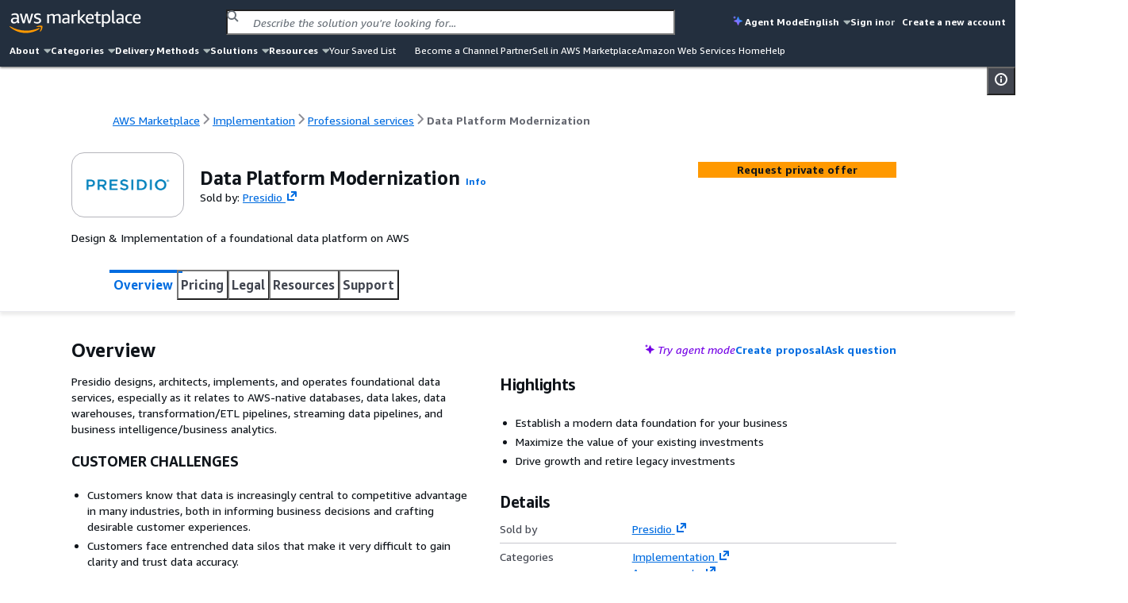

--- FILE ---
content_type: application/javascript
request_url: https://a.b.cdn.console.awsstatic.com/a/v1/LYDLY5G6DTTZBRNDQHWBSRVJ6U2BTEXO4WZW53GRJY54HU2JC3WQ/assets/chunks/chunk-LamcVBHq.js
body_size: 3877
content:
var C=Object.defineProperty;var x=(e,s,t)=>s in e?C(e,s,{enumerable:!0,configurable:!0,writable:!0,value:t}):e[s]=t;var p=(e,s,t)=>x(e,typeof s!="symbol"?s+"":s,t);import{i as M,a as N,c as $}from"./chunk-D-jNf3AP.js";class E{constructor(s){p(this,"method");p(this,"protocol");p(this,"hostname");p(this,"port");p(this,"path");p(this,"query");p(this,"headers");p(this,"username");p(this,"password");p(this,"fragment");p(this,"body");this.method=s.method||"GET",this.hostname=s.hostname||"localhost",this.port=s.port,this.query=s.query||{},this.headers=s.headers||{},this.body=s.body,this.protocol=s.protocol?s.protocol.slice(-1)!==":"?`${s.protocol}:`:s.protocol:"https:",this.path=s.path?s.path.charAt(0)!=="/"?`/${s.path}`:s.path:"/",this.username=s.username,this.password=s.password,this.fragment=s.fragment}static clone(s){const t=new E({...s,headers:{...s.headers}});return t.query&&(t.query=v(t.query)),t}static isInstance(s){if(!s)return!1;const t=s;return"method"in t&&"protocol"in t&&"hostname"in t&&"path"in t&&typeof t.query=="object"&&typeof t.headers=="object"}clone(){return E.clone(this)}}function v(e){return Object.keys(e).reduce((s,t)=>{const i=e[t];return{...s,[t]:Array.isArray(i)?[...i]:i}},{})}const F=e=>{if(typeof e=="function")return e;const s=Promise.resolve(e);return()=>s},U=typeof crypto<"u"&&crypto.randomUUID&&crypto.randomUUID.bind(crypto),d=Array.from({length:256},(e,s)=>s.toString(16).padStart(2,"0")),re=()=>{if(U)return U();const e=new Uint8Array(16);return crypto.getRandomValues(e),e[6]=e[6]&15|64,e[8]=e[8]&63|128,d[e[0]]+d[e[1]]+d[e[2]]+d[e[3]]+"-"+d[e[4]]+d[e[5]]+"-"+d[e[6]]+d[e[7]]+"-"+d[e[8]]+d[e[9]]+"-"+d[e[10]]+d[e[11]]+d[e[12]]+d[e[13]]+d[e[14]]+d[e[15]]},G=void 0;function L(e){return e===void 0?!0:typeof e=="string"&&e.length<=50}function oe(e){const s=F(e.userAgentAppId??G),{customUserAgent:t}=e;return Object.assign(e,{customUserAgent:typeof t=="string"?[[t]]:t,userAgentAppId:async()=>{var r,o;const i=await s();if(!L(i)){const n=((o=(r=e.logger)==null?void 0:r.constructor)==null?void 0:o.name)==="NoOpLogger"||!e.logger?console:e.logger;typeof i!="string"?n==null||n.warn("userAgentAppId must be a string or undefined."):i.length>50&&(n==null||n.warn("The provided userAgentAppId exceeds the maximum length of 50 characters."))}return i}})}const O=(e,s=!1)=>{if(s){for(const t of e.split("."))if(!O(t))return!1;return!0}return!(!M(e)||e.length<3||e.length>63||e!==e.toLowerCase()||N(e))},y=":",j="/",V=e=>{const s=e.split(y);if(s.length<6)return null;const[t,i,r,o,n,...a]=s;if(t!=="arn"||i===""||r===""||a.join(y)==="")return null;const c=a.map(l=>l.split(j)).flat();return{partition:i,service:r,region:o,accountId:n,resourceId:c}},W=[{id:"aws",outputs:{dnsSuffix:"amazonaws.com",dualStackDnsSuffix:"api.aws",implicitGlobalRegion:"us-east-1",name:"aws",supportsDualStack:!0,supportsFIPS:!0},regionRegex:"^(us|eu|ap|sa|ca|me|af|il|mx)\\-\\w+\\-\\d+$",regions:{"af-south-1":{description:"Africa (Cape Town)"},"ap-east-1":{description:"Asia Pacific (Hong Kong)"},"ap-east-2":{description:"Asia Pacific (Taipei)"},"ap-northeast-1":{description:"Asia Pacific (Tokyo)"},"ap-northeast-2":{description:"Asia Pacific (Seoul)"},"ap-northeast-3":{description:"Asia Pacific (Osaka)"},"ap-south-1":{description:"Asia Pacific (Mumbai)"},"ap-south-2":{description:"Asia Pacific (Hyderabad)"},"ap-southeast-1":{description:"Asia Pacific (Singapore)"},"ap-southeast-2":{description:"Asia Pacific (Sydney)"},"ap-southeast-3":{description:"Asia Pacific (Jakarta)"},"ap-southeast-4":{description:"Asia Pacific (Melbourne)"},"ap-southeast-5":{description:"Asia Pacific (Malaysia)"},"ap-southeast-6":{description:"Asia Pacific (New Zealand)"},"ap-southeast-7":{description:"Asia Pacific (Thailand)"},"aws-global":{description:"aws global region"},"ca-central-1":{description:"Canada (Central)"},"ca-west-1":{description:"Canada West (Calgary)"},"eu-central-1":{description:"Europe (Frankfurt)"},"eu-central-2":{description:"Europe (Zurich)"},"eu-north-1":{description:"Europe (Stockholm)"},"eu-south-1":{description:"Europe (Milan)"},"eu-south-2":{description:"Europe (Spain)"},"eu-west-1":{description:"Europe (Ireland)"},"eu-west-2":{description:"Europe (London)"},"eu-west-3":{description:"Europe (Paris)"},"il-central-1":{description:"Israel (Tel Aviv)"},"me-central-1":{description:"Middle East (UAE)"},"me-south-1":{description:"Middle East (Bahrain)"},"mx-central-1":{description:"Mexico (Central)"},"sa-east-1":{description:"South America (Sao Paulo)"},"us-east-1":{description:"US East (N. Virginia)"},"us-east-2":{description:"US East (Ohio)"},"us-west-1":{description:"US West (N. California)"},"us-west-2":{description:"US West (Oregon)"}}},{id:"aws-cn",outputs:{dnsSuffix:"amazonaws.com.cn",dualStackDnsSuffix:"api.amazonwebservices.com.cn",implicitGlobalRegion:"cn-northwest-1",name:"aws-cn",supportsDualStack:!0,supportsFIPS:!0},regionRegex:"^cn\\-\\w+\\-\\d+$",regions:{"aws-cn-global":{description:"aws-cn global region"},"cn-north-1":{description:"China (Beijing)"},"cn-northwest-1":{description:"China (Ningxia)"}}},{id:"aws-eusc",outputs:{dnsSuffix:"amazonaws.eu",dualStackDnsSuffix:"api.amazonwebservices.eu",implicitGlobalRegion:"eusc-de-east-1",name:"aws-eusc",supportsDualStack:!0,supportsFIPS:!0},regionRegex:"^eusc\\-(de)\\-\\w+\\-\\d+$",regions:{"eusc-de-east-1":{description:"EU (Germany)"}}},{id:"aws-iso",outputs:{dnsSuffix:"c2s.ic.gov",dualStackDnsSuffix:"api.aws.ic.gov",implicitGlobalRegion:"us-iso-east-1",name:"aws-iso",supportsDualStack:!0,supportsFIPS:!0},regionRegex:"^us\\-iso\\-\\w+\\-\\d+$",regions:{"aws-iso-global":{description:"aws-iso global region"},"us-iso-east-1":{description:"US ISO East"},"us-iso-west-1":{description:"US ISO WEST"}}},{id:"aws-iso-b",outputs:{dnsSuffix:"sc2s.sgov.gov",dualStackDnsSuffix:"api.aws.scloud",implicitGlobalRegion:"us-isob-east-1",name:"aws-iso-b",supportsDualStack:!0,supportsFIPS:!0},regionRegex:"^us\\-isob\\-\\w+\\-\\d+$",regions:{"aws-iso-b-global":{description:"aws-iso-b global region"},"us-isob-east-1":{description:"US ISOB East (Ohio)"},"us-isob-west-1":{description:"US ISOB West"}}},{id:"aws-iso-e",outputs:{dnsSuffix:"cloud.adc-e.uk",dualStackDnsSuffix:"api.cloud-aws.adc-e.uk",implicitGlobalRegion:"eu-isoe-west-1",name:"aws-iso-e",supportsDualStack:!0,supportsFIPS:!0},regionRegex:"^eu\\-isoe\\-\\w+\\-\\d+$",regions:{"aws-iso-e-global":{description:"aws-iso-e global region"},"eu-isoe-west-1":{description:"EU ISOE West"}}},{id:"aws-iso-f",outputs:{dnsSuffix:"csp.hci.ic.gov",dualStackDnsSuffix:"api.aws.hci.ic.gov",implicitGlobalRegion:"us-isof-south-1",name:"aws-iso-f",supportsDualStack:!0,supportsFIPS:!0},regionRegex:"^us\\-isof\\-\\w+\\-\\d+$",regions:{"aws-iso-f-global":{description:"aws-iso-f global region"},"us-isof-east-1":{description:"US ISOF EAST"},"us-isof-south-1":{description:"US ISOF SOUTH"}}},{id:"aws-us-gov",outputs:{dnsSuffix:"amazonaws.com",dualStackDnsSuffix:"api.aws",implicitGlobalRegion:"us-gov-west-1",name:"aws-us-gov",supportsDualStack:!0,supportsFIPS:!0},regionRegex:"^us\\-gov\\-\\w+\\-\\d+$",regions:{"aws-us-gov-global":{description:"aws-us-gov global region"},"us-gov-east-1":{description:"AWS GovCloud (US-East)"},"us-gov-west-1":{description:"AWS GovCloud (US-West)"}}}],z={partitions:W};let B=z;const H=e=>{const{partitions:s}=B;for(const i of s){const{regions:r,outputs:o}=i;for(const[n,a]of Object.entries(r))if(n===e)return{...o,...a}}for(const i of s){const{regionRegex:r,outputs:o}=i;if(new RegExp(r).test(e))return{...o}}const t=s.find(i=>i.id==="aws");if(!t)throw new Error("Provided region was not found in the partition array or regex, and default partition with id 'aws' doesn't exist.");return{...t.outputs}},q={isVirtualHostableS3Bucket:O,parseArn:V,partition:H};$.aws=q;function f(e,s,t){e.__aws_sdk_context?e.__aws_sdk_context.features||(e.__aws_sdk_context.features={}):e.__aws_sdk_context={features:{}},e.__aws_sdk_context.features[s]=t}const X=/\d{12}\.ddb/;async function Y(e,s,t){var o,n,a,c,l,w,g;const i=t.request;if(((o=i==null?void 0:i.headers)==null?void 0:o["smithy-protocol"])==="rpc-v2-cbor"&&f(e,"PROTOCOL_RPC_V2_CBOR","M"),typeof s.retryStrategy=="function"){const u=await s.retryStrategy();typeof u.acquireInitialRetryToken=="function"?(a=(n=u.constructor)==null?void 0:n.name)!=null&&a.includes("Adaptive")?f(e,"RETRY_MODE_ADAPTIVE","F"):f(e,"RETRY_MODE_STANDARD","E"):f(e,"RETRY_MODE_LEGACY","D")}if(typeof s.accountIdEndpointMode=="function"){const u=e.endpointV2;switch(String((c=u==null?void 0:u.url)==null?void 0:c.hostname).match(X)&&f(e,"ACCOUNT_ID_ENDPOINT","O"),await((l=s.accountIdEndpointMode)==null?void 0:l.call(s))){case"disabled":f(e,"ACCOUNT_ID_MODE_DISABLED","Q");break;case"preferred":f(e,"ACCOUNT_ID_MODE_PREFERRED","P");break;case"required":f(e,"ACCOUNT_ID_MODE_REQUIRED","R");break}}const r=(g=(w=e.__smithy_context)==null?void 0:w.selectedHttpAuthScheme)==null?void 0:g.identity;if(r!=null&&r.$source){const u=r;u.accountId&&f(e,"RESOLVED_ACCOUNT_ID","T");for(const[h,A]of Object.entries(u.$source??{}))f(e,h,A)}}const R="user-agent",_="x-amz-user-agent",D=" ",b="/",Q=/[^!$%&'*+\-.^_`|~\w]/g,Z=/[^!$%&'*+\-.^_`|~\w#]/g,P="-",J=1024;function K(e){let s="";for(const t in e){const i=e[t];if(s.length+i.length+1<=J){s.length?s+=","+i:s+=i;continue}break}return s}const ee=e=>(s,t)=>async i=>{var h,A,S,I;const{request:r}=i;if(!E.isInstance(r))return s(i);const{headers:o}=r,n=((h=t==null?void 0:t.userAgent)==null?void 0:h.map(m))||[],a=(await e.defaultUserAgentProvider()).map(m);await Y(t,e,i);const c=t;a.push(`m/${K(Object.assign({},(A=t.__smithy_context)==null?void 0:A.features,(S=c.__aws_sdk_context)==null?void 0:S.features))}`);const l=((I=e==null?void 0:e.customUserAgent)==null?void 0:I.map(m))||[],w=await e.userAgentAppId();w&&a.push(m(["app",`${w}`]));const g=[].concat([...a,...n,...l]).join(D),u=[...a.filter(T=>T.startsWith("aws-sdk-")),...l].join(D);return e.runtime!=="browser"?(u&&(o[_]=o[_]?`${o[R]} ${u}`:u),o[R]=g):o[_]=g,s({...i,request:r})},m=e=>{var n;const s=e[0].split(b).map(a=>a.replace(Q,P)).join(b),t=(n=e[1])==null?void 0:n.replace(Z,P),i=s.indexOf(b),r=s.substring(0,i);let o=s.substring(i+1);return r==="api"&&(o=o.toLowerCase()),[r,o,t].filter(a=>a&&a.length>0).reduce((a,c,l)=>{switch(l){case 0:return c;case 1:return`${a}/${c}`;default:return`${a}#${c}`}},"")},se={name:"getUserAgentMiddleware",step:"build",priority:"low",tags:["SET_USER_AGENT","USER_AGENT"],override:!0},ae=e=>({applyToStack:s=>{s.add(ee(e),se)}}),ne=({serviceId:e,clientVersion:s})=>async t=>{var h,A,S;const i=typeof window<"u"?window.navigator:void 0,r=(i==null?void 0:i.userAgent)??"",o=((h=i==null?void 0:i.userAgentData)==null?void 0:h.platform)??k.os(r)??"other",n=void 0,a=((A=i==null?void 0:i.userAgentData)==null?void 0:A.brands)??[],c=a[a.length-1],l=(c==null?void 0:c.brand)??k.browser(r)??"unknown",w=(c==null?void 0:c.version)??"unknown",g=[["aws-sdk-js",s],["ua","2.1"],[`os/${o}`,n],["lang/js"],["md/browser",`${l}_${w}`]];e&&g.push([`api/${e}`,s]);const u=await((S=t==null?void 0:t.userAgentAppId)==null?void 0:S.call(t));return u&&g.push([`app/${u}`]),g},k={os(e){if(/iPhone|iPad|iPod/.test(e))return"iOS";if(/Macintosh|Mac OS X/.test(e))return"macOS";if(/Windows NT/.test(e))return"Windows";if(/Android/.test(e))return"Android";if(/Linux/.test(e))return"Linux"},browser(e){if(/EdgiOS|EdgA|Edg\//.test(e))return"Microsoft Edge";if(/Firefox\//.test(e))return"Firefox";if(/Chrome\//.test(e))return"Chrome";if(/Safari\//.test(e))return"Safari"}};export{ne as c,ae as g,oe as r,re as v};


--- FILE ---
content_type: application/javascript
request_url: https://a.b.cdn.console.awsstatic.com/a/v1/LYDLY5G6DTTZBRNDQHWBSRVJ6U2BTEXO4WZW53GRJY54HU2JC3WQ/assets/chunks/chunk-D-jNf3AP.js
body_size: 5039
content:
import{bd as H}from"./chunk-CfHHU4T8.js";import{fB as A,fC as L,fD as D,fE as j}from"./chunk-BklbsFSo.js";class $e{constructor(t){this.config=t,this.middlewareStack=H()}send(t,r,n){const s=typeof r!="function"?r:void 0,o=typeof r=="function"?r:n,c=s===void 0&&this.config.cacheMiddleware===!0;let a;if(c){this.handlers||(this.handlers=new WeakMap);const i=this.handlers;i.has(t.constructor)?a=i.get(t.constructor):(a=t.resolveMiddleware(this.middlewareStack,this.config,s),i.set(t.constructor,a))}else delete this.handlers,a=t.resolveMiddleware(this.middlewareStack,this.config,s);if(o)a(t).then(i=>o(null,i.output),i=>o(i)).catch(()=>{});else return a(t).then(i=>i.output)}destroy(){var t,r,n;(n=(r=(t=this.config)==null?void 0:t.requestHandler)==null?void 0:r.destroy)==null||n.call(r),delete this.handlers}}const Ee=(e,t)=>{for(const r of Object.keys(e)){const n=e[r],s=async function(c,a,i){const d=new n(c);if(typeof a=="function")this.send(d,a);else if(typeof i=="function"){if(typeof a!="object")throw new Error(`Expected http options but got ${typeof a}`);this.send(d,a||{},i)}else return this.send(d,a)},o=(r[0].toLowerCase()+r.slice(1)).replace(/Command$/,"");t.prototype[o]=s}},ve=e=>{switch(e){case"standard":return{retryMode:"standard",connectionTimeout:3100};case"in-region":return{retryMode:"standard",connectionTimeout:1100};case"cross-region":return{retryMode:"standard",connectionTimeout:3100};case"mobile":return{retryMode:"standard",connectionTimeout:3e4};default:return{}}},q=e=>{const t=[];for(const r in A){const n=A[r];e[n]!==void 0&&t.push({algorithmId:()=>n,checksumConstructor:()=>e[n]})}return{addChecksumAlgorithm(r){t.push(r)},checksumAlgorithms(){return t}}},F=e=>{const t={};return e.checksumAlgorithms().forEach(r=>{t[r.algorithmId()]=r.checksumConstructor()}),t},W=e=>({setRetryStrategy(t){e.retryStrategy=t},retryStrategy(){return e.retryStrategy}}),z=e=>{const t={};return t.retryStrategy=e.retryStrategy(),t},Le=e=>Object.assign(q(e),W(e)),Ue=e=>Object.assign(F(e),z(e));class Ae{trace(){}debug(){}info(){}warn(){}error(){}}class Se{constructor({size:t,params:r}){this.data=new Map,this.parameters=[],this.capacity=t??50,r&&(this.parameters=r)}get(t,r){const n=this.hash(t);if(n===!1)return r();if(!this.data.has(n)){if(this.data.size>this.capacity+10){const s=this.data.keys();let o=0;for(;;){const{value:c,done:a}=s.next();if(this.data.delete(c),a||++o>10)break}}this.data.set(n,r())}return this.data.get(n)}size(){return this.data.size}hash(t){let r="";const{parameters:n}=this;if(n.length===0)return!1;for(const s of n){const o=String(t[s]??"");if(o.includes("|;"))return!1;r+=o+"|;"}return r}}const G=new RegExp("^(?:25[0-5]|2[0-4]\\d|1\\d\\d|[1-9]\\d|\\d)(?:\\.(?:25[0-5]|2[0-4]\\d|1\\d\\d|[1-9]\\d|\\d)){3}$"),J=e=>G.test(e)||e.startsWith("[")&&e.endsWith("]"),V=new RegExp("^(?!.*-$)(?!-)[a-zA-Z0-9-]{1,63}$"),I=(e,t=!1)=>{if(!t)return V.test(e);const r=e.split(".");for(const n of r)if(!I(n))return!1;return!0},S={},b="endpoints";function x(e){return typeof e!="object"||e==null?e:"ref"in e?`$${x(e.ref)}`:"fn"in e?`${e.fn}(${(e.argv||[]).map(x).join(", ")})`:JSON.stringify(e,null,2)}class g extends Error{constructor(t){super(t),this.name="EndpointError"}}const X=(e,t)=>e===t,K=e=>{const t=e.split("."),r=[];for(const n of t){const s=n.indexOf("[");if(s!==-1){if(n.indexOf("]")!==n.length-1)throw new g(`Path: '${e}' does not end with ']'`);const o=n.slice(s+1,-1);if(Number.isNaN(parseInt(o)))throw new g(`Invalid array index: '${o}' in path: '${e}'`);s!==0&&r.push(n.slice(0,s)),r.push(o)}else r.push(n)}return r},k=(e,t)=>K(t).reduce((r,n)=>{if(typeof r!="object")throw new g(`Index '${n}' in '${t}' not found in '${JSON.stringify(e)}'`);return Array.isArray(r)?r[parseInt(n)]:r[n]},e),Y=e=>e!=null,Z=e=>!e,v={[L.HTTP]:80,[L.HTTPS]:443},Q=e=>{const t=(()=>{try{if(e instanceof URL)return e;if(typeof e=="object"&&"hostname"in e){const{hostname:u,port:f,protocol:y="",path:E="",query:w={}}=e,m=new URL(`${y}//${u}${f?`:${f}`:""}${E}`);return m.search=Object.entries(w).map(([N,M])=>`${N}=${M}`).join("&"),m}return new URL(e)}catch{return null}})();if(!t)return console.error(`Unable to parse ${JSON.stringify(e)} as a whatwg URL.`),null;const r=t.href,{host:n,hostname:s,pathname:o,protocol:c,search:a}=t;if(a)return null;const i=c.slice(0,-1);if(!Object.values(L).includes(i))return null;const d=J(s),h=r.includes(`${n}:${v[i]}`)||typeof e=="string"&&e.includes(`${n}:${v[i]}`),l=`${n}${h?`:${v[i]}`:""}`;return{scheme:i,authority:l,path:o,normalizedPath:o.endsWith("/")?o:`${o}/`,isIp:d}},ee=(e,t)=>e===t,te=(e,t,r,n)=>t>=r||e.length<r?null:n?e.substring(e.length-r,e.length-t):e.substring(t,r),re=e=>encodeURIComponent(e).replace(/[!*'()]/g,t=>`%${t.charCodeAt(0).toString(16).toUpperCase()}`),ne={booleanEquals:X,getAttr:k,isSet:Y,isValidHostLabel:I,not:Z,parseURL:Q,stringEquals:ee,substring:te,uriEncode:re},C=(e,t)=>{const r=[],n={...t.endpointParams,...t.referenceRecord};let s=0;for(;s<e.length;){const o=e.indexOf("{",s);if(o===-1){r.push(e.slice(s));break}r.push(e.slice(s,o));const c=e.indexOf("}",o);if(c===-1){r.push(e.slice(o));break}e[o+1]==="{"&&e[c+1]==="}"&&(r.push(e.slice(o+1,c)),s=c+2);const a=e.substring(o+1,c);if(a.includes("#")){const[i,d]=a.split("#");r.push(k(n[i],d))}else r.push(n[a]);s=c+1}return r.join("")},se=({ref:e},t)=>({...t.endpointParams,...t.referenceRecord})[e],$=(e,t,r)=>{if(typeof e=="string")return C(e,r);if(e.fn)return T(e,r);if(e.ref)return se(e,r);throw new g(`'${t}': ${String(e)} is not a string, function or reference.`)},T=({fn:e,argv:t},r)=>{const n=t.map(o=>["boolean","number"].includes(typeof o)?o:$(o,"arg",r)),s=e.split(".");return s[0]in S&&s[1]!=null?S[s[0]][s[1]](...n):ne[e](...n)},oe=({assign:e,...t},r)=>{var s,o;if(e&&e in r.referenceRecord)throw new g(`'${e}' is already defined in Reference Record.`);const n=T(t,r);return(o=(s=r.logger)==null?void 0:s.debug)==null||o.call(s,`${b} evaluateCondition: ${x(t)} = ${x(n)}`),{result:n===""?!0:!!n,...e!=null&&{toAssign:{name:e,value:n}}}},U=(e=[],t)=>{var n,s;const r={};for(const o of e){const{result:c,toAssign:a}=oe(o,{...t,referenceRecord:{...t.referenceRecord,...r}});if(!c)return{result:c};a&&(r[a.name]=a.value,(s=(n=t.logger)==null?void 0:n.debug)==null||s.call(n,`${b} assign: ${a.name} := ${x(a.value)}`))}return{result:!0,referenceRecord:r}},ie=(e,t)=>Object.entries(e).reduce((r,[n,s])=>({...r,[n]:s.map(o=>{const c=$(o,"Header value entry",t);if(typeof c!="string")throw new g(`Header '${n}' value '${c}' is not a string`);return c})}),{}),_=(e,t)=>{if(Array.isArray(e))return e.map(r=>_(r,t));switch(typeof e){case"string":return C(e,t);case"object":if(e===null)throw new g(`Unexpected endpoint property: ${e}`);return B(e,t);case"boolean":return e;default:throw new g(`Unexpected endpoint property type: ${typeof e}`)}},B=(e,t)=>Object.entries(e).reduce((r,[n,s])=>({...r,[n]:_(s,t)}),{}),ae=(e,t)=>{const r=$(e,"Endpoint URL",t);if(typeof r=="string")try{return new URL(r)}catch(n){throw console.error(`Failed to construct URL with ${r}`,n),n}throw new g(`Endpoint URL must be a string, got ${typeof r}`)},ce=(e,t)=>{var h,l;const{conditions:r,endpoint:n}=e,{result:s,referenceRecord:o}=U(r,t);if(!s)return;const c={...t,referenceRecord:{...t.referenceRecord,...o}},{url:a,properties:i,headers:d}=n;return(l=(h=t.logger)==null?void 0:h.debug)==null||l.call(h,`${b} Resolving endpoint from template: ${x(n)}`),{...d!=null&&{headers:ie(d,c)},...i!=null&&{properties:B(i,c)},url:ae(a,c)}},fe=(e,t)=>{const{conditions:r,error:n}=e,{result:s,referenceRecord:o}=U(r,t);if(s)throw new g($(n,"Error",{...t,referenceRecord:{...t.referenceRecord,...o}}))},ue=(e,t)=>{const{conditions:r,rules:n}=e,{result:s,referenceRecord:o}=U(r,t);if(s)return O(n,{...t,referenceRecord:{...t.referenceRecord,...o}})},O=(e,t)=>{for(const r of e)if(r.type==="endpoint"){const n=ce(r,t);if(n)return n}else if(r.type==="error")fe(r,t);else if(r.type==="tree"){const n=ue(r,t);if(n)return n}else throw new g(`Unknown endpoint rule: ${r}`);throw new g("Rules evaluation failed")},Ie=(e,t)=>{var d,h,l,u;const{endpointParams:r,logger:n}=t,{parameters:s,rules:o}=e;(h=(d=t.logger)==null?void 0:d.debug)==null||h.call(d,`${b} Initial EndpointParams: ${x(r)}`);const c=Object.entries(s).filter(([,f])=>f.default!=null).map(([f,y])=>[f,y.default]);if(c.length>0)for(const[f,y]of c)r[f]=r[f]??y;const a=Object.entries(s).filter(([,f])=>f.required).map(([f])=>f);for(const f of a)if(r[f]==null)throw new g(`Missing required parameter: '${f}'`);const i=O(o,{endpointParams:r,logger:n,referenceRecord:{}});return(u=(l=t.logger)==null?void 0:l.debug)==null||u.call(l,`${b} Resolved endpoint: ${x(i)}`),i},de={};function ke(){return typeof window<"u"?window:typeof self<"u"?self:de}var p=64,he=32,le=new Uint32Array([1116352408,1899447441,3049323471,3921009573,961987163,1508970993,2453635748,2870763221,3624381080,310598401,607225278,1426881987,1925078388,2162078206,2614888103,3248222580,3835390401,4022224774,264347078,604807628,770255983,1249150122,1555081692,1996064986,2554220882,2821834349,2952996808,3210313671,3336571891,3584528711,113926993,338241895,666307205,773529912,1294757372,1396182291,1695183700,1986661051,2177026350,2456956037,2730485921,2820302411,3259730800,3345764771,3516065817,3600352804,4094571909,275423344,430227734,506948616,659060556,883997877,958139571,1322822218,1537002063,1747873779,1955562222,2024104815,2227730452,2361852424,2428436474,2756734187,3204031479,3329325298]),ge=[1779033703,3144134277,1013904242,2773480762,1359893119,2600822924,528734635,1541459225],pe=Math.pow(2,53)-1,R=function(){function e(){this.state=Int32Array.from(ge),this.temp=new Int32Array(64),this.buffer=new Uint8Array(64),this.bufferLength=0,this.bytesHashed=0,this.finished=!1}return e.prototype.update=function(t){if(this.finished)throw new Error("Attempted to update an already finished hash.");var r=0,n=t.byteLength;if(this.bytesHashed+=n,this.bytesHashed*8>pe)throw new Error("Cannot hash more than 2^53 - 1 bits");for(;n>0;)this.buffer[this.bufferLength++]=t[r++],n--,this.bufferLength===p&&(this.hashBuffer(),this.bufferLength=0)},e.prototype.digest=function(){if(!this.finished){var t=this.bytesHashed*8,r=new DataView(this.buffer.buffer,this.buffer.byteOffset,this.buffer.byteLength),n=this.bufferLength;if(r.setUint8(this.bufferLength++,128),n%p>=p-8){for(var s=this.bufferLength;s<p;s++)r.setUint8(s,0);this.hashBuffer(),this.bufferLength=0}for(var s=this.bufferLength;s<p-8;s++)r.setUint8(s,0);r.setUint32(p-8,Math.floor(t/4294967296),!0),r.setUint32(p-4,t),this.hashBuffer(),this.finished=!0}for(var o=new Uint8Array(he),s=0;s<8;s++)o[s*4]=this.state[s]>>>24&255,o[s*4+1]=this.state[s]>>>16&255,o[s*4+2]=this.state[s]>>>8&255,o[s*4+3]=this.state[s]>>>0&255;return o},e.prototype.hashBuffer=function(){for(var t=this,r=t.buffer,n=t.state,s=n[0],o=n[1],c=n[2],a=n[3],i=n[4],d=n[5],h=n[6],l=n[7],u=0;u<p;u++){if(u<16)this.temp[u]=(r[u*4]&255)<<24|(r[u*4+1]&255)<<16|(r[u*4+2]&255)<<8|r[u*4+3]&255;else{var f=this.temp[u-2],y=(f>>>17|f<<15)^(f>>>19|f<<13)^f>>>10;f=this.temp[u-15];var E=(f>>>7|f<<25)^(f>>>18|f<<14)^f>>>3;this.temp[u]=(y+this.temp[u-7]|0)+(E+this.temp[u-16]|0)}var w=(((i>>>6|i<<26)^(i>>>11|i<<21)^(i>>>25|i<<7))+(i&d^~i&h)|0)+(l+(le[u]+this.temp[u]|0)|0)|0,m=((s>>>2|s<<30)^(s>>>13|s<<19)^(s>>>22|s<<10))+(s&o^s&c^o&c)|0;l=h,h=d,d=i,i=a+w|0,a=c,c=o,o=s,s=w+m|0}n[0]+=s,n[1]+=o,n[2]+=c,n[3]+=a,n[4]+=i,n[5]+=d,n[6]+=h,n[7]+=l},e}();const xe=e=>new TextEncoder().encode(e);var ye=typeof Buffer<"u"&&Buffer.from?function(e){return Buffer.from(e,"utf8")}:xe;function P(e){return e instanceof Uint8Array?e:typeof e=="string"?ye(e):ArrayBuffer.isView(e)?new Uint8Array(e.buffer,e.byteOffset,e.byteLength/Uint8Array.BYTES_PER_ELEMENT):new Uint8Array(e)}function be(e){return typeof e=="string"?e.length===0:e.byteLength===0}var Ce=function(){function e(t){this.secret=t,this.hash=new R,this.reset()}return e.prototype.update=function(t){if(!(be(t)||this.error))try{this.hash.update(P(t))}catch(r){this.error=r}},e.prototype.digestSync=function(){if(this.error)throw this.error;return this.outer?(this.outer.finished||this.outer.update(this.hash.digest()),this.outer.digest()):this.hash.digest()},e.prototype.digest=function(){return D(this,void 0,void 0,function(){return j(this,function(t){return[2,this.digestSync()]})})},e.prototype.reset=function(){if(this.hash=new R,this.secret){this.outer=new R;var t=we(this.secret),r=new Uint8Array(p);r.set(t);for(var n=0;n<p;n++)t[n]^=54,r[n]^=92;this.hash.update(t),this.outer.update(r);for(var n=0;n<t.byteLength;n++)t[n]=0}},e}();function we(e){var t=P(e);if(t.byteLength>p){var r=new R;r.update(t),t=r.digest()}var n=new Uint8Array(p);return n.set(t),n}export{$e as C,Se as E,Ae as N,Ce as S,J as a,ve as b,S as c,Ue as d,Ee as e,Le as g,I as i,ke as l,Ie as r};


--- FILE ---
content_type: application/javascript
request_url: https://prod.widgets.marketplace.aws.dev/assets/index.js
body_size: 123652
content:
/*! For license information please see index.js.LICENSE.txt */
(()=>{var e,t,n,r,i={291:(e,t,n)=>{"use strict";Object.defineProperty(t,"__esModule",{value:!0}),t.sessionIdToPercent=t.hash=void 0;const r=n(7272);t.hash=async e=>{const t=new r.Sha256;t.update(e);const n=await t.digest();return Array.from(n).map(e=>e.toString(16).padStart(2,"0")).join("")},t.sessionIdToPercent=async e=>{const n=await(0,t.hash)(e);return Number(BigInt("0x"+n)%BigInt(100))+1}},451:function(e,t,n){"use strict";var r=this&&this.__createBinding||(Object.create?function(e,t,n,r){void 0===r&&(r=n);var i=Object.getOwnPropertyDescriptor(t,n);i&&!("get"in i?!t.__esModule:i.writable||i.configurable)||(i={enumerable:!0,get:function(){return t[n]}}),Object.defineProperty(e,r,i)}:function(e,t,n,r){void 0===r&&(r=n),e[r]=t[n]}),i=this&&this.__exportStar||function(e,t){for(var n in e)"default"===n||Object.prototype.hasOwnProperty.call(t,n)||r(t,e,n)};Object.defineProperty(t,"__esModule",{value:!0}),i(n(5884),t)},894:function(e,t,n){"use strict";var r=this&&this.__createBinding||(Object.create?function(e,t,n,r){void 0===r&&(r=n);var i=Object.getOwnPropertyDescriptor(t,n);i&&!("get"in i?!t.__esModule:i.writable||i.configurable)||(i={enumerable:!0,get:function(){return t[n]}}),Object.defineProperty(e,r,i)}:function(e,t,n,r){void 0===r&&(r=n),e[r]=t[n]}),i=this&&this.__setModuleDefault||(Object.create?function(e,t){Object.defineProperty(e,"default",{enumerable:!0,value:t})}:function(e,t){e.default=t}),o=this&&this.__importStar||function(e){if(e&&e.__esModule)return e;var t={};if(null!=e)for(var n in e)"default"!==n&&Object.prototype.hasOwnProperty.call(e,n)&&r(t,e,n);return i(t,e),t};Object.defineProperty(t,"__esModule",{value:!0}),t.useFeatures=t.AmpsDawnLibProvider=t.AmpsDawnLibContext=void 0;const a=o(n(6540));t.AmpsDawnLibContext=(0,a.createContext)({}),t.AmpsDawnLibProvider=({value:e,children:n})=>a.default.createElement(t.AmpsDawnLibContext.Provider,{value:e},n),t.useFeatures=()=>(0,a.useContext)(t.AmpsDawnLibContext)},1137:function(e,t,n){"use strict";var r=this&&this.__createBinding||(Object.create?function(e,t,n,r){void 0===r&&(r=n);var i=Object.getOwnPropertyDescriptor(t,n);i&&!("get"in i?!t.__esModule:i.writable||i.configurable)||(i={enumerable:!0,get:function(){return t[n]}}),Object.defineProperty(e,r,i)}:function(e,t,n,r){void 0===r&&(r=n),e[r]=t[n]}),i=this&&this.__exportStar||function(e,t){for(var n in e)"default"===n||Object.prototype.hasOwnProperty.call(t,n)||r(t,e,n)};Object.defineProperty(t,"__esModule",{value:!0}),i(n(894),t)},1450:(e,t)=>{"use strict";Object.defineProperty(t,"__esModule",{value:!0}),t.ERROR_MESSAGES=t.FEATURE_STATES=t.METRIC_NAMES=t.CONFIG_URLS=void 0,t.CONFIG_URLS={beta:"https://d6sh173sulix6.cloudfront.net/config/dawn-features-beta-us-east-1.json",prod:"https://d3aznbav17bqyr.cloudfront.net/config/dawn-features-prod-us-east-1.json"},t.METRIC_NAMES={CONFIG_FETCHED:"AmpsDawnLib_ConfigFetched",CONFIG_FETCH_FAILED:"AmpsDawnLib_ConfigFetchFailed",USING_DEFAULT_CONFIG:"AmpsDawnLib_UsingDefaultConfig",FEATURE_FLAG_EXPOSURE:"AmpsDawnLib_FeatureFlagExposure"},t.FEATURE_STATES={ENABLED:"enabled",DISABLED:"disabled"},t.ERROR_MESSAGES={CONFIG_FETCH_FAILED:"Failed to fetch feature configuration from"}},1635:(e,t,n)=>{"use strict";n.d(t,{C6:()=>i,Cl:()=>o,GG:()=>p,Tt:()=>a,YH:()=>c,fX:()=>u,gn:()=>l,sH:()=>s});var r=function(e,t){return r=Object.setPrototypeOf||{__proto__:[]}instanceof Array&&function(e,t){e.__proto__=t}||function(e,t){for(var n in t)Object.prototype.hasOwnProperty.call(t,n)&&(e[n]=t[n])},r(e,t)};function i(e,t){if("function"!=typeof t&&null!==t)throw new TypeError("Class extends value "+String(t)+" is not a constructor or null");function n(){this.constructor=e}r(e,t),e.prototype=null===t?Object.create(t):(n.prototype=t.prototype,new n)}var o=function(){return o=Object.assign||function(e){for(var t,n=1,r=arguments.length;n<r;n++)for(var i in t=arguments[n])Object.prototype.hasOwnProperty.call(t,i)&&(e[i]=t[i]);return e},o.apply(this,arguments)};function a(e,t){var n={};for(var r in e)Object.prototype.hasOwnProperty.call(e,r)&&t.indexOf(r)<0&&(n[r]=e[r]);if(null!=e&&"function"==typeof Object.getOwnPropertySymbols){var i=0;for(r=Object.getOwnPropertySymbols(e);i<r.length;i++)t.indexOf(r[i])<0&&Object.prototype.propertyIsEnumerable.call(e,r[i])&&(n[r[i]]=e[r[i]])}return n}function s(e,t,n,r){return new(n||(n=Promise))(function(i,o){function a(e){try{c(r.next(e))}catch(e){o(e)}}function s(e){try{c(r.throw(e))}catch(e){o(e)}}function c(e){var t;e.done?i(e.value):(t=e.value,t instanceof n?t:new n(function(e){e(t)})).then(a,s)}c((r=r.apply(e,t||[])).next())})}function c(e,t){var n,r,i,o={label:0,sent:function(){if(1&i[0])throw i[1];return i[1]},trys:[],ops:[]},a=Object.create(("function"==typeof Iterator?Iterator:Object).prototype);return a.next=s(0),a.throw=s(1),a.return=s(2),"function"==typeof Symbol&&(a[Symbol.iterator]=function(){return this}),a;function s(s){return function(c){return function(s){if(n)throw new TypeError("Generator is already executing.");for(;a&&(a=0,s[0]&&(o=0)),o;)try{if(n=1,r&&(i=2&s[0]?r.return:s[0]?r.throw||((i=r.return)&&i.call(r),0):r.next)&&!(i=i.call(r,s[1])).done)return i;switch(r=0,i&&(s=[2&s[0],i.value]),s[0]){case 0:case 1:i=s;break;case 4:return o.label++,{value:s[1],done:!1};case 5:o.label++,r=s[1],s=[0];continue;case 7:s=o.ops.pop(),o.trys.pop();continue;default:if(!((i=(i=o.trys).length>0&&i[i.length-1])||6!==s[0]&&2!==s[0])){o=0;continue}if(3===s[0]&&(!i||s[1]>i[0]&&s[1]<i[3])){o.label=s[1];break}if(6===s[0]&&o.label<i[1]){o.label=i[1],i=s;break}if(i&&o.label<i[2]){o.label=i[2],o.ops.push(s);break}i[2]&&o.ops.pop(),o.trys.pop();continue}s=t.call(e,o)}catch(e){s=[6,e],r=0}finally{n=i=0}if(5&s[0])throw s[1];return{value:s[0]?s[1]:void 0,done:!0}}([s,c])}}}function u(e,t,n){if(n||2===arguments.length)for(var r,i=0,o=t.length;i<o;i++)!r&&i in t||(r||(r=Array.prototype.slice.call(t,0,i)),r[i]=t[i]);return e.concat(r||Array.prototype.slice.call(t))}function l(e,t,n,r){if("a"===n&&!r)throw new TypeError("Private accessor was defined without a getter");if("function"==typeof t?e!==t||!r:!t.has(e))throw new TypeError("Cannot read private member from an object whose class did not declare it");return"m"===n?r:"a"===n?r.call(e):r?r.value:t.get(e)}function p(e,t,n,r,i){if("m"===r)throw new TypeError("Private method is not writable");if("a"===r&&!i)throw new TypeError("Private accessor was defined without a setter");if("function"==typeof t?e!==t||!i:!t.has(e))throw new TypeError("Cannot write private member to an object whose class did not declare it");return"a"===r?i.call(e,n):i?i.value=n:t.set(e,n),n}Object.create,Object.create,"function"==typeof SuppressedError&&SuppressedError},3740:(e,t,n)=>{"use strict";Object.defineProperty(t,"__esModule",{value:!0}),t.initializeAndEvaluateFeatures=void 0;const r=n(291),i=n(1450),o=async(e,t,n,o,a)=>{const s=e[await(0,r.hash)(t)]||[];let c=!1,u="default_false";if(o){const e=s.find(e=>"allowlist"===e.type);e&&Array.isArray(e.allow)&&e.allow.includes(await(0,r.hash)(o))&&(c=!0,u="allowlist_enabled")}if(!c&&"default_false"===u){const e=s.find(e=>"percentage"===e.type);e&&(await(0,r.sessionIdToPercent)(n)<=e.allow?(c=!0,u="percentage_enabled"):u="percentage_disabled")}return a.emitEventMetric(i.METRIC_NAMES.FEATURE_FLAG_EXPOSURE,1,{featureFlagName:t,treatment:c?i.FEATURE_STATES.ENABLED:i.FEATURE_STATES.DISABLED,sessionId:n,accountId:o,timestamp:(new Date).toISOString(),evaluationReason:u}),c};t.initializeAndEvaluateFeatures=async(e,t,n,a,s,c)=>{const u=c??i.CONFIG_URLS[e],l=await(async(e,t)=>{try{return await(async(e,t)=>{try{const t=await fetch(e);if(!t.ok){let e;try{e=await t.json()}catch{e={status:t.status,statusText:t.statusText,message:`HTTP ${t.status}: ${t.statusText}`}}throw e}return await t.json()}catch(n){const r=n instanceof Error?n.toString():"object"==typeof n&&null!==n?JSON.stringify(n):String(n),o=n instanceof Error&&n.stack||"No stack trace";throw t.emitEventMetric(i.METRIC_NAMES.CONFIG_FETCH_FAILED,1,{url:e,errorMessage:r,stackTrace:o}),n}finally{t.emitEventMetric(i.METRIC_NAMES.CONFIG_FETCHED,1,{url:e})}})(e,t)}catch(e){return t.emitEventMetric(i.METRIC_NAMES.USING_DEFAULT_CONFIG,1),{}}})(u,t),p={},f=Object.keys(l),h=[],d=[];for(const e of n)l[await(0,r.hash)(e)]?(d.push(e),p[e]=await o(l,e,a,s,t)):(h.push(e),p[e]=!1,t.emitEventMetric(i.METRIC_NAMES.FEATURE_FLAG_EXPOSURE,1,{featureFlagName:e,treatment:i.FEATURE_STATES.DISABLED,sessionId:a,timestamp:(new Date).toISOString(),defaultValueServed:!0}));return h.length>0&&t.emitEventMetric("FEATURE_DEFAULT_VALUE_SERVED",1,{missingFeatures:h.join(","),missingFeaturesCount:h.length,availableFeaturesCount:f.length}),t.emitEventMetric(i.METRIC_NAMES.CONFIG_FETCHED,1,{requestedFeatures:n.length,foundFeatures:d.length,missingFeatures:h.length,availableFeatures:f.length,featureList:n.join(",")}),p}},4054:function(e,t,n){"use strict";var r=this&&this.__createBinding||(Object.create?function(e,t,n,r){void 0===r&&(r=n);var i=Object.getOwnPropertyDescriptor(t,n);i&&!("get"in i?!t.__esModule:i.writable||i.configurable)||(i={enumerable:!0,get:function(){return t[n]}}),Object.defineProperty(e,r,i)}:function(e,t,n,r){void 0===r&&(r=n),e[r]=t[n]}),i=this&&this.__exportStar||function(e,t){for(var n in e)"default"===n||Object.prototype.hasOwnProperty.call(t,n)||r(t,e,n)};Object.defineProperty(t,"__esModule",{value:!0}),t.initializeAndEvaluateFeatures=void 0;var o=n(3740);Object.defineProperty(t,"initializeAndEvaluateFeatures",{enumerable:!0,get:function(){return o.initializeAndEvaluateFeatures}}),i(n(451),t),i(n(1137),t)},5228:e=>{"use strict";var t=Object.getOwnPropertySymbols,n=Object.prototype.hasOwnProperty,r=Object.prototype.propertyIsEnumerable;e.exports=function(){try{if(!Object.assign)return!1;var e=new String("abc");if(e[5]="de","5"===Object.getOwnPropertyNames(e)[0])return!1;for(var t={},n=0;n<10;n++)t["_"+String.fromCharCode(n)]=n;if("0123456789"!==Object.getOwnPropertyNames(t).map(function(e){return t[e]}).join(""))return!1;var r={};return"abcdefghijklmnopqrst".split("").forEach(function(e){r[e]=e}),"abcdefghijklmnopqrst"===Object.keys(Object.assign({},r)).join("")}catch(e){return!1}}()?Object.assign:function(e,i){for(var o,a,s=function(e){if(null==e)throw new TypeError("Object.assign cannot be called with null or undefined");return Object(e)}(e),c=1;c<arguments.length;c++){for(var u in o=Object(arguments[c]))n.call(o,u)&&(s[u]=o[u]);if(t){a=t(o);for(var l=0;l<a.length;l++)r.call(o,a[l])&&(s[a[l]]=o[a[l]])}}return s}},5285:(e,t,n)=>{"use strict";n.r(t),n.d(t,{AI_FEATURE_RENDER_TIME:()=>h,AI_FEATURE_TYPES:()=>s,CLICK:()=>p,CLICK_ACT_DIMENSION:()=>g,CLICK_FEAT_DIMENSION:()=>d,CLICK_FEAT_VALUES:()=>a,CLICK_OBJ_DIMENSION:()=>m,CLICK_OBJ_VALUES:()=>c,CLICK_SELECT_DIMENSION:()=>y,CLICK_SELECT_VALUES:()=>u,CSR_STRATEGY:()=>S,DISTRIBUTION_GLOBAL_KEY:()=>o.p3,DiscoveryModel:()=>_.DiscoveryModel,DiscoveryServiceClient:()=>_.DiscoveryServiceClient,FEATUREDPRODUCTS_WIDGET:()=>A.SY,FEATURE_FLAG_INTEG_IDS:()=>o.Np,FEATURE_FLAG_INTEG_ID_ALLOWLIST:()=>o.KQ,FEATURE_FLAG_WIDGETS:()=>o.wO,FEATURE_FLAG_WIDGET_ALLOWLIST:()=>o.lH,FRAMEWORK_METRIC_NAMES:()=>o.Vn,FRAMEWORK_TIMING_KEYS:()=>o.j4,FULFILLMENT_OPTION_TYPES:()=>o.zF,GROUP_REQUEST_ID:()=>E,HOST_ENVIRONMENTS:()=>o.Op,HttpStatusCode:()=>b,LDW_ACTION_SELECT:()=>A.UC,LFW_ACTION_DISMISSED:()=>A.vt,LFW_ACTION_ERROR:()=>A._H,LISTING_DETAIL_WIDGET:()=>A.kS,LISTING_FLOW_WIDGET:()=>A.pO,LISTING_VARIANT_FULLPAGE:()=>A.oV,LISTING_VARIANT_MODAL:()=>A.x7,METRIC_JS_ERROR:()=>o.sh,METRIC_MALFORMED_DATA:()=>o.es,MPE_DEFAULT_INTEGRATION_ID:()=>o.CY,MetricUnits:()=>r,PAGE_HIT:()=>l,RENDER:()=>f,SEARCH_AUTOCOMPLETE_WIDGET:()=>A.H2,SEARCH_REQUEST_ID:()=>v,SEARCH_WIDGET:()=>A.wg,SEQUENCE_NUMBER:()=>w,SearchExecutionStatus:()=>A.HS,WIDGET_FEATURE_FLAG_LIST:()=>o.YH,WIDGET_FEATURE_KEYS:()=>o.tA,WIDGET_LOADER_TARGET_ELEMENT_ID_PREFIX:()=>o.dU,getCommonFeatures:()=>T});var r,i=function(){function e(){this.globalObjectKey="AWS-Marketplace-Widgets"}return e.prototype.get=function(){var e=window[this.globalObjectKey],t="getCommonFeatures";if(e&&"function"==typeof e[t])return e[t]();throw new Error("Entry point does not exist. Is the widget distribution loaded?")},e}(),o=n(9530);!function(e){e.COUNT="Count",e.MILLISECONDS="Milliseconds"}(r||(r={}));var a,s,c,u,l="PageHit",p="Click",f="Render",h="AIFeatureRenderTime",d="ClickFeat",m="ClickObj",y="ClickSelect",g="ClickAct",v="searchRequestId",E="groupRequestId",w="sequenceNumber";!function(e){e.SEARCH_RESULTS="SearchResults",e.REFINE_RESULTS="RefineResults",e.VENDOR_MODAL="VendorModal",e.COMPOSABLE_SOLUTIONS_MODAL="ComposableSolutionsModal",e.COMPOSABLE_SOLUTIONS_LINK="ComposableSolutionsLink",e.AVAILABLE_OPTIONS_MODAL="AvailableOptionsModal",e.AVAILABLE_OPTIONS_LINK="AvailableOptionsLink",e.AI_OVERVIEW="AIOverview",e.AI_MAX_ALERT="AIMaxAlert"}(a||(a={})),function(e){e.AI_OVERVIEW="AIOverview",e.AI_LISTING_HIGHLIGHTS="AIListingHighlights",e.AI_MAX_ALERT="AIMaxAlert",e.AI_RANK_BADGE="AIRankBadge"}(s||(s={})),function(e){e.SEARCH_RESULT_ITEM="SearchResultItem",e.FILTER="Filter",e.CLEAR_ALL_FILTER="ClearAllFilter",e.CLEAR_FILTER="ClearFilter",e.CATEGORY_FILTER="CategoryFilter",e.CANCEL_BUTTON="CancelButton",e.PAGE_CHANGE_BUTTON="PageChangeButton",e.CLEAR_FILTERS_BUTTON="ClearFiltersButton",e.COMPARE_BUTTON="CompareButton",e.ADD_FILTERS_BUTTON="AddFiltersButton",e.SHOW_MORE_BUTTON="ShowMoreButton",e.SHOW_LESS_BUTTON="ShowLessButton",e.VIEW_PRODUCT_BUTTON="ViewProductButton",e.VIEW_MULTI_PRODUCT_SOLUTION_BUTTON="ViewMultiProductSolutionButton"}(c||(c={})),function(e){e.SELECT="Select"}(u||(u={}));var b,_=n(6161);!function(e){e[e.CONTINUE=100]="CONTINUE",e[e.SWITCHING_PROTOCOLS=101]="SWITCHING_PROTOCOLS",e[e.PROCESSING=102]="PROCESSING",e[e.OK=200]="OK",e[e.CREATED=201]="CREATED",e[e.ACCEPTED=202]="ACCEPTED",e[e.NON_AUTHORITATIVE_INFORMATION=203]="NON_AUTHORITATIVE_INFORMATION",e[e.NO_CONTENT=204]="NO_CONTENT",e[e.RESET_CONTENT=205]="RESET_CONTENT",e[e.PARTIAL_CONTENT=206]="PARTIAL_CONTENT",e[e.MULTI_STATUS=207]="MULTI_STATUS",e[e.ALREADY_REPORTED=208]="ALREADY_REPORTED",e[e.IM_USED=226]="IM_USED",e[e.MULTIPLE_CHOICES=300]="MULTIPLE_CHOICES",e[e.MOVED_PERMANENTLY=301]="MOVED_PERMANENTLY",e[e.FOUND=302]="FOUND",e[e.SEE_OTHER=303]="SEE_OTHER",e[e.NOT_MODIFIED=304]="NOT_MODIFIED",e[e.USE_PROXY=305]="USE_PROXY",e[e.SWITCH_PROXY=306]="SWITCH_PROXY",e[e.TEMPORARY_REDIRECT=307]="TEMPORARY_REDIRECT",e[e.PERMANENT_REDIRECT=308]="PERMANENT_REDIRECT",e[e.BAD_REQUEST=400]="BAD_REQUEST",e[e.UNAUTHORIZED=401]="UNAUTHORIZED",e[e.PAYMENT_REQUIRED=402]="PAYMENT_REQUIRED",e[e.FORBIDDEN=403]="FORBIDDEN",e[e.NOT_FOUND=404]="NOT_FOUND",e[e.METHOD_NOT_ALLOWED=405]="METHOD_NOT_ALLOWED",e[e.NOT_ACCEPTABLE=406]="NOT_ACCEPTABLE",e[e.PROXY_AUTHENTICATION_REQUIRED=407]="PROXY_AUTHENTICATION_REQUIRED",e[e.REQUEST_TIMEOUT=408]="REQUEST_TIMEOUT",e[e.CONFLICT=409]="CONFLICT",e[e.GONE=410]="GONE",e[e.LENGTH_REQUIRED=411]="LENGTH_REQUIRED",e[e.PRECONDITION_FAILED=412]="PRECONDITION_FAILED",e[e.PAYLOAD_TOO_LARGE=413]="PAYLOAD_TOO_LARGE",e[e.URI_TOO_LONG=414]="URI_TOO_LONG",e[e.UNSUPPORTED_MEDIA_TYPE=415]="UNSUPPORTED_MEDIA_TYPE",e[e.RANGE_NOT_SATISFIABLE=416]="RANGE_NOT_SATISFIABLE",e[e.EXPECTATION_FAILED=417]="EXPECTATION_FAILED",e[e.I_AM_A_TEAPOT=418]="I_AM_A_TEAPOT",e[e.MISDIRECTED_REQUEST=421]="MISDIRECTED_REQUEST",e[e.UNPROCESSABLE_ENTITY=422]="UNPROCESSABLE_ENTITY",e[e.LOCKED=423]="LOCKED",e[e.FAILED_DEPENDENCY=424]="FAILED_DEPENDENCY",e[e.UPGRADE_REQUIRED=426]="UPGRADE_REQUIRED",e[e.PRECONDITION_REQUIRED=428]="PRECONDITION_REQUIRED",e[e.TOO_MANY_REQUESTS=429]="TOO_MANY_REQUESTS",e[e.REQUEST_HEADER_FIELDS_TOO_LARGE=431]="REQUEST_HEADER_FIELDS_TOO_LARGE",e[e.UNAVAILABLE_FOR_LEGAL_REASONS=451]="UNAVAILABLE_FOR_LEGAL_REASONS",e[e.INTERNAL_SERVER_ERROR=500]="INTERNAL_SERVER_ERROR",e[e.NOT_IMPLEMENTED=501]="NOT_IMPLEMENTED",e[e.BAD_GATEWAY=502]="BAD_GATEWAY",e[e.SERVICE_UNAVAILABLE=503]="SERVICE_UNAVAILABLE",e[e.GATEWAY_TIMEOUT=504]="GATEWAY_TIMEOUT",e[e.HTTP_VERSION_NOT_SUPPORTED=505]="HTTP_VERSION_NOT_SUPPORTED",e[e.VARIANT_ALSO_NEGOTIATES=506]="VARIANT_ALSO_NEGOTIATES",e[e.INSUFFICIENT_STORAGE=507]="INSUFFICIENT_STORAGE",e[e.LOOP_DETECTED=508]="LOOP_DETECTED",e[e.NOT_EXTENDED=510]="NOT_EXTENDED",e[e.NETWORK_AUTHENTICATION_REQUIRED=511]="NETWORK_AUTHENTICATION_REQUIRED"}(b||(b={}));var S={FULL_URL:"fullURL",HASH:"hash",IN_MEMORY:"inMemory"},A=n(8888);function T(){return(new i).get()}},5287:(e,t,n)=>{"use strict";var r=n(5228),i=60103,o=60106;t.Fragment=60107,t.StrictMode=60108,t.Profiler=60114;var a=60109,s=60110,c=60112;t.Suspense=60113;var u=60115,l=60116;if("function"==typeof Symbol&&Symbol.for){var p=Symbol.for;i=p("react.element"),o=p("react.portal"),t.Fragment=p("react.fragment"),t.StrictMode=p("react.strict_mode"),t.Profiler=p("react.profiler"),a=p("react.provider"),s=p("react.context"),c=p("react.forward_ref"),t.Suspense=p("react.suspense"),u=p("react.memo"),l=p("react.lazy")}var f="function"==typeof Symbol&&Symbol.iterator;function h(e){for(var t="https://reactjs.org/docs/error-decoder.html?invariant="+e,n=1;n<arguments.length;n++)t+="&args[]="+encodeURIComponent(arguments[n]);return"Minified React error #"+e+"; visit "+t+" for the full message or use the non-minified dev environment for full errors and additional helpful warnings."}var d={isMounted:function(){return!1},enqueueForceUpdate:function(){},enqueueReplaceState:function(){},enqueueSetState:function(){}},m={};function y(e,t,n){this.props=e,this.context=t,this.refs=m,this.updater=n||d}function g(){}function v(e,t,n){this.props=e,this.context=t,this.refs=m,this.updater=n||d}y.prototype.isReactComponent={},y.prototype.setState=function(e,t){if("object"!=typeof e&&"function"!=typeof e&&null!=e)throw Error(h(85));this.updater.enqueueSetState(this,e,t,"setState")},y.prototype.forceUpdate=function(e){this.updater.enqueueForceUpdate(this,e,"forceUpdate")},g.prototype=y.prototype;var E=v.prototype=new g;E.constructor=v,r(E,y.prototype),E.isPureReactComponent=!0;var w={current:null},b=Object.prototype.hasOwnProperty,_={key:!0,ref:!0,__self:!0,__source:!0};function S(e,t,n){var r,o={},a=null,s=null;if(null!=t)for(r in void 0!==t.ref&&(s=t.ref),void 0!==t.key&&(a=""+t.key),t)b.call(t,r)&&!_.hasOwnProperty(r)&&(o[r]=t[r]);var c=arguments.length-2;if(1===c)o.children=n;else if(1<c){for(var u=Array(c),l=0;l<c;l++)u[l]=arguments[l+2];o.children=u}if(e&&e.defaultProps)for(r in c=e.defaultProps)void 0===o[r]&&(o[r]=c[r]);return{$$typeof:i,type:e,key:a,ref:s,props:o,_owner:w.current}}function A(e){return"object"==typeof e&&null!==e&&e.$$typeof===i}var T=/\/+/g;function O(e,t){return"object"==typeof e&&null!==e&&null!=e.key?function(e){var t={"=":"=0",":":"=2"};return"$"+e.replace(/[=:]/g,function(e){return t[e]})}(""+e.key):t.toString(36)}function I(e,t,n,r,a){var s=typeof e;"undefined"!==s&&"boolean"!==s||(e=null);var c=!1;if(null===e)c=!0;else switch(s){case"string":case"number":c=!0;break;case"object":switch(e.$$typeof){case i:case o:c=!0}}if(c)return a=a(c=e),e=""===r?"."+O(c,0):r,Array.isArray(a)?(n="",null!=e&&(n=e.replace(T,"$&/")+"/"),I(a,t,n,"",function(e){return e})):null!=a&&(A(a)&&(a=function(e,t){return{$$typeof:i,type:e.type,key:t,ref:e.ref,props:e.props,_owner:e._owner}}(a,n+(!a.key||c&&c.key===a.key?"":(""+a.key).replace(T,"$&/")+"/")+e)),t.push(a)),1;if(c=0,r=""===r?".":r+":",Array.isArray(e))for(var u=0;u<e.length;u++){var l=r+O(s=e[u],u);c+=I(s,t,n,l,a)}else if(l=function(e){return null===e||"object"!=typeof e?null:"function"==typeof(e=f&&e[f]||e["@@iterator"])?e:null}(e),"function"==typeof l)for(e=l.call(e),u=0;!(s=e.next()).done;)c+=I(s=s.value,t,n,l=r+O(s,u++),a);else if("object"===s)throw t=""+e,Error(h(31,"[object Object]"===t?"object with keys {"+Object.keys(e).join(", ")+"}":t));return c}function D(e,t,n){if(null==e)return e;var r=[],i=0;return I(e,r,"","",function(e){return t.call(n,e,i++)}),r}function R(e){if(-1===e._status){var t=e._result;t=t(),e._status=0,e._result=t,t.then(function(t){0===e._status&&(t=t.default,e._status=1,e._result=t)},function(t){0===e._status&&(e._status=2,e._result=t)})}if(1===e._status)return e._result;throw e._result}var C={current:null};function N(){var e=C.current;if(null===e)throw Error(h(321));return e}var L={ReactCurrentDispatcher:C,ReactCurrentBatchConfig:{transition:0},ReactCurrentOwner:w,IsSomeRendererActing:{current:!1},assign:r};t.Children={map:D,forEach:function(e,t,n){D(e,function(){t.apply(this,arguments)},n)},count:function(e){var t=0;return D(e,function(){t++}),t},toArray:function(e){return D(e,function(e){return e})||[]},only:function(e){if(!A(e))throw Error(h(143));return e}},t.Component=y,t.PureComponent=v,t.__SECRET_INTERNALS_DO_NOT_USE_OR_YOU_WILL_BE_FIRED=L,t.cloneElement=function(e,t,n){if(null==e)throw Error(h(267,e));var o=r({},e.props),a=e.key,s=e.ref,c=e._owner;if(null!=t){if(void 0!==t.ref&&(s=t.ref,c=w.current),void 0!==t.key&&(a=""+t.key),e.type&&e.type.defaultProps)var u=e.type.defaultProps;for(l in t)b.call(t,l)&&!_.hasOwnProperty(l)&&(o[l]=void 0===t[l]&&void 0!==u?u[l]:t[l])}var l=arguments.length-2;if(1===l)o.children=n;else if(1<l){u=Array(l);for(var p=0;p<l;p++)u[p]=arguments[p+2];o.children=u}return{$$typeof:i,type:e.type,key:a,ref:s,props:o,_owner:c}},t.createContext=function(e,t){return void 0===t&&(t=null),(e={$$typeof:s,_calculateChangedBits:t,_currentValue:e,_currentValue2:e,_threadCount:0,Provider:null,Consumer:null}).Provider={$$typeof:a,_context:e},e.Consumer=e},t.createElement=S,t.createFactory=function(e){var t=S.bind(null,e);return t.type=e,t},t.createRef=function(){return{current:null}},t.forwardRef=function(e){return{$$typeof:c,render:e}},t.isValidElement=A,t.lazy=function(e){return{$$typeof:l,_payload:{_status:-1,_result:e},_init:R}},t.memo=function(e,t){return{$$typeof:u,type:e,compare:void 0===t?null:t}},t.useCallback=function(e,t){return N().useCallback(e,t)},t.useContext=function(e,t){return N().useContext(e,t)},t.useDebugValue=function(){},t.useEffect=function(e,t){return N().useEffect(e,t)},t.useImperativeHandle=function(e,t,n){return N().useImperativeHandle(e,t,n)},t.useLayoutEffect=function(e,t){return N().useLayoutEffect(e,t)},t.useMemo=function(e,t){return N().useMemo(e,t)},t.useReducer=function(e,t,n){return N().useReducer(e,t,n)},t.useRef=function(e){return N().useRef(e)},t.useState=function(e){return N().useState(e)},t.version="17.0.2"},5444:(e,t,n)=>{const r=(i=document.currentScript.src).substring(0,i.lastIndexOf("/")+1);var i;n.p=r},5884:(e,t)=>{"use strict";Object.defineProperty(t,"__esModule",{value:!0})},6161:e=>{e.exports=function(e){var t={};function n(r){if(t[r])return t[r].exports;var i=t[r]={i:r,l:!1,exports:{}};return e[r].call(i.exports,i,i.exports,n),i.l=!0,i.exports}return n.m=e,n.c=t,n.d=function(e,t,r){n.o(e,t)||Object.defineProperty(e,t,{enumerable:!0,get:r})},n.r=function(e){"undefined"!=typeof Symbol&&Symbol.toStringTag&&Object.defineProperty(e,Symbol.toStringTag,{value:"Module"}),Object.defineProperty(e,"__esModule",{value:!0})},n.t=function(e,t){if(1&t&&(e=n(e)),8&t)return e;if(4&t&&"object"==typeof e&&e&&e.__esModule)return e;var r=Object.create(null);if(n.r(r),Object.defineProperty(r,"default",{enumerable:!0,value:e}),2&t&&"string"!=typeof e)for(var i in e)n.d(r,i,function(t){return e[t]}.bind(null,i));return r},n.n=function(e){var t=e&&e.__esModule?function(){return e.default}:function(){return e};return n.d(t,"a",t),t},n.o=function(e,t){return Object.prototype.hasOwnProperty.call(e,t)},n.p="",n(n.s=3)}([function(e,t,n){"use strict";var r,i=this&&this.__extends||(r=function(e,t){return(r=Object.setPrototypeOf||{__proto__:[]}instanceof Array&&function(e,t){e.__proto__=t}||function(e,t){for(var n in t)t.hasOwnProperty(n)&&(e[n]=t[n])})(e,t)},function(e,t){function n(){this.constructor=e}r(e,t),e.prototype=null===t?Object.create(t):(n.prototype=t.prototype,new n)});Object.defineProperty(t,"__esModule",{value:!0});var o=function(e){function t(t){var n=e.call(this,t)||this;return n.isException=!0,n.isFault=!1,n}return i(t,e),t}(Error);t.AccessDeniedException=o,t.ContentClassification=["ALL","PUBLIC"],t.ExecutionSemantics=["ALL_OR_NOTHING","PARTIAL"];var a=function(e){function t(t,n){var r=e.call(this,t)||this;return r.retryAfterSeconds=n,r.isException=!0,r.isFault=!0,r}return i(t,e),t}(Error);t.InternalServerException=a,t.ListPrivateListingsFilterType=["PRODUCT","VENDOR"],t.ListPrivateListingsSortBy=["OFFER_CREATION_DATE","OFFER_EXPIRATION_DATE"],t.ListPrivateListingsSortOrder=["ASCENDING","DESCENDING"],t.ListingFacetSortBy=["ALPHABETICAL","TOP_RESULTS"],t.ListingFacetSortOrder=["ASCENDING","DESCENDING"],t.ListingSummarySortBy=["RELEVANT","AVERAGE_CUSTOMER_RATING","CREATION_TIME","LAST_MODIFIED_TIME"],t.ListingSummarySortOrder=["DESCENDING","ASCENDING"],t.MediumType=["LOGO_THUMBNAIL"];var s=function(e){function t(t){var n=e.call(this,t)||this;return n.isException=!0,n.isFault=!1,n}return i(t,e),t}(Error);t.ResourceNotFoundException=s;var c=function(e){function t(t,n){var r=e.call(this,t)||this;return r.retryAfterSeconds=n,r.isException=!0,r.isFault=!1,r}return i(t,e),t}(Error);t.ThrottlingException=c;var u=function(e){function t(t){var n=e.call(this,t)||this;return n.isException=!0,n.isFault=!1,n}return i(t,e),t}(Error);t.ValidationException=u;var l=function(){function e(e){this.operationExecutor=e}return e.prototype.describeListingViewQuery=function(t){return this.operationExecutor(e.metadata,{name:"DescribeListingViewQuery",http:{method:"POST",requestUri:"/"},input:{shape:"DescribeListingViewQueryRequest",members:{ViewQuery:{shape:"ListingViewQuery"},RequestContext:{shape:"RequestContext"}}},output:{shape:"DescribeListingViewQueryResult"},errors:[{shape:"ValidationException"},{shape:"AccessDeniedException"},{shape:"ResourceNotFoundException"},{shape:"ThrottlingException"},{shape:"InternalServerException"}]},t)},e.prototype.getListingView=function(t){return this.operationExecutor(e.metadata,{name:"GetListingView",http:{method:"POST",requestUri:"/"},input:{shape:"GetListingViewRequest",members:{ViewQuery:{shape:"ListingViewQuery"},Parameters:{shape:"Parameters"},ExecutionSemantics:{shape:"ExecutionSemantics"},RequestContext:{shape:"RequestContext"},ContentClassification:{shape:"ContentClassification"}}},output:{shape:"GetListingViewResult"},errors:[{shape:"ValidationException"},{shape:"AccessDeniedException"},{shape:"ResourceNotFoundException"},{shape:"ThrottlingException"},{shape:"InternalServerException"}]},t)},e.prototype.getSearchFacets=function(t){return this.operationExecutor(e.metadata,{name:"GetSearchFacets",http:{method:"POST",requestUri:"/"},input:{shape:"GetSearchFacetsRequest",members:{SearchText:{shape:"SearchText"},Filters:{shape:"FilterList"},FacetTypes:{shape:"FacetTypeList"},MaxResultsPerFacet:{shape:"ListingFacetsMaxResults"},SortPerFacet:{shape:"ListingFacetSort"},RequestContext:{shape:"RequestContext"},NextToken:{shape:"NextToken"},ContentClassification:{shape:"ContentClassification"}}},output:{shape:"GetSearchFacetsResult"},errors:[{shape:"ValidationException"},{shape:"AccessDeniedException"},{shape:"ThrottlingException"},{shape:"InternalServerException"}]},t)},e.prototype.getSearchTextSuggestions=function(t){return this.operationExecutor(e.metadata,{name:"GetSearchTextSuggestions",http:{method:"POST",requestUri:"/"},input:{shape:"GetSearchTextSuggestionsRequest",members:{RequestContext:{shape:"RequestContext"},Text:{shape:"Text"},MaxResults:{shape:"GetSearchTextSuggestionsMaxResults"}}},output:{shape:"GetSearchTextSuggestionsResult"},errors:[{shape:"ValidationException"},{shape:"AccessDeniedException"},{shape:"ThrottlingException"},{shape:"InternalServerException"}],internalonly:!0},t)},e.prototype.listListingViewQueries=function(t){return this.operationExecutor(e.metadata,{name:"ListListingViewQueries",http:{method:"POST",requestUri:"/"},input:{shape:"ListListingViewQueriesRequest",members:{MaxResults:{shape:"ListingViewQueriesMaxResults"},RequestContext:{shape:"RequestContext"},NextToken:{shape:"NextToken"}}},output:{shape:"ListListingViewQueriesResult"},errors:[{shape:"ValidationException"},{shape:"AccessDeniedException"},{shape:"ThrottlingException"},{shape:"InternalServerException"}]},t)},e.prototype.listPrivateListings=function(t){return this.operationExecutor(e.metadata,{name:"ListPrivateListings",http:{method:"POST",requestUri:"/"},input:{shape:"ListPrivateListingsRequest",members:{RequestContext:{shape:"RequestContext"},MaxResults:{shape:"ListPrivateListingsMaxResults"},NextToken:{shape:"NextToken"},Filters:{shape:"ListPrivateListingsFilterList"},Sort:{shape:"ListPrivateListingsSort"}}},output:{shape:"ListPrivateListingsResult"},errors:[{shape:"ValidationException"},{shape:"AccessDeniedException"},{shape:"ThrottlingException"},{shape:"InternalServerException"}],internalonly:!0},t)},e.prototype.searchListings=function(t){return this.operationExecutor(e.metadata,{name:"SearchListings",http:{method:"POST",requestUri:"/"},input:{shape:"SearchListingsRequest",members:{SearchText:{shape:"SearchText"},Filters:{shape:"FilterList"},MaxResults:{shape:"ListingSummaryMaxResults"},Sort:{shape:"ListingSummarySort"},RequestContext:{shape:"RequestContext"},NextToken:{shape:"NextToken"},ContentClassification:{shape:"ContentClassification"}}},output:{shape:"SearchListingsResult"},errors:[{shape:"ValidationException"},{shape:"AccessDeniedException"},{shape:"ThrottlingException"},{shape:"InternalServerException"}]},t)},e.metadata={apiVersion:"2020-03-20",endpointPrefix:"discovery.marketplace",jsonVersion:"1.1",protocol:"json",protocols:["json"],serviceAbbreviation:"Marketplace Discovery",serviceFullName:"AWS Marketplace Discovery Service",serviceId:"Marketplace Discovery",signatureVersion:"v4",signingName:"aws-marketplace",targetPrefix:"AWSMPDiscoveryService",uid:"marketplace-discovery-2020-03-20",auth:["aws.auth#sigv4"]},e}();t.MarketplaceDiscovery=l,t.default=l},function(e,t,n){"use strict";function r(e){return Number.isInteger(e)&&e>=0}function i(e){this.name="ArgumentError",this.message=e}e.exports=function(e,t){if(t=t||{},"function"!=typeof e)throw new i("fetch must be a function");if("object"!=typeof t)throw new i("defaults must be an object");if(void 0!==t.retries&&!r(t.retries))throw new i("retries must be a positive integer");if(void 0!==t.retryDelay&&!r(t.retryDelay)&&"function"!=typeof t.retryDelay)throw new i("retryDelay must be a positive integer or a function returning a positive integer");if(void 0!==t.retryOn&&!Array.isArray(t.retryOn)&&"function"!=typeof t.retryOn)throw new i("retryOn property expects an array or function");return t=Object.assign({retries:3,retryDelay:1e3,retryOn:[]},t),function(n,o){var a=t.retries,s=t.retryDelay,c=t.retryOn;if(o&&void 0!==o.retries){if(!r(o.retries))throw new i("retries must be a positive integer");a=o.retries}if(o&&void 0!==o.retryDelay){if(!r(o.retryDelay)&&"function"!=typeof o.retryDelay)throw new i("retryDelay must be a positive integer or a function returning a positive integer");s=o.retryDelay}if(o&&o.retryOn){if(!Array.isArray(o.retryOn)&&"function"!=typeof o.retryOn)throw new i("retryOn property expects an array or function");c=o.retryOn}return new Promise(function(t,r){var i=function(i){e(n,o).then(function(e){Array.isArray(c)&&-1===c.indexOf(e.status)?t(e):"function"==typeof c?c(i,null,e)?u(i,null,e):t(e):i<a?u(i,null,e):t(e)}).catch(function(e){"function"==typeof c?c(i,e,null)?u(i,e,null):r(e):i<a?u(i,e,null):r(e)})};function u(e,t,n){var r="function"==typeof s?s(e,t,n):s;setTimeout(function(){i(++e)},r)}i(0)})}}},function(e,t,n){window,e.exports=function(e){var t={};function n(r){if(t[r])return t[r].exports;var i=t[r]={i:r,l:!1,exports:{}};return e[r].call(i.exports,i,i.exports,n),i.l=!0,i.exports}return n.m=e,n.c=t,n.d=function(e,t,r){n.o(e,t)||Object.defineProperty(e,t,{enumerable:!0,get:r})},n.r=function(e){"undefined"!=typeof Symbol&&Symbol.toStringTag&&Object.defineProperty(e,Symbol.toStringTag,{value:"Module"}),Object.defineProperty(e,"__esModule",{value:!0})},n.t=function(e,t){if(1&t&&(e=n(e)),8&t)return e;if(4&t&&"object"==typeof e&&e&&e.__esModule)return e;var r=Object.create(null);if(n.r(r),Object.defineProperty(r,"default",{enumerable:!0,value:e}),2&t&&"string"!=typeof e)for(var i in e)n.d(r,i,function(t){return e[t]}.bind(null,i));return r},n.n=function(e){var t=e&&e.__esModule?function(){return e.default}:function(){return e};return n.d(t,"a",t),t},n.o=function(e,t){return Object.prototype.hasOwnProperty.call(e,t)},n.p="",n(n.s=3)}([function(e,t,n){"use strict";var r,i={cipher:{},hash:{},keyexchange:{},mode:{},misc:{},codec:{},exception:{corrupt:function(e){this.toString=function(){return"CORRUPT: "+this.message},this.message=e},invalid:function(e){this.toString=function(){return"INVALID: "+this.message},this.message=e},bug:function(e){this.toString=function(){return"BUG: "+this.message},this.message=e},notReady:function(e){this.toString=function(){return"NOT READY: "+this.message},this.message=e}}};i.misc.hmac=function(e,t){this._hash=t=t||i.hash.sha256;var n,r=[[],[]],o=t.prototype.blockSize/32;for(this._baseHash=[new t,new t],e.length>o&&(e=t.hash(e)),n=0;n<o;n++)r[0][n]=909522486^e[n],r[1][n]=1549556828^e[n];this._baseHash[0].update(r[0]),this._baseHash[1].update(r[1]),this._resultHash=new t(this._baseHash[0])},i.misc.hmac.prototype.encrypt=i.misc.hmac.prototype.mac=function(e){if(this._updated)throw new i.exception.invalid("encrypt on already updated hmac called!");return this.update(e),this.digest(e)},i.misc.hmac.prototype.reset=function(){this._resultHash=new this._hash(this._baseHash[0]),this._updated=!1},i.misc.hmac.prototype.update=function(e){this._updated=!0,this._resultHash.update(e)},i.misc.hmac.prototype.digest=function(){var e=this._resultHash.finalize(),t=new this._hash(this._baseHash[1]).update(e).finalize();return this.reset(),t},i.hash.sha256=function(e){this._key[0]||this._precompute(),e?(this._h=e._h.slice(0),this._buffer=e._buffer.slice(0),this._length=e._length):this.reset()},i.hash.sha256.hash=function(e){return(new i.hash.sha256).update(e).finalize()},i.hash.sha256.prototype={blockSize:512,reset:function(){return this._h=this._init.slice(0),this._buffer=[],this._length=0,this},update:function(e){"string"==typeof e&&(e=i.codec.utf8String.toBits(e));var t,n=this._buffer=i.bitArray.concat(this._buffer,e),r=this._length,o=this._length=r+i.bitArray.bitLength(e);if(o>9007199254740991)throw new i.exception.invalid("Cannot hash more than 2^53 - 1 bits");if("undefined"!=typeof Uint32Array){var a=new Uint32Array(n),s=0;for(t=512+r-(512+r&511);t<=o;t+=512)this._block(a.subarray(16*s,16*(s+1))),s+=1;n.splice(0,16*s)}else for(t=512+r-(512+r&511);t<=o;t+=512)this._block(n.splice(0,16));return this},finalize:function(){var e,t=this._buffer,n=this._h;for(e=(t=i.bitArray.concat(t,[i.bitArray.partial(1,1)])).length+2;15&e;e++)t.push(0);for(t.push(Math.floor(this._length/4294967296)),t.push(0|this._length);t.length;)this._block(t.splice(0,16));return this.reset(),n},_init:[],_key:[],_precompute:function(){var e,t,n=0,r=2;function i(e){return 4294967296*(e-Math.floor(e))|0}for(;n<64;r++){for(t=!0,e=2;e*e<=r;e++)if(r%e==0){t=!1;break}t&&(n<8&&(this._init[n]=i(Math.pow(r,.5))),this._key[n]=i(Math.pow(r,1/3)),n++)}},_block:function(e){var t,n,r,i,o=this._h,a=this._key,s=o[0],c=o[1],u=o[2],l=o[3],p=o[4],f=o[5],h=o[6],d=o[7];for(t=0;t<64;t++)t<16?n=e[t]:(r=e[t+1&15],i=e[t+14&15],n=e[15&t]=(r>>>7^r>>>18^r>>>3^r<<25^r<<14)+(i>>>17^i>>>19^i>>>10^i<<15^i<<13)+e[15&t]+e[t+9&15]|0),n=n+d+(p>>>6^p>>>11^p>>>25^p<<26^p<<21^p<<7)+(h^p&(f^h))+a[t],d=h,h=f,f=p,p=l+n|0,l=u,u=c,s=n+((c=s)&u^l&(c^u))+(c>>>2^c>>>13^c>>>22^c<<30^c<<19^c<<10)|0;o[0]=o[0]+s|0,o[1]=o[1]+c|0,o[2]=o[2]+u|0,o[3]=o[3]+l|0,o[4]=o[4]+p|0,o[5]=o[5]+f|0,o[6]=o[6]+h|0,o[7]=o[7]+d|0}},i.bitArray={bitSlice:function(e,t,n){return e=i.bitArray._shiftRight(e.slice(t/32),32-(31&t)).slice(1),void 0===n?e:i.bitArray.clamp(e,n-t)},extract:function(e,t,n){var r=Math.floor(-t-n&31);return(-32&(t+n-1^t)?e[t/32|0]<<32-r^e[t/32+1|0]>>>r:e[t/32|0]>>>r)&(1<<n)-1},concat:function(e,t){if(0===e.length||0===t.length)return e.concat(t);var n=e[e.length-1],r=i.bitArray.getPartial(n);return 32===r?e.concat(t):i.bitArray._shiftRight(t,r,0|n,e.slice(0,e.length-1))},bitLength:function(e){var t,n=e.length;return 0===n?0:(t=e[n-1],32*(n-1)+i.bitArray.getPartial(t))},clamp:function(e,t){if(32*e.length<t)return e;var n=(e=e.slice(0,Math.ceil(t/32))).length;return t&=31,n>0&&t&&(e[n-1]=i.bitArray.partial(t,e[n-1]&2147483648>>t-1,1)),e},partial:function(e,t,n){return 32===e?t:(n?0|t:t<<32-e)+1099511627776*e},getPartial:function(e){return Math.round(e/1099511627776)||32},equal:function(e,t){if(i.bitArray.bitLength(e)!==i.bitArray.bitLength(t))return!1;var n,r=0;for(n=0;n<e.length;n++)r|=e[n]^t[n];return 0===r},_shiftRight:function(e,t,n,r){var o,a,s;for(void 0===r&&(r=[]);t>=32;t-=32)r.push(n),n=0;if(0===t)return r.concat(e);for(o=0;o<e.length;o++)r.push(n|e[o]>>>t),n=e[o]<<32-t;return a=e.length?e[e.length-1]:0,s=i.bitArray.getPartial(a),r.push(i.bitArray.partial(t+s&31,t+s>32?n:r.pop(),1)),r},_xor4:function(e,t){return[e[0]^t[0],e[1]^t[1],e[2]^t[2],e[3]^t[3]]},byteswapM:function(e){var t,n;for(t=0;t<e.length;++t)n=e[t],e[t]=n>>>24|n>>>8&65280|(65280&n)<<8|n<<24;return e}},i.codec.utf8String={fromBits:function(e){var t,n,r="",o=i.bitArray.bitLength(e);for(t=0;t<o/8;t++)!(3&t)&&(n=e[t/4]),r+=String.fromCharCode(n>>>8>>>8>>>8),n<<=8;return decodeURIComponent(escape(r))},toBits:function(e){e=unescape(encodeURIComponent(e));var t,n=[],r=0;for(t=0;t<e.length;t++)r=r<<8|e.charCodeAt(t),!(3&~t)&&(n.push(r),r=0);return 3&t&&n.push(i.bitArray.partial(8*(3&t),r)),n}},i.codec.hex={fromBits:function(e){var t,n="";for(t=0;t<e.length;t++)n+=(0xf00000000000+(0|e[t])).toString(16).substr(4);return n.substr(0,i.bitArray.bitLength(e)/4)},toBits:function(e){var t,n,r=[];for(n=(e=e.replace(/\s|0x/g,"")).length,e+="00000000",t=0;t<e.length;t+=8)r.push(0^parseInt(e.substr(t,8),16));return i.bitArray.clamp(r,4*n)}},e.exports&&(e.exports=i),void 0===(r=function(){return i}.apply(t,[]))||(e.exports=r)},function(e,t,n){(function(e){var r=t,i=n(2),o=n(5),a=n(8),s=n(9)(1e3);function c(e,t,n){return a.createHmac("sha256",e).update(t,"utf8").digest(n)}function u(e,t){return a.createHash("sha256").update(e,"utf8").digest(t)}function l(e){return e.replace(/[!'()*]/g,function(e){return"%"+e.charCodeAt(0).toString(16).toUpperCase()})}function p(e,t){"string"==typeof e&&(e=i.parse(e));var n=e.headers=e.headers||{},r=this.matchHost(e.hostname||e.host||n.Host||n.host);this.request=e,this.credentials=t||this.defaultCredentials(),this.service=e.service||r[0]||"",this.region=e.region||r[1]||"us-east-1","email"===this.service&&(this.service="ses"),!e.method&&e.body&&(e.method="POST"),n.Host||n.host||(n.Host=e.hostname||e.host||this.createHost(),e.port&&(n.Host+=":"+e.port)),e.hostname||e.host||(e.hostname=n.Host||n.host),this.isCodeCommitGit="codecommit"===this.service&&"GIT"===e.method}p.prototype.matchHost=function(e){var t=((e||"").match(/([^\.]+)\.(?:([^\.]*)\.)?amazonaws\.com(\.cn)?$/)||[]).slice(1,3);return"es"===t[1]&&(t=t.reverse()),t},p.prototype.isSingleRegion=function(){return["s3","sdb"].indexOf(this.service)>=0&&"us-east-1"===this.region||["cloudfront","ls","route53","iam","importexport","sts"].indexOf(this.service)>=0},p.prototype.createHost=function(){var e=this.isSingleRegion()?"":("s3"===this.service&&"us-east-1"!==this.region?"-":".")+this.region;return("ses"===this.service?"email":this.service)+e+".amazonaws.com"},p.prototype.prepareRequest=function(){this.parsePath();var t,n=this.request,r=n.headers;n.signQuery?(this.parsedPath.query=t=this.parsedPath.query||{},this.credentials.sessionToken&&(t["X-Amz-Security-Token"]=this.credentials.sessionToken),"s3"!==this.service||t["X-Amz-Expires"]||(t["X-Amz-Expires"]=86400),t["X-Amz-Date"]?this.datetime=t["X-Amz-Date"]:t["X-Amz-Date"]=this.getDateTime(),t["X-Amz-Algorithm"]="AWS4-HMAC-SHA256",t["X-Amz-Credential"]=this.credentials.accessKeyId+"/"+this.credentialString(),t["X-Amz-SignedHeaders"]=this.signedHeaders()):(n.doNotModifyHeaders||this.isCodeCommitGit||(!n.body||r["Content-Type"]||r["content-type"]||(r["Content-Type"]="application/x-www-form-urlencoded; charset=utf-8"),!n.body||r["Content-Length"]||r["content-length"]||(r["Content-Length"]=e.byteLength(n.body)),!this.credentials.sessionToken||r["X-Amz-Security-Token"]||r["x-amz-security-token"]||(r["X-Amz-Security-Token"]=this.credentials.sessionToken),"s3"!==this.service||r["X-Amz-Content-Sha256"]||r["x-amz-content-sha256"]||(r["X-Amz-Content-Sha256"]=u(this.request.body||"","hex")),r["X-Amz-Date"]||r["x-amz-date"]?this.datetime=r["X-Amz-Date"]||r["x-amz-date"]:r["X-Amz-Date"]=this.getDateTime()),delete r.Authorization,delete r.authorization)},p.prototype.sign=function(){return this.parsedPath||this.prepareRequest(),this.request.signQuery?this.parsedPath.query["X-Amz-Signature"]=this.signature():this.request.headers.Authorization=this.authHeader(),this.request.path=this.formatPath(),this.request},p.prototype.getDateTime=function(){if(!this.datetime){var e=this.request.headers,t=new Date(e.Date||e.date||new Date);this.datetime=t.toISOString().replace(/[:\-]|\.\d{3}/g,""),this.isCodeCommitGit&&(this.datetime=this.datetime.slice(0,-1))}return this.datetime},p.prototype.getDate=function(){return this.getDateTime().substr(0,8)},p.prototype.authHeader=function(){return["AWS4-HMAC-SHA256 Credential="+this.credentials.accessKeyId+"/"+this.credentialString(),"SignedHeaders="+this.signedHeaders(),"Signature="+this.signature()].join(", ")},p.prototype.signature=function(){var e=this.getDate(),t=[this.credentials.secretAccessKey,e,this.region,this.service].join(),n=s.get(t);return n||(n=c(c(c(c("AWS4"+this.credentials.secretAccessKey,e),this.region),this.service),"aws4_request"),s.set(t,n)),c(n,this.stringToSign(),"hex")},p.prototype.stringToSign=function(){return["AWS4-HMAC-SHA256",this.getDateTime(),this.credentialString(),u(this.canonicalString(),"hex")].join("\n")},p.prototype.canonicalString=function(){this.parsedPath||this.prepareRequest();var e,t=this.parsedPath.path,n=this.parsedPath.query,r=this.request.headers,i="",a="s3"!==this.service,s="s3"===this.service||this.request.doNotEncodePath,c="s3"===this.service,p="s3"===this.service;return e="s3"===this.service&&this.request.signQuery?"UNSIGNED-PAYLOAD":this.isCodeCommitGit?"":r["X-Amz-Content-Sha256"]||r["x-amz-content-sha256"]||u(this.request.body||"","hex"),n&&(i=l(o.stringify(Object.keys(n).sort().reduce(function(e,t){return t?(e[t]=Array.isArray(n[t])?p?n[t][0]:n[t].slice().sort():n[t],e):e},{})))),"/"!==t&&(a&&(t=t.replace(/\/{2,}/g,"/")),"/"!==(t=t.split("/").reduce(function(e,t){return a&&".."===t?e.pop():a&&"."===t||(s&&(t=decodeURIComponent(t)),e.push(l(encodeURIComponent(t)))),e},[]).join("/"))[0]&&(t="/"+t),c&&(t=t.replace(/%2F/g,"/"))),[this.request.method||"GET",t,i,this.canonicalHeaders()+"\n",this.signedHeaders(),e].join("\n")},p.prototype.canonicalHeaders=function(){var e=this.request.headers;return Object.keys(e).sort(function(e,t){return e.toLowerCase()<t.toLowerCase()?-1:1}).map(function(t){return t.toLowerCase()+":"+function(e){return e.toString().trim().replace(/\s+/g," ")}(e[t])}).join("\n")},p.prototype.signedHeaders=function(){return Object.keys(this.request.headers).map(function(e){return e.toLowerCase()}).sort().join(";")},p.prototype.credentialString=function(){return[this.getDate(),this.region,this.service,"aws4_request"].join("/")},p.prototype.defaultCredentials=function(){var e=process.env;return{accessKeyId:e.AWS_ACCESS_KEY_ID||e.AWS_ACCESS_KEY,secretAccessKey:e.AWS_SECRET_ACCESS_KEY||e.AWS_SECRET_KEY,sessionToken:e.AWS_SESSION_TOKEN}},p.prototype.parsePath=function(){var e=this.request.path||"/",t=e.indexOf("?"),n=null;t>=0&&(n=o.parse(e.slice(t+1)),e=e.slice(0,t)),/[^0-9A-Za-z!'()*\-._~%/]/.test(e)&&(e=e.split("/").map(function(e){return encodeURIComponent(decodeURIComponent(e))}).join("/")),this.parsedPath={path:e,query:n}},p.prototype.formatPath=function(){var e=this.parsedPath.path,t=this.parsedPath.query;return t?(null!=t[""]&&delete t[""],e+"?"+l(o.stringify(t))):e},r.RequestSigner=p,r.sign=function(e,t){return new p(e,t).sign()}}).call(this,n(4))},function(e,t){var n=/^(?:(?:(([^:\/#\?]+:)?(?:(?:\/\/)(?:(?:(?:([^:@\/#\?]+)(?:\:([^:@\/#\?]*))?)@)?(([^:\/#\?\]\[]+|\[[^\/\]@#?]+\])(?:\:([0-9]+))?))?)?)?((?:\/?(?:[^\/\?#]+\/+)*)(?:[^\?#]*)))?(\?[^#]+)?)(#.*)?/;e.exports.parse=function(e){var t=n.exec(e);return{href:t[0],origin:t[1],protocol:t[2],username:t[3],password:t[4],host:t[5],hostname:t[6],port:t[7],pathname:t[8],search:t[9],hash:t[10]}},e.exports.format=function(e){var t=e.protocol?e.protocol+"//":"",n=e.port?":"+e.port:"",r="";return e.origin?r=e.origin:e.host?r=t+e.host:e.hostname&&(r=t+e.hostname+n),r+(e.pathname||"")+(e.search||"")+(e.hash||"")}},function(e,t,n){"use strict";n.r(t);var r=n(1),i=n.n(r),o=n(2),a=n.n(o);function s(e,t,n){return(s=function(){if("undefined"==typeof Reflect||!Reflect.construct)return!1;if(Reflect.construct.sham)return!1;if("function"==typeof Proxy)return!0;try{return Date.prototype.toString.call(Reflect.construct(Date,[],function(){})),!0}catch(e){return!1}}()?Reflect.construct:function(e,t,n){var r=[null];r.push.apply(r,t);var i=new(Function.bind.apply(e,r));return n&&c(i,n.prototype),i}).apply(null,arguments)}function c(e,t){return(c=Object.setPrototypeOf||function(e,t){return e.__proto__=t,e})(e,t)}function u(e){for(var t=1;t<arguments.length;t++){var n=null!=arguments[t]?arguments[t]:{},r=Object.keys(n);"function"==typeof Object.getOwnPropertySymbols&&(r=r.concat(Object.getOwnPropertySymbols(n).filter(function(e){return Object.getOwnPropertyDescriptor(n,e).enumerable}))),r.forEach(function(t){l(e,t,n[t])})}return e}function l(e,t,n){return t in e?Object.defineProperty(e,t,{value:n,enumerable:!0,configurable:!0,writable:!0}):e[t]=n,e}i.a.fetch=function(){if(!("fetch"in window))throw new Error("fetch is not defined");for(var e,t=arguments.length,n=new Array(t),i=0;i<t;i++)n[i]=arguments[i];if("string"==typeof n[0]){var o=a.a.parse(n[0]),c=o.protocol,l=o.host,p=o.port,f=o.pathname,h=o.search;if(2===n.length)e=new r.RequestSigner({host:l,port:p,path:"".concat(f).concat(h||""),protocol:c},n[1]);else{var d=n[1],m=n[2];e=new r.RequestSigner(u({host:l,port:p,path:"".concat(f).concat(h||""),protocol:c},d),m)}}else(e=s(r.RequestSigner,n)).request.protocol="https:";var y=a.a.parse("path"in e.request?e.request.path:""),g=y.pathname,v=y.search,E=a.a.format(u({pathname:g,search:v},e.request));return e.sign(),fetch(E,e.request)},t.default=i.a},function(e,t,n){"use strict";n.r(t),n.d(t,"byteLength",function(){return o});var r=n(0),i=n.n(r);function o(e){return i.a.bitArray.bitLength(i.a.codec.utf8String.toBits(e))/8}},function(e,t,n){"use strict";t.decode=t.parse=n(6),t.encode=t.stringify=n(7)},function(e,t,n){"use strict";function r(e,t){return Object.prototype.hasOwnProperty.call(e,t)}e.exports=function(e,t,n,o){t=t||"&",n=n||"=";var a={};if("string"!=typeof e||0===e.length)return a;var s=/\+/g;e=e.split(t);var c=1e3;o&&"number"==typeof o.maxKeys&&(c=o.maxKeys);var u=e.length;c>0&&u>c&&(u=c);for(var l=0;l<u;++l){var p,f,h,d,m=e[l].replace(s,"%20"),y=m.indexOf(n);y>=0?(p=m.substr(0,y),f=m.substr(y+1)):(p=m,f=""),h=decodeURIComponent(p),d=decodeURIComponent(f),r(a,h)?i(a[h])?a[h].push(d):a[h]=[a[h],d]:a[h]=d}return a};var i=Array.isArray||function(e){return"[object Array]"===Object.prototype.toString.call(e)}},function(e,t,n){"use strict";var r=function(e){switch(typeof e){case"string":return e;case"boolean":return e?"true":"false";case"number":return isFinite(e)?e:"";default:return""}};e.exports=function(e,t,n,s){return t=t||"&",n=n||"=",null===e&&(e=void 0),"object"==typeof e?o(a(e),function(a){var s=encodeURIComponent(r(a))+n;return i(e[a])?o(e[a],function(e){return s+encodeURIComponent(r(e))}).join(t):s+encodeURIComponent(r(e[a]))}).join(t):s?encodeURIComponent(r(s))+n+encodeURIComponent(r(e)):""};var i=Array.isArray||function(e){return"[object Array]"===Object.prototype.toString.call(e)};function o(e,t){if(e.map)return e.map(t);for(var n=[],r=0;r<e.length;r++)n.push(t(e[r],r));return n}var a=Object.keys||function(e){var t=[];for(var n in e)Object.prototype.hasOwnProperty.call(e,n)&&t.push(n);return t}},function(e,t,n){"use strict";n.r(t),n.d(t,"createHmac",function(){return o}),n.d(t,"createHash",function(){return a});var r=n(0),i=n.n(r);function o(e,t){var n=new i.a.misc.hmac("string"==typeof t?i.a.codec.utf8String.toBits(t):t);return{update:function(e){return n.update(e),{digest:function(e){var t=n.digest();return"hex"===e?i.a.codec.hex.fromBits(t):t}}}}}function a(){var e=new i.a.hash.sha256;return{update:function(t){return e.update(t),{digest:function(){return i.a.codec.hex.fromBits(e.finalize())}}}}}},function(e,t){function n(e){this.capacity=0|e,this.map=Object.create(null),this.list=new r}function r(){this.firstNode=null,this.lastNode=null}e.exports=function(e){return new n(e)},n.prototype.get=function(e){var t=this.map[e];if(null!=t)return this.used(t),t.val},n.prototype.set=function(e,t){var n=this.map[e];if(null!=n)n.val=t;else{if(this.capacity||this.prune(),!this.capacity)return!1;n=new function(e,t){this.key=e,this.val=t,this.prev=null,this.next=null}(e,t),this.map[e]=n,this.capacity--}return this.used(n),!0},n.prototype.used=function(e){this.list.moveToFront(e)},n.prototype.prune=function(){var e=this.list.pop();null!=e&&(delete this.map[e.key],this.capacity++)},r.prototype.moveToFront=function(e){this.firstNode!=e&&(this.remove(e),null==this.firstNode?(this.firstNode=e,this.lastNode=e,e.prev=null,e.next=null):(e.prev=null,e.next=this.firstNode,e.next.prev=e,this.firstNode=e))},r.prototype.pop=function(){var e=this.lastNode;return null!=e&&this.remove(e),e},r.prototype.remove=function(e){this.firstNode==e?this.firstNode=e.next:null!=e.prev&&(e.prev.next=e.next),this.lastNode==e?this.lastNode=e.prev:null!=e.next&&(e.next.prev=e.prev)}}]).default},function(e,t,n){"use strict";n.r(t),n.d(t,"DiscoveryModel",function(){return r}),n.d(t,"DiscoveryServiceClient",function(){return i.a}),n.d(t,"getDiscoveryServiceClient",function(){return L});var r=n(0),i=n.n(r);function o(e){return(o="function"==typeof Symbol&&"symbol"==typeof Symbol.iterator?function(e){return typeof e}:function(e){return e&&"function"==typeof Symbol&&e.constructor===Symbol&&e!==Symbol.prototype?"symbol":typeof e})(e)}var a,s=function(e){return e.replace(/(\w)(\w*)/g,function(e,t,n){return t.toLowerCase()+n}).replace(/\s/g,"")},c=function(e){return e.replace(/(\w)(\w*)/g,function(e,t,n){return t.toUpperCase()+n}).replace(/\s/g,"")},u=function(e){return p(s,e)},l=function(e){return JSON.stringify(p(c,e))},p=function(e,t){return function t(n){for(var r={},i=0,a=Object.entries(n);i<a.length;i++){var s=a[i],c=s[0],u=s[1];c=e(c),Array.isArray(u)?u=u.map(function(e){return Array.isArray(e)||"object"===o(e)?t(e):e}):"object"===o(u)&&(u=t(u)),r[c]=u}return r}(t)},f=(a=function(e,t){return(a=Object.setPrototypeOf||{__proto__:[]}instanceof Array&&function(e,t){e.__proto__=t}||function(e,t){for(var n in t)t.hasOwnProperty(n)&&(e[n]=t[n])})(e,t)},function(e,t){function n(){this.constructor=e}a(e,t),e.prototype=null===t?Object.create(t):(n.prototype=t.prototype,new n)}),h=function(e){function t(n){var r=e.call(this,n)||this;return r.body="",r.code=599,r.reason="",Object.setPrototypeOf(r,t.prototype),r}return f(t,e),t.prototype.setBody=function(e){return this.body=e,this},t.prototype.setCode=function(e){return this.code=e,this},t.prototype.setReason=function(e){return this.reason=e,this},t}(Error),d=function(){var e=function(t,n){return(e=Object.setPrototypeOf||{__proto__:[]}instanceof Array&&function(e,t){e.__proto__=t}||function(e,t){for(var n in t)t.hasOwnProperty(n)&&(e[n]=t[n])})(t,n)};return function(t,n){function r(){this.constructor=t}e(t,n),t.prototype=null===n?Object.create(n):(r.prototype=n.prototype,new r)}}(),m=function(e){function t(n){var r=e.call(this,n)||this;return r.code=-1,r.httpCode=401,Object.setPrototypeOf(r,t.prototype),r}return d(t,e),t}(Error),y=n(1),g=n.n(y),v=function(e,t){return e.text().catch(E(499)).then(function(n){try{return JSON.parse(n)}catch(i){if(t){var r=("Could not retrieve or parse the HTTP response body:\n"+n).substring(0,65536);t.emitLog("ERROR",r)}throw new h("Could not retrieve or parse the HTTP response body").setBody(n&&"function"==typeof n.substring?n.substring(0,400):"").setReason(i.message).setCode(e.status)}})},E=function(e){return void 0===e&&(e=599),function(t){var n=t.name+": "+t.message;throw S(t)?new h("Fetch() networking issue encountered on client's browser").setCode(0).setReason(n):'Refused to set unsafe header "Host"'===t.message?new h('Refused to set unsafe header "Host"').setCode(199).setReason(n):new h("Unknown issue encountered making request").setCode(e).setReason(n)}},w=function(e,t,n){return function(r){return function(e,t,n,r){return new(n||(n=Promise))(function(e,t){function i(e){try{a(r.next(e))}catch(e){t(e)}}function o(e){try{a(r.throw(e))}catch(e){t(e)}}function a(t){var r;t.done?e(t.value):(r=t.value,r instanceof n?r:new n(function(e){e(r)})).then(i,o)}a((r=r.apply(void 0,[])).next())})}(0,0,void 0,function(){var i,o,a;return function(e,t){var n,r,i,o,a={label:0,sent:function(){if(1&i[0])throw i[1];return i[1]},trys:[],ops:[]};return o={next:s(0),throw:s(1),return:s(2)},"function"==typeof Symbol&&(o[Symbol.iterator]=function(){return this}),o;function s(o){return function(s){return function(o){if(n)throw new TypeError("Generator is already executing.");for(;a;)try{if(n=1,r&&(i=2&o[0]?r.return:o[0]?r.throw||((i=r.return)&&i.call(r),0):r.next)&&!(i=i.call(r,o[1])).done)return i;switch(r=0,i&&(o=[2&o[0],i.value]),o[0]){case 0:case 1:i=o;break;case 4:return a.label++,{value:o[1],done:!1};case 5:a.label++,r=o[1],o=[0];continue;case 7:o=a.ops.pop(),a.trys.pop();continue;default:if(!((i=(i=a.trys).length>0&&i[i.length-1])||6!==o[0]&&2!==o[0])){a=0;continue}if(3===o[0]&&(!i||o[1]>i[0]&&o[1]<i[3])){a.label=o[1];break}if(6===o[0]&&a.label<i[1]){a.label=i[1],i=o;break}if(i&&a.label<i[2]){a.label=i[2],a.ops.push(o);break}i[2]&&a.ops.pop(),a.trys.pop();continue}o=t.call(e,a)}catch(e){o=[6,e],r=0}finally{n=i=0}if(5&o[0])throw o[1];return{value:o[0]?o[1]:void 0,done:!0}}([o,s])}}}(this,function(s){switch(s.label){case 0:if(!r||!r.status||!Number.isInteger(r.status))throw new h("Error occurred when processing the service response. API response did not contain a body or a status code.").setCode(0);return[4,v(r,n)];case 1:if(!(i=s.sent()))throw new h("Could not retrieve or parse the HTTP response body").setReason("Unexpected response format, missing body").setCode(r.status);if(200===r.status&&i.error&&Array.isArray(i.error)&&i.error.length>=1)throw new m(i.error);return 200===r.status?(o=e(i),(a=r.headers.get("X-Amzn-RequestId"))&&(o.apiRequestId=a),[2,o]):(function(e,t,n){var r=t.__type,i=e.status;if(r&&"function"==typeof n[r]){var o={code:i};throw Object.entries(t).forEach(function(e){var t=e[0].replace(/(.)/,function(e){return e.toLowerCase()});o[t]=e[1]}),Object.assign(new n[r],o)}if("InternalFailure"===r)throw new h("Internal service failure (500)").setBody(t).setCode(i);if(401===e.status)throw new m;throw new h("Unknown type returned by the API").setBody(t).setCode(i)}(r,i,t),[2])}})})}};function b(e){if(document.cookie){var t=document.cookie.match(new RegExp("(^| )"+e+"=([^;]+)"));return t?t[2]:void 0}}function _(e,t,n){return g()(window.fetch,{retryDelay:e,retryOn:function(e,r,i){return!(e>=t||!(S(r)||i&&i.status>=500)||(n.onRetry(e+1),0))}})}function S(e){return e instanceof TypeError}var A=function(e,t,n,r){return new(n||(n=Promise))(function(i,o){function a(e){try{c(r.next(e))}catch(e){o(e)}}function s(e){try{c(r.throw(e))}catch(e){o(e)}}function c(e){var t;e.done?i(e.value):(t=e.value,t instanceof n?t:new n(function(e){e(t)})).then(a,s)}c((r=r.apply(e,t||[])).next())})},T=function(e,t){var n,r,i,o,a={label:0,sent:function(){if(1&i[0])throw i[1];return i[1]},trys:[],ops:[]};return o={next:s(0),throw:s(1),return:s(2)},"function"==typeof Symbol&&(o[Symbol.iterator]=function(){return this}),o;function s(o){return function(s){return function(o){if(n)throw new TypeError("Generator is already executing.");for(;a;)try{if(n=1,r&&(i=2&o[0]?r.return:o[0]?r.throw||((i=r.return)&&i.call(r),0):r.next)&&!(i=i.call(r,o[1])).done)return i;switch(r=0,i&&(o=[2&o[0],i.value]),o[0]){case 0:case 1:i=o;break;case 4:return a.label++,{value:o[1],done:!1};case 5:a.label++,r=o[1],o=[0];continue;case 7:o=a.ops.pop(),a.trys.pop();continue;default:if(!((i=(i=a.trys).length>0&&i[i.length-1])||6!==o[0]&&2!==o[0])){a=0;continue}if(3===o[0]&&(!i||o[1]>i[0]&&o[1]<i[3])){a.label=o[1];break}if(6===o[0]&&a.label<i[1]){a.label=i[1],i=o;break}if(i&&a.label<i[2]){a.label=i[2],a.ops.push(o);break}i[2]&&a.ops.pop(),a.trys.pop();continue}o=t.call(e,a)}catch(e){o=[6,e],r=0}finally{n=i=0}if(5&o[0])throw o[1];return{value:o[0]?o[1]:void 0,done:!0}}([o,s])}}},O=n(2),I=function(){function e(e){this.performanceReporter=e}return e._clearCache=function(){e.credentialsExpiration=void 0,e.cachedCreds=void 0},e.prototype.getCreds=function(){var t;return A(this,void 0,void 0,function(){var n,r,i,o,a,s,c;return T(this,function(u){switch(u.label){case 0:if(n=new Date,e.cachedCreds&&e.credentialsExpiration&&n<e.credentialsExpiration)return[2,e.cachedCreds];if(!(r=null===(t=window.top)||void 0===t?void 0:t.document.querySelector('meta[name="tb-data"]')))throw new h("Not currently running on TangerineBox but trying to use the TangerineBoxExecutor").setReason("unable to find TangerineBox config");try{a=JSON.parse(r.getAttribute("content")||""),i=a.browserCredsFullPath,o=a.csrfToken}catch(e){throw new h("Not currently running on TangerineBox but trying to use the TangerineBoxExecutor").setReason("unable to parse TangerineBox config").setBody(e)}return(s=this.performanceReporter.getFetchReporter({service:"tangerineBox",operation:"getCreds"})).start(),[4,fetch(i,{method:"POST",headers:{"x-csrf-token":o}}).then(s.onResponseResolved).then(function(e){return e.json()},E()).then(s.onProcessingSuccessful,s.onProcessingRejected)];case 1:return c=u.sent(),e.cachedCreds=c,e.credentialsExpiration=new Date(c.expiration),[2,c]}})})},e}(),D=function(){return(D=Object.assign||function(e){for(var t,n=1,r=arguments.length;n<r;n++)for(var i in t=arguments[n])Object.prototype.hasOwnProperty.call(t,i)&&(e[i]=t[i]);return e}).apply(this,arguments)},R=function(){var e={},t=document.querySelector('meta[name="awsc-csrf-token"]'),n=t&&t.getAttribute("content");n&&(e["X-CSRF-TOKEN"]=n);var r=document.querySelector('meta[id="meta-xsrf"]'),i=r&&r.getAttribute("content");i&&(e["X-XSRF-TOKEN"]=i);var o=document.querySelector('meta[name="AWSMP-CsrfToken"]'),a=o&&o.getAttribute("content");a&&(e["AWSMP-CsrfToken"]=a);var s=window.top&&window.top.document?window.top.document.querySelector('input[id="csrfToken"]'):null,c=s&&s.getAttribute("value");c&&(e["X-CSRF-TOKEN"]=c);var u=b("XSRF-TOKEN");return u&&(e["X-XSRF-TOKEN"]=u),e},C=function(){return(C=Object.assign||function(e){for(var t,n=1,r=arguments.length;n<r;n++)for(var i in t=arguments[n])Object.prototype.hasOwnProperty.call(t,i)&&(e[i]=t[i]);return e}).apply(this,arguments)},N=function(){function e(e){this.metrics=e,this.metrics=e}return e.prototype.getMetrics=function(){return this.metrics},e.prototype.getFetchReporter=function(e){var t=this,n={};return{start:function(){n.start=performance?performance.now():NaN},onRetry:function(e){n.retryAttempts=e},onResponseResolved:function(e){return n.end=performance?performance.now():NaN,n.httpCode=e.status,n.requestId=e.headers.get("X-Amzn-RequestId"),n.url=e.url,e},onProcessingSuccessful:function(r){return t.emitApiCallMetrics({service:e.service,operation:e.operation,duration:Math.round(n.end-n.start),httpCode:n.httpCode,perf:t.getPerformanceEntryForUrl(n.url),requestId:n.requestId,retryAttempts:n.retryAttempts}),r},onProcessingRejected:function(r){var i=599;throw"number"==typeof r.code?i=r.code:"number"==typeof n.httpCode&&(i=n.httpCode),t.emitApiCallMetrics({service:e.service,operation:e.operation,exception:r,httpCode:i,requestId:n.requestId,retryAttempts:n.retryAttempts}),r}}},e.prototype.emitApiCallMetrics=function(e){var t=function(e){return e.replace(/\W/g,"")},n=(t(e.service)+"."+t(e.operation)).substring(0,200),r={},i={source:n},o={Error:e.httpCode<500&&e.httpCode>=400?1:0,Fatal:e.httpCode>=500?1:0,NetworkFailure:0===e.httpCode?1:0,UnsafeHeader:199===e.httpCode?1:0};e.retryAttempts&&(r.retryAttempts=e.retryAttempts),e.requestId&&(r.ApiRequestId=e.requestId);var a={};if(e.duration&&(a.Duration=e.duration),e.exception)if(i.error=e.exception.toString(),i.httpCode=e.httpCode,e.exception instanceof h)i.body=e.exception.body,i.reason=e.exception.reason;else if(e.exception instanceof m)o.UnauthorizedCall=1;else if(e.exception.__type){var s=e.exception.__type;i.coralError=s,o[s]=1}if(e.perf&&(o.DecodedBodySize=e.perf.decodedBodySize,o.EncodedBodySize=e.perf.encodedBodySize,o.TransferSize=e.perf.transferSize,a.RedirectTime=e.perf.redirectEnd-e.perf.redirectStart,a.DnsTime=e.perf.domainLookupEnd-e.perf.domainLookupStart,a.TcpConnTime=e.perf.connectEnd-e.perf.connectStart,a.RequestTime=e.perf.requestStart>0&&e.perf.responseStart-e.perf.requestStart>0?e.perf.responseStart-e.perf.requestStart:0,a.TotalFetchTime=e.perf.fetchStart>0&&e.perf.responseEnd-e.perf.fetchStart>0?e.perf.responseEnd-e.perf.fetchStart:0,a.ResponseTime=e.perf.responseStart>0&&e.perf.responseEnd-e.perf.responseStart>0?e.perf.responseEnd-e.perf.responseStart:0,e.perf.secureConnectionStart>0&&(a.SslTime=e.perf.connectEnd-e.perf.secureConnectionStart)),this.metrics){var c=C(C({},r),i);this.metrics.emitEventMetric("dependencyError",o.Error,c),this.metrics.emitEventMetric("dependencyFatal",o.Fatal,c),this.metrics.emitEventMetric("clientsideNetworkFailure",o.NetworkFailure,c),this.metrics.emitEventMetric("clientsideUnsafeHeader",o.UnsafeHeader,c);for(var u=0,l=Object.entries(o);u<l.length;u++){var p=l[u],f=p[0],d=p[1];this.metrics.emitEventMetric(n+"."+f,d,r)}for(var y=0,g=Object.entries(a);y<g.length;y++){var v=g[y];f=v[0],d=v[1],this.metrics.emitTimingMetric(n+"."+f,d,r)}}},e.prototype.getPerformanceEntryForUrl=function(e){if(performance&&performance.getEntriesByName){var t=performance.getEntriesByName(e);if(t.length>0)return t[t.length-1]}},e}(),L=function(e,t){return t.version,function(e,t){var n=r,o=new N(e),a=l,s=u,c=function(e,t){switch(e){case"cn-northwest-1":case"cn-north-1":return t&&"gamma"===t?{region:"cn-north-1",apiEndpoint:"https://discovery-gamma-marketplace.cn-north-1.amazonaws.com.cn"}:{region:"cn-north-1",apiEndpoint:"https://discovery.marketplace.cn-north-1.amazonaws.com.cn"};case"us-gov-west-1":return{region:"us-gov-west-1",apiEndpoint:"https://discovery.marketplace.us-gov-west-1.amazonaws.com"};default:return{region:"us-east-1",apiEndpoint:"https://discovery.marketplace.us-east-1.amazonaws.com"}}}(t.region,t.stage),p=c.region,f=c.apiEndpoint,h=function(){var e;return!!(null===(e=window.top)||void 0===e?void 0:e.document.querySelector('meta[name="tb-data"]'))}()?function(e){var t=e.environment,n=e.jsApiModel,r=e.performanceReporter,i=e.requestSerializer,o=e.responseDeserializer,a=new URL(t.apiEndpoint).host,s=new I(r);return function(e,c,u){return A(void 0,void 0,void 0,function(){var l,p,f,h;return T(this,function(d){switch(d.label){case 0:return[4,s.getCreds()];case 1:return l=d.sent(),p=O.sign({service:t.service,region:t.region,host:a,path:"/"+t.service+"/",method:c.http.method,body:i(u),headers:(h={},h["Content-Encoding"]="amz-1.0",h["Content-Type"]="application/x-amz-json-1.1",h["X-Amz-Target"]=e.targetPrefix+"."+c.name,h)},l),(f=r.getFetchReporter({service:e.serviceAbbreviation,operation:c.name,executor:"tangerineBox"})).start(),[2,_(t.retryDelay?t.retryDelay:100,t.retryAttempts?t.retryAttempts:0,f)(t.apiEndpoint+"/"+t.service+"/",p).then(f.onResponseResolved).then(w(o,n,r.getMetrics()),E()).then(f.onProcessingSuccessful,f.onProcessingRejected)]}})})}}({environment:{apiEndpoint:f,service:"aws-marketplace",region:p,retryAttempts:t.retryAttempts,retryDelay:t.retryDelay},jsApiModel:n,performanceReporter:o,requestSerializer:a,responseDeserializer:s}):function(e){var t=e.environment,n=e.jsApiModel,r=e.performanceReporter,i=e.requestSerializer,o=e.responseDeserializer;return function(e,a,s){var c,u,l,p=function(e,t,n){var r,i=e.pathname.match(/^\/([^\/]+)/),o=i?i[1]:"rds",a=0===e.port.length?"":":"+e.port,s=t.versionCode?"/"+t.versionCode:"",c=e.protocol+"//"+e.hostname+a+"/"+o+s+"/api/"+t.apiProxyEndpoint+n.http.requestUri;return"s3"===o&&"awsmpdiscovery"===t.apiProxyEndpoint?e.protocol+"//"+e.hostname+a+"/s3/awsmarketplace-proxy":"rds"===o?e.protocol+"//"+e.hostname+a+"/rds/console/proxy/"+t.apiProxyEndpoint:(r="marketplace"===o||e.hostname.includes("console.aws.amazon.com")?c:e.protocol+"//"+e.hostname+a+"/api/"+t.apiProxyEndpoint+n.http.requestUri).endsWith("/")?r.slice(0,-1):r}(document.location,t,a),f=b("aws-session-id"),h=b("aws-s-session-id"),d={body:JSON.stringify({region:t.region,headers:D(D((c={Accept:"application/json"},c["Accept-Encoding"]="deflate, gzip",c["Content-Type"]="application/x-amz-json-1.1",c["X-Amz-Target"]=e.targetPrefix+"."+a.name,c),f&&(u={},u["aws-session-id"]=f,u)),h&&(l={},l["aws-s-session-id"]=h,l)),contentString:i(s),method:a.http.method,operation:a.name,path:a.http.requestUri}),credentials:"include",headers:D({Accept:"application/json","Content-Type":"application/json"},R()),method:a.http.method},m=r.getFetchReporter({service:e.serviceAbbreviation,operation:a.name,executor:"almaConsoleProxy"});return m.start(),_(t.retryDelay?t.retryDelay:100,t.retryAttempts?t.retryAttempts:0,m)(p,d).then(m.onResponseResolved).then(w(o,n,r.getMetrics()),E()).then(m.onProcessingSuccessful,m.onProcessingRejected)}}({environment:{apiProxyEndpoint:"awsmpdiscovery",region:p,versionCode:t.versionCode,retryAttempts:t.retryAttempts,retryDelay:t.retryDelay},jsApiModel:n,performanceReporter:o,requestSerializer:a,responseDeserializer:s});return new i.a(h)}(e,t)}}])},6540:(e,t,n)=>{"use strict";e.exports=n(5287)},7272:(e,t,n)=>{"use strict";n.r(t),n.d(t,{Sha256:()=>w,WebCryptoSha256:()=>p});var r="undefined"!=typeof Buffer&&Buffer.from?function(e){return Buffer.from(e,"utf8")}:e=>(new TextEncoder).encode(e);function i(e){return e instanceof Uint8Array?e:"string"==typeof e?r(e):ArrayBuffer.isView(e)?new Uint8Array(e.buffer,e.byteOffset,e.byteLength/Uint8Array.BYTES_PER_ELEMENT):new Uint8Array(e)}function o(e){return"string"==typeof e?0===e.length:0===e.byteLength}var a={name:"SHA-256"},s={name:"HMAC",hash:a},c=new Uint8Array([227,176,196,66,152,252,28,20,154,251,244,200,153,111,185,36,39,174,65,228,100,155,147,76,164,149,153,27,120,82,184,85]);const u={};function l(){return"undefined"!=typeof window?window:"undefined"!=typeof self?self:u}var p=function(){function e(e){this.toHash=new Uint8Array(0),this.secret=e,this.reset()}return e.prototype.update=function(e){if(!o(e)){var t=i(e),n=new Uint8Array(this.toHash.byteLength+t.byteLength);n.set(this.toHash,0),n.set(t,this.toHash.byteLength),this.toHash=n}},e.prototype.digest=function(){var e=this;return this.key?this.key.then(function(t){return l().crypto.subtle.sign(s,t,e.toHash).then(function(e){return new Uint8Array(e)})}):o(this.toHash)?Promise.resolve(c):Promise.resolve().then(function(){return l().crypto.subtle.digest(a,e.toHash)}).then(function(e){return Promise.resolve(new Uint8Array(e))})},e.prototype.reset=function(){var e=this;this.toHash=new Uint8Array(0),this.secret&&void 0!==this.secret&&(this.key=new Promise(function(t,n){l().crypto.subtle.importKey("raw",i(e.secret),s,!1,["sign"]).then(t,n)}),this.key.catch(function(){}))},e}(),f=n(1635),h=64,d=new Uint32Array([1116352408,1899447441,3049323471,3921009573,961987163,1508970993,2453635748,2870763221,3624381080,310598401,607225278,1426881987,1925078388,2162078206,2614888103,3248222580,3835390401,4022224774,264347078,604807628,770255983,1249150122,1555081692,1996064986,2554220882,2821834349,2952996808,3210313671,3336571891,3584528711,113926993,338241895,666307205,773529912,1294757372,1396182291,1695183700,1986661051,2177026350,2456956037,2730485921,2820302411,3259730800,3345764771,3516065817,3600352804,4094571909,275423344,430227734,506948616,659060556,883997877,958139571,1322822218,1537002063,1747873779,1955562222,2024104815,2227730452,2361852424,2428436474,2756734187,3204031479,3329325298]),m=[1779033703,3144134277,1013904242,2773480762,1359893119,2600822924,528734635,1541459225],y=Math.pow(2,53)-1,g=function(){function e(){this.state=Int32Array.from(m),this.temp=new Int32Array(64),this.buffer=new Uint8Array(64),this.bufferLength=0,this.bytesHashed=0,this.finished=!1}return e.prototype.update=function(e){if(this.finished)throw new Error("Attempted to update an already finished hash.");var t=0,n=e.byteLength;if(this.bytesHashed+=n,8*this.bytesHashed>y)throw new Error("Cannot hash more than 2^53 - 1 bits");for(;n>0;)this.buffer[this.bufferLength++]=e[t++],n--,this.bufferLength===h&&(this.hashBuffer(),this.bufferLength=0)},e.prototype.digest=function(){if(!this.finished){var e=8*this.bytesHashed,t=new DataView(this.buffer.buffer,this.buffer.byteOffset,this.buffer.byteLength),n=this.bufferLength;if(t.setUint8(this.bufferLength++,128),n%h>=56){for(var r=this.bufferLength;r<h;r++)t.setUint8(r,0);this.hashBuffer(),this.bufferLength=0}for(r=this.bufferLength;r<56;r++)t.setUint8(r,0);t.setUint32(56,Math.floor(e/4294967296),!0),t.setUint32(60,e),this.hashBuffer(),this.finished=!0}var i=new Uint8Array(32);for(r=0;r<8;r++)i[4*r]=this.state[r]>>>24&255,i[4*r+1]=this.state[r]>>>16&255,i[4*r+2]=this.state[r]>>>8&255,i[4*r+3]=this.state[r]>>>0&255;return i},e.prototype.hashBuffer=function(){for(var e=this.buffer,t=this.state,n=t[0],r=t[1],i=t[2],o=t[3],a=t[4],s=t[5],c=t[6],u=t[7],l=0;l<h;l++){if(l<16)this.temp[l]=(255&e[4*l])<<24|(255&e[4*l+1])<<16|(255&e[4*l+2])<<8|255&e[4*l+3];else{var p=this.temp[l-2],f=(p>>>17|p<<15)^(p>>>19|p<<13)^p>>>10,m=((p=this.temp[l-15])>>>7|p<<25)^(p>>>18|p<<14)^p>>>3;this.temp[l]=(f+this.temp[l-7]|0)+(m+this.temp[l-16]|0)}var y=(((a>>>6|a<<26)^(a>>>11|a<<21)^(a>>>25|a<<7))+(a&s^~a&c)|0)+(u+(d[l]+this.temp[l]|0)|0)|0,g=((n>>>2|n<<30)^(n>>>13|n<<19)^(n>>>22|n<<10))+(n&r^n&i^r&i)|0;u=c,c=s,s=a,a=o+y|0,o=i,i=r,r=n,n=y+g|0}t[0]+=n,t[1]+=r,t[2]+=i,t[3]+=o,t[4]+=a,t[5]+=s,t[6]+=c,t[7]+=u},e}(),v=function(){function e(e){this.secret=e,this.hash=new g,this.reset()}return e.prototype.update=function(e){if(!o(e)&&!this.error)try{this.hash.update(i(e))}catch(e){this.error=e}},e.prototype.digestSync=function(){if(this.error)throw this.error;return this.outer?(this.outer.finished||this.outer.update(this.hash.digest()),this.outer.digest()):this.hash.digest()},e.prototype.digest=function(){return(0,f.sH)(this,void 0,void 0,function(){return(0,f.YH)(this,function(e){return[2,this.digestSync()]})})},e.prototype.reset=function(){if(this.hash=new g,this.secret){this.outer=new g;var e=function(e){var t=i(e);if(t.byteLength>h){var n=new g;n.update(t),t=n.digest()}var r=new Uint8Array(h);return r.set(t),r}(this.secret),t=new Uint8Array(h);t.set(e);for(var n=0;n<h;n++)e[n]^=54,t[n]^=92;for(this.hash.update(e),this.outer.update(t),n=0;n<e.byteLength;n++)e[n]=0}},e}(),E=["decrypt","digest","encrypt","exportKey","generateKey","importKey","sign","verify"];var w=function(){function e(e){!function(e){return!(!function(e){return"object"==typeof e&&"object"==typeof e.crypto&&"function"==typeof e.crypto.getRandomValues}(e)||"object"!=typeof e.crypto.subtle)&&((t=e.crypto.subtle)&&E.every(function(e){return"function"==typeof t[e]}));var t}(l())?this.hash=new v(e):this.hash=new p(e)}return e.prototype.update=function(e,t){this.hash.update(i(e))},e.prototype.digest=function(){return this.hash.digest()},e.prototype.reset=function(){this.hash.reset()},e}()},8888:(e,t,n)=>{"use strict";n.d(t,{SY:()=>i,UC:()=>c,vt:()=>l,_H:()=>p,kS:()=>s,pO:()=>u,oV:()=>o,x7:()=>a,H2:()=>h,wg:()=>f,HS:()=>r});var r,i="AWSMP-FeaturedProducts",o="fullpage",a="modal",s="AWSMP-ListingDetails",c="SELECT",u="AWSMP-ListingFlow",l="DISMISSED",p="ERROR",f="AWSMP-Search";!function(e){e[e.LOADING=0]="LOADING",e[e.SUCCESS=1]="SUCCESS",e[e.FAIL=2]="FAIL",e[e.SIZE=3]="SIZE"}(r||(r={}));var h="AWSMP-Search-Autocomplete"},9530:(e,t,n)=>{"use strict";n.d(t,{CY:()=>d,KQ:()=>v,Np:()=>g,Op:()=>p,Vn:()=>u,YH:()=>y,dU:()=>o,es:()=>h,j4:()=>c,lH:()=>w,p3:()=>a,sh:()=>f,tA:()=>m,wO:()=>E,zF:()=>l});var r,i=n(8888),o="$mp-widget$",a="AWS-Marketplace-Widgets",s="distLoadTime",c={DISTRIBUTION_LOAD_TIME_END:"".concat(s,"End"),DISTRIBUTION_LOAD_TIME_START:"".concat(s,"Start")},u={DISTRIBUTION_LOAD_TIME:s},l={AMI:"AMI"},p={Contessa:"AWSMPContessa",EC2Console:"AWS-EC2-Console",MarketplaceConsole:"AWS-Marketplace-Console",Redshift:"Redshift-Console",SageMakerConsole:"AWS-Sagemaker-Console"},f="jsError",h="malformedData",d="integ-a6jhp1ofx631",m={SEARCH_RANKING_ENHANCEMENT:"SEARCH_RANKING_ENHANCEMENT",UX_AI_LISTING_HIGHLIGHTS_LAUNCH:"UX_AI_LISTING_HIGHLIGHTS_LAUNCH",UX_AI_OVERVIEW_LAUNCH:"UX_AI_OVERVIEW_LAUNCH",UX_AWS_SPECIALIZATIONS:"UX_AWS_SPECIALIZATIONS",UX_COMPOSABLE_SOLUTIONS_BANNER_LAUNCH:"UX_COMPOSABLE_SOLUTIONS_BANNER_LAUNCH",UX_COMPOSABLE_SOLUTIONS_LAUNCH:"UX_COMPOSABLE_SOLUTIONS_LAUNCH",UX_PRODUCT_GROUPING_LAUNCH:"UX_PRODUCT_GROUPING_LAUNCH",UX_SEARCH_ENHANCEMENT_INIT_LAUNCH:"UX_SEARCH_ENHANCEMENT_INIT_LAUNCH",UX_SMART_CATEGORIES_LAUNCH:"UX_SMART_CATEGORIES_LAUNCH"},y=Object.values(m),g={INTEGRATION_ID_AB_TESTING_BEAGLE_CONSOLE:"integ-7fcyqtaidjmnm",INTEGRATION_ID_AB_TESTING_CONTESSA:"integ-kzv5xkq73lzjw",INTEGRATION_ID_AB_TESTING_MARKETPLACE_CONSOLE:"integ-codnc7nd5amec",INTEGRATION_ID_ACE_SELLER:"integ-hn4ma2zbziar6",INTEGRATION_ID_BEAGLE_CONSOLE:"integ-a6jhp1ofx631",INTEGRATION_ID_CONTESSA:"integ-wgprxonvth2vk",INTEGRATION_ID_MARKETPLACE_CONSOLE:"integ-rd5yuhli5kj66"},v=Object.values(g),E=((r={})[i.wg]=i.wg,r),w=Object.values(E)}},o={};function a(e){var t=o[e];if(void 0!==t)return t.exports;var n=o[e]={id:e,exports:{}};return i[e].call(n.exports,n,n.exports,a),n.exports}a.m=i,a.n=e=>{var t=e&&e.__esModule?()=>e.default:()=>e;return a.d(t,{a:t}),t},t=Object.getPrototypeOf?e=>Object.getPrototypeOf(e):e=>e.__proto__,a.t=function(n,r){if(1&r&&(n=this(n)),8&r)return n;if("object"==typeof n&&n){if(4&r&&n.__esModule)return n;if(16&r&&"function"==typeof n.then)return n}var i=Object.create(null);a.r(i);var o={};e=e||[null,t({}),t([]),t(t)];for(var s=2&r&&n;("object"==typeof s||"function"==typeof s)&&!~e.indexOf(s);s=t(s))Object.getOwnPropertyNames(s).forEach(e=>o[e]=()=>n[e]);return o.default=()=>n,a.d(i,o),i},a.d=(e,t)=>{for(var n in t)a.o(t,n)&&!a.o(e,n)&&Object.defineProperty(e,n,{enumerable:!0,get:t[n]})},a.f={},a.e=e=>Promise.all(Object.keys(a.f).reduce((t,n)=>(a.f[n](e,t),t),[])),a.u=e=>(({9:"csr",187:"search",282:"ldw",422:"saw",600:"reactDom",788:"fpw",952:"lfw"}[e]||e)+"."+{9:"e69e2795c9cb4ca9c18c",22:"d379a751ec237b4f2d2e",187:"4f27789283859c2053fc",282:"3f487a15917f63e327f7",422:"53a1065473a28070fecd",600:"2fc9c4033ea20d90a460",747:"8ca01e9d2808faba5e91",774:"4dd622e008c564fd152f",788:"3addd3295825019d3149",828:"375677b63a544870a801",834:"0421b2ee216b3dd61246",879:"514c95f44137ef0bf8e7",929:"1d6b5eaea420d3286f8a",952:"d927961659cacd4b0f3c",999:"87d8d355bb96ca6e9925"}[e]+".js"),a.g=function(){if("object"==typeof globalThis)return globalThis;try{return this||new Function("return this")()}catch(e){if("object"==typeof window)return window}}(),a.o=(e,t)=>Object.prototype.hasOwnProperty.call(e,t),n={},r="@amzn/aws-marketplace-widgets-distrib:",a.l=(e,t,i,o)=>{if(n[e])n[e].push(t);else{var s,c;if(void 0!==i)for(var u=document.getElementsByTagName("script"),l=0;l<u.length;l++){var p=u[l];if(p.getAttribute("src")==e||p.getAttribute("data-webpack")==r+i){s=p;break}}s||(c=!0,(s=document.createElement("script")).charset="utf-8",s.timeout=120,a.nc&&s.setAttribute("nonce",a.nc),s.setAttribute("data-webpack",r+i),s.src=e),n[e]=[t];var f=(t,r)=>{s.onerror=s.onload=null,clearTimeout(h);var i=n[e];if(delete n[e],s.parentNode&&s.parentNode.removeChild(s),i&&i.forEach(e=>e(r)),t)return t(r)},h=setTimeout(f.bind(null,void 0,{type:"timeout",target:s}),12e4);s.onerror=f.bind(null,s.onerror),s.onload=f.bind(null,s.onload),c&&document.head.appendChild(s)}},a.r=e=>{"undefined"!=typeof Symbol&&Symbol.toStringTag&&Object.defineProperty(e,Symbol.toStringTag,{value:"Module"}),Object.defineProperty(e,"__esModule",{value:!0})},(()=>{var e;a.g.importScripts&&(e=a.g.location+"");var t=a.g.document;if(!e&&t&&(t.currentScript&&"SCRIPT"===t.currentScript.tagName.toUpperCase()&&(e=t.currentScript.src),!e)){var n=t.getElementsByTagName("script");if(n.length)for(var r=n.length-1;r>-1&&(!e||!/^http(s?):/.test(e));)e=n[r--].src}if(!e)throw new Error("Automatic publicPath is not supported in this browser");e=e.replace(/^blob:/,"").replace(/#.*$/,"").replace(/\?.*$/,"").replace(/\/[^\/]+$/,"/"),a.p=e})(),(()=>{var e={57:0};a.f.j=(t,n)=>{var r=a.o(e,t)?e[t]:void 0;if(0!==r)if(r)n.push(r[2]);else{var i=new Promise((n,i)=>r=e[t]=[n,i]);n.push(r[2]=i);var o=a.p+a.u(t),s=new Error;a.l(o,n=>{if(a.o(e,t)&&(0!==(r=e[t])&&(e[t]=void 0),r)){var i=n&&("load"===n.type?"missing":n.type),o=n&&n.target&&n.target.src;s.message="Loading chunk "+t+" failed.\n("+i+": "+o+")",s.name="ChunkLoadError",s.type=i,s.request=o,r[1](s)}},"chunk-"+t,t)}};var t=(t,n)=>{var r,i,[o,s,c]=n,u=0;if(o.some(t=>0!==e[t])){for(r in s)a.o(s,r)&&(a.m[r]=s[r]);c&&c(a)}for(t&&t(n);u<o.length;u++)i=o[u],a.o(e,i)&&e[i]&&e[i][0](),e[i]=0},n=globalThis.widgetBootstrapWebpackJsonp=globalThis.widgetBootstrapWebpackJsonp||[];n.forEach(t.bind(null,0)),n.push=t.bind(null,n.push.bind(n))})(),a.nc=void 0,(()=>{"use strict";a(5444);var e=a(9530),t=a(4054),n=a(5285),r=function(e,t){return r=Object.setPrototypeOf||{__proto__:[]}instanceof Array&&function(e,t){e.__proto__=t}||function(e,t){for(var n in t)t.hasOwnProperty(n)&&(e[n]=t[n])},r(e,t)},i=function(){return i=Object.assign||function(e){for(var t,n=1,r=arguments.length;n<r;n++)for(var i in t=arguments[n])Object.prototype.hasOwnProperty.call(t,i)&&(e[i]=t[i]);return e},i.apply(this,arguments)};function o(e,t){var n={};for(var r in e)Object.prototype.hasOwnProperty.call(e,r)&&t.indexOf(r)<0&&(n[r]=e[r]);if(null!=e&&"function"==typeof Object.getOwnPropertySymbols){var i=0;for(r=Object.getOwnPropertySymbols(e);i<r.length;i++)t.indexOf(r[i])<0&&Object.prototype.propertyIsEnumerable.call(e,r[i])&&(n[r[i]]=e[r[i]])}return n}var s,c,u,l,p={desktop:{url:"https://tyav5edhzi.execute-api.us-east-1.amazonaws.com/dev/v3/analytics/logs"},prod:{url:"https://clientlogger.marketplace.aws.a2z.com/v3/analytics/logs"}},f={desktop:{url:"https://gamma2.clientlogger.cn-northwest-1.marketplace.aws.a2z.org.cn/v3/analytics/logs"},prod:{url:"https://prod2.clientlogger.cn-northwest-1.marketplace.aws.a2z.org.cn/v3/analytics/logs"}},h={desktop:{url:"https://hlnpnf6ysg.execute-api.us-iso-east-1.c2s.ic.gov/gamma/v3/analytics/logs"},prod:{url:"https://56qnpq9vml.execute-api.us-iso-east-1.c2s.ic.gov/prod/v3/analytics/logs"}},d={desktop:{url:"https://c3u0126udl.execute-api.us-isob-east-1.sc2s.sgov.gov/gamma/v3/analytics/logs"},prod:{url:"https://ak0f9l4no4.execute-api.us-isob-east-1.sc2s.sgov.gov/prod/v3/analytics/logs"}},m=function(){return m=Object.assign||function(e){for(var t,n=1,r=arguments.length;n<r;n++)for(var i in t=arguments[n])Object.prototype.hasOwnProperty.call(t,i)&&(e[i]=t[i]);return e},m.apply(this,arguments)},y=(s=function(e,t){if(!t)throw new Error("No context present for the payload. Each payload must have an associated context");var n=t.host?t.host.region:"",r=function(e,t){void 0===t&&(t="");var n=p;switch(t){case"cn-north-1":case"cn-northwest-1":n=f;break;case"us-iso-east-1":n=h;break;case"us-isob-east-1":n=d}return n[e]?n[e]:n.prod}(t.clientLogNamespace,n),i={context:t,logs:Array,metrics:Array};i.context=function(e){var t=e.accountId,n=e.clientLogNamespace,r=e.consoleSessionId,i=e.contextPageUrl,o=e.host,a=e.pageType,s=e.sessionId,c=e.shortSessionId,u=e.tenantId,l=function(e,t){var n={};for(var r in e)Object.prototype.hasOwnProperty.call(e,r)&&t.indexOf(r)<0&&(n[r]=e[r]);if(null!=e&&"function"==typeof Object.getOwnPropertySymbols){var i=0;for(r=Object.getOwnPropertySymbols(e);i<r.length;i++)t.indexOf(r[i])<0&&Object.prototype.propertyIsEnumerable.call(e,r[i])&&(n[r[i]]=e[r[i]])}return n}(e,["accountId","clientLogNamespace","consoleSessionId","contextPageUrl","host","pageType","sessionId","shortSessionId","tenantId"]);return m({AccountId:t,ClientLogNamespace:n,ConsoleSessionId:r,ContextPageUrl:i,HostEnvironment:o,PageType:a,SessionId:s,ShortSessionId:c,TenantId:u},l)}(t),i.metrics=e.filter(function(e){return"service"===e.type}),i.logs=e.filter(function(e){return"application"===e.type}),function(e,t){"function"==typeof navigator.sendBeacon?navigator.sendBeacon(e,JSON.stringify(t)):function(e,t){var n=new XMLHttpRequest;n.open("POST",e,!1),n.setRequestHeader("Content-Type","application/json"),n.send(JSON.stringify(t))}(e,t)}(r.url,i)},u={},l={},function(e,t){var n=t.pageType;for(l[n]||(l[n]=[]),e.logs&&Array.prototype.push.apply(l[n],e.logs),e.metrics&&Array.prototype.push.apply(l[n],e.metrics);l[n].length>=20;)s(l[n].splice(0,20),t);clearTimeout(u[n]),u[n]=setTimeout(function(){u[n]=null,l[n].length>0&&s(l[n].splice(0),t)},500),c||(c=function(){for(var e in l)l[e].length>0&&s(l[e].splice(0),t)}),window.addEventListener("beforeunload",c)});function g(e,t){y(e,t)}function v(e){return Object.keys(e).forEach(function(t){return void 0===e[t]&&delete e[t]}),e}var E=function(){return[]},w={ms:"Milliseconds"},b=function(){function e(e,t){void 0===t&&(t=E),this.staticContext=e,this.perMetricTenantProvider=t}return e.prototype.emitLog=function(e){var t,n,r,i=this.buildContext(e);g({logs:[(t=e.logLevel,n=e.message,r=this.perMetricTenantProvider(e),v({logLevel:t,message:n,tenants:r,type:"application"}))],metrics:[]},i)},e.prototype.emitAnalytic=function(e){return this.emitMetric(i(i({},e),{value:1}))},e.prototype.emitMetric=function(e){var t,n,r,i,o,a,s=this.buildContext(e);g({logs:[],metrics:[(t=[],n=e.name,r=this.formatMetricUnit(e.unit),i=e.value,o=this.formatMetadataField(e.metaData),a=this.perMetricTenantProvider(e),v({additionalInfo:o,dimensions:t,metricName:n,tenants:a,type:"service",unit:r,value:i}))]},s)},e.prototype.buildContext=function(e){return i(i({},this.staticContext),{host:{applicationId:e.applicationId,pageId:e.pageId,pageVersion:e.pageVersion,region:e.region},pageType:e.pageType||e.widgetName,widget:{assetFullVersion:e.assetFullVersion,commitId:e.commitId,widgetId:e.widgetId,widgetName:e.widgetName,widgetVersion:e.widgetVersion}})},e.prototype.formatMetadataField=function(e){var t=[];if(e){var n=e.additionalInfo,r=o(e,["additionalInfo"]);e=i(i({},n),r),Object.keys(e).forEach(function(n){var r=e[n],i=typeof r;if("undefined"!==i){if("string"!==i)if("number"===i||"boolean"===i)r=r.toString();else{if("object"!==i)throw new Error(i+" is not a valid ClientLogger metadata type");r=JSON.stringify(r)}var o=r;t.push({name:n,value:o.substring(0,1e3)}),o.length>1e3&&(t.push({name:n+"-length",value:""+o.length}),t.push({name:n+"-continued",value:o.substring(1e3,2e3)}))}})}return t},e.prototype.formatMetricUnit=function(e){if(!e)return"Count";if(w[e])return w[e];throw new Error(e+" is not a valid ClientLogger unit")},e}(),_=["%cEvent log => ","color: blue; font-size: 12px"],S=function(){function e(){}return e.prototype.emitAnalytic=function(e){this.logEvent(e)},e.prototype.emitMetric=function(e){this.logEvent(e)},e.prototype.emitLog=function(e){this.logEvent(e)},e.prototype.logEvent=function(e){console.log.apply(console,function(){for(var e=0,t=0,n=arguments.length;t<n;t++)e+=arguments[t].length;var r=Array(e),i=0;for(t=0;t<n;t++)for(var o=arguments[t],a=0,s=o.length;a<s;a++,i++)r[i]=o[a];return r}(_,[e]))},e}();"undefined"!=typeof globalThis?globalThis:"undefined"!=typeof window?window:void 0!==a.g?a.g:"undefined"!=typeof self&&self;var A,T,O,I=(A=function(e,t){e.exports=function(e){function t(r){if(n[r])return n[r].exports;var i=n[r]={i:r,l:!1,exports:{}};return e[r].call(i.exports,i,i.exports,t),i.l=!0,i.exports}var n={};return t.m=e,t.c=n,t.i=function(e){return e},t.d=function(e,n,r){t.o(e,n)||Object.defineProperty(e,n,{configurable:!1,enumerable:!0,get:r})},t.n=function(e){var n=e&&e.__esModule?function(){return e.default}:function(){return e};return t.d(n,"a",n),n},t.o=function(e,t){return Object.prototype.hasOwnProperty.call(e,t)},t.p="",t(t.s=11)}([function(e,t,n){n.d(t,"c",function(){return o}),n.d(t,"b",function(){return c});var r=function(){function e(e,t){for(var n=0;n<t.length;n++){var r=t[n];r.enumerable=r.enumerable||!1,r.configurable=!0,"value"in r&&(r.writable=!0),Object.defineProperty(e,r.key,r)}}return function(t,n,r){return n&&e(t.prototype,n),r&&e(t,r),t}}(),i="[Asynchronous error]",o=function(e){window.setTimeout(function(){if(e instanceof Error)throw e.message=i+" "+e.message,e;throw new Error(i+" Unknown error.")},1)},a="emit metric",s=function(e,t,n){o(new Error("Cannot "+e+" "+JSON.stringify(t)+". Reason: "+n))},c=function(e){return{emitMetric:function(t){s(a,t,e)},emitTimeSinceResponseStart:function(t){s(a,t,e)},startTimer:function(t){s("start timer",t,e)},endTimer:function(t){s("end timer",t,e)},customerReady:function(){s(a,"customerReady",e)},setCustomerReadyEvents:function(t){s("call setCustomerReadyEvents",t,e)},trackEvent:function(t){s("track event",t,e)}}},u=function(){function e(){(function(e,t){if(!(e instanceof t))throw new TypeError("Cannot call a class as a function")})(this,e),this.metricStates={}}return r(e,[{key:"emitMetric",value:function(e){try{this.validateMetric(e);var t=e.name,n=e.widgetId,r=e.maxOccurrences,i=void 0===r?0:r,a=e.dependencies;if(a&&a.length>0){if(1!==i)throw new Error("Metrics with dependencies can only have a max occurrence of 1.");var s=this.getPendingMetricMapping(a);if(Object.keys(s).length>0){var c=this.buildInternalMetricKey(t,n);return void this.setMetricState(c,e,0,s)}}this.emitActualMetric(e,0)}catch(e){o(e)}}},{key:"trackEvent",value:function(e){try{this.validateAnalytic(e),this.emitImplementationSpecificAnalytic(e)}catch(e){o(e)}}},{key:"removePrefixFromKey",value:function(e){return e?e.replace(/^AWS-UI-(Widget-)?/gi,""):""}},{key:"emitActualMetric",value:function(e,t){var n=e.name,r=e.value,i=e.widgetId,o=e.maxOccurrences,a=e.isMarker,s=void 0!==a&&a;if(t>=10)throw new Error("Maximum metric dependency depth of 10 has been reached. The following metric has not been emitted "+JSON.stringify(e));var c=this.buildInternalMetricKey(n,i),u=this.metricStates[c];if(u){var l=u.emitCount;if(o>0&&l>=o)return}s||(e.value="function"==typeof r?r():r,this.emitImplementationSpecificMetric(Object.assign({},e))),this.updatePendingMetrics(c,t),u?u.emitCount++:this.setMetricState(c,e,1)}},{key:"setMetricState",value:function(e,t,n,r){this.metricStates[e]={emitCount:n,metric:t,pendingDependencies:r}}},{key:"updatePendingMetrics",value:function(e,t){var n=this,r=++t;Object.keys(this.metricStates).forEach(function(t){var i=n.metricStates[t];i&&i.pendingDependencies&&Object.keys(i.pendingDependencies).indexOf(e)>-1&&(delete i.pendingDependencies[e],0===Object.keys(i.pendingDependencies).length&&(n.emitActualMetric(i.metric,r),delete i.pendingDependencies))})}},{key:"getPendingMetricMapping",value:function(e){var t=this,n={};return e.forEach(function(e){var r=t.buildInternalMetricKey(e.metricName,e.widgetId),i=t.metricStates[r];(!i||i.emitCount<1)&&(n[r]=!0)}),n}},{key:"buildInternalMetricKey",value:function(e,t){return this.removePrefixFromKey(e)+"_"+this.removePrefixFromKey(t)}},{key:"validateAnalytic",value:function(e){if(!Boolean(e&&e.name&&void 0!==e.eventType))throw new Error("An analytic with valid fields must be specified: "+JSON.stringify(e)+".");this.validateContext(e)}},{key:"validateMetric",value:function(e){if(!Boolean(e&&e.name&&void 0!==e.value))throw new Error("A metric with valid fields must be specified: "+JSON.stringify(e)+".");this.validateContext(e)}},{key:"validateContext",value:function(e){if(!Boolean(e&&e.applicationId&&e.pageId&&e.pageVersion&&e.widgetId&&e.widgetVersion))throw new Error("A context with valid fields must be specified: "+JSON.stringify(e)+".")}}]),e}();t.a=u},function(e,t,n){var r,i,o;n.d(t,"a",function(){return r}),n.d(t,"b",function(){return i}),n.d(t,"c",function(){return o}),function(e){e[e.BIZ=0]="BIZ",e[e.OPS=1]="OPS"}(r||(r={})),function(e){e[e.INFO=0]="INFO",e[e.WARN=1]="WARN",e[e.FATAL=2]="FATAL"}(i||(i={})),function(e){e[e.INFO=0]="INFO",e[e.WARN=1]="WARN",e[e.ERROR=2]="ERROR",e[e.FATAL=3]="FATAL"}(o||(o={}))},function(e,t,n){var r=n(0),i=n(9),o=n(1);n.d(t,"a",function(){return u});var a="function"==typeof Symbol&&"symbol"==typeof Symbol.iterator?function(e){return typeof e}:function(e){return e&&"function"==typeof Symbol&&e.constructor===Symbol&&e!==Symbol.prototype?"symbol":typeof e},s=function(){function e(e,t){for(var n=0;n<t.length;n++){var r=t[n];r.enumerable=r.enumerable||!1,r.configurable=!0,"value"in r&&(r.writable=!0),Object.defineProperty(e,r.key,r)}}return function(t,n,r){return n&&e(t.prototype,n),r&&e(t,r),t}}(),c="customerReady",u=function(){function e(t,n){(function(e,t){if(!(e instanceof t))throw new TypeError("Cannot call a class as a function")})(this,e),this.metricManager=t,this.context=n,this.customStartTimes={},this.validateMetricManager(t),this.validateContext(n)}return s(e,[{key:"emitMetric",value:function(e){try{return this.metricManager.emitMetric(Object.assign({},e,this.context))}catch(e){n.i(r.c)(e)}}},{key:"emitLog",value:function(e){try{return this.metricManager.emitLog(Object.assign({},e,this.context))}catch(e){n.i(r.c)(e)}}},{key:"customerReady",value:function(e){try{var t=!!e;this.emitTimeMetric(t?e:c,this.getDurationSinceStart(),o.a.OPS,1,void 0,t)}catch(e){n.i(r.c)(e)}}},{key:"setCustomerReadyEvents",value:function(e){var t=this;try{if(!Array.isArray(e)||0===e.length)throw new Error("A valid array of dependencies must be specified.");var i=void 0,s=e[0];if("string"==typeof s)i=e.map(function(e){return{widgetId:t.context.widgetId,metricName:e}});else{if("object"!==(void 0===s?"undefined":a(s))||null===s)throw new Error("Dependencies must be an array of strings or objects.");i=e}this.emitTimeMetric(c,this.getDurationSinceStart,o.a.OPS,1,i,!1)}catch(e){n.i(r.c)(e)}}},{key:"emitTimeSinceResponseStart",value:function(e){try{this.emitTimeMetric(e,this.getDurationSinceStart(),o.a.OPS,1)}catch(e){n.i(r.c)(e)}}},{key:"startTimer",value:function(e){try{if(!e)throw new Error("A valid metric name must be specified to start a custom timer.");this.customStartTimes[e]=this.getDurationSinceStart()}catch(e){n.i(r.c)(e)}}},{key:"endTimer",value:function(e){try{if(!e)throw new Error("A valid metric name must be specified to end a custom timer.");var t=this.customStartTimes[e];if(void 0===t)throw new Error("No start timer for '"+e+"' in '"+this.context.widgetId+"'.");this.emitTimeMetric(e,this.getDurationSinceStart()-t,o.a.OPS),delete this.customStartTimes[e]}catch(e){n.i(r.c)(e)}}},{key:"trackEvent",value:function(e){try{this.metricManager.trackEvent(Object.assign({},e,this.context))}catch(e){n.i(r.c)(e)}}},{key:"emitTimeMetric",value:function(e,t,n){var r=arguments.length>3&&void 0!==arguments[3]?arguments[3]:0,i=arguments[4],a=arguments.length>5&&void 0!==arguments[5]&&arguments[5];return this.emitMetric({name:e,value:t,metaData:{},severity:o.b.INFO,category:n,unit:"ms",maxOccurrences:r,dependencies:i,isMarker:a})}},{key:"getDurationSinceStart",value:function(){return n.i(i.a)(6e4)}},{key:"validateMetricManager",value:function(e){if(!Boolean(e&&"function"==typeof e.emitMetric&&"function"==typeof e.trackEvent))throw new Error("A metric manager with valid fields must be specified: "+JSON.stringify(e)+".")}},{key:"validateContext",value:function(e){if(!Boolean(e&&e.applicationId&&e.pageId&&e.pageVersion&&e.widgetId&&e.widgetVersion))throw new Error("A context with valid fields must be specified: "+JSON.stringify(e)+".")}}]),e}()},function(e,t){},function(e,t){},function(e,t){},function(e,t){},function(e,t){},function(e,t,n){var r=n(0),i=n(1),o=n(2),a=n(10);n.d(t,"a",function(){return u});var s=function(){function e(e,t){for(var n=0;n<t.length;n++){var r=t[n];r.enumerable=r.enumerable||!1,r.configurable=!0,"value"in r&&(r.writable=!0),Object.defineProperty(e,r.key,r)}}return function(t,n,r){return n&&e(t.prototype,n),r&&e(t,r),t}}(),c=function e(t,n,r){null===t&&(t=Function.prototype);var i=Object.getOwnPropertyDescriptor(t,n);if(void 0===i){var o=Object.getPrototypeOf(t);return null===o?void 0:e(o,n,r)}if("value"in i)return i.value;var a=i.get;return void 0!==a?a.call(r):void 0},u=function(e){function t(e,i){!function(e,t){if(!(e instanceof t))throw new TypeError("Cannot call a class as a function")}(this,t);var o=function(e,t){if(!e)throw new ReferenceError("this hasn't been initialised - super() hasn't been called");return!t||"object"!=typeof t&&"function"!=typeof t?e:t}(this,(t.__proto__||Object.getPrototypeOf(t)).call(this));o.metricsImpl=e,o.analyticsImpl=i;try{if(!e||"function"!=typeof e.log)throw new Error("A valid metrics implementation must be provided.");if(!i||"function"!=typeof i.trackClick)throw new Error("A valid analytics implementation must be provided.")}catch(e){n.i(r.c)(e)}return o}return function(e,t){if("function"!=typeof t&&null!==t)throw new TypeError("Super expression must either be null or a function, not "+typeof t);e.prototype=Object.create(t&&t.prototype,{constructor:{value:e,enumerable:!1,writable:!0,configurable:!0}}),t&&(Object.setPrototypeOf?Object.setPrototypeOf(e,t):e.__proto__=t)}(t,e),s(t,[{key:"generateMetricEmitter",value:function(e){try{return new o.a(this,e)}catch(e){return n.i(r.c)(e),n.i(r.b)("A metrics emitter could not be generated.")}}},{key:"emitImplementationSpecificMetric",value:function(e){var t=e.name,n=e.value,r=e.widgetId,i=e.widgetVersion,o=e.commitId,a=e.assetFullVersion,s=e.pageId,c=e.metaData,u=e.unit,l=e.category,p=e.severity,f=this.normalizeSeverity(p),h={key:this.buildMetricKey(t,r),value:n,detail:JSON.stringify(Object.assign({},c,{v:i,commitId:o,assetFullVersion:a})),pageId:this.sanitizeKeyForPmet(s,14),unit:u||"",metricType:this.normalizeCategory(l),logLevel:"INFO"===f?"":f};if(this.metricsImpl.log(h),"FATAL"===f){var d=Object.assign({},h,{key:t});this.metricsImpl.log(d);var m=Object.assign({},h,{key:t+"_widget"});this.metricsImpl.log(m)}}},{key:"emitImplementationSpecificAnalytic",value:function(e){var t=this.getConsoleTrackMethodName(e.eventType),n=this.analyticsImpl[t];if("function"!=typeof n)throw new Error("Console Analytics library is missing the following handler: '"+t+"'.");var r=e.name,i=e.metaData,o=e.widgetId,a=e.widgetVersion,s=e.pageId;e.pageVersion,n({id:this.buildMetricKey(this.sanitizeKeyForPmet(r,10),o),context:s,metaData:Object.assign({},i,{v:a})})}},{key:"sanitizeKeyForPmet",value:function(e,n){return c(t.prototype.__proto__||Object.getPrototypeOf(t.prototype),"removePrefixFromKey",this).call(this,e).replace(/[^\w_]/gi,"").substring(0,n)}},{key:"getConsoleTrackMethodName",value:function(e){var t=this.normalizeEventType(e);return"track"+(t.charAt(0).toUpperCase()+t.toLowerCase().slice(1))}},{key:"buildMetricKey",value:function(e,t){return this.sanitizeKeyForPmet(e,17)+"_"+this.sanitizeKeyForPmet(t,14)}},{key:"normalizeEventType",value:function(e){return this.normalizeEnum(a.a,"Event type",e)}},{key:"normalizeCategory",value:function(){var e=arguments.length>0&&void 0!==arguments[0]?arguments[0]:i.a.OPS;return this.normalizeEnum(i.a,"Category",e)}},{key:"normalizeSeverity",value:function(){var e=arguments.length>0&&void 0!==arguments[0]?arguments[0]:i.b.INFO;return this.normalizeEnum(i.b,"Severity",e)}},{key:"normalizeEnum",value:function(e,t,n){var r;if(!((r="string"==typeof n?n.toUpperCase():e[n])in e))throw new Error("A valid "+t+" must be specified: '"+n+"'.");return r}}]),t}(r.a)},function(e,t,n){n.d(t,"a",function(){return r});var r=function(){var e=arguments.length>0&&void 0!==arguments[0]?arguments[0]:0,t=window.performance.now()-(window.performance.timing.responseStart-window.performance.timing.navigationStart);return e>0&&t>=e?t=e:t<=0&&(t=0),Math.round(t)}},function(e,t,n){var r;n.d(t,"a",function(){return r}),function(e){e[e.CLICK=0]="CLICK",e[e.VIEW=1]="VIEW"}(r||(r={}))},function(e,t,n){Object.defineProperty(t,"__esModule",{value:!0});var r=n(8);n.d(t,"MetricManager",function(){return r.a});var i=n(2);n.d(t,"MetricEmitter",function(){return i.a});var o=n(0);n.d(t,"BaseMetricManager",function(){return o.a}),n.d(t,"generateFallbackMetricEmitter",function(){return o.b}),n.d(t,"throwGlobalAsyncError",function(){return o.c});var a=n(3),s=n.n(a);n.d(t,"IAnalytic",function(){return s.a});var c=n(4),u=n.n(c);n.d(t,"IMetric",function(){return u.a});var l=n(5),p=n.n(l);n.d(t,"IMetricContext",function(){return p.a});var f=n(7),h=n.n(f);n.d(t,"IMetricEmitter",function(){return h.a});var d=n(6),m=n.n(d);n.d(t,"IMetricManager",function(){return m.a});var y=n(1);n.d(t,"Category",function(){return y.a}),n.d(t,"Severity",function(){return y.b}),n.d(t,"LogLevel",function(){return y.c})}])},A(T={exports:{}}),T.exports);(O=I)&&O.__esModule&&Object.prototype.hasOwnProperty.call(O,"default")&&O.default,I.MetricManager;var D=I.MetricEmitter,R=I.BaseMetricManager,C=I.generateFallbackMetricEmitter,N=I.throwGlobalAsyncError,L=(I.IAnalytic,I.IMetric,I.ILog,I.IMetricContext,I.IMetricEmitter,I.IMetricManager,I.IWidgetMetricEmitter,I.IWidgetAnalytic,I.IWidgetMetric,I.IWidgetLog,I.Category),M=I.Severity,P=I.LogLevel,x=function(e){function t(t,n,r){var i=e.call(this)||this;return i.appenders=t,i.emitterFactory=n,i.contextExtensions=r,i}return function(e,t){function n(){this.constructor=e}r(e,t),e.prototype=null===t?Object.create(t):(n.prototype=t.prototype,new n)}(t,e),t.prototype.generateMetricEmitter=function(e){try{var t=i(i({},e),this.contextExtensions);return new this.emitterFactory(this,t)}catch(e){return N(e),C("A metrics emitter could not be generated.")}},t.prototype.emitMetric=function(t){e.prototype.emitMetric.call(this,t)},t.prototype.emitLog=function(e){var t=this;this.appenders.forEach(function(n){n.emitLog(t.normalizeLog(e))})},t.prototype.trackEvent=function(t){e.prototype.trackEvent.call(this,t)},t.prototype.emitImplementationSpecificAnalytic=function(e){var t=this;this.appenders.forEach(function(n){n.emitAnalytic(t.normalizeEvent(e))})},t.prototype.emitImplementationSpecificMetric=function(e){var t=this;this.appenders.forEach(function(n){n.emitMetric(t.normalizeEvent(e))})},t.prototype.normalizeEvent=function(e){var t=o(e,[]);return e.category&&(t.category=this.normalizeEnum(L,"Category",e.category)),e.severity&&(t.severity=this.normalizeEnum(M,"Severity",e.severity)),t},t.prototype.normalizeLog=function(e){var t=o(e,[]);return e.logLevel&&(t.logLevel=this.normalizeEnum(P,"LogLevel",e.logLevel)),t},t.prototype.normalizeEnum=function(e,t,n){if(void 0===n)return n;var r="string"==typeof n?n.toUpperCase():e[n];if(!(r in e))throw new Error("A valid "+t+" must be specified: '"+n+"'.");return r},t}(R);let k;function U(){return k}const F={BOOTSTRAPPED_WIDGET_FIRST_RENDER:"bootstrappedWidget1stRender",BOOTSTRAP_START:"bootStart",BOOTSTRAP_WIDGET_JS_LOADED:"bootWidgetJs",DISTRIBUTION_LOAD_TIME_END:e.j4.DISTRIBUTION_LOAD_TIME_END,DISTRIBUTION_LOAD_TIME_START:e.j4.DISTRIBUTION_LOAD_TIME_START};class j{constructor(e){this.perfKey=e}getWidgetStartupMetrics(){const e=e=>performance.getEntriesByName(this.getPerformanceMarker(e)).filter(e=>"mark"===e.entryType).map(e=>e.startTime).pop();this.mark(F.BOOTSTRAPPED_WIDGET_FIRST_RENDER);const t=[],n=e(F.DISTRIBUTION_LOAD_TIME_START),r=e(F.DISTRIBUTION_LOAD_TIME_END),i=e(F.BOOTSTRAP_START),o=e(F.BOOTSTRAP_WIDGET_JS_LOADED),a=e(F.BOOTSTRAPPED_WIDGET_FIRST_RENDER);return n&&r&&t.push({name:"distLoadTime",value:r-n}),i&&a&&(t.push({name:"instantiationTime",value:a-i}),o&&(t.push({name:"widgetJsLoadTime",value:o-i}),a&&(t.push({name:"1stPaintTime",value:a-o}),t.push({name:"widget1stPaintTime",value:a-o})))),t}mark(e){performance.mark(this.getPerformanceMarker(e))}measure(e,t,n){let r=null;try{const i=[`${this.perfKey}${e}`];t&&(i.push(`${this.perfKey}${t}`),n&&i.push(`${this.perfKey}${n}`)),r=performance.measure.apply(performance,i)}catch(t){throw new Error(`Encountered an issue during measuring for metric ${this.perfKey}${e}: ${t}`)}if(!r){const t=performance.getEntriesByName(`${this.perfKey}${e}`);t.length&&(r=t.pop())}if(!r)throw new Error(`Encountered an issue retrieving the performance measurement for metric: ${e}: Got no entry for ${this.perfKey}${e}`);return r.duration}getPerformanceMarker(e){return`${this.perfKey}${e}`}}function H(e){const{createWidgetHistory:t}=e;return{createHistory:t}}class z{constructor(e){this.region=e||"us-east-1"}formatUrl(e,t,n){const r=new URL(e),i=new URLSearchParams(r.search);return i.append("ref_",null!=n?n:"beagle"),t&&i.append("applicationId",t.applicationId),r.search=i.toString(),r.toString()}resolveAwsUri(e){switch(this.region){case"cn-north-1":case"cn-northwest-1":return this.formatUrl(`https://www.amazonaws.cn/${e}`);default:return this.formatUrl(`https://aws.amazon.com/${e}`)}}resolveAwsConsoleUri(e){switch(this.region){case"cn-north-1":case"cn-northwest-1":return this.formatUrl(`https://console.amazonaws.cn/${e}`);default:return this.formatUrl(`https://console.aws.amazon.com/${e}`)}}resolveAwsDocsUri(e){switch(this.region){case"cn-north-1":case"cn-northwest-1":return this.formatUrl(`https://docs.amazonaws.cn/${e}`);default:return this.formatUrl(`https://docs.aws.amazon.com/${e}`)}}resolveUri(e){switch(this.region){case"cn-north-1":case"cn-northwest-1":return this.formatUrl(`https://awsmarketplace.amazonaws.cn/marketplace/${e.replace(/^\//,"")}`);default:return this.formatUrl(`https://aws.amazon.com/marketplace/${e.replace(/^\//,"")}`)}}}class G{getClientSideRoutingHelper(){return Promise.all([a.e(929),a.e(9)]).then(a.bind(a,7823)).then(H)}getDiscoveryServiceClient(e,t){return function(e,t){return n=this,r=void 0,o=function*(){return(yield Promise.resolve().then(a.t.bind(a,6161,23))).getDiscoveryServiceClient(e,t)},new((i=void 0)||(i=Promise))(function(e,t){function a(e){try{c(o.next(e))}catch(e){t(e)}}function s(e){try{c(o.throw(e))}catch(e){t(e)}}function c(t){var n;t.done?e(t.value):(n=t.value,n instanceof i?n:new i(function(e){e(n)})).then(a,s)}c((o=o.apply(n,r||[])).next())});var n,r,i,o}(e,t)}getMarketplaceUrlHelper(e){const t=e||U().pageContext.region;return new z(t)}getPerformanceHelper(e){return new j(e)}getGlobalWidgetContext(){return U()}}const B={BJS:"51d30123",commercial:"41e625a1"},V={BJS:"34ee9dde",commercial:"29ac9a10"};var W={};function q(e){return W[e]}var K;function X(e){return[V.commercial,B.commercial,q(e.applicationId),q(e.widgetName)].filter(e=>e)}function $(e){return[V.BJS,B.BJS,q(e.applicationId),q(e.widgetName)].filter(e=>e)}!function(e){e.None="none",e.Pink="pink",e.Purple="purple",e.Blue="blue",e.LightBlue="lightBlue",e.Teal="teal",e.Green="green",e.Yellow="yellow",e.Orange="orange",e.Red="red"}(K||(K={})),K.Pink,K.Purple,K.Blue,K.LightBlue,K.Teal,K.Green,K.Yellow,K.Orange,K.Red,new Map,new Set;const Y=[],Q=new Set,J=new Set,Z=(e,t)=>{for(const n of e)t.add(n)},ee=e=>e.hasAttribute("sandbox")&&!e.getAttribute("sandbox")?.includes("allow-same-origin"),te=e=>!ee(e)&&!(!e.contentDocument||!e.contentDocument.body),ne=e=>{"IFRAME"===e.nodeName&&(te(e)?Q.delete(e):J.delete(e))},re={attributes:!0,childList:!0,subtree:!0},ie=(e,t,n=!1)=>{const r=[],i=[];return e&&(n&&t.observe(e,re),[...e.getElementsByTagName("iframe")].forEach(e=>{if(te(e)){r.push(e);const{sameOriginIframes:n,crossOriginIframes:o}=ie(e.contentDocument?.body,t,!0);r.push(...n),i.push(...o)}else ee(e)||i.push(e)})),{sameOriginIframes:r,crossOriginIframes:i}},oe=(e,t,n)=>{const r=new Set,i=new Set;t?.length&&t.forEach(e=>r.add(e)),n?.length&&n.forEach(e=>i.add(e)),e.forEach(e=>{e(r,i)})},ae=new MutationObserver(e=>{for(const t of e){if("childList"===t.type&&t.addedNodes.length){const{sameOriginIframes:e,crossOriginIframes:n}=ie(t.target,ae);oe(Y,e,n),Z(e,Q),Z(n,J)}if("childList"===t.type)for(let e=0;e<t.removedNodes.length;e++)ne(t.removedNodes[e])}});var se,ce,ue,le;(ce=se||(se={})).Dark="dark",ce.Light="light",new Set,se.Light,function(e){e.CCS="ccs",e.ColorTheme="color_theme",e.DefaultLanguage="default_language",e.DefaultRegion="default_region",e.FavoriteBar="favorite_bar",e.Timezone="time_zone",e.FavoritesInUnifiedSearch="favorites_unified_search",e.LanguageSelectorInNav="language_selector_in_nav",e.KrakenInUnifiedSearch="kraken_in_unified_search",e.NewUnifiedSearchDomainInUnifiedSearch="new_unifiedsearch_domain_in_unified_search",e.UnifiedSearchAWTInNonPublic="unified_search_awt_nonpublic",e.VPC="vpc",e.EnabledRegions="enabled_regions",e.SearchServices="search_services",e.LegacyFeedback="legacy_feedback",e.Aperture="aperture",e.SettingManagement="setting_management",e.DisableAllServicesLink="disable_all_services_link",e.SendAllMetricsToPanorama="send_all_metrics_to_panorama",e.Paddy="paddy",e.BrowserFavicon="browser_favicon",e.PageTitle="page_title",e.ConsoleNotificationsWidget="console_notifications_widget",e.ACMASmartAppBanner="acma_smart_app_banner",e.CSVRAnnouncement="cs_vr_announcement"}(ue||(ue={})),function(e){e.Enabled="enabled",e.Disabled="disabled"}(le||(le={}));const pe=e=>{const t=(e=>{const t=document.cookie.length>0?e.split(";"):[],n=t.length,r={};for(let e=0;e<n;e++){const n=t[e].split("="),i=n[0].trim(),o=n[1];r[i]={raw:o}}return{getCookie:e=>{const t=r[e];if(!t)return null;let n=t.unescaped;if(void 0===n){const e=t.raw;n=t.unescaped=unescape(e.trim())}return n}}})(document.cookie);return t.getCookie(e)};let fe={};const he=e=>{let t=fe[e];return void 0===t&&(t=fe[e]=pe(e)||null),t};function de(e){try{const t=`meta[name='${e}']`;let n=document.querySelector(t);return n||(n=window.top?.document.querySelector(t)),n?.content}catch(e){return}}const me={regions:{"ap-isog-east-1":{websiteDomain:"csphome.adc-g.au",websiteDomainDualstack:"awshome.adc-g.au"},"ap-southeast-6":{websiteDomain:"aws.amazon.com",websiteDomainDualstack:"aws.com"},"us-isof-south-1":{websiteDomain:"csphome.hci.ic.gov",websiteDomainDualstack:"awshome.hci.ic.gov"},"us-iso-west-1":{websiteDomain:"c2shome.ic.gov",websiteDomainDualstack:"awshome.ic.gov"},"eu-north-1":{websiteDomain:"aws.amazon.com",websiteDomainDualstack:"aws.com"},"me-south-1":{websiteDomain:"aws.amazon.com",websiteDomainDualstack:"aws.com"},"cn-north-1":{websiteDomain:"amazonaws.cn",websiteDomainDualstack:"amazonwebservices.cn"},"ap-southeast-7":{websiteDomain:"aws.amazon.com",websiteDomainDualstack:"aws.com"},"ap-south-1":{websiteDomain:"aws.amazon.com",websiteDomainDualstack:"aws.com"},"eu-west-3":{websiteDomain:"aws.amazon.com",websiteDomainDualstack:"aws.com"},"ap-southeast-3":{websiteDomain:"aws.amazon.com",websiteDomainDualstack:"aws.com"},"us-east-2":{websiteDomain:"aws.amazon.com",websiteDomainDualstack:"aws.com"},"af-south-1":{websiteDomain:"aws.amazon.com",websiteDomainDualstack:"aws.com"},"us-iso-east-1":{websiteDomain:"c2shome.ic.gov",websiteDomainDualstack:"awshome.ic.gov"},"eu-west-1":{websiteDomain:"aws.amazon.com",websiteDomainDualstack:"aws.com"},"me-central-1":{websiteDomain:"aws.amazon.com",websiteDomainDualstack:"aws.com"},"us-isob-west-1":{websiteDomain:"sc2shome.sgov.gov",websiteDomainDualstack:"awshome.scloud"},"eu-central-1":{websiteDomain:"aws.amazon.com",websiteDomainDualstack:"aws.com"},"sa-east-1":{websiteDomain:"aws.amazon.com",websiteDomainDualstack:"aws.com"},"ap-east-1":{websiteDomain:"aws.amazon.com",websiteDomainDualstack:"aws.com"},"ap-south-2":{websiteDomain:"aws.amazon.com",websiteDomainDualstack:"aws.com"},"us-east-1":{websiteDomain:"aws.amazon.com",websiteDomainDualstack:"aws.com"},"ap-northeast-2":{websiteDomain:"aws.amazon.com",websiteDomainDualstack:"aws.com"},"ap-northeast-3":{websiteDomain:"aws.amazon.com",websiteDomainDualstack:"aws.com"},"ap-southeast-5":{websiteDomain:"aws.amazon.com",websiteDomainDualstack:"aws.com"},"us-isob-east-1":{websiteDomain:"sc2shome.sgov.gov",websiteDomainDualstack:"awshome.scloud"},"eu-west-2":{websiteDomain:"aws.amazon.com",websiteDomainDualstack:"aws.com"},"us-isof-east-1":{websiteDomain:"csphome.hci.ic.gov",websiteDomainDualstack:"awshome.hci.ic.gov"},"us-northeast-1":{websiteDomain:"aws.amazon.com",websiteDomainDualstack:"aws.com"},"ap-southeast-4":{websiteDomain:"aws.amazon.com",websiteDomainDualstack:"aws.com"},"eu-south-1":{websiteDomain:"aws.amazon.com",websiteDomainDualstack:"aws.com"},"eu-isoe-west-1":{websiteDomain:"csphome.adc-e.uk",websiteDomainDualstack:"awshome.adc-e.uk"},"ap-northeast-1":{websiteDomain:"aws.amazon.com",websiteDomainDualstack:"aws.com"},"us-gov-east-1":{websiteDomain:"amazonaws-us-gov.com",websiteDomainDualstack:"aws-us-gov.com"},"us-gov-west-1":{websiteDomain:"amazonaws-us-gov.com",websiteDomainDualstack:"aws-us-gov.com"},"us-west-2":{websiteDomain:"aws.amazon.com",websiteDomainDualstack:"aws.com"},"mx-central-1":{websiteDomain:"aws.amazon.com",websiteDomainDualstack:"aws.com"},"me-west-1":{websiteDomain:"aws.amazon.com",websiteDomainDualstack:"aws.com"},"sa-west-1":{websiteDomain:"aws.amazon.com",websiteDomainDualstack:"aws.com"},"us-west-1":{websiteDomain:"aws.amazon.com",websiteDomainDualstack:"aws.com"},"ap-southeast-1":{websiteDomain:"aws.amazon.com",websiteDomainDualstack:"aws.com"},"ap-southeast-2":{websiteDomain:"aws.amazon.com",websiteDomainDualstack:"aws.com"},"eusc-de-east-1":{websiteDomain:"amazonaws-eusc.eu",websiteDomainDualstack:"aws.eu"},"il-central-1":{websiteDomain:"aws.amazon.com",websiteDomainDualstack:"aws.com"},"ap-east-2":{websiteDomain:"aws.amazon.com",websiteDomainDualstack:"aws.com"},"ca-central-1":{websiteDomain:"aws.amazon.com",websiteDomainDualstack:"aws.com"},"ca-west-1":{websiteDomain:"aws.amazon.com",websiteDomainDualstack:"aws.com"},"eu-south-2":{websiteDomain:"aws.amazon.com",websiteDomainDualstack:"aws.com"},"cn-northwest-1":{websiteDomain:"amazonaws.cn",websiteDomainDualstack:"amazonwebservices.cn"},"eu-central-2":{websiteDomain:"aws.amazon.com",websiteDomainDualstack:"aws.com"}}},ye={accountId:void 0,sessionARN:void 0,sessionId:void 0,sessionDifferentiator:void 0,identityToken:void 0,accountAlias:void 0,displayName:void 0,infrastructureRegion:void 0,vpc:{vpcId:void 0,vpceId:void 0},prismModeEnabled:void 0,dualstackEnabledDomain:void 0,websiteDomainDualstack:void 0};function ge(e,t){if(!e)throw new Error("SessionData object is null or undefined");const n=[];if(t.forEach(t=>{("sessionDifferentiator"!==t||e.prismModeEnabled)&&("websiteDomainDualstack"!==t||e.dualstackEnabledDomain)&&null==e[t]&&n.push(t)}),n.length){const e=JSON.stringify({missingFieldsInSessionData:n});throw new Error(e)}return!0}class ve{static sessionDataParserInstance;sessionDataCache;constructor(){this.sessionDataCache=this.parseSessionDataMetaTag()}static getInstance(){return this.sessionDataParserInstance||(this.sessionDataParserInstance=new ve),this.sessionDataParserInstance}static validateSessionData(e){ge(e,["sessionARN","identityToken","accountId","infrastructureRegion","sessionDifferentiator","dualstackEnabledDomain","websiteDomainDualstack"])}validateSessionData(){ve.validateSessionData(this.sessionDataCache)}getSessionData(){return this.sessionDataCache?this.sessionDataCache:this.parseSessionDataMetaTag()}parseSessionDataMetaTag(){let e,t;try{e=function(e){const t=de(e);if(t)return JSON.parse(t);throw new Error(`failed to parse meta tag ${e}`)}("awsc-session-data"),ge(e,["sessionARN","identityToken","accountId","infrastructureRegion","sessionDifferentiator"])||(t=this.parseSessionDataLegacy())}catch(e){console.log(e);try{t=this.parseSessionDataLegacy()}catch(e){}}const n=e?.infrastructureRegion||t?.infrastructureRegion;return{...ye,...this.getDualstackDomainData(n),...t,...e}}decryptUserInfoSignedCookie(e){try{const t=e.split(".")[1],n=atob(t);return JSON.parse(n)}catch(e){return console.warn("Unable to decrypt userInfoSigned cookie"),""}}getSessionDataFromUserInfoCookie(){const e=he("aws-userInfo"),t=he("aws-userInfo-signed"),n=/arn:([^:]*):([^:]*):([^:]*):([^:]*):([^:]*)/;if(e&&t){const{arn:r,alias:i,username:o}=JSON.parse(e),a=n.exec(r);return{accountId:a?a[4]:"",sessionARN:r,accountAlias:i,displayName:o,identityToken:t,sessionDifferentiator:this.decryptUserInfoSignedCookie(t)?.sessionDiff??void 0}}throw new Error("No userinfo or userinfo-signed cookie found!")}getInfrastructureRegionFromMezzanineMetaTag(){return de("awsc-mezz-region")}parseSessionDataLegacy(){try{return{...this.getSessionDataFromUserInfoCookie(),infrastructureRegion:this.getInfrastructureRegionFromMezzanineMetaTag()}}catch(e){throw console.warn("Unable to parse the data using legacy methods"),e}}getDualstackDomainData(e){if(!e||!Object.keys(me.regions).includes(e))return console.error("Couldn't determine console domain and dual-stack values."),{dualstackEnabledDomain:void 0,websiteDomainDualstack:void 0};const t=me.regions[e],{websiteDomain:n,websiteDomainDualstack:r}=t,{hostname:i}=window.location;if(!r)return{dualstackEnabledDomain:!1,websiteDomainDualstack:n};let o;return i.endsWith(`.${r}`)?o=!0:i.endsWith(`.${n}`)&&(o=!1),{dualstackEnabledDomain:o,websiteDomainDualstack:o?r:void 0}}}const{regions:Ee}=me,we=()=>{const e=pe("aws-prism-opt-in")||"";return!!e&&"true"===e};class be{static sessionDataProviderInstance;dataParser;constructor(e){this.dataParser=e}static isValidSessionData=e=>{try{return ve.validateSessionData(e),!0}catch(e){return!1}};static validateSessionData=e=>(ve.validateSessionData(e),!0);static getInstance(){return this.sessionDataProviderInstance||(this.sessionDataProviderInstance=new be(ve.getInstance())),this.sessionDataProviderInstance}async getSessionARN(){return this.dataParser.getSessionData().sessionARN||""}async getAccountId(){return this.dataParser.getSessionData().accountId||""}async getIdentityToken(){return this.dataParser.getSessionData().identityToken||""}async getSessionId(){return this.dataParser.getSessionData().sessionId}async getInfrastructureRegion(){return this.dataParser.getSessionData().infrastructureRegion||""}async getVpc(){const e=this.dataParser.getSessionData();let t;return e&&(t=e.vpc),t}async getAccountAlias(){return this.dataParser.getSessionData().accountAlias}async getDisplayName(){return this.dataParser.getSessionData().displayName}async getSessionDifferentiator(){return this.dataParser.getSessionData().sessionDifferentiator}async getSessionData(){const e=this.dataParser.getSessionData();return e.prismModeEnabled||(e.prismModeEnabled=we()),e}async isMultiSessionEnabled(){const e=this.dataParser.getSessionData();return e.prismModeEnabled?e.prismModeEnabled:we()}}const _e=new Set,Se=(e,t=!1,n)=>({data:e,isLoading:t,error:n,isError:!!n}),Ae=(e=[],t={})=>e.filter(e=>{if(t[e]){const{unlisted:n,history:r}=t[e];return!n||n&&r}return!1}),Te=(e=[],t={})=>e.filter(e=>t[e]&&!t[e].unlisted);window.addEventListener("ServiceListUpdated",({detail:e})=>{const t=window.ConsoleNavService?.Model?.servicesById,n=e?.recentlyVisitedServiceIdList?Ae(e.recentlyVisitedServiceIdList,t):null,r=e?.favoriteServiceIdList?Te(e.favoriteServiceIdList,t):null;for(const e of _e)e({...r&&{favorite:Se(r)},...n&&{recentlyVisited:Se(n)}})}),window.addEventListener("ServiceListError",({detail:e})=>{const t=window.ConsoleNavService?.Model?.servicesById,n=window.AWSC?.CCS?.initialUserServiceList,r=n?.recentlyVisitedServiceIdList,i=n?.favoriteServiceIdList,o=Ae(r,t),a=Te(i,t);for(const t of _e)t({recentlyVisited:Se(o,!1,e),favorite:Se(a,!1,e)})});var Oe=function(e,t,n,r){return new(n||(n=Promise))(function(i,o){function a(e){try{c(r.next(e))}catch(e){o(e)}}function s(e){try{c(r.throw(e))}catch(e){o(e)}}function c(e){var t;e.done?i(e.value):(t=e.value,t instanceof n?t:new n(function(e){e(t)})).then(a,s)}c((r=r.apply(e,t||[])).next())})};const Ie="NOT_AVAILABLE";function De(e){const t=document.cookie.match(new RegExp("(^| )"+e+"=([^;]+)"));return t?t[2]:Ie}const Re=e=>Oe(void 0,void 0,void 0,function*(){try{const t=yield e();return void 0===t||""===t?Ie:t}catch(e){return Ie}});class Ce{static from(e=be.getInstance){return new Ce(e)}constructor(e){this.sessionProvider=e}getAccountId(){return Re(()=>this.sessionProvider().getAccountId())}getConsoleSessionId(){return Re(()=>this.sessionProvider().getSessionId())}getContessaShortSessionId(){return Re(()=>De("aws-s-session-id"))}getContessaSessionId(){return Re(()=>De("aws-session-id"))}}function Ne(e,t,n=Ce.from()){return Oe(this,void 0,void 0,function*(){return{accountId:yield n.getAccountId(),clientLogNamespace:e,consoleSessionId:yield n.getConsoleSessionId(),contextPageUrl:window.location.href,sessionId:yield n.getContessaSessionId(),shortSessionId:yield n.getContessaShortSessionId(),tenantId:t}})}class Le extends D{constructor(e,t){super(e,t),this.metricManager=e,this.context=t}customerReady(e,t=F.BOOTSTRAPPED_WIDGET_FIRST_RENDER){if(!e)return super.customerReady();try{const n=e.measure("widgetCustomerReady",t);this.emitTimingMetric("customerReady",n)}catch(e){this.emitMetric({name:"customerReadyMesurementFailure",value:1,metaData:this.formatMetadata(e)})}}emitDependencyMetric(t,n,r,i,o){if((o=o||{}).errorCode=i,o.operationName=n,!r&&!Number.isFinite(i))return void super.emitMetric({metaData:this.formatMetadata(o),name:e.sh,value:1});const a=!r&&Number.isFinite(i)&&i<500?1:0,s=!r&&Number.isFinite(i)&&i>=500?1:0,c=this.formatMetadata(o);super.emitMetric({name:"dependencyError",value:a,metaData:c}),super.emitMetric({name:`${t}Error`,value:a,metaData:c}),super.emitMetric({name:"dependencyFatal",value:s,metaData:c}),super.emitMetric({name:`${t}Fatal`,value:s,metaData:c})}emitEventMetric(e,t=1,n){return super.emitMetric({metaData:this.formatMetadata(n),name:e,value:t})}emitJsErrorMetric(t){return this.emitEventMetric(e.sh,1,t)}emitMalformedDataMetric(t){return this.emitEventMetric(e.es,1,t)}emitTimingMetric(e,t,n){return super.emitMetric({metaData:this.formatMetadata(n),name:e,unit:"ms",value:t})}emitWidgetStartupMetrics(e){this.emitEventMetric("loadCount"),e.getWidgetStartupMetrics().forEach(e=>{this.emitTimingMetric(e.name,e.value)})}emitLog(e,t){try{this.metricManager.emitLog(Object.assign({logLevel:e,message:t},this.context))}catch(e){console.error("Call to ClientLogger failed.")}}emitMetric(e){super.emitMetric(e)}emitTimeSinceResponseStart(e){super.emitTimeSinceResponseStart(e)}setCustomerReadyEvents(e){super.setCustomerReadyEvents(e)}startTimer(e){super.startTimer(e)}endTimer(e){super.endTimer(e)}trackEvent(e){super.trackEvent(e)}formatMetadata(e){return e?{additionalInfo:e}:{}}}class Me extends x{constructor(e,t){super(e,Le,t)}}var Pe=a(8888);const xe=new Map;xe.set(Pe.SY,()=>Promise.all([a.e(600),a.e(828),a.e(999),a.e(774),a.e(788)]).then(a.t.bind(a,1858,23))),xe.set(Pe.kS,()=>Promise.all([a.e(600),a.e(828),a.e(999),a.e(929),a.e(747),a.e(774),a.e(22),a.e(834),a.e(282)]).then(a.t.bind(a,9702,23))),xe.set(Pe.pO,()=>Promise.all([a.e(600),a.e(828),a.e(999),a.e(929),a.e(22),a.e(879),a.e(952)]).then(a.t.bind(a,1614,23))),xe.set(Pe.wg,()=>Promise.all([a.e(600),a.e(828),a.e(999),a.e(929),a.e(747),a.e(774),a.e(22),a.e(834),a.e(879),a.e(187)]).then(a.t.bind(a,36,23))),xe.set(Pe.H2,()=>Promise.all([a.e(600),a.e(828),a.e(747),a.e(422)]).then(a.t.bind(a,403,23)));class ke{constructor(){this.loadedWidgets=new Map,this.provider=xe}get(e){return t=this,n=void 0,i=function*(){if(!this.loadedWidgets.has(e)){if(!this.provider.has(e))throw new Error(`No provider defined for widget '${e}'.`);const t=yield this.provider.get(e)();this.loadedWidgets.set(e,t)}return this.loadedWidgets.get(e)},new((r=void 0)||(r=Promise))(function(e,o){function a(e){try{c(i.next(e))}catch(e){o(e)}}function s(e){try{c(i.throw(e))}catch(e){o(e)}}function c(t){var n;t.done?e(t.value):(n=t.value,n instanceof r?n:new r(function(e){e(n)})).then(a,s)}c((i=i.apply(t,n||[])).next())});var t,n,r,i}isLoaded(e){return this.loadedWidgets.has(e)}}var Ue=function(e,t,n,r){return new(n||(n=Promise))(function(i,o){function a(e){try{c(r.next(e))}catch(e){o(e)}}function s(e){try{c(r.throw(e))}catch(e){o(e)}}function c(e){var t;e.done?i(e.value):(t=e.value,t instanceof n?t:new n(function(e){e(t)})).then(a,s)}c((r=r.apply(e,t||[])).next())})};const Fe={SEARCH_RANKING_ENHANCEMENT:!0,UX_AI_LISTING_HIGHLIGHTS_LAUNCH:!0,UX_AI_OVERVIEW_LAUNCH:!0,UX_AWS_SPECIALIZATIONS:!0,UX_COMPOSABLE_SOLUTIONS_BANNER_LAUNCH:!0,UX_COMPOSABLE_SOLUTIONS_LAUNCH:!0,UX_PRODUCT_GROUPING_LAUNCH:!0,UX_SEARCH_ENHANCEMENT_INIT_LAUNCH:!0,UX_SMART_CATEGORIES_LAUNCH:!0};window[e.p3]=new class{constructor(){this.repository=new ke}getCommonFeatures(){return this.commonFeatures||(this.commonFeatures=new G,Object.freeze(this.commonFeatures)),this.commonFeatures}renderWidget(e,t,n){return Ue(this,void 0,void 0,function*(){try{const r=new j(t);r.mark(F.BOOTSTRAP_START),function(e){const{locale:t,pageContext:n,stage:r}=e;k={locale:t,pageContext:n,stage:r},Object.isFrozen(k)||Object.freeze(k)}(n);const{unmountComponentAtNode:i}=yield a.e(600).then(a.t.bind(a,961,19));this.airwolf=this.airwolf||{_CompatibilityRendererDOMNamed:{unmountComponentAtNode:i}};const o=yield this.repository.get(e);let s,c;switch(r.mark(F.BOOTSTRAP_WIDGET_JS_LOADED),n.pageContext.region){case"cn-north-1":case"cn-northwest-1":s=yield Ne(n.stage,"dc43a332"),c=yield this.getMetricManager(this.getDistributionQuerystringOverrides(),n.pageContext,s,e,$);break;default:s=yield Ne(n.stage,"445edf66"),c=yield this.getMetricManager(this.getDistributionQuerystringOverrides(),n.pageContext,s,e,X)}const u=c.generateMetricEmitter(Object.assign(Object.assign({},n.pageContext),{widgetId:e,widgetVersion:"2.0"})),l=yield this.getEvaluatedFeatureMap(s.consoleSessionId,s.sessionId,n,s.accountId,e,u);let p;try{p=n.locale.replace("_","-")}catch(e){p="en"}const f=this.provideMetricsContext(s,n,e);return o.renderToDom(t,Object.assign(Object.assign({},n),{evaluatedFeatureMap:l,locale:p,metricsContext:f,perfKey:t}),{metrics:u})}catch(t){throw console.error(t),new Error(`Failed to render widget '${e}': ${t}`)}})}getEvaluatedFeatureMap(e,r,i,o,a,s){return Ue(this,void 0,void 0,function*(){let c;if(this.isFeatureFlagConfigDisabled(i,a))c={};else{const a=r&&r!==Ie?r:e,u="prod"===i.stage?"prod":"beta";try{c=yield(0,t.initializeAndEvaluateFeatures)(u,s,n.WIDGET_FEATURE_FLAG_LIST,a,o)}catch(e){s.emitJsErrorMetric({Error:String(e),Message:"Failed to evaluate features.",StackTrace:e.stack||"EMPTY_STACKTRACE"}),c={}}this.emitFeatureConfigValidationMetric(c,s)}return Object.assign(Object.assign({},c),Fe)})}provideMetricsContext(e,t,n){var r,i,o;return Object.assign(Object.assign({},e),{SubPageType:null===(r=t.pageContext)||void 0===r?void 0:r.applicationId,host:{applicationId:n,region:null===(i=t.pageContext)||void 0===i?void 0:i.region},pageId:null===(o=t.pageContext)||void 0===o?void 0:o.pageId,pageType:n,pathname:window.location.pathname||void 0,referrerUrl:document.referrer||void 0})}emitFeatureConfigValidationMetric(e,t){const r=n.WIDGET_FEATURE_FLAG_LIST.every(t=>t in e);t.emitEventMetric("InvalidFeatureFlagConfig",r?0:1)}isFeatureFlagConfigDisabled(e,t){return void 0===e||void 0===e.integrationId||void 0===t||!n.FEATURE_FLAG_INTEG_ID_ALLOWLIST.includes(e.integrationId)||!n.FEATURE_FLAG_WIDGET_ALLOWLIST.includes(t)}getDistributionQuerystringOverrides(){const e="mp-dist:",t={};for(const n of new URLSearchParams(window.location.search).entries())-1!==n[0].indexOf(e)&&(t[n[0].substring(8)]=n[1]);return t}getMetricManager(e,t,n,r,i){return Ue(this,void 0,void 0,function*(){let o=[];return o.push(new b(n,i)),e.consoleOutput&&o.push(new S),e.consoleOnly&&(o=[new S]),new Me(o,{region:t.region,widgetName:r})})}}})()})();

--- FILE ---
content_type: application/javascript
request_url: https://a.b.cdn.console.awsstatic.com/a/v1/LYDLY5G6DTTZBRNDQHWBSRVJ6U2BTEXO4WZW53GRJY54HU2JC3WQ/assets/chunks/chunk-ZM7sd4tx.js
body_size: 176379
content:
var my=Object.defineProperty;var _y=(e,t,r)=>t in e?my(e,t,{enumerable:!0,configurable:!0,writable:!0,value:r}):e[t]=r;var ce=(e,t,r)=>_y(e,typeof t!="symbol"?t+"":t,r);import{f as Je,c as L,r as K,R as O,g as gy}from"./chunk-S0JcC-lt.js";import{l as Ey,d as yy,s as xy,a as by,i as Sy,b as Cy,c as Ry}from"./chunk-C9ldzFO6.js";import{r as xi,s as Ty,a as je,b as El,c as yl,e as Jr}from"./chunk-CSpeQVs7.js";import{fa as Vm,fb as Km,fc as si,fd as wy,fe as Zt,ff as Ay,fg as Oy,fh as Qu,fi as Py,fj as xl,fk as bl,fl as Iy,aI as Fy,a5 as gn,ej as Dy,cM as Ut,cN as ut,cI as ky,cB as Ny,bn as Ly,bp as By,bf as rt,bq as At,b$ as ya,c4 as gt,br as ot,bt as Sl,c as _e,fm as My,bC as Uy,cJ as Cl,fn as Wf,bI as qy,fo as jy,fp as $y,fq as Ym,c8 as fr,cE as Hy,cm as zy,bb as Xm,cu as Jm,cc as Gy,bR as Qm,cL as Wy,bW as Vy,bX as Ky,bY as Yy,aa as bi,a8 as Zm,dx as Xy,c1 as Jy,fr as Qy,fs as Zy,cd as ex,cF as tx}from"./chunk-BklbsFSo.js";import{i as e_,a as rx,c as t_,N as r_,l as ti,S as nx,E as ax,r as ix,b as ox,g as sx,d as cx,C as n_,e as ux}from"./chunk-D-jNf3AP.js";import{v as lx,c as fx,r as dx,g as hx}from"./chunk-LamcVBHq.js";import{e as vx,f as px,t as Tr,m as Qr,h as mx,i as _x,_ as a_,w as gx,j as Mt,k as i_,C as o_,l as s_,n as Rl,B as Tl,F as Ex,L as yx,o as xx,p as bx,q as Sx,u as or,r as Cx,v as c_,x as Rx,M as Tx,y as wx,z as Si,A as Ge,D as u_,E as wl,G as Ax,K as ar,H as l_,J as f_,N as Ox,O as Px,Q as Ix,R as Fx,T as Ci,U as En,V as sr,W as d_,X as Yr,Y as h_,Z as Dx,$ as to,a0 as Zu,a1 as Al,a2 as kx,a3 as Ma,a4 as el,a5 as v_,S as Vf,I as Ri,a6 as p_,a7 as m_,a8 as Ol,a9 as Ua,aa as Vr,ab as Nx,ac as Lx,ad as Bx,ae as Mx,af as Ux,ag as qx,ah as Kf,ai as Xe,aj as jx,ak as $x,al as Hx,am as zx,an as __,ao as Gx,a as g_,ap as Wx,aq as Vx,ar as Kx,as as E_,at as Yx}from"./chunk-CfHHU4T8.js";/* empty css              *//* empty css              *//* empty css              *//* empty css              *//* empty css              *//* empty css              *//* empty css              *//* empty css              *//* empty css              *//* empty css              *//* empty css              *//* empty css              *//* empty css              *//* empty css              *//* empty css              *//* empty css              *//* empty css              *//* empty css              *//* empty css              *//* empty css              *//* empty css              *//* empty css              *//* empty css              *//* empty css              *//* empty css              *//* empty css              *//* empty css              *//* empty css              */import{_ as tl}from"./chunk-QjJsDpFa.js";/* empty css              *//* empty css              *//* empty css              *//* empty css              */function Xx(e,t){for(var r=0;r<t.length;r++){const n=t[r];if(typeof n!="string"&&!Array.isArray(n)){for(const a in n)if(a!=="default"&&!(a in e)){const i=Object.getOwnPropertyDescriptor(n,a);i&&Object.defineProperty(e,a,i.get?i:{enumerable:!0,get:()=>n[a]})}}}return Object.freeze(Object.defineProperty(e,Symbol.toStringTag,{value:"Module"}))}const Jx=e=>{const{eventSource:t,eventType:r,payload:n}=e,a={succeeded:!0,warnings:[]};return t||(a.succeeded=!1,a.warnings.push("eventSource")),r||(a.succeeded=!1,a.warnings.push("eventType")),n||(a.succeeded=!1,a.warnings.push("payload")),r===si.Error&&(n==null?void 0:n.errors)===void 0&&(a.succeeded=!1,a.warnings.push("payload.errors")),r===si.Log&&!e.logLevel&&(a.succeeded=!1,a.warnings.push("logLevel")),a},y_=e=>{const{eventType:t,publicEvent:r}=e,n=Jx(e);if(!n.succeeded){const i=n.warnings.join(", ");throw new Error(`${Vm.InvalidEvent}: missing the following required event properties: ${i}`)}const a={...e};return r===void 0&&Km.includes(t)&&(a.publicEvent=!0),a},Vt={Failed:"Failed",Pending:"Pending",Succeeded:"Succeeded"},Qx=Object.freeze(Object.defineProperty({__proto__:null,get ErrorCodes(){return Vm},get EventSource(){return wy},EventTrackerInitializationStatus:Vt,get EventType(){return si},get LogLevel(){return Zt},get MetricName(){return Ay},get Stage(){return Oy},defaultPublicEventTypes:Km,defineEvent:y_},Symbol.toStringTag,{value:"Module"})),Zx=(e,t)=>{const r=e.length;if(r!==t.length)return!1;for(let n=0;n<r;n++){const a=e[n],i=t[n];if(a!==i)return!1}return!0},eb=e=>{let t,r;return(...a)=>((t===void 0||Zx(a,t)===!1)&&(t=a,r=e(...a)),r)},ro=e=>{if(e===null||typeof e!="object")return!1;const t=Object.getPrototypeOf(e);return t!==null&&t!==Object.prototype?!1:Object.keys(e).length===0},tb=e=>e.replace("@amzn/",""),rb=eb(tb),nb={appenders:[],isProd:!0},ir={eventTrackingSystemConfig:nb,registry:{}},ab=e=>{if(typeof(e==null?void 0:e.isProd)!="boolean"||!Array.isArray(e==null?void 0:e.appenders))return!1;let t=!0;return e.appenders.every(r=>{const{name:n,defaultLogLevel:a,handleEvent:i,handleAwsSdkEvents:o,handleGetEventTrackerConfig:s}=r;return(typeof n!="string"||typeof a!="number"||typeof i!="function"||typeof o!="function"||s&&typeof s!="function")&&(t=!1),t}),t},ib=({eventTrackingSystemConfig:e})=>{ab(e)&&(ir.eventTrackingSystemConfig=e)},yn=(e,t,r=ir.eventTrackingSystemConfig.isProd)=>{const{stage:n,logLevel:a,tangerineBoxTelemetry:i,eventTrackerState:o,...s}=e,{stage:f,logLevel:c,tangerineBoxTelemetry:u,eventTrackerState:h,...l}=t,v={...s,...l},d=f??n;d&&(v.stage=d);const m=r?Zt.Info:c??a;m&&(v.logLevel=m);const p={...i,...u};ro(u)?v.tangerineBoxTelemetry=u:ro(p)||(v.tangerineBoxTelemetry=p);const g={...o,...h};return ro(g)||(v.eventTrackerState=g),v},ob=async e=>{const{appenders:t,isProd:r}=ir.eventTrackingSystemConfig;await Promise.all(t.map(async n=>{try{if(!n.handleGetEventTrackerConfig)return;const a=await n.handleGetEventTrackerConfig({eventTrackerConfig:ir.registry[e]??{},eventTrackerName:e,eventTrackingSystemConfig:{isProd:r}});if(!a)return;const i=ir.registry[e]??{},o=yn(a,i);ir.registry[e]=o}catch(a){r||console.error(a)}}))},sb=e=>ir.registry[e]??{},Yf=({eventTrackerName:e,eventTrackerConfig:t})=>{const r=ir.registry[e],n=t?yn(r??{},t):r??{};return ir.registry[e]=n,r||ob(e),ir.registry[e]},cb=({appender:e,event:t,eventTrackerLogLevel:r})=>t.eventType!==si.Log?!0:t.logLevel>=(r??e.defaultLogLevel),ub=({eventTrackerName:e,eventTrackingSystemConfig:{appenders:t,isProd:r},getEventTrackerConfig:n})=>a=>{try{const i=n(),o=i==null?void 0:i.logLevel,s=y_(a);for(const f of t)cb({appender:f,event:a,eventTrackerLogLevel:o})&&f.handleEvent({event:s,eventTrackerConfig:i,eventTrackerName:e,eventTrackingSystemConfig:{isProd:r}})}catch(i){r||console.error(i)}},lb=({eventTrackerName:e,eventTrackingSystemConfig:{appenders:t,isProd:r},getEventTrackerConfig:n})=>a=>{const i=n();for(const o of t)o.handleAwsSdkEvents({input:a,eventTrackerConfig:i,eventTrackerName:e,eventTrackingSystemConfig:{isProd:r}})},fb=e=>{const{getEventTrackerConfig:t,setEventTrackerConfig:r}=e;return{emitEvent:ub(e),emitAwsSdkEvents:lb(e),getEventTrackerConfig:t,setEventTrackerConfig:r}},x_=e=>(ib({eventTrackingSystemConfig:e}),{getEventTracker:(t,r={})=>{const n=rb(t);return Yf({eventTrackerName:n,eventTrackerConfig:{...r,eventTrackerState:{...r.eventTrackerState,eventTrackerInitializationStatus:Vt.Succeeded}}}),fb({eventTrackerName:n,eventTrackingSystemConfig:e,getEventTrackerConfig:()=>sb(n),setEventTrackerConfig:o=>{Yf({eventTrackerName:n,eventTrackerConfig:o})}})},isProd:e.isProd}),db={emitEvent:()=>{},emitAwsSdkEvents:()=>{},getEventTrackerConfig:()=>({eventTrackerState:{eventTrackerInitializationStatus:Vt.Failed}}),setEventTrackerConfig:()=>{}},hb="awt-observe-do-not-use",Pl=Symbol.for(hb),ri="awt-observability-event-tracking-system-mount-event-do-not-use",vb=5*60*1e3,pb=e=>{if(!e)return;const t=Number(e);if(t&&t>=Zt.All&&t<=Zt.Off)return t;switch(e.toLowerCase()){case"all":return Zt.All;case"trace":return Zt.Trace;case"debug":return Zt.Debug;case"info":return Zt.Info;case"warn":return Zt.Warn;case"error":return Zt.Error;case"off":return Zt.Off;default:return}},Il=()=>{var r;const e=new URL((r=globalThis==null?void 0:globalThis.location)==null?void 0:r.href),t=new URLSearchParams(e==null?void 0:e.searchParams);return{eventTrackerName:t.get(Qu.EventTrackerName)??void 0,logLevel:pb(t.get(Qu.LogLevel))}},b_=e=>typeof e=="object"&&typeof e.getEventTracker=="function",Fl=()=>{const e=gb();if(!e)return;const t=e[Pl];return b_(t)?t:void 0},mb=e=>{window[Pl]=e,yb(e)},_b=e=>{const t=x_(e),r=Il();return{getEventTracker:(n,a={})=>{const i=yn(a,{eventTrackerState:{eventTrackerInitializationStatus:Vt.Succeeded}});return Dl({eventTrackerName:n,eventTrackerConfig:i,overrides:r,eventTrackingSystem:t})},isProd:e.isProd}},gb=()=>{let e=window;for(;;){try{if(e[Pl])return e}catch{return}if(e===e.parent)return;e=e.parent}},Eb=()=>{try{return window.parent.location.href,!1}catch{return!0}},S_=()=>{let e=window;for(;;){if(Eb()||e===e.parent)return e;e=e.parent}},yb=e=>{const t=new CustomEvent(ri,{detail:{eventTrackingSystem:e}});S_().dispatchEvent(t)},xb=async()=>{const e=S_();let t;const r=new Promise(a=>{const i=Fl();i&&a(i),t=o=>{const{detail:s}=o;s.eventTrackingSystem&&b_(s.eventTrackingSystem)&&(a(s.eventTrackingSystem),e.removeEventListener(ri,t))},e.addEventListener(ri,t)}),n=new Promise(a=>{setTimeout(()=>{a(void 0),e.removeEventListener(ri,t)},vb)});return Promise.race([r,n])},bb=()=>Object.freeze(db),Dl=({eventTrackerName:e,eventTrackerConfig:t,overrides:r,eventTrackingSystem:n})=>{if(r.eventTrackerName&&!e.toLowerCase().includes(r.eventTrackerName.toLowerCase()))return bb();const a=r.logLevel?yn(t,{logLevel:r.logLevel}):t;return n.getEventTracker(e,a)},Sb=async e=>{const t=await xb();if(!t)return e.resetAwsSdkClients(),e.resetEventQueue(),e.updateState({eventTrackerInitializationStatus:Vt.Failed}),Vt.Failed;const{eventTrackerConfig:r,eventTrackerName:n}=e;let a;if(t.isProd)a=t.getEventTracker(n,r),e.eventTracker=a;else{const i=Il();a=Dl({eventTrackerName:n,eventTrackerConfig:r,overrides:i,eventTrackingSystem:t}),e.eventTracker=a}return e.dequeue(),e.updateState({eventTrackerInitializationStatus:Vt.Succeeded}),Vt.Succeeded},Cb=(e,t={})=>{const r={awsSdkClients:[],eventQueue:[],eventTracker:void 0,eventTrackerConfig:t,eventTrackerName:e,initializationPromise:void 0,status:Vt.Pending,addAwsSdkClients(f){this.status!==Vt.Failed&&this.awsSdkClients.push(f)},resetAwsSdkClients(){this.awsSdkClients.length=0},queueEvent(f){this.status!==Vt.Failed&&this.eventQueue.push(f)},dequeue(){if(this.eventTracker){for(const f of this.awsSdkClients)this.eventTracker.emitAwsSdkEvents(f);this.resetAwsSdkClients();for(const f of this.eventQueue)this.eventTracker.emitEvent(f);this.resetEventQueue()}},resetEventQueue(){this.eventQueue.length=0},getEventTrackerConfig(){return this.eventTracker?this.eventTracker.getEventTrackerConfig():this.eventTrackerConfig},setEventTrackerConfig(f){if(this.eventTracker){this.eventTracker.setEventTrackerConfig(f);return}this.eventTrackerConfig=yn(this.eventTrackerConfig,f,!1)},updateState(f){f.eventTrackerInitializationStatus&&(this.status=f.eventTrackerInitializationStatus),f.eventTrackerInitializationPromise&&(this.initializationPromise=f.eventTrackerInitializationPromise);const c={eventTrackerState:{eventQueue:this.eventQueue,eventTrackerInitializationStatus:this.status,eventTrackerInitializationPromise:this.initializationPromise}};this.setEventTrackerConfig(c)}},n=Sb(r);return r.updateState({eventTrackerInitializationPromise:n,eventQueue:r.eventQueue}),{emitEvent:f=>{if(r.eventTracker){r.eventTracker.emitEvent(f);return}r.queueEvent(f)},emitAwsSdkEvents:f=>{if(r.eventTracker){r.eventTracker.emitAwsSdkEvents(f);return}r.addAwsSdkClients(f)},getEventTrackerConfig:()=>r.getEventTrackerConfig(),setEventTrackerConfig:f=>{r.setEventTrackerConfig(f)}}},Rb=(e,t={})=>{const r=Fl();if(!r)return Cb(e,t);const n=yn(t,{eventTrackerState:{eventTrackerInitializationStatus:Vt.Succeeded}});if(r.isProd)return r.getEventTracker(e,n);const a=Il();return Dl({eventTrackerName:e,eventTrackerConfig:n,overrides:a,eventTrackingSystem:r})},Tb=e=>{let t=Fl();return t||(t=e.isProd?x_(e):_b(e),mb(t)),t},wb=(...e)=>Object.fromEntries(e.map(({id:t,config:r})=>[t,r])),Ab=Object.freeze(Object.defineProperty({__proto__:null,get SearchParamOverrideKeys(){return Qu},buildAppenderConfigs:wb,getEventTracker:Rb,getEventTrackingSystem:Tb},Symbol.toStringTag,{value:"Module"}));var Xf,no,ao=0,io=0;function Ob(e,t,r){var n=t&&r||0,a=t||new Array(16);e=e||{};var i=e.node||Xf,o=e.clockseq!==void 0?e.clockseq:no;if(i==null||o==null){var s=e.random||(e.rng||Py)();i==null&&(i=Xf=[s[0]|1,s[1],s[2],s[3],s[4],s[5]]),o==null&&(o=no=(s[6]<<8|s[7])&16383)}var f=e.msecs!==void 0?e.msecs:Date.now(),c=e.nsecs!==void 0?e.nsecs:io+1,u=f-ao+(c-io)/1e4;if(u<0&&e.clockseq===void 0&&(o=o+1&16383),(u<0||f>ao)&&e.nsecs===void 0&&(c=0),c>=1e4)throw new Error("uuid.v1(): Can't create more than 10M uuids/sec");ao=f,io=c,no=o,f+=122192928e5;var h=((f&268435455)*1e4+c)%4294967296;a[n++]=h>>>24&255,a[n++]=h>>>16&255,a[n++]=h>>>8&255,a[n++]=h&255;var l=f/4294967296*1e4&268435455;a[n++]=l>>>8&255,a[n++]=l&255,a[n++]=l>>>24&15|16,a[n++]=l>>>16&255,a[n++]=o>>>8|128,a[n++]=o&255;for(var v=0;v<6;++v)a[n+v]=i[v];return t||xl(a)}function C_(e){if(!bl(e))throw TypeError("Invalid UUID");var t,r=new Uint8Array(16);return r[0]=(t=parseInt(e.slice(0,8),16))>>>24,r[1]=t>>>16&255,r[2]=t>>>8&255,r[3]=t&255,r[4]=(t=parseInt(e.slice(9,13),16))>>>8,r[5]=t&255,r[6]=(t=parseInt(e.slice(14,18),16))>>>8,r[7]=t&255,r[8]=(t=parseInt(e.slice(19,23),16))>>>8,r[9]=t&255,r[10]=(t=parseInt(e.slice(24,36),16))/1099511627776&255,r[11]=t/4294967296&255,r[12]=t>>>24&255,r[13]=t>>>16&255,r[14]=t>>>8&255,r[15]=t&255,r}function Pb(e){e=unescape(encodeURIComponent(e));for(var t=[],r=0;r<e.length;++r)t.push(e.charCodeAt(r));return t}var Ib="6ba7b810-9dad-11d1-80b4-00c04fd430c8",Fb="6ba7b811-9dad-11d1-80b4-00c04fd430c8";function R_(e,t,r){function n(a,i,o,s){if(typeof a=="string"&&(a=Pb(a)),typeof i=="string"&&(i=C_(i)),i.length!==16)throw TypeError("Namespace must be array-like (16 iterable integer values, 0-255)");var f=new Uint8Array(16+a.length);if(f.set(i),f.set(a,i.length),f=r(f),f[6]=f[6]&15|t,f[8]=f[8]&63|128,o){s=s||0;for(var c=0;c<16;++c)o[s+c]=f[c];return o}return xl(f)}try{n.name=e}catch{}return n.DNS=Ib,n.URL=Fb,n}function Db(e){if(typeof e=="string"){var t=unescape(encodeURIComponent(e));e=new Uint8Array(t.length);for(var r=0;r<t.length;++r)e[r]=t.charCodeAt(r)}return kb(Nb(Lb(e),e.length*8))}function kb(e){for(var t=[],r=e.length*32,n="0123456789abcdef",a=0;a<r;a+=8){var i=e[a>>5]>>>a%32&255,o=parseInt(n.charAt(i>>>4&15)+n.charAt(i&15),16);t.push(o)}return t}function T_(e){return(e+64>>>9<<4)+14+1}function Nb(e,t){e[t>>5]|=128<<t%32,e[T_(t)-1]=t;for(var r=1732584193,n=-271733879,a=-1732584194,i=271733878,o=0;o<e.length;o+=16){var s=r,f=n,c=a,u=i;r=Ct(r,n,a,i,e[o],7,-680876936),i=Ct(i,r,n,a,e[o+1],12,-389564586),a=Ct(a,i,r,n,e[o+2],17,606105819),n=Ct(n,a,i,r,e[o+3],22,-1044525330),r=Ct(r,n,a,i,e[o+4],7,-176418897),i=Ct(i,r,n,a,e[o+5],12,1200080426),a=Ct(a,i,r,n,e[o+6],17,-1473231341),n=Ct(n,a,i,r,e[o+7],22,-45705983),r=Ct(r,n,a,i,e[o+8],7,1770035416),i=Ct(i,r,n,a,e[o+9],12,-1958414417),a=Ct(a,i,r,n,e[o+10],17,-42063),n=Ct(n,a,i,r,e[o+11],22,-1990404162),r=Ct(r,n,a,i,e[o+12],7,1804603682),i=Ct(i,r,n,a,e[o+13],12,-40341101),a=Ct(a,i,r,n,e[o+14],17,-1502002290),n=Ct(n,a,i,r,e[o+15],22,1236535329),r=Rt(r,n,a,i,e[o+1],5,-165796510),i=Rt(i,r,n,a,e[o+6],9,-1069501632),a=Rt(a,i,r,n,e[o+11],14,643717713),n=Rt(n,a,i,r,e[o],20,-373897302),r=Rt(r,n,a,i,e[o+5],5,-701558691),i=Rt(i,r,n,a,e[o+10],9,38016083),a=Rt(a,i,r,n,e[o+15],14,-660478335),n=Rt(n,a,i,r,e[o+4],20,-405537848),r=Rt(r,n,a,i,e[o+9],5,568446438),i=Rt(i,r,n,a,e[o+14],9,-1019803690),a=Rt(a,i,r,n,e[o+3],14,-187363961),n=Rt(n,a,i,r,e[o+8],20,1163531501),r=Rt(r,n,a,i,e[o+13],5,-1444681467),i=Rt(i,r,n,a,e[o+2],9,-51403784),a=Rt(a,i,r,n,e[o+7],14,1735328473),n=Rt(n,a,i,r,e[o+12],20,-1926607734),r=Tt(r,n,a,i,e[o+5],4,-378558),i=Tt(i,r,n,a,e[o+8],11,-2022574463),a=Tt(a,i,r,n,e[o+11],16,1839030562),n=Tt(n,a,i,r,e[o+14],23,-35309556),r=Tt(r,n,a,i,e[o+1],4,-1530992060),i=Tt(i,r,n,a,e[o+4],11,1272893353),a=Tt(a,i,r,n,e[o+7],16,-155497632),n=Tt(n,a,i,r,e[o+10],23,-1094730640),r=Tt(r,n,a,i,e[o+13],4,681279174),i=Tt(i,r,n,a,e[o],11,-358537222),a=Tt(a,i,r,n,e[o+3],16,-722521979),n=Tt(n,a,i,r,e[o+6],23,76029189),r=Tt(r,n,a,i,e[o+9],4,-640364487),i=Tt(i,r,n,a,e[o+12],11,-421815835),a=Tt(a,i,r,n,e[o+15],16,530742520),n=Tt(n,a,i,r,e[o+2],23,-995338651),r=wt(r,n,a,i,e[o],6,-198630844),i=wt(i,r,n,a,e[o+7],10,1126891415),a=wt(a,i,r,n,e[o+14],15,-1416354905),n=wt(n,a,i,r,e[o+5],21,-57434055),r=wt(r,n,a,i,e[o+12],6,1700485571),i=wt(i,r,n,a,e[o+3],10,-1894986606),a=wt(a,i,r,n,e[o+10],15,-1051523),n=wt(n,a,i,r,e[o+1],21,-2054922799),r=wt(r,n,a,i,e[o+8],6,1873313359),i=wt(i,r,n,a,e[o+15],10,-30611744),a=wt(a,i,r,n,e[o+6],15,-1560198380),n=wt(n,a,i,r,e[o+13],21,1309151649),r=wt(r,n,a,i,e[o+4],6,-145523070),i=wt(i,r,n,a,e[o+11],10,-1120210379),a=wt(a,i,r,n,e[o+2],15,718787259),n=wt(n,a,i,r,e[o+9],21,-343485551),r=br(r,s),n=br(n,f),a=br(a,c),i=br(i,u)}return[r,n,a,i]}function Lb(e){if(e.length===0)return[];for(var t=e.length*8,r=new Uint32Array(T_(t)),n=0;n<t;n+=8)r[n>>5]|=(e[n/8]&255)<<n%32;return r}function br(e,t){var r=(e&65535)+(t&65535),n=(e>>16)+(t>>16)+(r>>16);return n<<16|r&65535}function Bb(e,t){return e<<t|e>>>32-t}function Ti(e,t,r,n,a,i){return br(Bb(br(br(t,e),br(n,i)),a),r)}function Ct(e,t,r,n,a,i,o){return Ti(t&r|~t&n,e,t,a,i,o)}function Rt(e,t,r,n,a,i,o){return Ti(t&n|r&~n,e,t,a,i,o)}function Tt(e,t,r,n,a,i,o){return Ti(t^r^n,e,t,a,i,o)}function wt(e,t,r,n,a,i,o){return Ti(r^(t|~n),e,t,a,i,o)}var Mb=R_("v3",48,Db);function Ub(e,t,r,n){switch(e){case 0:return t&r^~t&n;case 1:return t^r^n;case 2:return t&r^t&n^r&n;case 3:return t^r^n}}function oo(e,t){return e<<t|e>>>32-t}function qb(e){var t=[1518500249,1859775393,2400959708,3395469782],r=[1732584193,4023233417,2562383102,271733878,3285377520];if(typeof e=="string"){var n=unescape(encodeURIComponent(e));e=[];for(var a=0;a<n.length;++a)e.push(n.charCodeAt(a))}else Array.isArray(e)||(e=Array.prototype.slice.call(e));e.push(128);for(var i=e.length/4+2,o=Math.ceil(i/16),s=new Array(o),f=0;f<o;++f){for(var c=new Uint32Array(16),u=0;u<16;++u)c[u]=e[f*64+u*4]<<24|e[f*64+u*4+1]<<16|e[f*64+u*4+2]<<8|e[f*64+u*4+3];s[f]=c}s[o-1][14]=(e.length-1)*8/Math.pow(2,32),s[o-1][14]=Math.floor(s[o-1][14]),s[o-1][15]=(e.length-1)*8&4294967295;for(var h=0;h<o;++h){for(var l=new Uint32Array(80),v=0;v<16;++v)l[v]=s[h][v];for(var d=16;d<80;++d)l[d]=oo(l[d-3]^l[d-8]^l[d-14]^l[d-16],1);for(var m=r[0],p=r[1],g=r[2],_=r[3],E=r[4],y=0;y<80;++y){var x=Math.floor(y/20),b=oo(m,5)+Ub(x,p,g,_)+E+t[x]+l[y]>>>0;E=_,_=g,g=oo(p,30)>>>0,p=m,m=b}r[0]=r[0]+m>>>0,r[1]=r[1]+p>>>0,r[2]=r[2]+g>>>0,r[3]=r[3]+_>>>0,r[4]=r[4]+E>>>0}return[r[0]>>24&255,r[0]>>16&255,r[0]>>8&255,r[0]&255,r[1]>>24&255,r[1]>>16&255,r[1]>>8&255,r[1]&255,r[2]>>24&255,r[2]>>16&255,r[2]>>8&255,r[2]&255,r[3]>>24&255,r[3]>>16&255,r[3]>>8&255,r[3]&255,r[4]>>24&255,r[4]>>16&255,r[4]>>8&255,r[4]&255]}var jb=R_("v5",80,qb);const $b="00000000-0000-0000-0000-000000000000";function Hb(e){if(!bl(e))throw TypeError("Invalid UUID");return parseInt(e.substr(14,1),16)}const zb=Object.freeze(Object.defineProperty({__proto__:null,NIL:$b,parse:C_,stringify:xl,v1:Ob,v3:Mb,v4:Iy,v5:jb,validate:bl,version:Hb},Symbol.toStringTag,{value:"Module"}));function rl(e,t){(t==null||t>e.length)&&(t=e.length);for(var r=0,n=Array(t);r<t;r++)n[r]=e[r];return n}function Gb(e,t){if(e){if(typeof e=="string")return rl(e,t);var r={}.toString.call(e).slice(8,-1);return r==="Object"&&e.constructor&&(r=e.constructor.name),r==="Map"||r==="Set"?Array.from(e):r==="Arguments"||/^(?:Ui|I)nt(?:8|16|32)(?:Clamped)?Array$/.test(r)?rl(e,t):void 0}}function Wb(e,t){if(tl(e)!="object"||!e)return e;var r=e[Symbol.toPrimitive];if(r!==void 0){var n=r.call(e,t);if(tl(n)!="object")return n;throw new TypeError("@@toPrimitive must return a primitive value.")}return String(e)}function Vb(e){var t=Wb(e,"string");return tl(t)=="symbol"?t:t+""}function Kb(e,t){for(var r=0;r<t.length;r++){var n=t[r];n.enumerable=n.enumerable||!1,n.configurable=!0,"value"in n&&(n.writable=!0),Object.defineProperty(e,Vb(n.key),n)}}function kl(e,t,r){return t&&Kb(e.prototype,t),Object.defineProperty(e,"prototype",{writable:!1}),e}var Xr={},so={},co={},it={};Object.defineProperty(it,"__esModule",{value:!0});it.AUTO_CLOSE_BUTTON_TIMEOUT=it.UserEligibility=it.GLOBAL_PROMPT_LOCAL_STORAGE=it.PROMPT_DECISION_RESPONSE_KEYWORD=it.FEEDBACK_OVERRIDE_FORM_TEMPLATE_NAME=it.NAV_FOOTER_SHARED_FORM_VERSION=it.NAV_FOOTER_SHARED_FORM_NAME=it.NAV_FOOTER_SHARED_FORM_CATEGORY=void 0;it.NAV_FOOTER_SHARED_FORM_CATEGORY="LegacyFeedback";it.NAV_FOOTER_SHARED_FORM_NAME="NavFooterFeedbackForm";it.NAV_FOOTER_SHARED_FORM_VERSION="1.1.0";it.FEEDBACK_OVERRIDE_FORM_TEMPLATE_NAME="feedback_override";it.PROMPT_DECISION_RESPONSE_KEYWORD="userEligibility";it.GLOBAL_PROMPT_LOCAL_STORAGE="aperture-global-prompt";var Jf;(function(e){e.ELIGIBLE="ELIGIBLE",e.INELIGIBLE="INELIGIBLE",e.NOT_COMPLETED="NOT_COMPLETED",e.NOT_REQUIRED="NOT_REQUIRED",e.OFF="OFF"})(Jf||(it.UserEligibility=Jf={}));it.AUTO_CLOSE_BUTTON_TIMEOUT=5;var ye={};Object.defineProperty(ye,"__esModule",{value:!0});ye.PAYMENTS_TEXT_MESSAGE=ye.PAYMENTS_MESSAGE_CONTACT_SUPPORT=ye.MESSAGE_CONTACT_SUPPORT=ye.SUBMIT_ERROR_MESSAGE=ye.FILE_ATTACHMENT_QUESTION_TEXT=ye.REQUIRED_FIELD_TEXT=ye.FILE_UPLOAD_BUTTON_TEXT=ye.PII_LEGAL_TEXT=ye.PRIVACY_NOTICE_TEXT=ye.CSAT_PII_LEGAL_TEXT=ye.PRIVACY_LINK=ye.NON_PII_LEGAL_TEXT=ye.TEXTAREA_REMAINING_LENGTH=ye.OPTIONAL_FLAGS=ye.FORM_SUBMIT_SUCCESS_HEADER=ye.FORM_MODAL_BUTTON_OPTIONS=ye.LOCALES=ye.isValidLocaleOption=ye.CONTACT_SUPPORT_SELECT_OPTION_INDEX=ye.EVENT_TRACKER_CONTAINER_ID=ye.WIDGET_FORM_MODAL_ID=ye.FEEDBACK_WIDGET_LOAD_EVENT=ye.SET_FORM_DATA_EVENT=ye.RENDER_USER_FEEDBACK_FORM_EVENT=ye.OPEN_AWS_FEEDBACK_WIDGET_EVENT=ye.CONTAINER_ID=void 0;ye.CONTAINER_ID="awsc-aperture-widget-modal-container";ye.OPEN_AWS_FEEDBACK_WIDGET_EVENT="open-awsc-feedback-widget";ye.RENDER_USER_FEEDBACK_FORM_EVENT="render-user-feedback-form";ye.SET_FORM_DATA_EVENT="set-form-data";ye.FEEDBACK_WIDGET_LOAD_EVENT="feedback-widget-load";ye.WIDGET_FORM_MODAL_ID="awsc-aperture-widget-form-modal-id";ye.EVENT_TRACKER_CONTAINER_ID="awsc-aperture-widget-tracker-container";ye.CONTACT_SUPPORT_SELECT_OPTION_INDEX=3;const Yb=(e="")=>{switch(e){case"de_DE":case"en_US":case"en_GB":case"es_ES":case"fr_FR":case"id_ID":case"it_IT":case"ja_JP":case"ko_KR":case"pt_BR":case"ru_RU":case"tr_TR":case"zh_CN":case"zh_TW":return!0;case void 0:default:return!1}};ye.isValidLocaleOption=Yb;ye.LOCALES={de:"de_DE",en:"en_US","en-gb":"en_GB",es:"es_ES",fr:"fr_FR",id:"id_ID",it:"it_IT",ja:"ja_JP",ko:"ko_KR","pt-BR":"pt_BR",ru_RU:"ru_RU","tr-TR":"tr_TR","zh-CN":"zh_CN","zh-TW":"zh_TW","en-GB":"en_GB"};ye.FORM_MODAL_BUTTON_OPTIONS={de_DE:{close:"Schließen",cancel:"Abbrechen",submit:"Einreichen"},en_US:{close:"Close",cancel:"Cancel",submit:"Submit"},en_GB:{close:"Close",cancel:"Cancel",submit:"Submit"},es_ES:{close:"Cerrar",cancel:"Cancelar",submit:"Enviar"},fr_FR:{close:"Fermer",cancel:"Annuler",submit:"Soumettre"},id_ID:{close:"Tutup",cancel:"Batal",submit:"Kirim"},it_IT:{close:"Chiudi",cancel:"Annulla",submit:"Invia"},ja_JP:{close:"閉じる",cancel:"キャンセル",submit:"送信"},ko_KR:{close:"닫기",cancel:"취소",submit:"제출"},pt_BR:{close:"Fechar",cancel:"Cancelar",submit:"Enviar"},ru_RU:{close:"Закрыть",cancel:"Отменить",submit:"Отправить"},tr_TR:{close:"Kapat",cancel:"İptal",submit:"Gönder"},zh_CN:{close:"关闭",cancel:"取消",submit:"提交"},zh_TW:{close:"關閉",cancel:"取消",submit:"提交"}};ye.FORM_SUBMIT_SUCCESS_HEADER={de_DE:"Gesendet",en_US:"Submitted",en_GB:"Submitted",es_ES:"Enviado",fr_FR:"Envoyé",id_ID:"Terkirim",it_IT:"Inviato",ja_JP:"送信済み",ko_KR:"제출됨",pt_BR:"Enviado",ru_RU:"Отправлено",tr_TR:"Gönderildi",zh_CN:"已提交",zh_TW:"已提交",default:"Submitted"};ye.OPTIONAL_FLAGS={de_DE:"- optional",en_US:"- optional",en_GB:"- optional",es_ES:"- opcional",fr_FR:"– facultatif",id_ID:"- opsional",it_IT:"- facoltativa",ja_JP:"- オプション",ko_KR:"- 선택 사항",pt_BR:"- opcional",ru_RU:"- необязательный",tr_TR:"- isteğe bağlı",zh_CN:"- 可选",zh_TW:"- 選用",default:"- optional"};ye.TEXTAREA_REMAINING_LENGTH={de_DE:"$remainingLength Zeichen verfügbar. ",en_US:"$remainingLength characters available. ",en_GB:"$remainingLength characters available. ",es_ES:"$remainingLength caracteres disponibles. ",fr_FR:"$remainingLength caractères disponibles. ",id_ID:"$remainingLength karakter tersedia. ",it_IT:"$remainingLength caratteri disponibili. ",ja_JP:"$remainingLength 文字が使用可能。",ko_KR:"$remainingLength자 사용 가능. ",pt_BR:"$remainingLength caracteres disponíveis. ",ru_RU:"Можно также ввести $remainingLength символов. ",tr_TR:"$remainingLength karakterlerini de girebilirsiniz. ",zh_CN:"还可输入 $remainingLength 个字符。",zh_TW:"$remainingLength 個字元可用。",default:"$remainingLength characters available. "};ye.NON_PII_LEGAL_TEXT={de_DE:"Geben Sie keine persönlichen, wirtschaftlich sensiblen oder vertraulichen Informationen weiter.",en_US:"Do not disclose any personal, commercially sensitive, or confidential information.",en_GB:"Do not disclose any personal, commercially sensitive, or confidential information.",es_ES:"No divulgue ninguna información personal, comercial o confidencial.",fr_FR:"Ne divulguez aucune information personnelle, commercialement sensible ou confidentielle.",id_ID:"Jangan mengungkapkan informasi pribadi, sensitif secara komersial, atau rahasia.",it_IT:"Non divulgare informazioni personali, commercialmente sensibili o riservate.",ja_JP:"個人情報、商業上重要な情報、または機密情報を開示しないでください。",ko_KR:"개인 정보, 상업적으로 민감한 정보 또는 기밀 정보는 공개하지 마십시오.",pt_BR:"Não divulgue nenhuma informação pessoal, comercialmente sensível ou confidencial.",ru_RU:"Не раскрывайте личную, коммерчески важную или конфиденциальную информацию.",tr_TR:"Kişisel, ticari açıdan hassas veya gizli bilgileri ifşa etmeyin.",zh_CN:"请勿透露任何个人、商业敏感或机密信息。",zh_TW:"請勿透露任何個人、商業敏感或機密信息。",default:"Do not disclose any personal, commercially sensitive, or confidential information."};ye.PRIVACY_LINK="https://aws.amazon.com/privacy/";ye.CSAT_PII_LEGAL_TEXT={de_DE:"Ihre personenbezogenen Daten werden gemäß der AWS-Datenschutzerklärung behandelt.",en_US:"Your personal information will be handled in accordance with the AWS Privacy Notice.",en_GB:"Your personal information will be handled in accordance with the AWS Privacy Notice.",es_ES:"Su información personal se gestionará de acuerdo con el Aviso de Privacidad de AWS.",fr_FR:"Vos informations personnelles seront traitées conformément à la Politique de confidentialité AWS.",id_ID:"Informasi pribadi Anda akan ditangani sesuai dengan Pemberitahuan Privasi AWS.",it_IT:"Le tue informazioni personali verranno gestite in conformità con l' Informativa sulla privacy di AWS.",ja_JP:"お客様の個人情報は、AWS プライバシー通知 に従って取り扱われます。",ko_KR:"귀하의 개인 정보는 AWS 개인정보 취급방침 에 따라 처리됩니다.",pt_BR:"Suas informações pessoais serão tratadas de acordo com o Aviso de privacidade da AWS.",ru_RU:"Ваша личная информация будет обрабатываться в соответствии с Уведомлением о конфиденциальности AWS.",tr_TR:"Kişisel bilgileriniz AWS Gizlilik Bildirimi uyarınca işlenecektir.",zh_CN:"您的个人信息将根据 AWS 隐私声明 进行处理。",zh_TW:"您的個人資訊將根據 AWS 隱私權聲明 處理。",default:"Your personal information will be handled in accordance with the AWS Privacy Notice."};ye.PRIVACY_NOTICE_TEXT={de_DE:"AWS-Datenschutzerklärung",en_US:"AWS Privacy Notice",en_GB:"AWS Privacy Notice",es_ES:"Aviso de Privacidad de AWS",fr_FR:"Politique de confidentialité AWS",id_ID:"Pemberitahuan Privasi AWS",it_IT:"Informativa sulla privacy di AWS",ja_JP:"AWS プライバシー通知",ko_KR:"AWS 개인정보 취급방침",pt_BR:"Aviso de privacidade da AWS",ru_RU:"Уведомлением о конфиденциальности AWS",tr_TR:"AWS Gizlilik Bildirimi",zh_CN:"AWS 隐私声明",zh_TW:"AWS 隱私權聲明",default:"AWS Privacy Notice"};ye.PII_LEGAL_TEXT={de_DE:"Personenbezogene Daten, die Sie uns zur Verfügung stellen, werden gemäß der AWS-Datenschutzerklärung behandelt (https://aws.amazon.com/privacy/).",en_US:"Personal information you provide to us will be handled in accordance with the AWS Privacy Notice (https://aws.amazon.com/privacy/).",en_GB:"Personal information you provide to us will be handled in accordance with the AWS Privacy Notice (https://aws.amazon.com/privacy/).",es_ES:"La información personal que nos proporcione se gestionará de acuerdo con el Aviso de privacidad de AWS (https://aws.amazon.com/privacy/).",fr_FR:"Les informations personnelles que vous nous fournissez seront traitées conformément à la politique de confidentialité AWS (https://aws.amazon.com/privacy/).",id_ID:"Informasi pribadi yang Anda berikan kepada kami akan ditangani sesuai dengan Pemberitahuan Privasi AWS (https://aws.amazon.com/privacy/).",it_IT:"Le informazioni personali che ci fornisci saranno gestite in conformità con informativa sulla privacy di AWS (https://aws.amazon.com/privacy/).",ja_JP:"お客様が当社に提供した個人情報は、AWS プライバシー規約 (https://aws.amazon.com/privacy/) に従って処理されます。",ko_KR:"AWS에 제공하는 개인 정보는 AWS 개인정보 처리방침(https://aws.amazon.com/privacy/)에 따라 처리됩니다.",pt_BR:"As informações pessoais que você nos fornecer serão tratadas de acordo com a Notificação de Privacidade da AWS (https://aws.amazon.com/privacy/).",ru_RU:"Персональные данные, которые вы нам предоставляете, будут обрабатываться в соответствии с Уведомлением о конфиденциальности AWS (https://aws.amazon.com/privacy/).",tr_TR:"Bize verdiğiniz kişisel bilgiler AWS Gizlilik Bildirimi (https://aws.amazon.com/privacy/) uyarınca işlenecektir.",zh_CN:"您提供给我们的个人信息将根据 AWS 隐私权声明(https://aws.amazon.com/privacy/)进行处理。",zh_TW:"您提供給我們的個人資料將依據 AWS 隱私權聲明處理 (https://aws.amazon.com/privacy/)。",default:"Personal information you provide to us will be handled in accordance with the AWS Privacy Notice (https://aws.amazon.com/privacy/)."};ye.FILE_UPLOAD_BUTTON_TEXT={de_DE:"Wählen Sie Dateien",en_US:"Choose files",en_GB:"Choose files",es_ES:"Elige archivos",fr_FR:"Choisissez des fichiers",id_ID:"Pilih file",it_IT:"Scegli i file",ja_JP:"ファイルを選ぶ",ko_KR:"파일 선택",pt_BR:"Escolha os arquivos",ru_RU:"Выберите файлы",tr_TR:"Dosyaları seç",zh_CN:"选择文件",zh_TW:"選擇檔案",default:"Choose files"};ye.REQUIRED_FIELD_TEXT={de_DE:"Dieses Feld ist erforderlich",en_US:"This field is required",en_GB:"This field is required",es_ES:"Este campo es obligatorio",fr_FR:"Ce champ est obligatoire",id_ID:"Bidang ini wajib diisi",it_IT:"Questo campo è obbligatorio",ja_JP:"このフィールドは必須です",ko_KR:"이 필드는 필수입니다",pt_BR:"Este campo é obrigatório",ru_RU:"Это поле обязательно",tr_TR:"Bu alan zorunludur",zh_CN:"此项为必填项",zh_TW:"此欄位為必填項",default:"This field is required"};ye.FILE_ATTACHMENT_QUESTION_TEXT={de_DE:"Dateianhang",en_US:"File attachment",en_GB:"File attachment",es_ES:"Archivo adjunto",fr_FR:"Pièce jointe",id_ID:"Lampiran file",it_IT:"File allegato",ja_JP:"ファイル添付",ko_KR:"파일 첨부",pt_BR:"Anexo de arquivo",ru_RU:"Вложенный файл",tr_TR:"Dosya eki",zh_CN:"文件附件",zh_TW:"檔案附件",default:"File attachment"};ye.SUBMIT_ERROR_MESSAGE={de_DE:"Es ist ein Fehler aufgetreten. Bitte geben Sie Ihr Feedback später erneut ein.",en_US:"Something went wrong. Please submit your feedback again later.",en_GB:"Something went wrong. Please submit your feedback again later.",es_ES:"Ha habido algún problema. Vuelva a enviar sus comentarios más tarde.",fr_FR:"Une erreur s’est produite. Veuillez soumettre à nouveau vos commentaires ultérieurement.",id_ID:"Ada yang tidak beres. Silakan kirimkan umpan balik Anda lagi nanti.",it_IT:"Qualcosa non ha funzionato. Invia nuovamente il tuo feedback più tardi.",ja_JP:"問題が発生しました。後でもう一度フィードバックを送信してください。",ko_KR:"문제가 발생했습니다. 나중에 피드백을 다시 제출해 주세요.",pt_BR:"Algo deu errado. Por favor, envie seu feedback novamente mais tarde.",ru_RU:"Что-то пошло не так. Пожалуйста, отправьте свой отзыв позже.",tr_TR:"Bir şeyler ters gitti. Lütfen geri bildiriminizi daha sonra tekrar gönderin.",zh_CN:"发生错误。请稍后再次提交您的反馈。",zh_TW:"發生錯誤。請稍後再次提交您的意見。",default:"Something went wrong. Please submit your feedback again later."};ye.MESSAGE_CONTACT_SUPPORT={de_DE:{contactSupportMessage:"Um den AWS Support zu kontaktieren, ",contactSupportLinkText:"erstellen Sie einen Fall",ariaLabel:"erstellen Sie einen Fall (wird in einem neuen Tab geöffnet)"},en_US:{contactSupportMessage:"To contact AWS Support, ",contactSupportLinkText:"create a case",ariaLabel:"create a case (opens in a new tab)"},en_GB:{contactSupportMessage:"To contact AWS Support, ",contactSupportLinkText:"create a case",ariaLabel:"create a case (opens in a new tab)"},es_ES:{contactSupportMessage:"Para contactar con AWS Support, ",contactSupportLinkText:"cree un caso",ariaLabel:"cree un caso (se abre en una pestaña nueva)"},fr_FR:{contactSupportMessage:"Pour contacter AWS Support, ",contactSupportLinkText:"créez un cas",ariaLabel:"créez un cas (ouvrir dans un nouvel onglet)"},id_ID:{contactSupportMessage:"Untuk menghubungi AWS Support, ",contactSupportLinkText:"buat kasus",ariaLabel:"buat kasus (dibuka dalam tab baru)"},it_IT:{contactSupportMessage:"Per contattare AWS Support, ",contactSupportLinkText:"crea un caso",ariaLabel:"crea un caso (si apre in una nuova scheda)"},ja_JP:{contactSupportMessage:"AWS Support に連絡するには、 ",contactSupportLinkText:"ケースを作成",ariaLabel:"ケースを作成 (新しいタブで開きます)"},ko_KR:{contactSupportMessage:"AWS Support에 문의하려면 ",contactSupportLinkText:"사례를 생성하십시오",ariaLabel:"사례를 생성하십시오 (새 탭에서 열림)"},pt_BR:{contactSupportMessage:"Para entrar em contato com o AWS Support, ",contactSupportLinkText:"crie um caso",ariaLabel:"crie um caso (abre em uma nova guia)"},ru_RU:{contactSupportMessage:"Чтобы связаться со службой поддержки AWS, ",contactSupportLinkText:"создайте кейс",ariaLabel:"создайте кейс (откроется в новой вкладке)"},tr_TR:{contactSupportMessage:"AWS Support ile iletişime geçmek için ",contactSupportLinkText:"bir vaka oluştur",ariaLabel:"bir vaka oluştur (yeni bir sekmede açılır)"},zh_CN:{contactSupportMessage:"要联系 AWS Support，请",contactSupportLinkText:"创建一个案例",ariaLabel:"创建一个案例 (在新选项卡中打开)"},zh_TW:{contactSupportMessage:"若要聯絡 AWS Support，請",contactSupportLinkText:"建立案例",ariaLabel:"建立案例 (在新分頁中打開)"},default:{contactSupportMessage:"To contact AWS Support, ",contactSupportLinkText:"create a case",ariaLabel:"create a case (opens in a new tab)"}};ye.PAYMENTS_MESSAGE_CONTACT_SUPPORT={de_DE:{contactSupportMessage:"Wenn Sie technischen Support oder Kontounterstützung benötigen, ",contactSupportLinkText:"erstellen Sie einen Fall"},en_US:{contactSupportMessage:"If you need technical or account support, ",contactSupportLinkText:"create a case"},en_GB:{contactSupportMessage:"If you need technical or account support, ",contactSupportLinkText:"create a case"},es_ES:{contactSupportMessage:"Si necesita asistencia técnica o de cuentas, ",contactSupportLinkText:"cree un caso"},fr_FR:{contactSupportMessage:"Si vous avez besoin d'une assistance technique ou d'assistance relative à votre compte, ",contactSupportLinkText:"créez un cas"},id_ID:{contactSupportMessage:"Jika Anda membutuhkan dukungan teknis atau akun, ",contactSupportLinkText:"buat kasus"},it_IT:{contactSupportMessage:"Se hai bisogno di supporto tecnico o di account, ",contactSupportLinkText:"crea un caso"},ja_JP:{contactSupportMessage:"テクニカルサポートまたはアカウントサポートが必要な場合 ",contactSupportLinkText:"ケースを作成"},ko_KR:{contactSupportMessage:"기술 또는 계정 지원이 필요한 경우 ",contactSupportLinkText:"사례를 생성하십시오"},pt_BR:{contactSupportMessage:"Se você precisar de suporte técnico ou de conta, ",contactSupportLinkText:"crie um caso"},ru_RU:{contactSupportMessage:"Если вам нужна техническая поддержка или поддержка по работе с клиентами, ",contactSupportLinkText:"создайте кейс"},tr_TR:{contactSupportMessage:"Teknik veya hesap desteğine ihtiyacınız varsa, ",contactSupportLinkText:"bir vaka oluştur"},zh_CN:{contactSupportMessage:"如果您需要技术或账户支持 ",contactSupportLinkText:"创建一个案例"},zh_TW:{contactSupportMessage:"如果您需要技術支援或帳戶支援 ",contactSupportLinkText:"建立案例"},default:{contactSupportMessage:"If you need technical or account support, ",contactSupportLinkText:"create a case"}};ye.PAYMENTS_TEXT_MESSAGE={de_DE:"Dieses Formular dient dazu, Feedback und Vorschläge zu geben.",en_US:"This form is for providing feedback and suggestions.",en_GB:"This form is for providing feedback and suggestions.",es_ES:"Este formulario sirve para enviar comentarios y sugerencias.",fr_FR:"Ce formulaire est destiné à fournir des commentaires et des suggestions.",id_ID:"Formulir ini untuk memberikan umpan balik dan saran.",it_IT:"Questo modulo serve per fornire feedback e suggerimenti.",ja_JP:"このフォームは、フィードバックや提案を提供するためのものです。",ko_KR:"이 양식은 피드백과 제안을 제공하기 위한 것입니다.",pt_BR:"Este formulário serve para fornecer feedback e sugestões.",ru_RU:"Эта форма предназначена для предоставления отзывов и предложений.",tr_TR:"Bu form geri bildirim ve öneriler sağlamak içindir.",zh_CN:"此表单用于提供反馈和建议。",zh_TW:"此表格用於提供反饋和建議。",default:"This form is for providing feedback and suggestions."};var wi={};const Nl=Je(Ey);function Qf(e,t,r,n){if(typeof e!="string")throw new Error("First param must be a string");if(typeof t!="string"&&!(t instanceof RegExp))throw new Error("Second param must be a string pattern or a regular expression");var a=typeof t=="string"?Xb:Jb;return a(e,t,r,n)}function Xb(e,t,r,n){var a=e.indexOf(t);if(a>=0){var i=[],o=a+t.length;return a>0&&i.push(e.substring(0,a)),i.push(typeof r=="function"?r(e.substring(a,o),a+n,e):r),o<e.length&&i.push(e.substring(o)),i}else return[e]}function Jb(e,t,r,n){var a=[],i=typeof r=="function",o=t.lastIndex;t.lastIndex=0;for(var s,f=0;s=t.exec(e);){var c=s.index;s[0]===""&&t.lastIndex++,c!==f&&a.push(e.substring(f,c));var u=s[0];f=c+u.length;var h=i?r.apply(this,s.concat(c+n,s.input)):r;if(a.push(h),!t.global)break}return f<e.length&&a.push(e.substring(f)),t.lastIndex=o,a}var Qb=function(t,r,n){if(typeof t=="string")return Qf(t,r,n,0);if(!Array.isArray(t)||!t[0])throw new TypeError("First argument must be an array or non-empty string");for(var a=t.length,i=[],o=0,s=0;s<a;++s){var f=t[s];typeof f=="string"?(i.push.apply(i,Qf(f,r,n,o)),o+=f.length):i.push(f)}return i},Ll={};Object.defineProperty(Ll,"__esModule",{value:!0});Ll.sanitizeUrl=nS;const Zb="https://",eS="mailto:",tS=[".","/"];function rS(e){return tS.indexOf(e[0])>-1}function nS(e){const t=(e||"").trim();return t&&(rS(t)||t.startsWith(Zb)||t.startsWith(eS))?t:"javascript:void(0)"}var Bl=L&&L.__importDefault||function(e){return e&&e.__esModule?e:{default:e}};Object.defineProperty(wi,"__esModule",{value:!0});wi.linkifyMarkdown=void 0;const aS=Bl(K),iS=Bl(Nl),oS=Bl(Qb),sS=Ll,cS=/\[(.*?)\]\(((.*?))\)/gim,uS=e=>e&&(0,oS.default)(e,cS,function(t,r,n,a,i,o){return aS.default.createElement(iS.default,{target:"_blank",href:(0,sS.sanitizeUrl)(n),key:i,variant:"primary"},r)});wi.linkifyMarkdown=uS;var w_=Symbol.for("awsui-visual-refresh-flag"),Zf=Symbol.for("awsui-global-flags"),ci=function(){return ci=Object.assign||function(e){for(var t,r=1,n=arguments.length;r<n;r++){t=arguments[r];for(var a in t)Object.prototype.hasOwnProperty.call(t,a)&&(e[a]=t[a])}return e},ci.apply(this,arguments)},vn;(function(e){e.Light="light",e.Dark="dark"})(vn||(vn={}));var pn;(function(e){e.Comfortable="comfortable",e.Compact="compact"})(pn||(pn={}));var ed="awsui-mode-entering";function Ml(e){var t=ci(ci({},vn),pn);return Object.keys(t).some(function(r){return t[r]===e})}function A_(e){return e&&Ml(e)?"awsui-polaris-".concat(e,"-mode"):null}function lS(e){var t=Object.keys(vn).map(function(r){return vn[r]});return t.some(function(r){return new RegExp("awsui-polaris-".concat(r,"-mode")).test(e)})}function fS(e){var t=Object.keys(pn).map(function(r){return pn[r]});return t.some(function(r){return new RegExp("awsui-polaris-".concat(r,"-mode")).test(e)})}function dS(e,t){if(t===void 0&&(t=document.body),e&&!Ml(e)){console.warn('Mode "'.concat(e,'" is not supported'));return}var r=A_(e);t.className.split(" ").forEach(function(n){lS(n)&&t.classList.remove(n)}),r&&(t.classList.add(r),t.classList.add(ed)),requestAnimationFrame(function(){t.classList.remove(ed)})}function hS(e,t){if(t===void 0&&(t=document.body),e&&!Ml(e)){console.warn('Density "'.concat(e,'" is not supported'));return}var r=A_(e);t.className.split(" ").forEach(function(n){fS(n)&&t.classList.remove(n)}),r&&t.classList.add(r)}function vS(e,t){t===void 0&&(t=document.body),e?t.classList.add("awsui-motion-disabled"):t.classList.remove("awsui-motion-disabled")}function pS(){window[w_]=function(){return!1}}function O_(){var e;return!!document.querySelector(".awsui-visual-refresh")||!!(!((e=window[w_])===null||e===void 0)&&e.call(window))}function mS(){var e,t;return O_()&&!!(!((e=window[Zf])===null||e===void 0)&&e.appLayoutWidget||!((t=window[Zf])===null||t===void 0)&&t.appLayoutToolbar)}const _S=Object.freeze(Object.defineProperty({__proto__:null,get Density(){return pn},get Mode(){return vn},applyDensity:hS,applyMode:dS,deactivateVisualRefresh:pS,disableMotion:vS,isAppLayoutToolbarActive:mS,isVisualRefreshActive:O_},Symbol.toStringTag,{value:"Module"})),gS=Je(_S);var td;function Dt(){return td||(td=1,function(e){Object.defineProperty(e,"__esModule",{value:!0}),e.getCsatRatingResponse=e.isVRActiveWithGEFeatureFlag=e.getIdentityToken=e.appendTestCookieParams=e.removeSupportLabelFromOptions=e.isSupportSelectOptionSelected=e.getDefaultSelectOptionOrNone=e.isFeedbackOverrideForm=e.isLegacyV2Form=e.isCachedForm=e.encodeHTML=e.formatFormTemplateContent=e.formatMarkdownLinks=e.replaceConsoleServiceNamePlaceholderIfAny=e.waitForElm=e.isFollowUpPrompt=e.isTest=e.isLocalDev=e.isMouseClick=e.submitKeyPressed=e.AWS_CONSOLE_CANARY_COOKIE_VALUE=e.AWS_CONSOLE_CANARY_COOKIE=e.AWS_USER_INFO_COOKIE_NAME=e.APERTURE_TEST_OVERRIDES_COOKIE_NAME=e.DEFAULT_LOCALE=void 0,e.checkForValidFormData=c,e.getCookieByName=u,e.getLocale=h,e.getReference=l,e.getLabel=v,e.getServiceId=d,e.getNestedObj=m,e.getResponseValidationMap=p,e.getInvalidResponses=g,e.getLocation=_;const t=P=>`The Question ${P?'"'+P+'"':""} is required.`,r=it,n=ye,a=wi,i=wr(),o=gS,s=xi;e.DEFAULT_LOCALE="en_US",e.APERTURE_TEST_OVERRIDES_COOKIE_NAME="aperture-test-overrides",e.AWS_USER_INFO_COOKIE_NAME="aws-userInfo",e.AWS_CONSOLE_CANARY_COOKIE="metrics-req-cat",e.AWS_CONSOLE_CANARY_COOKIE_VALUE="canary";const f=/^[^@]+@[^@]+\.[^@]+$/;function c(P){const{category:k,name:B,version:Q}=P;if(k===void 0||B===void 0||Q===void 0||typeof k!="string"||typeof B!="string"||typeof Q!="string")throw Error("AWSCC: invalid formData")}function u(P){const k={};return(document.cookie||"").split(";").forEach(function(Q){const re=Q.split("=")[0],J=Q.split(`${re}=`)[1];k[re.trim()]=J}),k[P]}function h(){Object.entries||(Object.entries=function(Q){for(var re=Object.keys(Q),J=re.length,ee=new Array(J);J--;)ee[J]=[re[J],Q[re[J]]];return ee}),Map.prototype.set||(Map.prototype.set=function(Q,re){return this._map["map_"+Q]=re,this._keys.indexOf(Q)<0&&this._keys.push(Q),this.size=this._keys.length,this});const k=m(["AWSC","Locale","getCurrentLocale"],window),B=new Map;return Object.entries(n.LOCALES).forEach(Q=>B.set(Q[0],Q[1])),k!==null?B.get(k()):e.DEFAULT_LOCALE}function l(){const k=m(["ConsoleNavService","Model","currentService","feedback_subject"],window);return k||v()}function v(){return m(["ConsoleNavService","Model","currentService","label"],window)}function d(){return m(["ConsoleNavService","Model","currentService","id"],window)}function m(P,k){if(P.length===0)return null;for(let B=0;B<P.length;B++){if(!k||!Object.hasOwnProperty.call(k,P[B]))return null;k=k[P[B]]}return k}function p(P){const k={};return P===void 0||P.questions===void 0||P.questions.forEach(({questionText:B,response:{required:Q,minLength:re,maxLength:J,responseType:ee,rowLabels:ae}},fe)=>{k[fe]={required:Q,minLength:re,maxLength:J,responseType:ee,numOfMatrixRows:ae==null?void 0:ae.length}}),k}function g(P,k,B,Q,re){var J;const ee={};if(P===void 0||k===void 0)return ee;for(let ae in k){const fe=P[ae],{required:Fe,minLength:be,maxLength:ke,responseType:De,numOfMatrixRows:Ae}=k[ae],Re=B?B[ae]:null;if(fe===void 0&&Fe===!0){!re||re===e.DEFAULT_LOCALE?De==="rating"?ee[ae]=t((J=Re==null?void 0:Re.response)===null||J===void 0?void 0:J.rowLabels[0]):ee[ae]=t(Re==null?void 0:Re.questionText):ee[ae]=n.REQUIRED_FIELD_TEXT[re];continue}if(De==="text"||De==="textArea"){const ne=fe!==void 0?fe.value:"";if(ne===""&&be===void 0&&ke===void 0)continue;ne===""&&Fe?ee[ae]=`Minimum response length of ${be} is required.`:ne!=""&&Q&&ae==="2"&&Re.pii&&!f.test(ne)?ee[ae]="The email address entered is invalid. Please enter a valid email address.":ne!=""&&ne.length<be?ee[ae]=`Minimum response length of ${be} is required.`:ne.length>ke&&(ee[ae]=`Maximum response length of ${ke} exceeded.`)}if(De==="multiSelect"){if(fe===void 0)continue;fe.value.length<1&&Fe&&(ee[ae]=t(Re==null?void 0:Re.questionText))}if(De==="radio"||De==="select"){if(fe===void 0)continue;!fe.value&&Fe&&(ee[ae]=t(Re==null?void 0:Re.questionText))}if(De==="checkbox"){if(fe===void 0)continue;fe.value.length<1&&Fe&&(ee[ae]=t(Re==null?void 0:Re.questionText))}if(De==="rating"){if(fe===void 0)continue;const ne=fe.value;Fe&&(ne.forEach((ve,ue)=>{var pe;!ee[ae]&&ve==null&&(ee[ae]=t((pe=Re==null?void 0:Re.response)===null||pe===void 0?void 0:pe.rowLabels[ue]))}),ee[ae]||ne.filter(ve=>ve!=null).length<Ae&&(ee[ae]=t(Re==null?void 0:Re.questionText)))}}return ee}function _(){try{return window.location.href}catch{return""}}const E=P=>P&&(P.keyCode===13||P.keyCode===32);e.submitKeyPressed=E;const y=P=>P&&P.type==="click"&&P.clientX!==0&&P.clientY!==0;e.isMouseClick=y;const x=()=>!1;e.isLocalDev=x;const b=()=>!1;e.isTest=b;const S=P=>"taskId"in P&&P.taskId?P.taskId.indexOf("csatFollowup")!=-1:!1;e.isFollowUpPrompt=S;const A=(P,k)=>new Promise((B,Q)=>{let re=new Date().getTime(),J=setInterval(()=>{document.querySelector(P)?(clearInterval(J),B(document.querySelector(P))):new Date().getTime()-re>k&&(clearInterval(J),Q(`Could not find ${P} in the HTML document.`))},200)});e.waitForElm=A;const I=(P,k)=>{const B=JSON.stringify(P);var Q="AWS Management Console";const re=l();return k!=null&&k.feedbackTitle?Q=k.feedbackTitle:re?Q=re:document.title&&(Q=document.title),JSON.parse(B.replace(/{{ serviceName }}/g,Q))};e.replaceConsoleServiceNamePlaceholderIfAny=I;const C=P=>{P.greeting=(0,a.linkifyMarkdown)(P.greeting),P.successMessage=(0,a.linkifyMarkdown)(P.successMessage),P.questions.forEach(k=>{k.questionDescription=(0,a.linkifyMarkdown)(k.questionDescription)})};e.formatMarkdownLinks=C;const w=(P,k)=>(P=(0,e.replaceConsoleServiceNamePlaceholderIfAny)(P,k),(0,e.formatMarkdownLinks)(P),P);e.formatFormTemplateContent=w;const N=(P="")=>P==null?"":P.replace(/\&/g,"&amp;").replace(/\</g,"&lt;").replace(/\>/g,"&gt;").replace(/\"/g,"&quot;").replace(/\'/g,"&#x27").replace(/\//g,"&#x2F");e.encodeHTML=N;const U=({category:P,name:k,version:B},Q)=>P===r.NAV_FOOTER_SHARED_FORM_CATEGORY&&k===r.NAV_FOOTER_SHARED_FORM_NAME&&Q===e.DEFAULT_LOCALE&&B===r.NAV_FOOTER_SHARED_FORM_VERSION;e.isCachedForm=U;const q=(P,k,B)=>P===r.NAV_FOOTER_SHARED_FORM_CATEGORY&&k===r.NAV_FOOTER_SHARED_FORM_NAME&&B===r.NAV_FOOTER_SHARED_FORM_VERSION;e.isLegacyV2Form=q;const G=P=>{const{category:k,name:B}=P;return k===r.NAV_FOOTER_SHARED_FORM_CATEGORY&&B===r.NAV_FOOTER_SHARED_FORM_NAME||k===r.FEEDBACK_OVERRIDE_FORM_TEMPLATE_NAME||B===r.FEEDBACK_OVERRIDE_FORM_TEMPLATE_NAME};e.isFeedbackOverrideForm=G;const W=(P,k,B)=>{const{questions:Q}=P;if((0,e.isFeedbackOverrideForm)(P)&&k==0){var re=Q[k].response.options.map(J=>J.value).indexOf(B==null?void 0:B.feedbackSelectOption);return re=re>0?re:0,Q[k].response.options[re]}return null};e.getDefaultSelectOptionOrNone=W;const X=(P,k,B)=>P===0&&B&&k[0].response.options.map(Q=>Q.label).indexOf(B.label)===n.CONTACT_SUPPORT_SELECT_OPTION_INDEX;e.isSupportSelectOptionSelected=X;const Z=P=>{let k=P.length;for(;k--;)P[k].value==="Support/Account/Billing"&&P.splice(k,1)};e.removeSupportLabelFromOptions=Z;const z=P=>{const k=u(e.APERTURE_TEST_OVERRIDES_COOKIE_NAME),B=u(e.AWS_CONSOLE_CANARY_COOKIE);if(k){const Q=P.includes("?")?"&":"?";return`${P}${Q}${k}`}if(!(0,i.isPromptTesting)()&&B&&B===e.AWS_CONSOLE_CANARY_COOKIE_VALUE){const Q=P.includes("?")?"&":"?";return`${P}${Q}prompt=suppress`}return P};e.appendTestCookieParams=z;const H=async()=>{const P=u("aws-userInfo-signed");let k;try{const B=s.SessionDataProvider.getInstance();if(!B)return P;k=await B.getIdentityToken()}catch{}return k!=null&&k.trim().length?k:P};e.getIdentityToken=H,e.isVRActiveWithGEFeatureFlag=!!((0,o.isVisualRefreshActive)()&&document.querySelector(".awsui_global_experience_feature_dev"));const M=(P,k)=>{const{questions:B}=P,Q=B.at(0);return{0:{questionText:Q.questionText,rowLabels:Q.response.rowLabels,value:[k.toString()],pii:Q.pii,responseType:Q.response.responseType}}};e.getCsatRatingResponse=M}(co)),co}var rd;function wr(){return rd||(rd=1,function(e){Object.defineProperty(e,"__esModule",{value:!0}),e.isBillingPaymentsPage=e.paymentsPathName=e.isBillingConsole=e.billingConsole=e.isAwsConsole=e.isAllowListedIntegConsole=e.allowListedIntegConsoles=e.isPromptTesting=e.isPromptTestRequest=e.isResetUser=e.hasPromptUserParam=e.hasPromptOverrideParam=e.hasCSATOverrideParam=e.isBetaAccessConsole=e.betaAccessConsoles=e.isApertureIntegrated=e.getApertureMetaTagEl=e.FAC_APERTURE=e.NAV_FAC_DEV=e.APERTURE_META_TAG_NAME=e.NAV_FAC=e.FEEDBACK_FOOTER_BUTTON_ID=e.MORE_FEEDBACK_ID=void 0,e.getServiceId=r,e.getServicesById=n,e.getRegionId=a,e.isGlobalConsole=i,e.getAccountNumber=o,e.getNestedObj=s,e.createCaseUrl=E;const t=Dt();e.MORE_FEEDBACK_ID="awsc-custsat-morefeedback",e.FEEDBACK_FOOTER_BUTTON_ID="feedback",e.NAV_FAC="awsc-mezz-fac",e.APERTURE_META_TAG_NAME="awsc-footer-feedback-form",e.NAV_FAC_DEV="awsc-mezz-fac-dev",e.FAC_APERTURE="aperture";function r(){return s(["ConsoleNavService","Model","currentService","id"],window)}function n(){return s(["ConsoleNavService","Model","servicesById"],window)}function a(){return s(["ConsoleNavService","Model","currentRegion","id"],window)}function i(){const S=s(["ConsoleNavService","Model","currentService","regions"],window);return S&&S==="global"}function o(){return s(["ConsoleNavService","AccountInfo","userAccountNumber"],window)}function s(b,S){if(b.length===0)return null;for(let A=0;A<b.length;A++){if(!S||!Object.hasOwnProperty.call(S,b[A]))return null;S=S[b[A]]}return S}const f=()=>document.querySelector('meta[name="awsc-footer-feedback-form"]');e.getApertureMetaTagEl=f;const c=(b=e.APERTURE_META_TAG_NAME)=>{const S=document.head.querySelector(`meta[name=${b}]`);if(!S)return!1;if(S.hasAttribute("data-category")&&S.hasAttribute("data-name")&&S.hasAttribute("data-version"))return!0;if(!S.hasAttribute("content"))return!1;let A={};try{S.getAttribute("content").replace(/ /g,"").split(",").filter(C=>C).forEach(C=>{var w=C.split("=");w.length===2&&w[0]&&w[1]&&(A[w[0]]=w[1])})}catch{return!1}return!!(A.category&&A.name&&A.version)};e.isApertureIntegrated=c,e.betaAccessConsoles=["grafana","stealfire","migrationhub","chatbot","controltower","translate"];const u=()=>e.betaAccessConsoles.indexOf(r())!==-1;e.isBetaAccessConsole=u;const h=()=>{const{search:b}=window.location;return b?b.indexOf("awsc-custsat-override")!==-1:!1};e.hasCSATOverrideParam=h;const l=()=>{const{search:b}=window.location;return b?b.indexOf("prompt")!==-1:!1};e.hasPromptOverrideParam=l;const v=()=>{const{search:b}=window.location;return b?b.indexOf("promptUser")!==-1&&b.indexOf("promptUserNoUpdate")==-1:!1};e.hasPromptUserParam=v;const d=()=>{const{search:b}=window.location;return b?b.indexOf("resetUser")!==-1:!1};e.isResetUser=d;const m=()=>!!(0,t.getCookieByName)(t.APERTURE_TEST_OVERRIDES_COOKIE_NAME);e.isPromptTestRequest=m;const p=()=>!!((0,e.hasCSATOverrideParam)()||(0,e.hasPromptOverrideParam)()||(0,e.isPromptTestRequest)());e.isPromptTesting=p,e.allowListedIntegConsoles=["es","cw","iot","systems-manager"];const g=()=>e.allowListedIntegConsoles.indexOf(r())!==-1;e.isAllowListedIntegConsole=g;const _=()=>s(["ConsoleNavService","Model","currentService"],window)!=null;e.isAwsConsole=_;function E(b,S){const A=b.AWSC;if(S&&S.s&&typeof A<"u"&&A.NavUrl&&A.NavUrl.getServiceLinkHref){const{s:I}=S;return A.NavUrl.getServiceLinkHref(I)+"#/case/create"}return"#"}e.billingConsole=["b"];const y=()=>e.billingConsole.indexOf(r())!==-1;e.isBillingConsole=y,e.paymentsPathName=["paymentsoverview","paymentpreferences/paymentmethods"];const x=()=>{const b=window.location.href;return b?(0,e.isBillingConsole)()&&e.paymentsPathName.some(S=>b.includes(S)):!1};e.isBillingPaymentsPage=x,e.default={getApertureMetaTagEl:e.getApertureMetaTagEl,isApertureIntegrated:e.isApertureIntegrated,isBetaAccessConsole:e.isBetaAccessConsole,hasCSATOverrideParam:e.hasCSATOverrideParam,isAllowListedIntegConsole:e.isAllowListedIntegConsole,isAwsConsole:e.isAwsConsole,createCaseUrl:E}}(so)),so}var mn={},P_={};Object.defineProperty(P_,"__esModule",{value:!0});var I_={};Object.defineProperty(I_,"__esModule",{value:!0});var ES=L&&L.__createBinding||(Object.create?function(e,t,r,n){n===void 0&&(n=r);var a=Object.getOwnPropertyDescriptor(t,r);(!a||("get"in a?!t.__esModule:a.writable||a.configurable))&&(a={enumerable:!0,get:function(){return t[r]}}),Object.defineProperty(e,n,a)}:function(e,t,r,n){n===void 0&&(n=r),e[n]=t[r]}),yS=L&&L.__setModuleDefault||(Object.create?function(e,t){Object.defineProperty(e,"default",{enumerable:!0,value:t})}:function(e,t){e.default=t}),F_=L&&L.__importStar||function(e){if(e&&e.__esModule)return e;var t={};if(e!=null)for(var r in e)r!=="default"&&Object.prototype.hasOwnProperty.call(e,r)&&ES(t,e,r);return yS(t,e),t};Object.defineProperty(mn,"__esModule",{value:!0});mn.QuestionModel=mn.TemplateModel=void 0;mn.TemplateModel=F_(P_);mn.QuestionModel=F_(I_);var qa={},et={},nd;function er(){if(nd)return et;nd=1,Object.defineProperty(et,"__esModule",{value:!0}),et.BETA_TELEMETRY_TOKEN=et.PROD_TELEMETRY_TOKEN=et.EVENT_TYPE_ERROR=et.EVENT_TYPE_LOG=et.PanoramaTrackingConstants=et.PolaroidTrackingErrorMessages=et.PolaroidTrackingConstants=et.PolaroidOpsMetricUnit=et.PanoramaAnalyticsType=et.PanoramaEvent=void 0;var e;(function(o){o.CLICK="click",o.RENDER="render"})(e||(et.PanoramaEvent=e={}));var t;(function(o){o.WIDGET_CONTEXT="widgetContext",o.WIDGET_DETAIL="widgetDetail",o.WIDGET_VALUE="widgetValue"})(t||(et.PanoramaAnalyticsType=t={}));var r;(function(o){o.MILLISECONDS="Milliseconds",o.COUNT="Count"})(r||(et.PolaroidOpsMetricUnit=r={}));var n;(function(o){o.FETCH_FORM_RESPONSE_TIME="fetchApertureFormResponseTime",o.FETCH_FORM_ERROR_COUNT="fetchApertureFormErrorCount",o.FETCH_FORM_SUCCESS_COUNT="fetchApertureFormSuccessCount",o.FORM_RENDER_COUNT="formRenderCount",o.SUBMIT_FORM_RESPONSE_TIME="submitApertureFormResponseTime",o.SUBMIT_FORM_ERROR_COUNT="submitApertureFormErrorCount",o.SUBMIT_FORM_SUCCESS_COUNT="submitApertureFormSuccessCount",o.FILE_UPLOAD_ERROR_COUNT="fileUploadErrorCount",o.FILE_UPLOAD_SUCCESS_COUNT="fileUploadSuccessCount",o.SUBMIT_WITH_FILE_UPLOAD="submitWithFileUpload",o.CACHED_LEGACY_FORM_RENDER_COUNT="catchedFormRenderCount",o.LEGACY_FORM_RENDER_COUNT="legacyFormRenderCount",o.LEGACY_FORM_SUBMIT_COUNT="legacyFormSubmitCount",o.PROMPT_FORM_RESPONSE_TIME="promptApertureFormResponseTime",o.PROMPT_FORM_ERROR_COUNT="promptApertureFormErrorCount",o.PROMPT_SUBMIT_COUNT="promptSubmitCount",o.PROMPT_RENDER_COUNT="promptRenderCount",o.PROMPT_REQUEST_SUCCESS_COUNT="promotRequestSuccessCount",o.LOTUS_PACKAGE_LOAD_COUNT="lotusPackageLoadCount",o.ELIGIBILITY_CHECK_COUNT="userEligibilityCheck",o.PROMPT_INELIGIBLE_COUNT="userPromptNotEligible",o.PROMPT_SERVER_SIDE_INELIGIBLE_COUNT="serverSideIneligible",o.CSAT_REQUEST_WITH_INVALID_SERVICE="csatRequestWithInvalidService",o.PROMPT_ELIGIBLE_COUNT="userPromptEligible",o.ELIGIBILITY_CHECK_NOT_COMPLETED_COUNT="userEligibilityCheckNotCompleted",o.PANORAMA_PROMPT_TRIGGER_ERROR_COUNT="panoramaPromptTriggerErrorCount",o.PANORAMA_PROMPT_TRIGGER_RENDER_COUNT="panoramaPromptTriggerRenderCount",o.PANORAMA_PROMPT_TRIGGER_REQUEST_COUNT="panoramaPromptTriggerRequestCount",o.FMS_ERROR_COUNT="fmsErrorCount",o.TELA_INTENT_TEST_USER_COUNT="telaIntentTestUserCount",o.TELA_INTENT_NO_COOKIE_PERMISSION_COUNT="telaIntentNoCookiePermissionCount",o.TELA_INTENT_HAS_SURVEY_COOKIE_COUNT="telaIntentHasSurveyCookieCount",o.TELA_INTENT_PROMPT_TRIGGER_ERROR_COUNT="telaIntentPromptTriggerErrorCount"})(n||(et.PolaroidTrackingConstants=n={}));var a;(function(o){o.SUBMIT_REQUEST_FAILURE="Submit request failed with error code ",o.SUBMIT_EXCEPTION="An exception occured during submit ",o.PANORAMA_PEOMPT_TRIGGER_ERROR="An exception occured while triggering panorama based event prompting",o.FMS_ERROR_MESSAGE="An error occured while making FMS request",o.TELA_INTENT_PROMPT_TRIGGER_ERROR="An exception occurred while triggering Tela intent form prompting"})(a||(et.PolaroidTrackingErrorMessages=a={}));var i;return function(o){o.WIDGET_TRACKING_ID="awsc-aperture-widget-modal",o.WIDGET_ATTR="data-analytics-widget-id",o.TAG_TYPE_ATTR="data-analytics-type",o.TAG_ATTR="data-analytics",o.FORM_RENDER_EVENT="render",o.FORM_PROMPT_RENDER_EVENT="render",o.SUBMIT_CLICK_EVENT="submit",o.CANCEL_CLICK_EVENT="cancel",o.SUBMIT_SUCCESS_EVENT="submit-success",o.SUBMIT_FAILURE_EVENT="submit-failure",o.PROMPT_SUBMIT_SUCCESS_EVENT="prompt-submit-success",o.FILE_UPLOAD_RENDER_EVENT="file-upload-render",o.FILE_UPLOAD_CLICK_EVENT="file-upload-click",o.SUBMIT_SUCCESS_WITH_FILE_EVENT="submit-success-with-file",o.SUPPORT_LINK_CLICK_EVENT="support-link-click",o.DISMISS_CLICK_EVENT="dismiss"}(i||(et.PanoramaTrackingConstants=i={})),et.EVENT_TYPE_LOG="log",et.EVENT_TYPE_ERROR="error",et.PROD_TELEMETRY_TOKEN="v1/94b58597006ead974606feac4df189abadf120196a2a121dbb44e9ada908ddfa",et.BETA_TELEMETRY_TOKEN="v1/1e2998a30157bac5166e695d9358eb403e6ee4fa37289eea7917b4ac907cf46b",et}var ja={},tt={},ad;function D_(){if(ad)return tt;ad=1,Object.defineProperty(tt,"__esModule",{value:!0}),tt.PANORAMA_PROMPT_TRIGGER_TRACKING_CONTEXT=tt.FUNNEL_STEPS=tt.FUNNEL_SUB_STEP_NAME=tt.FUNNEL_STEP_NAME=tt.FUNNEL_NAME_KEY=tt.FUNNEL_INTERACTION_ID_KEY=tt.FUNNEL_EVENT_TYPE_KEY=tt.FUNNEL_INTERACTION_EVENT=tt.TRACKED_FUNNEL_EVENT_TYPES=tt.FUNNEL_EVENT_TYPES=void 0;var e;return function(t){t.FUNNEL_SUCCESSFUL="funnelSuccessful",t.FUNNEL_START="funnelStart",t.FUNNEL_SUB_STEP_START="funnelSubStepStart",t.FUNNEL_STEP_START="funnelStepStart",t.FUNNEL_CANCELLED="funnelCancelled"}(e||(tt.FUNNEL_EVENT_TYPES=e={})),tt.TRACKED_FUNNEL_EVENT_TYPES=["funnelSuccessful","funnelStart","funnelCancelled","funnelStepStart","funnelSubStepStart"],tt.FUNNEL_INTERACTION_EVENT="funnelInteraction",tt.FUNNEL_EVENT_TYPE_KEY="funnelEventType",tt.FUNNEL_INTERACTION_ID_KEY="funnelInteractionId",tt.FUNNEL_NAME_KEY="funnelName",tt.FUNNEL_STEP_NAME="stepName",tt.FUNNEL_SUB_STEP_NAME="subStepName",tt.FUNNEL_STEPS="steps",tt.PANORAMA_PROMPT_TRIGGER_TRACKING_CONTEXT="PanoramaPromptTrigger",tt}const xS=Je(Ab),bS=Je(Qx);var wn={},id;function SS(){return id||(id=1,Object.defineProperty(wn,"__esModule",{value:!0}),wn.COMMIT_HASH=void 0,wn.COMMIT_HASH="898d3e189af0fa92f139866f3582fcd92f2d8ef4"),wn}var od;function xn(){if(od)return ja;od=1,Object.defineProperty(ja,"__esModule",{value:!0});const e=Dt(),t=er(),r=it,n=D_(),a=xS,i=bS,o=SS();class s{constructor(c,u){this.isTestRequest=()=>{const h=(0,e.getCookieByName)(e.APERTURE_TEST_OVERRIDES_COOKIE_NAME),l=(0,e.getCookieByName)(e.AWS_CONSOLE_CANARY_COOKIE);return h||l},this.widgetContext=c,this.widgetDetail=u}trackCustomEvent(c,u){try{const h=this.widgetContext,l=this.widgetDetail;if(h==null||l==null||h==""||l=="")throw new Error("Invalid widget data");window.panorama&&typeof window.panorama=="function"&&window.panorama.enabled===!0&&window.panorama("trackCustomEvent",{eventType:c,widgetContext:h,widgetDetail:l,widgetValue:u,widgetIds:[t.PanoramaTrackingConstants.WIDGET_TRACKING_ID],timestamp:Date.now()})}catch(h){console.log("Error occured while adding custom event to panorama",h)}}getTelemetryToken(){return t.PROD_TELEMETRY_TOKEN}trackWidgetOpsEvents(c,u,h,l=t.EVENT_TYPE_LOG,v){this.isTestRequest()&&(c=`${c}-CANARY`);const d={tangerineBoxTelemetry:{token:this.getTelemetryToken()},logLevel:i.LogLevel.Info},m=(0,a.getEventTracker)("aperture-widget",d),p=this.widgetContext,g=this.widgetDetail,_=v?v+"_"+o.COMMIT_HASH:o.COMMIT_HASH;try{m&&(l===t.EVENT_TYPE_ERROR?m.emitEvent({eventType:t.EVENT_TYPE_ERROR,payload:{errors:1},custom:{metricName:c,metricValue:u,metricUnit:h,metricType:l,metricDetails:_,widgetContext:p,widgetDetail:g},eventSource:"awt-sdk"}):m.emitEvent({eventType:t.EVENT_TYPE_LOG,logLevel:i.LogLevel.Info,payload:{metricName:c,metricValue:u,metricUnit:h,metricType:l,metricDetails:_,widgetContext:p,widgetDetail:g},eventSource:"awt-sdk"}))}catch{console.log("Error occured while adding custom ops event to polaroid")}}trackFormRenderEvents(c,u,h){this.trackCustomEvent(t.PanoramaEvent.RENDER,t.PanoramaTrackingConstants.FORM_RENDER_EVENT),this.trackWidgetOpsEvents(t.PolaroidTrackingConstants.FORM_RENDER_COUNT,1,t.PolaroidOpsMetricUnit.COUNT,t.EVENT_TYPE_LOG),(0,e.isLegacyV2Form)(c,u,h)&&this.trackWidgetOpsEvents(t.PolaroidTrackingConstants.LEGACY_FORM_RENDER_COUNT,1,t.PolaroidOpsMetricUnit.COUNT,t.EVENT_TYPE_LOG)}trackFetchFormSuccessEvents(c){this.trackWidgetOpsEvents(t.PolaroidTrackingConstants.FETCH_FORM_RESPONSE_TIME,c,t.PolaroidOpsMetricUnit.MILLISECONDS,t.EVENT_TYPE_LOG),this.trackWidgetOpsEvents(t.PolaroidTrackingConstants.FETCH_FORM_SUCCESS_COUNT,1,t.PolaroidOpsMetricUnit.COUNT,t.EVENT_TYPE_LOG)}trackFormSubmitSuccessEvents(c,u,h,l,v,d){this.trackCustomEvent(t.PanoramaEvent.RENDER,t.PanoramaTrackingConstants.SUBMIT_SUCCESS_EVENT),l&&(this.trackCustomEvent(t.PanoramaEvent.RENDER,t.PanoramaTrackingConstants.PROMPT_SUBMIT_SUCCESS_EVENT),this.trackWidgetOpsEvents(t.PolaroidTrackingConstants.PROMPT_SUBMIT_COUNT,1,t.PolaroidOpsMetricUnit.COUNT,t.EVENT_TYPE_LOG,d)),(0,e.isLegacyV2Form)(c,u,h)&&this.trackWidgetOpsEvents(t.PolaroidTrackingConstants.LEGACY_FORM_SUBMIT_COUNT,1,t.PolaroidOpsMetricUnit.COUNT,t.EVENT_TYPE_LOG),this.trackWidgetOpsEvents(t.PolaroidTrackingConstants.SUBMIT_FORM_RESPONSE_TIME,v,t.PolaroidOpsMetricUnit.MILLISECONDS,t.EVENT_TYPE_LOG),this.trackWidgetOpsEvents(t.PolaroidTrackingConstants.SUBMIT_FORM_SUCCESS_COUNT,1,t.PolaroidOpsMetricUnit.COUNT,t.EVENT_TYPE_LOG)}trackFileUploadEvents(c){this.trackCustomEvent(t.PanoramaEvent.RENDER,t.PanoramaTrackingConstants.SUBMIT_SUCCESS_WITH_FILE_EVENT),this.trackWidgetOpsEvents(t.PolaroidTrackingConstants.FILE_UPLOAD_SUCCESS_COUNT,c,t.PolaroidOpsMetricUnit.COUNT,t.EVENT_TYPE_LOG),this.trackWidgetOpsEvents(t.PolaroidTrackingConstants.SUBMIT_WITH_FILE_UPLOAD,1,t.PolaroidOpsMetricUnit.COUNT,t.EVENT_TYPE_LOG)}trackPromptEvents(c,u,h){let l="";h&&(l="taskId :"+h),this.trackWidgetOpsEvents(t.PolaroidTrackingConstants.PROMPT_FORM_RESPONSE_TIME,c,t.PolaroidOpsMetricUnit.MILLISECONDS,t.EVENT_TYPE_LOG,l),this.trackWidgetOpsEvents(t.PolaroidTrackingConstants.PROMPT_REQUEST_SUCCESS_COUNT,1,t.PolaroidOpsMetricUnit.COUNT,t.EVENT_TYPE_LOG,l),u&&(this.trackWidgetOpsEvents(t.PolaroidTrackingConstants.PROMPT_RENDER_COUNT,1,t.PolaroidOpsMetricUnit.COUNT,t.EVENT_TYPE_LOG,l),h&&(h.includes(n.FUNNEL_EVENT_TYPES.FUNNEL_SUCCESSFUL)||h.includes(n.FUNNEL_EVENT_TYPES.FUNNEL_CANCELLED))&&this.trackWidgetOpsEvents(t.PolaroidTrackingConstants.PANORAMA_PROMPT_TRIGGER_RENDER_COUNT,1,t.PolaroidOpsMetricUnit.COUNT,t.EVENT_TYPE_LOG,l))}trackUserEligibilityEvents(c,u){let h="";if(u)try{h=JSON.stringify(u)}catch{h="Error trying to stringify cause"}this.trackWidgetOpsEvents(t.PolaroidTrackingConstants.ELIGIBILITY_CHECK_COUNT,1,t.PolaroidOpsMetricUnit.COUNT,t.EVENT_TYPE_LOG),c==r.UserEligibility.ELIGIBLE?this.trackWidgetOpsEvents(t.PolaroidTrackingConstants.PROMPT_ELIGIBLE_COUNT,1,t.PolaroidOpsMetricUnit.COUNT,t.EVENT_TYPE_LOG):c==r.UserEligibility.INELIGIBLE?this.trackWidgetOpsEvents(t.PolaroidTrackingConstants.PROMPT_INELIGIBLE_COUNT,1,t.PolaroidOpsMetricUnit.COUNT,t.EVENT_TYPE_ERROR,h):this.trackWidgetOpsEvents(t.PolaroidTrackingConstants.ELIGIBILITY_CHECK_NOT_COMPLETED_COUNT,1,t.PolaroidOpsMetricUnit.COUNT,t.EVENT_TYPE_LOG)}trackServerSidePromptIneligibleEvents(){this.trackWidgetOpsEvents(t.PolaroidTrackingConstants.PROMPT_SERVER_SIDE_INELIGIBLE_COUNT,1,t.PolaroidOpsMetricUnit.COUNT,t.EVENT_TYPE_LOG)}trackCSATRequestWithInvalidServiceEvents(){this.trackWidgetOpsEvents(t.PolaroidTrackingConstants.CSAT_REQUEST_WITH_INVALID_SERVICE,1,t.PolaroidOpsMetricUnit.COUNT)}}return ja.default=s,ja}var An={},sd;function CS(){if(sd)return An;sd=1,Object.defineProperty(An,"__esModule",{value:!0}),An.validateAndUpdateFormDetails=void 0;const e=it,t=Dt(),r=async(a,i)=>{n(a,i),a.signedUserInfoCookie||(a.signedUserInfoCookie=await(0,t.getIdentityToken)())};An.validateAndUpdateFormDetails=r;const n=(a,i)=>{if(!a.category||!a.name||!a.version)if(i&&i.category&&i.name&&i.version){let o=a.customFormOptions;const s={feedbackTitle:o!=null&&o.feedbackTitle?o.feedbackTitle:i.feedbackTitle,feedbackReference:o!=null&&o.feedbackReference?o.feedbackReference:i.feedbackReference,simFolderId:o!=null&&o.simFolderId?o.simFolderId:i.simFolderId};a.category=i.category,a.name=i.name,a.version=i.version,a.metadataList=i.metadataList,a.customFormOptions=s}else a.category=e.NAV_FOOTER_SHARED_FORM_CATEGORY,a.name=e.NAV_FOOTER_SHARED_FORM_NAME,a.version=e.NAV_FOOTER_SHARED_FORM_VERSION};return An}var uo={},lo={},Lt={},cd;function ui(){if(cd)return Lt;cd=1,Object.defineProperty(Lt,"__esModule",{value:!0}),Lt.FMS_SUPPORTED_REGIONS=Lt.DEFAULT_REGION=Lt.PROJECT_ID=Lt.EvaluationContextTargetKeys=Lt.FeatureIds=void 0;var e;(function(r){r.PANORAMA_PROMPT_TRIGGER="panorama-prompt-trigger"})(e||(Lt.FeatureIds=e={}));var t;return function(r){r.ENABLE="enable",r.ACCOUNT_ID="accountId",r.FORM_NAME_SPACE="formNameSpace",r.CONSOLE_SERVICE="consoleService",r.REGION="region"}(t||(Lt.EvaluationContextTargetKeys=t={})),Lt.PROJECT_ID="01GCVZK31R6TE552E61G7XRB43",Lt.DEFAULT_REGION="us-east-1",Lt.FMS_SUPPORTED_REGIONS=["us-east-1","us-east-2","us-west-2","us-west-1","ap-south-1","eu-north-1","eu-west-3","eu-west-1","eu-west-2","eu-central-1","ca-central-1","sa-east-1","ap-northeast-2","ap-northeast-1","ap-southeast-1","ap-southeast-2","ap-east-2","us-northeast-1","ap-south-2","ap-southeast-4","il-central-1","ca-west-1","ap-southeast-5","ap-southeast-7","mx-central-1","eu-south-1","eu-south-2","eu-central-2","af-south-1","ap-southeast-3","ap-east-1","me-south-1","me-central-1","ap-southeast-6"],Lt}var On={},ud;function RS(){if(ud)return On;ud=1,Object.defineProperty(On,"__esModule",{value:!0}),On.Feature=void 0;class e{constructor(r,n,a){this.hasSameEvaluationContext=i=>{if(this.evaluationContext.size!==i.size)return!1;for(var[o,s]of this.evaluationContext){let f=i.get(o);if(f!==s||f===void 0&&!i.has(o))return!1}return!0},this.featureId=r,this.enabled=n,this.evaluationContext=a}}return On.Feature=e,On}var Pn={},fo={},ho={},In={},vo={},po={};const TS=[{consoleProxyRootDomain:{dualstack:"awshome.hci.ic.gov",ipv4:"csphome.hci.ic.gov"},regions:["us-isof-south-1","us-isof-east-1"]},{consoleProxyRootDomain:{dualstack:"awshome.ic.gov",ipv4:"c2shome.ic.gov"},regions:["us-iso-west-1","us-iso-east-1"]},{consoleProxyRootDomain:{dualstack:"amazonwebservices.cn",ipv4:"amazonaws.cn"},regions:["cn-north-1","cn-northwest-1"]},{consoleProxyRootDomain:{dualstack:"awshome.scloud",ipv4:"sc2shome.sgov.gov"},regions:["us-isob-west-1","us-isob-east-1"]},{consoleProxyRootDomain:{dualstack:"awshome.adc-e.uk",ipv4:"csphome.adc-e.uk"},regions:["eu-isoe-west-1"]},{consoleProxyRootDomain:{dualstack:"aws-us-gov.com",ipv4:"amazonaws-us-gov.com"},regions:["us-gov-east-1","us-gov-west-1"]},{consoleProxyRootDomain:{dualstack:"aws.eu",ipv4:"amazonaws-eusc.eu"},regions:["eusc-de-east-1"]}],wS={dualstack:"aws.com",ipv4:"aws.amazon.com"},AS={overrides:TS,publicPartition:wS};var ld;function k_(){return ld||(ld=1,function(e){Object.defineProperty(e,"__esModule",{value:!0}),e.getSignInProxyEndpoint=e.isIntegConsoleProxyDomain=e.getHostNameFromBrowser=e.getConsoleProxyRootDomain=void 0;var t=AS,r=t.publicPartition,n={};t.overrides.forEach(function(u){u.regions.forEach(function(h){n[h]=u.consoleProxyRootDomain})});var a="awsc-integ",i="console",o=function(u,h){var l=n[u]===void 0?r:n[u];return l[h]};e.getConsoleProxyRootDomain=o;var s=function(){try{if(window.location.hostname)return window.location.hostname}catch{}};e.getHostNameFromBrowser=s;var f=function(u){return u===void 0&&(u=(0,e.getHostNameFromBrowser)()),u!==void 0&&u.includes(a)};e.isIntegConsoleProxyDomain=f;var c=function(u){var h=u.region,l=u.useIntegConsoleProxy,v=u.useDualStackDomain,d=l??(0,e.isIntegConsoleProxyDomain)()?a:i,m=(0,e.getConsoleProxyRootDomain)(h,v?"dualstack":"ipv4");if(v&&m===void 0)throw new Error("Forced to use dual stack domain for a region that doesn't have one yet");return"https://".concat(h,".").concat(d,".").concat(m)};e.getSignInProxyEndpoint=c}(po)),po}var Fn={},mo={},_o={},fd;function OS(){return fd||(fd=1,function(e){Object.defineProperty(e,"__esModule",{value:!0}),e.getCookieCached=e.getCookie=void 0;var t=function(i){for(var o=document.cookie.length>0?i.split(";"):[],s=o.length,f={},c=0;c<s;c++){var u=o[c].split("="),h=u[0].trim(),l=u[1];f[h]={raw:l}}return{getCookie:function(v){var d=f[v];if(!d)return null;var m=d.unescaped;if(m===void 0){var p=d.raw;m=d.unescaped=unescape(p.trim())}return m}}},r=function(i){var o=document.cookie,s=t(o);return s.getCookie(i)};e.getCookie=r;var n={},a=function(i){var o=n[i];return o===void 0&&(o=n[i]=(0,e.getCookie)(i)||null),o};e.getCookieCached=a}(_o)),_o}var Dn={},dd;function PS(){if(dd)return Dn;dd=1,Object.defineProperty(Dn,"__esModule",{value:!0}),Dn.getMetaTagContent=e,Dn.parseMetaTag=t;function e(r){var n,a="meta[name='".concat(r,"']"),i=document.querySelector(a);return i||(i=(n=window.top)===null||n===void 0?void 0:n.document.querySelector(a)),i==null?void 0:i.content}function t(r){var n=e(r);if(n)return JSON.parse(n);throw new Error("failed to parse meta tag ".concat(r))}return Dn}var hd;function IS(){return hd||(hd=1,function(e){var t=L&&L.__assign||function(){return t=Object.assign||function(i){for(var o,s=1,f=arguments.length;s<f;s++){o=arguments[s];for(var c in o)Object.prototype.hasOwnProperty.call(o,c)&&(i[c]=o[c])}return i},t.apply(this,arguments)};Object.defineProperty(e,"__esModule",{value:!0}),e.SessionDataParser=e.MEZZ_REGION_NAME_ATTRIBUTE=e.SESSION_DATA_NAME_ATTRIBUTE=void 0;var r=OS(),n=PS();e.SESSION_DATA_NAME_ATTRIBUTE="awsc-session-data",e.MEZZ_REGION_NAME_ATTRIBUTE="awsc-mezz-region";var a=function(){function i(){this.sessionDataCache=this.parseSessionDataMetaTag()}return i.getInstance=function(){return this.sessionDataParserInstance||(this.sessionDataParserInstance=new i),this.sessionDataParserInstance},i.prototype.getSessionData=function(){return this.sessionDataCache?this.sessionDataCache:this.parseSessionDataMetaTag()},i.prototype.parseSessionDataMetaTag=function(){var o;try{o=(0,n.parseMetaTag)(e.SESSION_DATA_NAME_ATTRIBUTE),o.infrastructureRegion||(o.infrastructureRegion=this.getInfrastructureRegionFromMezzanineMetaTag()),this.validateSessionData(o)}catch(s){console.warn("Unable to parse session meta tag. Falling back to legacy",s),o=this.parseSessionDataLegacy(),this.validateSessionData(o)}return o},i.prototype.validateSessionData=function(o){if(!(o!=null&&o.sessionARN))throw new Error("session data is missing sessionARN");if(!(o!=null&&o.identityToken))throw new Error("session data is missing identityToken");if(!(o!=null&&o.accountId))throw new Error("session data is missing accountId");return!0},i.prototype.getSessionDataFromUserInfoCookie=function(){var o=(0,r.getCookieCached)("aws-userInfo"),s=(0,r.getCookieCached)("aws-userInfo-signed"),f=/arn:([^:]*):([^:]*):([^:]*):([^:]*):([^:]*)/;if(o&&s){var c=JSON.parse(o),u=c.arn,h=c.alias,l=c.username,v=f.exec(u);return{accountId:v?v[4]:"",sessionARN:u,accountAlias:h,displayName:l,identityToken:s}}throw new Error("No userinfo or userinfo-signed cookie found!")},i.prototype.getInfrastructureRegionFromMezzanineMetaTag=function(){return(0,n.getMetaTagContent)(e.MEZZ_REGION_NAME_ATTRIBUTE)},i.prototype.parseSessionDataLegacy=function(){try{return t(t({},this.getSessionDataFromUserInfoCookie()),{infrastructureRegion:this.getInfrastructureRegionFromMezzanineMetaTag()})}catch(o){throw console.warn("Unable to parse the data using legacy methods"),o}},i}();e.SessionDataParser=a}(mo)),mo}var go={},vd;function N_(){return vd||(vd=1,function(e){Object.defineProperty(e,"__esModule",{value:!0}),e.getConsoleUserArn=e.getSignInJWT=e.getFeatureOverrides=e.FEATURE_OVERRIDES_COOKIE_KEY=e.AWS_USER_INFO_COOKIE_KEY=e.AWS_USER_INFO_SIGNED_COOKIE_KEY=void 0;var t=function(i,o){o===void 0&&(o=document.cookie);var s=o.split("; ").find(function(c){return c.startsWith("".concat(i,"="))});if(s===void 0)throw new Error("Cannot retrieve '".concat(i,"' cookie"));var f=s.split("=")[1];if(!f)throw new Error("Cookie '".concat(i,"' is not set to any value"));return f};e.AWS_USER_INFO_SIGNED_COOKIE_KEY="aws-userInfo-signed",e.AWS_USER_INFO_COOKIE_KEY="aws-userInfo",e.FEATURE_OVERRIDES_COOKIE_KEY="awsc_fms_overrides";var r=function(i,o){var s;try{s=t(e.FEATURE_OVERRIDES_COOKIE_KEY,o)}catch{return{}}try{var f=JSON.parse(decodeURIComponent(s));return f[i]||{}}catch(c){return console.warn("Failed to parse feature overrides cookie. Error: ",c),{}}};e.getFeatureOverrides=r;var n=function(i){return t(e.AWS_USER_INFO_SIGNED_COOKIE_KEY,i)};e.getSignInJWT=n;var a=function(i){var o=t(e.AWS_USER_INFO_COOKIE_KEY,i),s=decodeURIComponent(o),f=JSON.parse(s);if(f.arn===void 0)throw Error("ARN not present in user info cookie");return f.arn};e.getConsoleUserArn=a}(go)),go}var pd;function FS(){if(pd)return Fn;pd=1;var e=L&&L.__awaiter||function(i,o,s,f){function c(u){return u instanceof s?u:new s(function(h){h(u)})}return new(s||(s=Promise))(function(u,h){function l(m){try{d(f.next(m))}catch(p){h(p)}}function v(m){try{d(f.throw(m))}catch(p){h(p)}}function d(m){m.done?u(m.value):c(m.value).then(l,v)}d((f=f.apply(i,o||[])).next())})},t=L&&L.__generator||function(i,o){var s={label:0,sent:function(){if(u[0]&1)throw u[1];return u[1]},trys:[],ops:[]},f,c,u,h=Object.create((typeof Iterator=="function"?Iterator:Object).prototype);return h.next=l(0),h.throw=l(1),h.return=l(2),typeof Symbol=="function"&&(h[Symbol.iterator]=function(){return this}),h;function l(d){return function(m){return v([d,m])}}function v(d){if(f)throw new TypeError("Generator is already executing.");for(;h&&(h=0,d[0]&&(s=0)),s;)try{if(f=1,c&&(u=d[0]&2?c.return:d[0]?c.throw||((u=c.return)&&u.call(c),0):c.next)&&!(u=u.call(c,d[1])).done)return u;switch(c=0,u&&(d=[d[0]&2,u.value]),d[0]){case 0:case 1:u=d;break;case 4:return s.label++,{value:d[1],done:!1};case 5:s.label++,c=d[1],d=[0];continue;case 7:d=s.ops.pop(),s.trys.pop();continue;default:if(u=s.trys,!(u=u.length>0&&u[u.length-1])&&(d[0]===6||d[0]===2)){s=0;continue}if(d[0]===3&&(!u||d[1]>u[0]&&d[1]<u[3])){s.label=d[1];break}if(d[0]===6&&s.label<u[1]){s.label=u[1],u=d;break}if(u&&s.label<u[2]){s.label=u[2],s.ops.push(d);break}u[2]&&s.ops.pop(),s.trys.pop();continue}d=o.call(i,s)}catch(m){d=[6,m],c=0}finally{f=u=0}if(d[0]&5)throw d[1];return{value:d[0]?d[1]:void 0,done:!0}}};Object.defineProperty(Fn,"__esModule",{value:!0}),Fn.SessionDataProvider=void 0;var r=IS(),n=N_(),a=function(){function i(o){this.dataParser=o}return i.getInstance=function(){return this.sessionDataProviderInstance||(this.sessionDataProviderInstance=new i(r.SessionDataParser.getInstance())),this.sessionDataProviderInstance},i.prototype.getSessionARN=function(){return e(this,void 0,void 0,function(){var o;return t(this,function(s){try{return o=this.dataParser.getSessionData(),[2,o.sessionARN]}catch(f){return console.warn("Session data parser couldn't obtain session arn, falling back to cookie. Error: '".concat(f,"'")),[2,(0,n.getConsoleUserArn)()]}return[2]})})},i.prototype.getIdentityToken=function(){return e(this,void 0,void 0,function(){var o;return t(this,function(s){try{return o=this.dataParser.getSessionData(),[2,o.identityToken]}catch(f){return console.warn("Session data parser couldn't obtain session identity token, falling back to cookie. Error: '".concat(f,"'")),[2,(0,n.getSignInJWT)()]}return[2]})})},i.prototype.getInfrastructureRegion=function(){return e(this,void 0,void 0,function(){var o;return t(this,function(s){return o=this.dataParser.getSessionData(),o.infrastructureRegion||console.warn("Session data parser couldn't obtain infrastructure region, returning undefined."),[2,o.infrastructureRegion]})})},i.prototype.getDualStackDomainEnabled=function(){return e(this,void 0,void 0,function(){var o;return t(this,function(s){return o=this.dataParser.getSessionData(),[2,o.dualstackEnabledDomain]})})},i}();return Fn.SessionDataProvider=a,Fn}var md;function Ai(){return md||(md=1,function(e){var t=L&&L.__awaiter||function(u,h,l,v){function d(m){return m instanceof l?m:new l(function(p){p(m)})}return new(l||(l=Promise))(function(m,p){function g(y){try{E(v.next(y))}catch(x){p(x)}}function _(y){try{E(v.throw(y))}catch(x){p(x)}}function E(y){y.done?m(y.value):d(y.value).then(g,_)}E((v=v.apply(u,h||[])).next())})},r=L&&L.__generator||function(u,h){var l={label:0,sent:function(){if(m[0]&1)throw m[1];return m[1]},trys:[],ops:[]},v,d,m,p=Object.create((typeof Iterator=="function"?Iterator:Object).prototype);return p.next=g(0),p.throw=g(1),p.return=g(2),typeof Symbol=="function"&&(p[Symbol.iterator]=function(){return this}),p;function g(E){return function(y){return _([E,y])}}function _(E){if(v)throw new TypeError("Generator is already executing.");for(;p&&(p=0,E[0]&&(l=0)),l;)try{if(v=1,d&&(m=E[0]&2?d.return:E[0]?d.throw||((m=d.return)&&m.call(d),0):d.next)&&!(m=m.call(d,E[1])).done)return m;switch(d=0,m&&(E=[E[0]&2,m.value]),E[0]){case 0:case 1:m=E;break;case 4:return l.label++,{value:E[1],done:!1};case 5:l.label++,d=E[1],E=[0];continue;case 7:E=l.ops.pop(),l.trys.pop();continue;default:if(m=l.trys,!(m=m.length>0&&m[m.length-1])&&(E[0]===6||E[0]===2)){l=0;continue}if(E[0]===3&&(!m||E[1]>m[0]&&E[1]<m[3])){l.label=E[1];break}if(E[0]===6&&l.label<m[1]){l.label=m[1],m=E;break}if(m&&l.label<m[2]){l.label=m[2],l.ops.push(E);break}m[2]&&l.ops.pop(),l.trys.pop();continue}E=h.call(u,l)}catch(y){E=[6,y],d=0}finally{v=m=0}if(E[0]&5)throw E[1];return{value:E[0]?E[1]:void 0,done:!0}}};Object.defineProperty(e,"__esModule",{value:!0}),e.isDualstackEnabledDomain=e.getStage=e.getRegion=e.getSessionArn=e.getIdentityToken=void 0;var n=k_(),a=FS(),i=function(){return t(void 0,void 0,void 0,function(){var u,h;return r(this,function(l){switch(l.label){case 0:return l.trys.push([0,2,,3]),u=a.SessionDataProvider.getInstance(),[4,u.getIdentityToken()];case 1:return[2,l.sent()];case 2:throw h=l.sent(),new Error("Couldn't retrieve session identity token: ".concat(h));case 3:return[2]}})})};e.getIdentityToken=i;var o=function(){return t(void 0,void 0,void 0,function(){var u,h;return r(this,function(l){switch(l.label){case 0:return l.trys.push([0,2,,3]),u=a.SessionDataProvider.getInstance(),[4,u.getSessionARN()];case 1:return[2,l.sent()];case 2:throw h=l.sent(),new Error("Couldn't retrieve session arn: ".concat(h));case 3:return[2]}})})};e.getSessionArn=o;var s=function(){return t(void 0,void 0,void 0,function(){var u,h;return r(this,function(l){switch(l.label){case 0:return l.trys.push([0,2,,3]),u=a.SessionDataProvider.getInstance(),[4,u.getInfrastructureRegion()];case 1:return[2,l.sent()];case 2:throw h=l.sent(),new Error("Cannot retrieve infrastructure region: ".concat(h));case 3:return[2]}})})};e.getRegion=s;var f=function(){var u=["awsc-integ","aws-dev","awsc-tangerinebox"],h=(0,n.getHostNameFromBrowser)();return h!==void 0&&u.some(function(l){return h==null?void 0:h.includes(l)})?"NonProd":"Prod"};e.getStage=f;var c=function(){return t(void 0,void 0,void 0,function(){var u,h,l,v;return r(this,function(d){switch(d.label){case 0:return u=(0,n.getHostNameFromBrowser)(),[4,(0,e.getRegion)()];case 1:return h=d.sent(),!u||!h?[2,!1]:[4,a.SessionDataProvider.getInstance().getDualStackDomainEnabled()];case 2:return l=d.sent(),v=(0,n.getConsoleProxyRootDomain)(h,"dualstack"),[2,l!==void 0?l:typeof v=="string"&&v!==""&&u.endsWith(".".concat(v))]}})})};e.isDualstackEnabledDomain=c}(vo)),vo}var kn={};let _d=class{constructor(t){this.statusCode=t.statusCode,this.reason=t.reason,this.headers=t.headers||{},this.body=t.body}static isInstance(t){if(!t)return!1;const r=t;return typeof r.statusCode=="number"&&typeof r.headers=="object"}};const Eo=e=>encodeURIComponent(e).replace(/[!'()*]/g,DS),DS=e=>`%${e.charCodeAt(0).toString(16).toUpperCase()}`;function kS(e){const t=[];for(let r of Object.keys(e).sort()){const n=e[r];if(r=Eo(r),Array.isArray(n))for(let a=0,i=n.length;a<i;a++)t.push(`${r}=${Eo(n[a])}`);else{let a=r;(n||typeof n=="string")&&(a+=`=${Eo(n)}`),t.push(a)}}return t.join("&")}function NS(e=0){return new Promise((t,r)=>{e&&setTimeout(()=>{const n=new Error(`Request did not complete within ${e} ms`);n.name="TimeoutError",r(n)},e)})}const ni={supported:void 0};let LS=class L_{static create(t){return typeof(t==null?void 0:t.handle)=="function"?t:new L_(t)}constructor(t){typeof t=="function"?this.configProvider=t().then(r=>r||{}):(this.config=t??{},this.configProvider=Promise.resolve(this.config)),ni.supported===void 0&&(ni.supported=typeof Request<"u"&&"keepalive"in new Request("https://[::1]"))}destroy(){}async handle(t,{abortSignal:r}={}){var g;this.config||(this.config=await this.configProvider);const n=this.config.requestTimeout,a=this.config.keepAlive===!0,i=this.config.credentials;if(r!=null&&r.aborted){const _=new Error("Request aborted");return _.name="AbortError",Promise.reject(_)}let o=t.path;const s=kS(t.query||{});s&&(o+=`?${s}`),t.fragment&&(o+=`#${t.fragment}`);let f="";if(t.username!=null||t.password!=null){const _=t.username??"",E=t.password??"";f=`${_}:${E}@`}const{port:c,method:u}=t,h=`${t.protocol}//${f}${t.hostname}${c?`:${c}`:""}${o}`,l=u==="GET"||u==="HEAD"?void 0:t.body,v={body:l,headers:new Headers(t.headers),method:u,credentials:i};(g=this.config)!=null&&g.cache&&(v.cache=this.config.cache),l&&(v.duplex="half"),typeof AbortController<"u"&&(v.signal=r),ni.supported&&(v.keepalive=a),typeof this.config.requestInit=="function"&&Object.assign(v,this.config.requestInit(t));let d=()=>{};const m=new Request(h,v),p=[fetch(m).then(_=>{const E=_.headers,y={};for(const b of E.entries())y[b[0]]=b[1];return _.body!=null?{response:new _d({headers:y,reason:_.statusText,statusCode:_.status,body:_.body})}:_.blob().then(b=>({response:new _d({headers:y,reason:_.statusText,statusCode:_.status,body:b})}))}),NS(n)];return r&&p.push(new Promise((_,E)=>{const y=()=>{const x=new Error("Request aborted");x.name="AbortError",E(x)};if(typeof r.addEventListener=="function"){const x=r;x.addEventListener("abort",y,{once:!0}),d=()=>x.removeEventListener("abort",y)}else r.onabort=y})),Promise.race(p).finally(d)}updateHttpClientConfig(t,r){this.config=void 0,this.configProvider=this.configProvider.then(n=>(n[t]=r,n))}httpHandlerConfigs(){return this.config??{}}};const Cr={},xa=new Array(64);for(let e=0,t=65,r=90;e+t<=r;e++){const n=String.fromCharCode(e+t);Cr[n]=e,xa[e]=n}for(let e=0,t=97,r=122;e+t<=r;e++){const n=String.fromCharCode(e+t),a=e+26;Cr[n]=a,xa[a]=n}for(let e=0;e<10;e++){Cr[e.toString(10)]=e+52;const t=e.toString(10),r=e+52;Cr[t]=r,xa[r]=t}Cr["+"]=62;xa[62]="+";Cr["/"]=63;xa[63]="/";const yo=6,xo=8,BS=e=>{let t=e.length/4*3;e.slice(-2)==="=="?t-=2:e.slice(-1)==="="&&t--;const r=new ArrayBuffer(t),n=new DataView(r);for(let a=0;a<e.length;a+=4){let i=0,o=0;for(let c=a,u=a+3;c<=u;c++)if(e[c]!=="="){if(!(e[c]in Cr))throw new TypeError(`Invalid character ${e[c]} in base64 string.`);i|=Cr[e[c]]<<(u-c)*yo,o+=yo}else i>>=yo;const s=a/4*3;i>>=o%xo;const f=Math.floor(o/xo);for(let c=0;c<f;c++){const u=(f-c-1)*xo;n.setUint8(s+c,(i&255<<u)>>u)}}return new Uint8Array(r)},MS=e=>typeof Blob=="function"&&e instanceof Blob?US(e):qS(e);async function US(e){const t=await jS(e),r=BS(t);return new Uint8Array(r)}async function qS(e){const t=[],r=e.getReader();let n=!1,a=0;for(;!n;){const{done:s,value:f}=await r.read();f&&(t.push(f),a+=f.length),n=s}const i=new Uint8Array(a);let o=0;for(const s of t)i.set(s,o),o+=s.length;return i}function jS(e){return new Promise((t,r)=>{const n=new FileReader;n.onloadend=()=>{if(n.readyState!==2)return r(new Error("Reader aborted too early"));const a=n.result??"",i=a.indexOf(","),o=i>-1?i+1:a.length;t(a.substring(o))},n.onabort=()=>r(new Error("Read aborted")),n.onerror=()=>r(n.error),n.readAsDataURL(e)})}const $S=Object.freeze(Object.defineProperty({__proto__:null,FetchHttpHandler:LS,keepAliveSupport:ni,streamCollector:MS},Symbol.toStringTag,{value:"Module"})),HS=Je($S);var gd;function zS(){if(gd)return kn;gd=1,Object.defineProperty(kn,"__esModule",{value:!0}),kn.getHttpHandler=void 0;var e=HS,t=function(r){return new e.FetchHttpHandler({requestTimeout:r.requestTimeoutMs})};return kn.getHttpHandler=t,kn}const GS=e=>({setHttpHandler(t){e.httpHandler=t},httpHandler(){return e.httpHandler},updateHttpClientConfig(t,r){var n;(n=e.httpHandler)==null||n.updateHttpClientConfig(t,r)},httpHandlerConfigs(){return e.httpHandler.httpHandlerConfigs()}}),WS=e=>({httpHandler:e.httpHandler()});var Ed;(function(e){e.HEADER="header",e.QUERY="query"})(Ed||(Ed={}));var ma;(function(e){e.HEADER="header",e.QUERY="query"})(ma||(ma={}));var yd;(function(e){e.HTTP="http",e.HTTPS="https"})(yd||(yd={}));var xd;(function(e){e.MD5="md5",e.CRC32="crc32",e.CRC32C="crc32c",e.SHA1="sha1",e.SHA256="sha256"})(xd||(xd={}));var bd;(function(e){e[e.HEADER=0]="HEADER",e[e.TRAILER=1]="TRAILER"})(bd||(bd={}));const Sd="__smithy_context";var Cd;(function(e){e.PROFILE="profile",e.SSO_SESSION="sso-session",e.SERVICES="services"})(Cd||(Cd={}));var Rd;(function(e){e.HTTP_0_9="http/0.9",e.HTTP_1_0="http/1.0",e.TDS_8_0="tds/8.0"})(Rd||(Rd={}));class dr{constructor(t){ce(this,"method");ce(this,"protocol");ce(this,"hostname");ce(this,"port");ce(this,"path");ce(this,"query");ce(this,"headers");ce(this,"username");ce(this,"password");ce(this,"fragment");ce(this,"body");this.method=t.method||"GET",this.hostname=t.hostname||"localhost",this.port=t.port,this.query=t.query||{},this.headers=t.headers||{},this.body=t.body,this.protocol=t.protocol?t.protocol.slice(-1)!==":"?`${t.protocol}:`:t.protocol:"https:",this.path=t.path?t.path.charAt(0)!=="/"?`/${t.path}`:t.path:"/",this.username=t.username,this.password=t.password,this.fragment=t.fragment}static clone(t){const r=new dr({...t,headers:{...t.headers}});return r.query&&(r.query=VS(r.query)),r}static isInstance(t){if(!t)return!1;const r=t;return"method"in r&&"protocol"in r&&"hostname"in r&&"path"in r&&typeof r.query=="object"&&typeof r.headers=="object"}clone(){return dr.clone(this)}}function VS(e){return Object.keys(e).reduce((t,r)=>{const n=e[r];return{...t,[r]:Array.isArray(n)?[...n]:n}},{})}class li{constructor(t){ce(this,"statusCode");ce(this,"reason");ce(this,"headers");ce(this,"body");this.statusCode=t.statusCode,this.reason=t.reason,this.headers=t.headers||{},this.body=t.body}static isInstance(t){if(!t)return!1;const r=t;return typeof r.statusCode=="number"&&typeof r.headers=="object"}}const KS=e=>t=>async r=>{if(!dr.isInstance(r.request))return t(r);const{request:n}=r,{handlerProtocol:a=""}=e.requestHandler.metadata||{};if(a.indexOf("h2")>=0&&!n.headers[":authority"])delete n.headers.host,n.headers[":authority"]=n.hostname+(n.port?":"+n.port:"");else if(!n.headers.host){let i=n.hostname;n.port!=null&&(i+=`:${n.port}`),n.headers.host=i}return t(r)},YS={name:"hostHeaderMiddleware",step:"build",priority:"low",tags:["HOST"],override:!0},XS=e=>({applyToStack:t=>{t.add(KS(e),YS)}}),JS=()=>(e,t)=>async r=>{var n,a;try{const i=await e(r),{clientName:o,commandName:s,logger:f,dynamoDbDocumentClientOptions:c={}}=t,{overrideInputFilterSensitiveLog:u,overrideOutputFilterSensitiveLog:h}=c,l=u??t.inputFilterSensitiveLog,v=h??t.outputFilterSensitiveLog,{$metadata:d,...m}=i.output;return(n=f==null?void 0:f.info)==null||n.call(f,{clientName:o,commandName:s,input:l(r.input),output:v(m),metadata:d}),i}catch(i){const{clientName:o,commandName:s,logger:f,dynamoDbDocumentClientOptions:c={}}=t,{overrideInputFilterSensitiveLog:u}=c,h=u??t.inputFilterSensitiveLog;throw(a=f==null?void 0:f.error)==null||a.call(f,{clientName:o,commandName:s,input:h(r.input),error:i,metadata:i.$metadata}),i}},QS={name:"loggerMiddleware",tags:["LOGGER"],step:"initialize",override:!0},ZS=e=>({applyToStack:t=>{t.add(JS(),QS)}}),eC={step:"build",tags:["RECURSION_DETECTION"],name:"recursionDetectionMiddleware",override:!0,priority:"low"},tC=()=>e=>async t=>e(t),rC=e=>({applyToStack:t=>{t.add(tC(),eC)}}),B_=(e,t=!1)=>{if(t){for(const r of e.split("."))if(!B_(r))return!1;return!0}return!(!e_(e)||e.length<3||e.length>63||e!==e.toLowerCase()||rx(e))},Td=":",nC="/",aC=e=>{const t=e.split(Td);if(t.length<6)return null;const[r,n,a,i,o,...s]=t;if(r!=="arn"||n===""||a===""||s.join(Td)==="")return null;const f=s.map(c=>c.split(nC)).flat();return{partition:n,service:a,region:i,accountId:o,resourceId:f}},iC=[{id:"aws",outputs:{dnsSuffix:"amazonaws.com",dualStackDnsSuffix:"api.aws",implicitGlobalRegion:"us-east-1",name:"aws",supportsDualStack:!0,supportsFIPS:!0},regionRegex:"^(us|eu|ap|sa|ca|me|af|il|mx)\\-\\w+\\-\\d+$",regions:{"af-south-1":{description:"Africa (Cape Town)"},"ap-east-1":{description:"Asia Pacific (Hong Kong)"},"ap-east-2":{description:"Asia Pacific (Taipei)"},"ap-northeast-1":{description:"Asia Pacific (Tokyo)"},"ap-northeast-2":{description:"Asia Pacific (Seoul)"},"ap-northeast-3":{description:"Asia Pacific (Osaka)"},"ap-south-1":{description:"Asia Pacific (Mumbai)"},"ap-south-2":{description:"Asia Pacific (Hyderabad)"},"ap-southeast-1":{description:"Asia Pacific (Singapore)"},"ap-southeast-2":{description:"Asia Pacific (Sydney)"},"ap-southeast-3":{description:"Asia Pacific (Jakarta)"},"ap-southeast-4":{description:"Asia Pacific (Melbourne)"},"ap-southeast-5":{description:"Asia Pacific (Malaysia)"},"ap-southeast-6":{description:"Asia Pacific (New Zealand)"},"ap-southeast-7":{description:"Asia Pacific (Thailand)"},"aws-global":{description:"aws global region"},"ca-central-1":{description:"Canada (Central)"},"ca-west-1":{description:"Canada West (Calgary)"},"eu-central-1":{description:"Europe (Frankfurt)"},"eu-central-2":{description:"Europe (Zurich)"},"eu-north-1":{description:"Europe (Stockholm)"},"eu-south-1":{description:"Europe (Milan)"},"eu-south-2":{description:"Europe (Spain)"},"eu-west-1":{description:"Europe (Ireland)"},"eu-west-2":{description:"Europe (London)"},"eu-west-3":{description:"Europe (Paris)"},"il-central-1":{description:"Israel (Tel Aviv)"},"me-central-1":{description:"Middle East (UAE)"},"me-south-1":{description:"Middle East (Bahrain)"},"mx-central-1":{description:"Mexico (Central)"},"sa-east-1":{description:"South America (Sao Paulo)"},"us-east-1":{description:"US East (N. Virginia)"},"us-east-2":{description:"US East (Ohio)"},"us-west-1":{description:"US West (N. California)"},"us-west-2":{description:"US West (Oregon)"}}},{id:"aws-cn",outputs:{dnsSuffix:"amazonaws.com.cn",dualStackDnsSuffix:"api.amazonwebservices.com.cn",implicitGlobalRegion:"cn-northwest-1",name:"aws-cn",supportsDualStack:!0,supportsFIPS:!0},regionRegex:"^cn\\-\\w+\\-\\d+$",regions:{"aws-cn-global":{description:"aws-cn global region"},"cn-north-1":{description:"China (Beijing)"},"cn-northwest-1":{description:"China (Ningxia)"}}},{id:"aws-eusc",outputs:{dnsSuffix:"amazonaws.eu",dualStackDnsSuffix:"api.amazonwebservices.eu",implicitGlobalRegion:"eusc-de-east-1",name:"aws-eusc",supportsDualStack:!0,supportsFIPS:!0},regionRegex:"^eusc\\-(de)\\-\\w+\\-\\d+$",regions:{"eusc-de-east-1":{description:"EU (Germany)"}}},{id:"aws-iso",outputs:{dnsSuffix:"c2s.ic.gov",dualStackDnsSuffix:"api.aws.ic.gov",implicitGlobalRegion:"us-iso-east-1",name:"aws-iso",supportsDualStack:!0,supportsFIPS:!0},regionRegex:"^us\\-iso\\-\\w+\\-\\d+$",regions:{"aws-iso-global":{description:"aws-iso global region"},"us-iso-east-1":{description:"US ISO East"},"us-iso-west-1":{description:"US ISO WEST"}}},{id:"aws-iso-b",outputs:{dnsSuffix:"sc2s.sgov.gov",dualStackDnsSuffix:"api.aws.scloud",implicitGlobalRegion:"us-isob-east-1",name:"aws-iso-b",supportsDualStack:!0,supportsFIPS:!0},regionRegex:"^us\\-isob\\-\\w+\\-\\d+$",regions:{"aws-iso-b-global":{description:"aws-iso-b global region"},"us-isob-east-1":{description:"US ISOB East (Ohio)"},"us-isob-west-1":{description:"US ISOB West"}}},{id:"aws-iso-e",outputs:{dnsSuffix:"cloud.adc-e.uk",dualStackDnsSuffix:"api.cloud-aws.adc-e.uk",implicitGlobalRegion:"eu-isoe-west-1",name:"aws-iso-e",supportsDualStack:!0,supportsFIPS:!0},regionRegex:"^eu\\-isoe\\-\\w+\\-\\d+$",regions:{"aws-iso-e-global":{description:"aws-iso-e global region"},"eu-isoe-west-1":{description:"EU ISOE West"}}},{id:"aws-iso-f",outputs:{dnsSuffix:"csp.hci.ic.gov",dualStackDnsSuffix:"api.aws.hci.ic.gov",implicitGlobalRegion:"us-isof-south-1",name:"aws-iso-f",supportsDualStack:!0,supportsFIPS:!0},regionRegex:"^us\\-isof\\-\\w+\\-\\d+$",regions:{"aws-iso-f-global":{description:"aws-iso-f global region"},"us-isof-east-1":{description:"US ISOF EAST"},"us-isof-south-1":{description:"US ISOF SOUTH"}}},{id:"aws-us-gov",outputs:{dnsSuffix:"amazonaws.com",dualStackDnsSuffix:"api.aws",implicitGlobalRegion:"us-gov-west-1",name:"aws-us-gov",supportsDualStack:!0,supportsFIPS:!0},regionRegex:"^us\\-gov\\-\\w+\\-\\d+$",regions:{"aws-us-gov-global":{description:"aws-us-gov global region"},"us-gov-east-1":{description:"AWS GovCloud (US-East)"},"us-gov-west-1":{description:"AWS GovCloud (US-West)"}}}],oC={partitions:iC};let sC=oC;const cC=e=>{const{partitions:t}=sC;for(const n of t){const{regions:a,outputs:i}=n;for(const[o,s]of Object.entries(a))if(o===e)return{...i,...s}}for(const n of t){const{regionRegex:a,outputs:i}=n;if(new RegExp(a).test(e))return{...i}}const r=t.find(n=>n.id==="aws");if(!r)throw new Error("Provided region was not found in the partition array or regex, and default partition with id 'aws' doesn't exist.");return{...r.outputs}},M_={isVirtualHostableS3Bucket:B_,parseArn:aC,partition:cC};t_.aws=M_;function uC(e){const t={};if(e=e.replace(/^\?/,""),e)for(const r of e.split("&")){let[n,a=null]=r.split("=");n=decodeURIComponent(n),a&&(a=decodeURIComponent(a)),n in t?Array.isArray(t[n])?t[n].push(a):t[n]=[t[n],a]:t[n]=a}return t}const _a=e=>{if(typeof e=="string")return _a(new URL(e));const{hostname:t,pathname:r,port:n,protocol:a,search:i}=e;let o;return i&&(o=uC(i)),{hostname:t,port:n?parseInt(n):void 0,protocol:a,path:r,query:o}},lC=e=>{if(typeof e.endpointProvider!="function")throw new Error("@aws-sdk/util-endpoint - endpointProvider and endpoint missing in config for this client.");const{endpoint:t}=e;return t===void 0&&(e.endpoint=async()=>fC(e.endpointProvider({Region:typeof e.region=="function"?await e.region():e.region,UseDualStack:typeof e.useDualstackEndpoint=="function"?await e.useDualstackEndpoint():e.useDualstackEndpoint,UseFIPS:typeof e.useFipsEndpoint=="function"?await e.useFipsEndpoint():e.useFipsEndpoint,Endpoint:void 0},{logger:e.logger}))),e},fC=e=>_a(e.url),dC=!1,hC=!1,Oi=e=>e[Sd]||(e[Sd]={}),fn=e=>{if(typeof e=="function")return e;const t=Promise.resolve(e);return()=>t},wd=new Set,vC=(e,t=e_)=>{if(!wd.has(e)&&!t(e))if(e==="*")console.warn('@smithy/config-resolver WARN - Please use the caller region instead of "*". See "sigv4a" in https://github.com/aws/aws-sdk-js-v3/blob/main/supplemental-docs/CLIENTS.md.');else throw new Error(`Region not accepted: region="${e}" is not a valid hostname component.`);else wd.add(e)},U_=e=>typeof e=="string"&&(e.startsWith("fips-")||e.endsWith("-fips")),pC=e=>U_(e)?["fips-aws-global","aws-fips"].includes(e)?"us-east-1":e.replace(/fips-(dkr-|prod-)?|-fips/,""):e,mC=e=>{const{region:t,useFipsEndpoint:r}=e;if(!t)throw new Error("Region is missing");return Object.assign(e,{region:async()=>{const n=typeof t=="function"?await t():t,a=pC(n);return vC(a),a},useFipsEndpoint:async()=>{const n=typeof t=="string"?t:await t();return U_(n)?!0:typeof r!="function"?Promise.resolve(!!r):r()}})},_C=(e,t)=>{if(!t||t.length===0)return e;const r=[];for(const n of t)for(const a of e)a.schemeId.split("#")[1]===n&&r.push(a);for(const n of e)r.find(({schemeId:a})=>a===n.schemeId)||r.push(n);return r};function gC(e){const t=new Map;for(const r of e)t.set(r.schemeId,r);return t}const EC=(e,t)=>(r,n)=>async a=>{var h;const i=e.httpAuthSchemeProvider(await t.httpAuthSchemeParametersProvider(e,n,a.input)),o=e.authSchemePreference?await e.authSchemePreference():[],s=_C(i,o),f=gC(e.httpAuthSchemes),c=Oi(n),u=[];for(const l of s){const v=f.get(l.schemeId);if(!v){u.push(`HttpAuthScheme \`${l.schemeId}\` was not enabled for this service.`);continue}const d=v.identityProvider(await t.identityProviderConfigProvider(e));if(!d){u.push(`HttpAuthScheme \`${l.schemeId}\` did not have an IdentityProvider configured.`);continue}const{identityProperties:m={},signingProperties:p={}}=((h=l.propertiesExtractor)==null?void 0:h.call(l,e,n))||{};l.identityProperties=Object.assign(l.identityProperties||{},m),l.signingProperties=Object.assign(l.signingProperties||{},p),c.selectedHttpAuthScheme={httpAuthOption:l,identity:await d(l.identityProperties),signer:v.signer};break}if(!c.selectedHttpAuthScheme)throw new Error(u.join(`
`));return r(a)},yC={step:"serialize",tags:["HTTP_AUTH_SCHEME"],name:"httpAuthSchemeMiddleware",override:!0,relation:"before",toMiddleware:"endpointV2Middleware"},xC=(e,{httpAuthSchemeParametersProvider:t,identityProviderConfigProvider:r})=>({applyToStack:n=>{n.addRelativeTo(EC(e,{httpAuthSchemeParametersProvider:t,identityProviderConfigProvider:r}),yC)}}),bC=(e,t)=>(r,n)=>async a=>{var o,s,f,c;const{response:i}=await r(a);try{const u=await t(i,e);return{response:i,output:u}}catch(u){if(Object.defineProperty(u,"$response",{value:i,enumerable:!1,writable:!1,configurable:!1}),!("$metadata"in u)){const h="Deserialization error: to see the raw response, inspect the hidden field {error}.$response on this object.";try{u.message+=`
  `+h}catch{!n.logger||((s=(o=n.logger)==null?void 0:o.constructor)==null?void 0:s.name)==="NoOpLogger"?console.warn(h):(c=(f=n.logger)==null?void 0:f.warn)==null||c.call(f,h)}typeof u.$responseBodyText<"u"&&u.$response&&(u.$response.body=u.$responseBodyText);try{if(li.isInstance(i)){const{headers:l={}}=i,v=Object.entries(l);u.$metadata={httpStatusCode:i.statusCode,requestId:bo(/^x-[\w-]+-request-?id$/,v),extendedRequestId:bo(/^x-[\w-]+-id-2$/,v),cfId:bo(/^x-[\w-]+-cf-id$/,v)}}}catch{}}throw u}},bo=(e,t)=>(t.find(([r])=>r.match(e))||[void 0,void 0])[1],SC=(e,t)=>(r,n)=>async a=>{var f;const i=e,o=(f=n.endpointV2)!=null&&f.url&&i.urlParser?async()=>i.urlParser(n.endpointV2.url):i.endpoint;if(!o)throw new Error("No valid endpoint provider available.");const s=await t(a.input,{...e,endpoint:o});return r({...a,request:s})},CC={name:"deserializerMiddleware",step:"deserialize",tags:["DESERIALIZER"],override:!0},q_={name:"serializerMiddleware",step:"serialize",tags:["SERIALIZER"],override:!0};function RC(e,t,r){return{applyToStack:n=>{n.add(bC(e,r),CC),n.add(SC(e,t),q_)}}}const TC=e=>t=>{throw t},wC=(e,t)=>{},AC=e=>(t,r)=>async n=>{if(!dr.isInstance(n.request))return t(n);const i=Oi(r).selectedHttpAuthScheme;if(!i)throw new Error("No HttpAuthScheme was selected: unable to sign request");const{httpAuthOption:{signingProperties:o={}},identity:s,signer:f}=i,c=await t({...n,request:await f.sign(n.request,s,o)}).catch((f.errorHandler||TC)(o));return(f.successHandler||wC)(c.response,o),c},OC={step:"finalizeRequest",tags:["HTTP_SIGNING"],name:"httpSigningMiddleware",aliases:["apiKeyMiddleware","tokenMiddleware","awsAuthMiddleware"],override:!0,relation:"after",toMiddleware:"retryMiddleware"},PC=e=>({applyToStack:t=>{t.addRelativeTo(AC(),OC)}}),j_="ABCDEFGHIJKLMNOPQRSTUVWXYZabcdefghijklmnopqrstuvwxyz0123456789+/",Ad=Object.entries(j_).reduce((e,[t,r])=>(e[r]=Number(t),e),{}),IC=j_.split(""),dn=6,fa=8,FC=63,$_=e=>{let t=e.length/4*3;e.slice(-2)==="=="?t-=2:e.slice(-1)==="="&&t--;const r=new ArrayBuffer(t),n=new DataView(r);for(let a=0;a<e.length;a+=4){let i=0,o=0;for(let c=a,u=a+3;c<=u;c++)if(e[c]!=="="){if(!(e[c]in Ad))throw new TypeError(`Invalid character ${e[c]} in base64 string.`);i|=Ad[e[c]]<<(u-c)*dn,o+=dn}else i>>=dn;const s=a/4*3;i>>=o%fa;const f=Math.floor(o/fa);for(let c=0;c<f;c++){const u=(f-c-1)*fa;n.setUint8(s+c,(i&255<<u)>>u)}}return new Uint8Array(r)},H_=e=>new TextEncoder().encode(e),z_=e=>{if(typeof e=="string")return e;if(typeof e!="object"||typeof e.byteOffset!="number"||typeof e.byteLength!="number")throw new Error("@smithy/util-utf8: toUtf8 encoder function only accepts string | Uint8Array.");return new TextDecoder("utf-8").decode(e)};function DC(e){let t;typeof e=="string"?t=H_(e):t=e;const r=typeof t=="object"&&typeof t.length=="number",n=typeof t=="object"&&typeof t.byteOffset=="number"&&typeof t.byteLength=="number";if(!r&&!n)throw new Error("@smithy/util-base64: toBase64 encoder function only accepts string | Uint8Array.");let a="";for(let i=0;i<t.length;i+=3){let o=0,s=0;for(let c=i,u=Math.min(i+3,t.length);c<u;c++)o|=t[c]<<(u-c-1)*fa,s+=fa;const f=Math.ceil(s/dn);o<<=f*dn-s;for(let c=1;c<=f;c++){const u=(f-c)*dn;a+=IC[(o&FC<<u)>>u]}a+="==".slice(0,4-f)}return a}const So=e=>encodeURIComponent(e).replace(/[!'()*]/g,kC),kC=e=>`%${e.charCodeAt(0).toString(16).toUpperCase()}`;function NC(e){const t=[];for(let r of Object.keys(e).sort()){const n=e[r];if(r=So(r),Array.isArray(n))for(let a=0,i=n.length;a<i;a++)t.push(`${r}=${So(n[a])}`);else{let a=r;(n||typeof n=="string")&&(a+=`=${So(n)}`),t.push(a)}}return t.join("&")}function Od(e,t){return new Request(e,t)}function LC(e=0){return new Promise((t,r)=>{e&&setTimeout(()=>{const n=new Error(`Request did not complete within ${e} ms`);n.name="TimeoutError",r(n)},e)})}const Co={supported:void 0};class Ul{constructor(t){ce(this,"config");ce(this,"configProvider");typeof t=="function"?this.configProvider=t().then(r=>r||{}):(this.config=t??{},this.configProvider=Promise.resolve(this.config)),Co.supported===void 0&&(Co.supported=typeof Request<"u"&&"keepalive"in Od("https://[::1]"))}static create(t){return typeof(t==null?void 0:t.handle)=="function"?t:new Ul(t)}destroy(){}async handle(t,{abortSignal:r,requestTimeout:n}={}){var _;this.config||(this.config=await this.configProvider);const a=n??this.config.requestTimeout,i=this.config.keepAlive===!0,o=this.config.credentials;if(r!=null&&r.aborted){const E=new Error("Request aborted");return E.name="AbortError",Promise.reject(E)}let s=t.path;const f=NC(t.query||{});f&&(s+=`?${f}`),t.fragment&&(s+=`#${t.fragment}`);let c="";if(t.username!=null||t.password!=null){const E=t.username??"",y=t.password??"";c=`${E}:${y}@`}const{port:u,method:h}=t,l=`${t.protocol}//${c}${t.hostname}${u?`:${u}`:""}${s}`,v=h==="GET"||h==="HEAD"?void 0:t.body,d={body:v,headers:new Headers(t.headers),method:h,credentials:o};(_=this.config)!=null&&_.cache&&(d.cache=this.config.cache),v&&(d.duplex="half"),typeof AbortController<"u"&&(d.signal=r),Co.supported&&(d.keepalive=i),typeof this.config.requestInit=="function"&&Object.assign(d,this.config.requestInit(t));let m=()=>{};const p=Od(l,d),g=[fetch(p).then(E=>{const y=E.headers,x={};for(const S of y.entries())x[S[0]]=S[1];return E.body!=null?{response:new li({headers:x,reason:E.statusText,statusCode:E.status,body:E.body})}:E.blob().then(S=>({response:new li({headers:x,reason:E.statusText,statusCode:E.status,body:S})}))}),LC(a)];return r&&g.push(new Promise((E,y)=>{const x=()=>{const b=new Error("Request aborted");b.name="AbortError",y(b)};if(typeof r.addEventListener=="function"){const b=r;b.addEventListener("abort",x,{once:!0}),m=()=>b.removeEventListener("abort",x)}else r.onabort=x})),Promise.race(g).finally(m)}updateHttpClientConfig(t,r){this.config=void 0,this.configProvider=this.configProvider.then(n=>(n[t]=r,n))}httpHandlerConfigs(){return this.config??{}}}const BC=async e=>{var t;return typeof Blob=="function"&&e instanceof Blob||((t=e.constructor)==null?void 0:t.name)==="Blob"?Blob.prototype.arrayBuffer!==void 0?new Uint8Array(await e.arrayBuffer()):MC(e):UC(e)};async function MC(e){const t=await qC(e),r=$_(t);return new Uint8Array(r)}async function UC(e){const t=[],r=e.getReader();let n=!1,a=0;for(;!n;){const{done:s,value:f}=await r.read();f&&(t.push(f),a+=f.length),n=s}const i=new Uint8Array(a);let o=0;for(const s of t)i.set(s,o),o+=s.length;return i}function qC(e){return new Promise((t,r)=>{const n=new FileReader;n.onloadend=()=>{if(n.readyState!==2)return r(new Error("Reader aborted too early"));const a=n.result??"",i=a.indexOf(","),o=i>-1?i+1:a.length;t(a.substring(o))},n.onabort=()=>r(new Error("Read aborted")),n.onerror=()=>r(n.error),n.readAsDataURL(e)})}function Pd(e){return encodeURIComponent(e).replace(/[!'()*]/g,function(t){return"%"+t.charCodeAt(0).toString(16).toUpperCase()})}const jC=(e,t,r,n,a,i)=>{if(t!=null&&t[r]!==void 0){const o=n();if(o.length<=0)throw new Error("Empty value provided for input HTTP label: "+r+".");e=e.replace(a,i?o.split("/").map(s=>Pd(s)).join("/"):Pd(o))}else throw new Error("No value provided for input HTTP label: "+r+".");return e};function $C(e,t){return new HC(e,t)}class HC{constructor(t,r){ce(this,"input");ce(this,"context");ce(this,"query",{});ce(this,"method","");ce(this,"headers",{});ce(this,"path","");ce(this,"body",null);ce(this,"hostname","");ce(this,"resolvePathStack",[]);this.input=t,this.context=r}async build(){const{hostname:t,protocol:r="https",port:n,path:a}=await this.context.endpoint();this.path=a;for(const i of this.resolvePathStack)i(this.path);return new dr({protocol:r,hostname:this.hostname||t,port:n,method:this.method,path:this.path,query:this.query,body:this.body,headers:this.headers})}hn(t){return this.hostname=t,this}bp(t){return this.resolvePathStack.push(r=>{this.path=`${r!=null&&r.endsWith("/")?r.slice(0,-1):r||""}`+t}),this}p(t,r,n,a){return this.resolvePathStack.push(i=>{this.path=jC(i,this.input,t,r,n,a)}),this}h(t){return this.headers=t,this}q(t){return this.query=t,this}b(t){return this.body=t,this}m(t){return this.method=t,this}}function zC(e,t,r){e.__smithy_context?e.__smithy_context.features||(e.__smithy_context.features={}):e.__smithy_context={features:{}},e.__smithy_context.features[t]=r}class GC{constructor(t){ce(this,"authSchemes",new Map);for(const[r,n]of Object.entries(t))n!==void 0&&this.authSchemes.set(r,n)}getIdentityProvider(t){return this.authSchemes.get(t)}}class WC{async sign(t,r,n){if(!n)throw new Error("request could not be signed with `apiKey` since the `name` and `in` signer properties are missing");if(!n.name)throw new Error("request could not be signed with `apiKey` since the `name` signer property is missing");if(!n.in)throw new Error("request could not be signed with `apiKey` since the `in` signer property is missing");if(!r.apiKey)throw new Error("request could not be signed with `apiKey` since the `apiKey` is not defined");const a=dr.clone(t);if(n.in===ma.QUERY)a.query[n.name]=r.apiKey;else if(n.in===ma.HEADER)a.headers[n.name]=n.scheme?`${n.scheme} ${r.apiKey}`:r.apiKey;else throw new Error("request can only be signed with `apiKey` locations `query` or `header`, but found: `"+n.in+"`");return a}}const VC=e=>function(r){return G_(r)&&r.expiration.getTime()-Date.now()<e},KC=3e5,YC=VC(KC),G_=e=>e.expiration!==void 0,XC=(e,t,r)=>{if(e===void 0)return;const n=typeof e!="function"?async()=>Promise.resolve(e):e;let a,i,o,s=!1;const f=async c=>{i||(i=n(c));try{a=await i,o=!0,s=!1}finally{i=void 0}return a};return t===void 0?async c=>((!o||c!=null&&c.forceRefresh)&&(a=await f(c)),a):async c=>((!o||c!=null&&c.forceRefresh)&&(a=await f(c)),s?a:r(a)?(t(a)&&await f(c),a):(s=!0,a))},Id="content-length";function JC(e){return t=>async r=>{const n=r.request;if(dr.isInstance(n)){const{body:a,headers:i}=n;if(a&&Object.keys(i).map(o=>o.toLowerCase()).indexOf(Id)===-1)try{const o=e(a);n.headers={...n.headers,[Id]:String(o)}}catch{}}return t({...r,request:n})}}const QC={step:"build",tags:["SET_CONTENT_LENGTH","CONTENT_LENGTH"],name:"contentLengthMiddleware",override:!0},ZC=e=>({applyToStack:t=>{t.add(JC(e.bodyLengthChecker),QC)}}),eR=async e=>{const t=(e==null?void 0:e.Bucket)||"";if(typeof e.Bucket=="string"&&(e.Bucket=t.replace(/#/g,encodeURIComponent("#")).replace(/\?/g,encodeURIComponent("?"))),iR(t)){if(e.ForcePathStyle===!0)throw new Error("Path-style addressing cannot be used with ARN buckets")}else(!aR(t)||t.indexOf(".")!==-1&&!String(e.Endpoint).startsWith("http:")||t.toLowerCase()!==t||t.length<3)&&(e.ForcePathStyle=!0);return e.DisableMultiRegionAccessPoints&&(e.disableMultiRegionAccessPoints=!0,e.DisableMRAP=!0),e},tR=/^[a-z0-9][a-z0-9\.\-]{1,61}[a-z0-9]$/,rR=/(\d+\.){3}\d+/,nR=/\.\./,aR=e=>tR.test(e)&&!rR.test(e)&&!nR.test(e),iR=e=>{const[t,r,n,,,a]=e.split(":"),i=t==="arn"&&e.split(":").length>=6,o=!!(i&&r&&n&&a);if(i&&!o)throw new Error(`Invalid ARN: ${e} was an invalid ARN.`);return o},oR=(e,t,r,n=!1)=>{const a=async()=>{let i;if(n){const o=r.clientContextParams;i=(o==null?void 0:o[e])??r[e]??r[t]}else i=r[e]??r[t];return typeof i=="function"?i():i};return e==="credentialScope"||t==="CredentialScope"?async()=>{const i=typeof r.credentials=="function"?await r.credentials():r.credentials;return(i==null?void 0:i.credentialScope)??(i==null?void 0:i.CredentialScope)}:e==="accountId"||t==="AccountId"?async()=>{const i=typeof r.credentials=="function"?await r.credentials():r.credentials;return(i==null?void 0:i.accountId)??(i==null?void 0:i.AccountId)}:e==="endpoint"||t==="endpoint"?async()=>{if(r.isCustomEndpoint===!1)return;const i=await a();if(i&&typeof i=="object"){if("url"in i)return i.url.href;if("hostname"in i){const{protocol:o,hostname:s,port:f,path:c}=i;return`${o}//${s}${f?":"+f:""}${c}`}}return i}:a},W_=async e=>{},V_=e=>typeof e=="object"?"url"in e?_a(e.url):e:_a(e),sR=async(e,t,r,n)=>{if(!r.isCustomEndpoint){let o;r.serviceConfiguredEndpoint?o=await r.serviceConfiguredEndpoint():o=await W_(r.serviceId),o&&(r.endpoint=()=>Promise.resolve(V_(o)),r.isCustomEndpoint=!0)}const a=await cR(e,t,r);if(typeof r.endpointProvider!="function")throw new Error("config.endpointProvider is not set.");return r.endpointProvider(a,n)},cR=async(e,t,r)=>{var i;const n={},a=((i=t==null?void 0:t.getEndpointParameterInstructions)==null?void 0:i.call(t))||{};for(const[o,s]of Object.entries(a))switch(s.type){case"staticContextParams":n[o]=s.value;break;case"contextParams":n[o]=e[s.name];break;case"clientContextParams":case"builtInParams":n[o]=await oR(s.name,o,r,s.type!=="builtInParams")();break;case"operationContextParams":n[o]=s.get(e);break;default:throw new Error("Unrecognized endpoint parameter instruction: "+JSON.stringify(s))}return Object.keys(a).length===0&&Object.assign(n,r),String(r.serviceId).toLowerCase()==="s3"&&await eR(n),n},uR=({config:e,instructions:t})=>(r,n)=>async a=>{var s,f,c;e.isCustomEndpoint&&zC(n,"ENDPOINT_OVERRIDE","N");const i=await sR(a.input,{getEndpointParameterInstructions(){return t}},{...e},n);n.endpointV2=i,n.authSchemes=(s=i.properties)==null?void 0:s.authSchemes;const o=(f=n.authSchemes)==null?void 0:f[0];if(o){n.signing_region=o.signingRegion,n.signing_service=o.signingName;const u=Oi(n),h=(c=u==null?void 0:u.selectedHttpAuthScheme)==null?void 0:c.httpAuthOption;h&&(h.signingProperties=Object.assign(h.signingProperties||{},{signing_region:o.signingRegion,signingRegion:o.signingRegion,signing_service:o.signingName,signingName:o.signingName,signingRegionSet:o.signingRegionSet},o.properties))}return r({...a})},lR={step:"serialize",tags:["ENDPOINT_PARAMETERS","ENDPOINT_V2","ENDPOINT"],name:"endpointV2Middleware",override:!0,relation:"before",toMiddleware:q_.name},fR=(e,t)=>({applyToStack:r=>{r.addRelativeTo(uR({config:e,instructions:t}),lR)}}),dR=e=>{const t=e.tls??!0,{endpoint:r,useDualstackEndpoint:n,useFipsEndpoint:a}=e,i=r!=null?async()=>V_(await fn(r)()):void 0,s=Object.assign(e,{endpoint:i,tls:t,isCustomEndpoint:!!r,useDualstackEndpoint:fn(n??!1),useFipsEndpoint:fn(a??!1)});let f;return s.serviceConfiguredEndpoint=async()=>(e.serviceId&&!f&&(f=W_(e.serviceId)),f),s};var _n;(function(e){e.STANDARD="standard",e.ADAPTIVE="adaptive"})(_n||(_n={}));const fi=3,hR=_n.STANDARD,vR=["BandwidthLimitExceeded","EC2ThrottledException","LimitExceededException","PriorRequestNotComplete","ProvisionedThroughputExceededException","RequestLimitExceeded","RequestThrottled","RequestThrottledException","SlowDown","ThrottledException","Throttling","ThrottlingException","TooManyRequestsException","TransactionInProgressException"],pR=["TimeoutError","RequestTimeout","RequestTimeoutException"],mR=[500,502,503,504],_R=["ECONNRESET","ECONNREFUSED","EPIPE","ETIMEDOUT"],gR=["EHOSTUNREACH","ENETUNREACH","ENOTFOUND"],ER=e=>(e==null?void 0:e.$retryable)!==void 0,yR=e=>{var t;return(t=e.$metadata)==null?void 0:t.clockSkewCorrected},xR=e=>{const t=new Set(["Failed to fetch","NetworkError when attempting to fetch resource","The Internet connection appears to be offline","Load failed","Network request failed"]);return e&&e instanceof TypeError?t.has(e.message):!1},K_=e=>{var t,r;return((t=e.$metadata)==null?void 0:t.httpStatusCode)===429||vR.includes(e.name)||((r=e.$retryable)==null?void 0:r.throttling)==!0},ql=(e,t=0)=>{var r;return ER(e)||yR(e)||pR.includes(e.name)||_R.includes((e==null?void 0:e.code)||"")||gR.includes((e==null?void 0:e.code)||"")||mR.includes(((r=e.$metadata)==null?void 0:r.httpStatusCode)||0)||xR(e)||e.cause!==void 0&&t<=10&&ql(e.cause,t+1)},bR=e=>{var t;if(((t=e.$metadata)==null?void 0:t.httpStatusCode)!==void 0){const r=e.$metadata.httpStatusCode;return 500<=r&&r<=599&&!ql(e)}return!1},yi=class yi{constructor(t){ce(this,"beta");ce(this,"minCapacity");ce(this,"minFillRate");ce(this,"scaleConstant");ce(this,"smooth");ce(this,"currentCapacity",0);ce(this,"enabled",!1);ce(this,"lastMaxRate",0);ce(this,"measuredTxRate",0);ce(this,"requestCount",0);ce(this,"fillRate");ce(this,"lastThrottleTime");ce(this,"lastTimestamp",0);ce(this,"lastTxRateBucket");ce(this,"maxCapacity");ce(this,"timeWindow",0);this.beta=(t==null?void 0:t.beta)??.7,this.minCapacity=(t==null?void 0:t.minCapacity)??1,this.minFillRate=(t==null?void 0:t.minFillRate)??.5,this.scaleConstant=(t==null?void 0:t.scaleConstant)??.4,this.smooth=(t==null?void 0:t.smooth)??.8;const r=this.getCurrentTimeInSeconds();this.lastThrottleTime=r,this.lastTxRateBucket=Math.floor(this.getCurrentTimeInSeconds()),this.fillRate=this.minFillRate,this.maxCapacity=this.minCapacity}getCurrentTimeInSeconds(){return Date.now()/1e3}async getSendToken(){return this.acquireTokenBucket(1)}async acquireTokenBucket(t){if(this.enabled){if(this.refillTokenBucket(),t>this.currentCapacity){const r=(t-this.currentCapacity)/this.fillRate*1e3;await new Promise(n=>yi.setTimeoutFn(n,r))}this.currentCapacity=this.currentCapacity-t}}refillTokenBucket(){const t=this.getCurrentTimeInSeconds();if(!this.lastTimestamp){this.lastTimestamp=t;return}const r=(t-this.lastTimestamp)*this.fillRate;this.currentCapacity=Math.min(this.maxCapacity,this.currentCapacity+r),this.lastTimestamp=t}updateClientSendingRate(t){let r;if(this.updateMeasuredRate(),K_(t)){const a=this.enabled?Math.min(this.measuredTxRate,this.fillRate):this.measuredTxRate;this.lastMaxRate=a,this.calculateTimeWindow(),this.lastThrottleTime=this.getCurrentTimeInSeconds(),r=this.cubicThrottle(a),this.enableTokenBucket()}else this.calculateTimeWindow(),r=this.cubicSuccess(this.getCurrentTimeInSeconds());const n=Math.min(r,2*this.measuredTxRate);this.updateTokenBucketRate(n)}calculateTimeWindow(){this.timeWindow=this.getPrecise(Math.pow(this.lastMaxRate*(1-this.beta)/this.scaleConstant,1/3))}cubicThrottle(t){return this.getPrecise(t*this.beta)}cubicSuccess(t){return this.getPrecise(this.scaleConstant*Math.pow(t-this.lastThrottleTime-this.timeWindow,3)+this.lastMaxRate)}enableTokenBucket(){this.enabled=!0}updateTokenBucketRate(t){this.refillTokenBucket(),this.fillRate=Math.max(t,this.minFillRate),this.maxCapacity=Math.max(t,this.minCapacity),this.currentCapacity=Math.min(this.currentCapacity,this.maxCapacity)}updateMeasuredRate(){const t=this.getCurrentTimeInSeconds(),r=Math.floor(t*2)/2;if(this.requestCount++,r>this.lastTxRateBucket){const n=this.requestCount/(r-this.lastTxRateBucket);this.measuredTxRate=this.getPrecise(n*this.smooth+this.measuredTxRate*(1-this.smooth)),this.requestCount=0,this.lastTxRateBucket=r}}getPrecise(t){return parseFloat(t.toFixed(8))}};ce(yi,"setTimeoutFn",setTimeout);let nl=yi;const al=100,Y_=20*1e3,SR=500,Fd=500,CR=5,RR=10,TR=1,wR="amz-sdk-invocation-id",AR="amz-sdk-request",OR=()=>{let e=al;return{computeNextBackoffDelay:n=>Math.floor(Math.min(Y_,Math.random()*2**n*e)),setDelayBase:n=>{e=n}}},Dd=({retryDelay:e,retryCount:t,retryCost:r})=>({getRetryCount:()=>t,getRetryDelay:()=>Math.min(Y_,e),getRetryCost:()=>r});class X_{constructor(t){ce(this,"maxAttempts");ce(this,"mode",_n.STANDARD);ce(this,"capacity",Fd);ce(this,"retryBackoffStrategy",OR());ce(this,"maxAttemptsProvider");this.maxAttempts=t,this.maxAttemptsProvider=typeof t=="function"?t:async()=>t}async acquireInitialRetryToken(t){return Dd({retryDelay:al,retryCount:0})}async refreshRetryTokenForRetry(t,r){const n=await this.getMaxAttempts();if(this.shouldRetry(t,r,n)){const a=r.errorType;this.retryBackoffStrategy.setDelayBase(a==="THROTTLING"?SR:al);const i=this.retryBackoffStrategy.computeNextBackoffDelay(t.getRetryCount()),o=r.retryAfterHint?Math.max(r.retryAfterHint.getTime()-Date.now()||0,i):i,s=this.getCapacityCost(a);return this.capacity-=s,Dd({retryDelay:o,retryCount:t.getRetryCount()+1,retryCost:s})}throw new Error("No retry token available")}recordSuccess(t){this.capacity=Math.max(Fd,this.capacity+(t.getRetryCost()??TR))}getCapacity(){return this.capacity}async getMaxAttempts(){try{return await this.maxAttemptsProvider()}catch{return console.warn(`Max attempts provider could not resolve. Using default of ${fi}`),fi}}shouldRetry(t,r,n){return t.getRetryCount()+1<n&&this.capacity>=this.getCapacityCost(r.errorType)&&this.isRetryableError(r.errorType)}getCapacityCost(t){return t==="TRANSIENT"?RR:CR}isRetryableError(t){return t==="THROTTLING"||t==="TRANSIENT"}}class PR{constructor(t,r){ce(this,"maxAttemptsProvider");ce(this,"rateLimiter");ce(this,"standardRetryStrategy");ce(this,"mode",_n.ADAPTIVE);this.maxAttemptsProvider=t;const{rateLimiter:n}=r??{};this.rateLimiter=n??new nl,this.standardRetryStrategy=new X_(t)}async acquireInitialRetryToken(t){return await this.rateLimiter.getSendToken(),this.standardRetryStrategy.acquireInitialRetryToken(t)}async refreshRetryTokenForRetry(t,r){return this.rateLimiter.updateClientSendingRate(r),this.standardRetryStrategy.refreshRetryTokenForRetry(t,r)}recordSuccess(t){this.rateLimiter.updateClientSendingRate({}),this.standardRetryStrategy.recordSuccess(t)}}const IR=e=>e instanceof Error?e:e instanceof Object?Object.assign(new Error,e):typeof e=="string"?new Error(e):new Error(`AWS SDK error wrapper for ${e}`),FR=e=>{const{retryStrategy:t,retryMode:r,maxAttempts:n}=e,a=fn(n??fi);return Object.assign(e,{maxAttempts:a,retryStrategy:async()=>t||(await fn(r)()===_n.ADAPTIVE?new PR(a):new X_(a))})},DR=e=>(e==null?void 0:e.body)instanceof ReadableStream,kR=e=>(t,r)=>async n=>{var o;let a=await e.retryStrategy();const i=await e.maxAttempts();if(NR(a)){a=a;let s=await a.acquireInitialRetryToken(r.partition_id),f=new Error,c=0,u=0;const{request:h}=n,l=dr.isInstance(h);for(l&&(h.headers[wR]=lx());;)try{l&&(h.headers[AR]=`attempt=${c+1}; max=${i}`);const{response:v,output:d}=await t(n);return a.recordSuccess(s),d.$metadata.attempts=c+1,d.$metadata.totalRetryDelay=u,{response:v,output:d}}catch(v){const d=LR(v);if(f=IR(v),l&&DR(h))throw(o=r.logger instanceof r_?console:r.logger)==null||o.warn("An error was encountered in a non-retryable streaming request."),f;try{s=await a.refreshRetryTokenForRetry(s,d)}catch{throw f.$metadata||(f.$metadata={}),f.$metadata.attempts=c+1,f.$metadata.totalRetryDelay=u,f}c=s.getRetryCount();const m=s.getRetryDelay();u+=m,await new Promise(p=>setTimeout(p,m))}}else return a=a,a!=null&&a.mode&&(r.userAgent=[...r.userAgent||[],["cfg/retry-mode",a.mode]]),a.retry(t,n)},NR=e=>typeof e.acquireInitialRetryToken<"u"&&typeof e.refreshRetryTokenForRetry<"u"&&typeof e.recordSuccess<"u",LR=e=>{const t={error:e,errorType:BR(e)},r=qR(e.$response);return r&&(t.retryAfterHint=r),t},BR=e=>K_(e)?"THROTTLING":ql(e)?"TRANSIENT":bR(e)?"SERVER_ERROR":"CLIENT_ERROR",MR={name:"retryMiddleware",tags:["RETRY"],step:"finalizeRequest",priority:"high",override:!0},UR=e=>({applyToStack:t=>{t.add(kR(e),MR)}}),qR=e=>{if(!li.isInstance(e))return;const t=Object.keys(e.headers).find(i=>i.toLowerCase()==="retry-after");if(!t)return;const r=e.headers[t],n=Number(r);return Number.isNaN(n)?new Date(r):new Date(n*1e3)},jR=async(e,t,r)=>({operation:Oi(t).operation});function $R(e){return{schemeId:"smithy.api#httpApiKeyAuth",signingProperties:{name:"Authorization",in:ma.HEADER,scheme:void 0}}}const HR=e=>{const t=[];switch(e.operation){default:t.push($R())}return t},zR=e=>{const t=XC(e.apiKey,YC,G_);return Object.assign(e,{authSchemePreference:fn(e.authSchemePreference??[]),apiKey:t})},GR=e=>Object.assign(e,{useDualstackEndpoint:e.useDualstackEndpoint??!1,useFipsEndpoint:e.useFipsEndpoint??!1,defaultSigningName:"signinproxy"}),WR={UseFIPS:{type:"builtInParams",name:"useFipsEndpoint"},Endpoint:{type:"builtInParams",name:"endpoint"},Region:{type:"builtInParams",name:"region"},UseDualStack:{type:"builtInParams",name:"useDualstackEndpoint"}},VR="0.0.1",KR={version:VR},YR=e=>new TextEncoder().encode(e);var XR=typeof Buffer<"u"&&Buffer.from?function(e){return Buffer.from(e,"utf8")}:YR;function il(e){return e instanceof Uint8Array?e:typeof e=="string"?XR(e):ArrayBuffer.isView(e)?new Uint8Array(e.buffer,e.byteOffset,e.byteLength/Uint8Array.BYTES_PER_ELEMENT):new Uint8Array(e)}function kd(e){return typeof e=="string"?e.length===0:e.byteLength===0}var J_={name:"SHA-256"},Nd={name:"HMAC",hash:J_},JR=new Uint8Array([227,176,196,66,152,252,28,20,154,251,244,200,153,111,185,36,39,174,65,228,100,155,147,76,164,149,153,27,120,82,184,85]),QR=function(){function e(t){this.toHash=new Uint8Array(0),this.secret=t,this.reset()}return e.prototype.update=function(t){if(!kd(t)){var r=il(t),n=new Uint8Array(this.toHash.byteLength+r.byteLength);n.set(this.toHash,0),n.set(r,this.toHash.byteLength),this.toHash=n}},e.prototype.digest=function(){var t=this;return this.key?this.key.then(function(r){return ti().crypto.subtle.sign(Nd,r,t.toHash).then(function(n){return new Uint8Array(n)})}):kd(this.toHash)?Promise.resolve(JR):Promise.resolve().then(function(){return ti().crypto.subtle.digest(J_,t.toHash)}).then(function(r){return Promise.resolve(new Uint8Array(r))})},e.prototype.reset=function(){var t=this;this.toHash=new Uint8Array(0),this.secret&&this.secret!==void 0&&(this.key=new Promise(function(r,n){ti().crypto.subtle.importKey("raw",il(t.secret),Nd,!1,["sign"]).then(r,n)}),this.key.catch(function(){}))},e}(),ZR=["decrypt","digest","encrypt","exportKey","generateKey","importKey","sign","verify"];function eT(e){if(tT(e)&&typeof e.crypto.subtle=="object"){var t=e.crypto.subtle;return rT(t)}return!1}function tT(e){if(typeof e=="object"&&typeof e.crypto=="object"){var t=e.crypto.getRandomValues;return typeof t=="function"}return!1}function rT(e){return e&&ZR.every(function(t){return typeof e[t]=="function"})}var nT=function(){function e(t){eT(ti())?this.hash=new QR(t):this.hash=new nx(t)}return e.prototype.update=function(t,r){this.hash.update(il(t))},e.prototype.digest=function(){return this.hash.digest()},e.prototype.reset=function(){this.hash.reset()},e}();const aT=e=>()=>Promise.reject(e),Ld=typeof TextEncoder=="function"?new TextEncoder:null,iT=e=>{if(typeof e=="string"){if(Ld)return Ld.encode(e).byteLength;let t=e.length;for(let r=t-1;r>=0;r--){const n=e.charCodeAt(r);n>127&&n<=2047?t++:n>2047&&n<=65535&&(t+=2),n>=56320&&n<=57343&&r--}return t}else{if(typeof e.byteLength=="number")return e.byteLength;if(typeof e.size=="number")return e.size}throw new Error(`Body Length computation failed for ${e}`)},oT=(e,t,r)=>{let n,a,i,o=!1;const s=async()=>{a||(a=e());try{n=await a,i=!0,o=!1}finally{a=void 0}return n};return async f=>((!i||f!=null&&f.forceRefresh)&&(n=await s()),n)},sT=["in-region","cross-region","mobile","standard","legacy"],cT=({defaultsMode:e}={})=>oT(async()=>{const t=typeof e=="function"?await e():e;switch(t==null?void 0:t.toLowerCase()){case"auto":return Promise.resolve(uT()?"mobile":"standard");case"mobile":case"in-region":case"cross-region":case"standard":case"legacy":return Promise.resolve(t==null?void 0:t.toLocaleLowerCase());case void 0:return Promise.resolve("legacy");default:throw new Error(`Invalid parameter for "defaultsMode", expect ${sT.join(", ")}, got ${t}`)}}),uT=()=>{var t;const e=window==null?void 0:window.navigator;if(e!=null&&e.connection){const{effectiveType:r,rtt:n,downlink:a}=e==null?void 0:e.connection;if(typeof r=="string"&&r!=="4g"||Number(n)>100||Number(a)<10)return!0}return((t=e==null?void 0:e.userAgentData)==null?void 0:t.mobile)||typeof(e==null?void 0:e.maxTouchPoints)=="number"&&(e==null?void 0:e.maxTouchPoints)>1},lT={parameters:{Region:{builtIn:"AWS::Region",required:!1,documentation:"The AWS Region. This is a default regional AWS endpointRuleSet.",type:"String"},UseDualStack:{builtIn:"AWS::UseDualStack",required:!0,default:!1,documentation:"Whether to use dual-stack.",type:"Boolean"},UseFIPS:{builtIn:"AWS::UseFIPS",required:!0,default:!1,documentation:"Whether to use FIPS-compliant regional endpoint.",type:"Boolean"},Endpoint:{builtIn:"SDK::Endpoint",required:!1,documentation:"Override the endpoint.",type:"String"}},rules:[{conditions:[{fn:"isSet",argv:[{ref:"Endpoint"}]}],rules:[{conditions:[{fn:"booleanEquals",argv:[{ref:"UseFIPS"},!0]}],error:"Invalid Configuration: FIPS and custom endpoint are not supported",type:"error"},{conditions:[{fn:"booleanEquals",argv:[{ref:"UseDualStack"},!0]}],error:"Invalid Configuration: Dualstack and custom endpoint are not supported",type:"error"},{conditions:[],endpoint:{url:{ref:"Endpoint"},properties:{},headers:{}},type:"endpoint"}],type:"tree"},{conditions:[{fn:"isSet",argv:[{ref:"Region"}]}],rules:[{conditions:[{fn:"aws.partition",argv:[{ref:"Region"}],assign:"PartitionResult"}],rules:[{conditions:[{fn:"booleanEquals",argv:[{ref:"UseFIPS"},!0]},{fn:"booleanEquals",argv:[{ref:"UseDualStack"},!0]}],rules:[{conditions:[{fn:"booleanEquals",argv:[!0,{fn:"getAttr",argv:[{ref:"PartitionResult"},"supportsFIPS"]}]},{fn:"booleanEquals",argv:[!0,{fn:"getAttr",argv:[{ref:"PartitionResult"},"supportsDualStack"]}]}],rules:[{conditions:[],endpoint:{url:"https://signinproxy-fips.{Region}.{PartitionResult#dualStackDnsSuffix}",properties:{},headers:{}},type:"endpoint"}],type:"tree"},{conditions:[],error:"FIPS and DualStack are enabled, but this partition does not support one or both",type:"error"}],type:"tree"},{conditions:[{fn:"booleanEquals",argv:[{ref:"UseFIPS"},!0]}],rules:[{conditions:[{fn:"booleanEquals",argv:[{fn:"getAttr",argv:[{ref:"PartitionResult"},"supportsFIPS"]},!0]}],rules:[{conditions:[{fn:"stringEquals",argv:[{fn:"getAttr",argv:[{ref:"PartitionResult"},"name"]},"aws-us-gov"]}],endpoint:{url:"https://signinproxy.{Region}.amazonaws.com",properties:{},headers:{}},type:"endpoint"},{conditions:[],endpoint:{url:"https://signinproxy-fips.{Region}.{PartitionResult#dnsSuffix}",properties:{},headers:{}},type:"endpoint"}],type:"tree"},{conditions:[],error:"FIPS is enabled but this partition does not support FIPS",type:"error"}],type:"tree"},{conditions:[{fn:"booleanEquals",argv:[{ref:"UseDualStack"},!0]}],rules:[{conditions:[{fn:"booleanEquals",argv:[!0,{fn:"getAttr",argv:[{ref:"PartitionResult"},"supportsDualStack"]}]}],rules:[{conditions:[],endpoint:{url:"https://signinproxy.{Region}.{PartitionResult#dualStackDnsSuffix}",properties:{},headers:{}},type:"endpoint"}],type:"tree"},{conditions:[],error:"DualStack is enabled but this partition does not support DualStack",type:"error"}],type:"tree"},{conditions:[],endpoint:{url:"https://signinproxy.{Region}.{PartitionResult#dnsSuffix}",properties:{},headers:{}},type:"endpoint"}],type:"tree"}],type:"tree"},{conditions:[],error:"Invalid Configuration: Missing Region",type:"error"}]},fT=new ax({size:50,params:["Endpoint","Region","UseDualStack","UseFIPS"]}),dT=(e,t={})=>fT.get(e,()=>ix(lT,{endpointParams:e,logger:t.logger}));t_.aws=M_;const hT=e=>({apiVersion:"2018-11-11",base64Decoder:(e==null?void 0:e.base64Decoder)??$_,base64Encoder:(e==null?void 0:e.base64Encoder)??DC,disableHostPrefix:(e==null?void 0:e.disableHostPrefix)??!1,endpointProvider:(e==null?void 0:e.endpointProvider)??dT,extensions:(e==null?void 0:e.extensions)??[],httpAuthSchemeProvider:(e==null?void 0:e.httpAuthSchemeProvider)??HR,httpAuthSchemes:(e==null?void 0:e.httpAuthSchemes)??[{schemeId:"smithy.api#httpApiKeyAuth",identityProvider:t=>t.getIdentityProvider("smithy.api#httpApiKeyAuth"),signer:new WC}],logger:(e==null?void 0:e.logger)??new r_,serviceId:(e==null?void 0:e.serviceId)??"featuresSignInProxy",urlParser:(e==null?void 0:e.urlParser)??_a,utf8Decoder:(e==null?void 0:e.utf8Decoder)??H_,utf8Encoder:(e==null?void 0:e.utf8Encoder)??z_}),vT=e=>{const t=cT(e),r=()=>t().then(ox),n=hT(e);return{...n,...e,runtime:"browser",defaultsMode:t,bodyLengthChecker:(e==null?void 0:e.bodyLengthChecker)??iT,defaultUserAgentProvider:(e==null?void 0:e.defaultUserAgentProvider)??fx({serviceId:n.serviceId,clientVersion:KR.version}),maxAttempts:(e==null?void 0:e.maxAttempts)??fi,region:(e==null?void 0:e.region)??aT("Region is missing"),requestHandler:Ul.create((e==null?void 0:e.requestHandler)??r),retryMode:(e==null?void 0:e.retryMode)??(async()=>(await r()).retryMode||hR),sha256:(e==null?void 0:e.sha256)??nT,streamCollector:(e==null?void 0:e.streamCollector)??BC,useDualstackEndpoint:(e==null?void 0:e.useDualstackEndpoint)??(()=>Promise.resolve(dC)),useFipsEndpoint:(e==null?void 0:e.useFipsEndpoint)??(()=>Promise.resolve(hC))}},pT=e=>({setRegion(t){e.region=t},region(){return e.region}}),mT=e=>({region:e.region()}),_T=e=>{const t=e.httpAuthSchemes;let r=e.httpAuthSchemeProvider,n=e.apiKey;return{setHttpAuthScheme(a){const i=t.findIndex(o=>o.schemeId===a.schemeId);i===-1?t.push(a):t.splice(i,1,a)},httpAuthSchemes(){return t},setHttpAuthSchemeProvider(a){r=a},httpAuthSchemeProvider(){return r},setApiKey(a){n=a},apiKey(){return n}}},gT=e=>({httpAuthSchemes:e.httpAuthSchemes(),httpAuthSchemeProvider:e.httpAuthSchemeProvider(),apiKey:e.apiKey()}),ET=(e,t)=>{const r=Object.assign(pT(e),sx(e),GS(e),_T(e));return t.forEach(n=>n.configure(r)),Object.assign(e,mT(r),cx(r),WS(r),gT(r))};class Q_ extends n_{constructor(...[r]){const n=vT(r||{});super(n);ce(this,"config");this.initConfig=n;const a=GR(n),i=dx(a),o=FR(i),s=mC(o),f=s,c=dR(f),u=lC(c),h=zR(u),l=ET(h,(r==null?void 0:r.extensions)||[]);this.config=l,this.middlewareStack.use(hx(this.config)),this.middlewareStack.use(UR(this.config)),this.middlewareStack.use(ZC(this.config)),this.middlewareStack.use(XS(this.config)),this.middlewareStack.use(ZS(this.config)),this.middlewareStack.use(rC(this.config)),this.middlewareStack.use(xC(this.config,{httpAuthSchemeParametersProvider:jR,identityProviderConfigProvider:async v=>new GC({"smithy.api#httpApiKeyAuth":v.apiKey})})),this.middlewareStack.use(PC(this.config))}destroy(){super.destroy()}}var ol;(function(e){e.visit=(t,r)=>t.BOOL!==void 0?r.BOOL(t.BOOL):r._(t.$unknown[0],t.$unknown[1])})(ol||(ol={}));const Z_=e=>({...e,...e.evaluationContext&&{evaluationContext:vx}}),yT=(e,t)=>px(e,t).then(r=>((t==null?void 0:t.utf8Encoder)??z_)(r)),eg=(e,t)=>yT(e,t).then(r=>{if(r.length)try{return JSON.parse(r)}catch(n){throw(n==null?void 0:n.name)==="SyntaxError"&&Object.defineProperty(n,"$responseBodyText",{value:r}),n}return{}}),xT=async(e,t)=>{const r=await eg(e,t);return r.message=r.message??r.Message,r},bT=(e,t)=>{const r=(i,o)=>Object.keys(i).find(s=>s.toLowerCase()===o.toLowerCase()),n=i=>{let o=i;return typeof o=="number"&&(o=o.toString()),o.indexOf(",")>=0&&(o=o.split(",")[0]),o.indexOf(":")>=0&&(o=o.split(":")[0]),o.indexOf("#")>=0&&(o=o.split("#")[1]),o},a=r(e.headers,"x-amzn-errortype");if(a!==void 0)return n(e.headers[a]);if(t&&typeof t=="object"){const i=r(t,"code");if(i&&t[i]!==void 0)return n(t[i]);if(t.__type!==void 0)return n(t.__type)}};class cr extends Fy{constructor(t){super(t),Object.setPrototypeOf(this,cr.prototype)}}class Pi extends cr{constructor(r){super({name:"AccessDeniedException",$fault:"client",...r});ce(this,"name","AccessDeniedException");ce(this,"$fault","client");Object.setPrototypeOf(this,Pi.prototype)}}class Ii extends cr{constructor(r){super({name:"InternalServerException",$fault:"server",...r});ce(this,"name","InternalServerException");ce(this,"$fault","server");ce(this,"$retryable",{});ce(this,"retryAfterSeconds");Object.setPrototypeOf(this,Ii.prototype),this.retryAfterSeconds=r.retryAfterSeconds}}class Fi extends cr{constructor(r){super({name:"ThrottlingException",$fault:"client",...r});ce(this,"name","ThrottlingException");ce(this,"$fault","client");ce(this,"$retryable",{throttling:!0});ce(this,"serviceCode");ce(this,"quotaCode");ce(this,"retryAfterSeconds");Object.setPrototypeOf(this,Fi.prototype),this.serviceCode=r.serviceCode,this.quotaCode=r.quotaCode,this.retryAfterSeconds=r.retryAfterSeconds}}class Di extends cr{constructor(r){super({name:"ValidationException",$fault:"client",...r});ce(this,"name","ValidationException");ce(this,"$fault","client");ce(this,"reason");ce(this,"fieldList");Object.setPrototypeOf(this,Di.prototype),this.reason=r.reason,this.fieldList=r.fieldList}}class ki extends cr{constructor(r){super({name:"ConflictException",$fault:"client",...r});ce(this,"name","ConflictException");ce(this,"$fault","client");ce(this,"resourceId");ce(this,"resourceType");Object.setPrototypeOf(this,ki.prototype),this.resourceId=r.resourceId,this.resourceType=r.resourceType}}class Ni extends cr{constructor(r){super({name:"ResourceNotFoundException",$fault:"client",...r});ce(this,"name","ResourceNotFoundException");ce(this,"$fault","client");ce(this,"resourceId");ce(this,"resourceType");Object.setPrototypeOf(this,Ni.prototype),this.resourceId=r.resourceId,this.resourceType=r.resourceType}}const ST=async(e,t)=>{const r=$C(e,t),n={"content-type":"application/json"};r.bp("/features-proxy/projects/{projectId}/evaluate"),r.p("projectId",()=>e.projectId,"{projectId}",!1);let a;return a=JSON.stringify(Tr(e,{evaluationContext:i=>DT(i),visitorId:[]})),r.m("POST").h(n).b(a),r.build()},CT=async(e,t)=>{if(e.statusCode!==200&&e.statusCode>=300)return RT(e,t);const r=Qr({$metadata:Zr(e)}),n=mx(_x(await eg(e.body,t)),"body"),a=Tr(n,{evaluatedFeatures:a_});return Object.assign(r,a),r},RT=async(e,t)=>{const r={...e,body:await xT(e.body,t)},n=bT(e,r.body);switch(n){case"AccessDeniedException":case"com.amazonaws.services.features.exceptions#AccessDeniedException":throw await wT(r);case"ConflictException":case"com.amazonaws.services.features.exceptions#ConflictException":throw await AT(r);case"InternalServerException":case"com.amazonaws.services.features.exceptions#InternalServerException":throw await OT(r);case"ResourceNotFoundException":case"com.amazonaws.services.features.exceptions#ResourceNotFoundException":throw await PT(r);case"ThrottlingException":case"com.amazonaws.services.features.exceptions#ThrottlingException":throw await IT(r);case"ValidationException":case"com.amazonaws.services.features.exceptions#ValidationException":throw await FT(r);default:const a=r.body;return TT({output:e,parsedBody:a,errorCode:n})}},TT=gx(cr),wT=async(e,t)=>{const r=Qr({}),n=e.body,a=Tr(n,{message:Mt});Object.assign(r,a);const i=new Pi({$metadata:Zr(e),...r});return gn(i,e.body)},AT=async(e,t)=>{const r=Qr({}),n=e.body,a=Tr(n,{message:Mt,resourceId:Mt,resourceType:Mt});Object.assign(r,a);const i=new ki({$metadata:Zr(e),...r});return gn(i,e.body)},OT=async(e,t)=>{const r=Qr({[tg]:[()=>e.headers[di]!==void 0,()=>i_(e.headers[di])]}),n=e.body,a=Tr(n,{message:Mt});Object.assign(r,a);const i=new Ii({$metadata:Zr(e),...r});return gn(i,e.body)},PT=async(e,t)=>{const r=Qr({}),n=e.body,a=Tr(n,{message:Mt,resourceId:Mt,resourceType:Mt});Object.assign(r,a);const i=new Ni({$metadata:Zr(e),...r});return gn(i,e.body)},IT=async(e,t)=>{const r=Qr({[tg]:[()=>e.headers[di]!==void 0,()=>i_(e.headers[di])]}),n=e.body,a=Tr(n,{message:Mt,quotaCode:Mt,serviceCode:Mt});Object.assign(r,a);const i=new Fi({$metadata:Zr(e),...r});return gn(i,e.body)},FT=async(e,t)=>{const r=Qr({}),n=e.body,a=Tr(n,{fieldList:a_,message:Mt,reason:Mt});Object.assign(r,a);const i=new Di({$metadata:Zr(e),...r});return gn(i,e.body)},DT=(e,t)=>e,Zr=e=>({httpStatusCode:e.statusCode,requestId:e.headers["x-amzn-requestid"]??e.headers["x-amzn-request-id"]??e.headers["x-amz-request-id"],extendedRequestId:e.headers["x-amz-id-2"],cfId:e.headers["x-amz-cf-id"]}),tg="retryAfterSeconds",di="retry-after";class rg extends o_.classBuilder().ep(WR).m(function(t,r,n,a){return[RC(n,this.serialize,this.deserialize),fR(n,t.getEndpointParameterInstructions())]}).s("SignInProxy","EvaluateFeatures",{}).n("FeaturesSignInProxyClient","EvaluateFeaturesCommand").f(Z_,void 0).ser(ST).de(CT).build(){}const kT={EvaluateFeaturesCommand:rg};class ng extends Q_{}ux(kT,ng);const NT={CANNOT_PARSE:"cannotParse",FIELD_VALIDATION_FAILED:"fieldValidationFailed",OTHER:"other",UNKNOWN_OPERATION:"unknownOperation"},LT=Object.freeze(Object.defineProperty({__proto__:null,$Command:o_,AccessDeniedException:Pi,ConflictException:ki,EvaluateFeaturesCommand:rg,EvaluateFeaturesInputFilterSensitiveLog:Z_,FeaturesSignInProxy:ng,FeaturesSignInProxyClient:Q_,FeaturesSignInProxyServiceException:cr,InternalServerException:Ii,ResourceNotFoundException:Ni,ThrottlingException:Fi,ValidationException:Di,ValidationExceptionReason:NT,get VariantValue(){return ol},__Client:n_},Symbol.toStringTag,{value:"Module"})),ag=Je(LT);var Bd;function BT(){if(Bd)return In;Bd=1;var e=L&&L.__awaiter||function(s,f,c,u){function h(l){return l instanceof c?l:new c(function(v){v(l)})}return new(c||(c=Promise))(function(l,v){function d(g){try{p(u.next(g))}catch(_){v(_)}}function m(g){try{p(u.throw(g))}catch(_){v(_)}}function p(g){g.done?l(g.value):h(g.value).then(d,m)}p((u=u.apply(s,f||[])).next())})},t=L&&L.__generator||function(s,f){var c={label:0,sent:function(){if(l[0]&1)throw l[1];return l[1]},trys:[],ops:[]},u,h,l,v=Object.create((typeof Iterator=="function"?Iterator:Object).prototype);return v.next=d(0),v.throw=d(1),v.return=d(2),typeof Symbol=="function"&&(v[Symbol.iterator]=function(){return this}),v;function d(p){return function(g){return m([p,g])}}function m(p){if(u)throw new TypeError("Generator is already executing.");for(;v&&(v=0,p[0]&&(c=0)),c;)try{if(u=1,h&&(l=p[0]&2?h.return:p[0]?h.throw||((l=h.return)&&l.call(h),0):h.next)&&!(l=l.call(h,p[1])).done)return l;switch(h=0,l&&(p=[p[0]&2,l.value]),p[0]){case 0:case 1:l=p;break;case 4:return c.label++,{value:p[1],done:!1};case 5:c.label++,h=p[1],p=[0];continue;case 7:p=c.ops.pop(),c.trys.pop();continue;default:if(l=c.trys,!(l=l.length>0&&l[l.length-1])&&(p[0]===6||p[0]===2)){c=0;continue}if(p[0]===3&&(!l||p[1]>l[0]&&p[1]<l[3])){c.label=p[1];break}if(p[0]===6&&c.label<l[1]){c.label=l[1],l=p;break}if(l&&c.label<l[2]){c.label=l[2],c.ops.push(p);break}l[2]&&c.ops.pop(),c.trys.pop();continue}p=f.call(s,c)}catch(g){p=[6,g],h=0}finally{u=l=0}if(p[0]&5)throw p[1];return{value:p[0]?p[1]:void 0,done:!0}}};Object.defineProperty(In,"__esModule",{value:!0}),In.getSignInProxyClient=void 0;var r=Ai(),n=k_(),a=zS(),i=ag,o=function(s){return e(void 0,[s],void 0,function(f){var c,u,h,l,v,d,m,p,g,_,E,y,x=f.region,b=f.prodish,S=b===void 0?!1:b,A=f.endpoint,I=f.signInJWT,C=f.requestTimeoutMs,w=C===void 0?1e4:C,N=f.useDualStackDomain,U=N===void 0?!1:N;return t(this,function(q){switch(q.label){case 0:return x==null?[3,1]:(u=x,[3,3]);case 1:return[4,(0,r.getRegion)()];case 2:u=q.sent(),q.label=3;case 3:return c=u,I==null?[3,4]:(l=I,[3,6]);case 4:return[4,(0,r.getIdentityToken)()];case 5:l=q.sent(),q.label=6;case 6:if(h=l,v=[["region",c],["signInJWT",h]].filter(function(G){var W=G[1];return!W}),v.length>0)throw new Error("Cannot initialize FMS client as the following properties are not defined and couldn't be populated from the page context: ".concat(v.map(function(G){var W=G[0];return W}).join(", ")));return d=A??(0,n.getSignInProxyEndpoint)({region:c,useIntegConsoleProxy:S,useDualStackDomain:U}),m=(0,a.getHttpHandler)({requestTimeoutMs:w,connectionTimeoutMs:1e3}),g=i.FeaturesSignInProxy.bind,E={endpoint:d,region:c},y={},I==null?[3,7]:(_=I,[3,9]);case 7:return[4,(0,r.getIdentityToken)()];case 8:_=q.sent(),q.label=9;case 9:return p=new(g.apply(i.FeaturesSignInProxy,[void 0,(E.apiKey=(y.apiKey=_,y),E.requestHandler=m,E)])),[2,p]}})})};return In.getSignInProxyClient=o,In}var Ro={},Nn={},To={},wo={},an={},Ur={},Md;function jl(){return Md||(Md=1,Object.defineProperty(Ur,"__esModule",{value:!0}),Ur.stopWatch=Ur.isWindowDefined=void 0,Ur.isWindowDefined=typeof window<"u",Ur.stopWatch=typeof performance<"u"?performance:Date),Ur}var Ud;function ba(){if(Ud)return an;Ud=1;var e=L&&L.__awaiter||function(s,f,c,u){function h(l){return l instanceof c?l:new c(function(v){v(l)})}return new(c||(c=Promise))(function(l,v){function d(g){try{p(u.next(g))}catch(_){v(_)}}function m(g){try{p(u.throw(g))}catch(_){v(_)}}function p(g){g.done?l(g.value):h(g.value).then(d,m)}p((u=u.apply(s,f||[])).next())})},t=L&&L.__generator||function(s,f){var c={label:0,sent:function(){if(l[0]&1)throw l[1];return l[1]},trys:[],ops:[]},u,h,l,v=Object.create((typeof Iterator=="function"?Iterator:Object).prototype);return v.next=d(0),v.throw=d(1),v.return=d(2),typeof Symbol=="function"&&(v[Symbol.iterator]=function(){return this}),v;function d(p){return function(g){return m([p,g])}}function m(p){if(u)throw new TypeError("Generator is already executing.");for(;v&&(v=0,p[0]&&(c=0)),c;)try{if(u=1,h&&(l=p[0]&2?h.return:p[0]?h.throw||((l=h.return)&&l.call(h),0):h.next)&&!(l=l.call(h,p[1])).done)return l;switch(h=0,l&&(p=[p[0]&2,l.value]),p[0]){case 0:case 1:l=p;break;case 4:return c.label++,{value:p[1],done:!1};case 5:c.label++,h=p[1],p=[0];continue;case 7:p=c.ops.pop(),c.trys.pop();continue;default:if(l=c.trys,!(l=l.length>0&&l[l.length-1])&&(p[0]===6||p[0]===2)){c=0;continue}if(p[0]===3&&(!l||p[1]>l[0]&&p[1]<l[3])){c.label=p[1];break}if(p[0]===6&&c.label<l[1]){c.label=l[1],l=p;break}if(l&&c.label<l[2]){c.label=l[2],c.ops.push(p);break}l[2]&&c.ops.pop(),c.trys.pop();continue}p=f.call(s,c)}catch(g){p=[6,g],h=0}finally{u=l=0}if(p[0]&5)throw p[1];return{value:p[0]?p[1]:void 0,done:!0}}};Object.defineProperty(an,"__esModule",{value:!0}),an.timeCacheDetail=n,an.toFmsEvaluationEvent=i,an.getEvaluationContextTelemetry=o;var r=jl();function n(s,f,c){return e(this,void 0,void 0,function(){var u,h,l;return t(this,function(v){switch(v.label){case 0:return u=r.stopWatch.now(),[4,s()];case 1:return h=v.sent(),c&&c.setCacheDetails((l={},l[f]=r.stopWatch.now()-u,l)),[2,h]}})})}function a(s){if(!(s.details.cache.hit||!s.details.upstream)){var f=s.details.upstream;return{requestId:f.requestId,attempts:f.attempts,latency:f.latency,statusCode:f.statusCode,errorCode:f.errorCode,errorMessage:f.errorMessage}}}function i(s){return{clientRequestId:s.clientRequestId,projectId:s.projectId,evaluationLatency:s.evaluationLatency,fallbackCallerFault:s.fallbackCallerFault,fallbackServiceFault:s.fallbackServiceFault,fallbackReason:s.fallbackReason,enabledFeatures:s.enabledFeatures,disabledFeatures:s.disabledFeatures,details:{cache:{hit:s.details.cache.hit},upstream:a(s)}}}function o(s){var f=Object.entries(s),c={sizeBytes:f.reduce(function(u,h){var l=h[0],v=h[1];return u+(l.length+(v?v.length:0))*2},0),nEntries:f.length};return c}return an}var Ln={exports:{}},Ao={exports:{}},qd;function MT(){return qd||(qd=1,function(e){function t(r,n){var a,i,o,s,f,c,u,h;for(a=r.length&3,i=r.length-a,o=n,f=3432918353,c=461845907,h=0;h<i;)u=r.charCodeAt(h)&255|(r.charCodeAt(++h)&255)<<8|(r.charCodeAt(++h)&255)<<16|(r.charCodeAt(++h)&255)<<24,++h,u=(u&65535)*f+(((u>>>16)*f&65535)<<16)&4294967295,u=u<<15|u>>>17,u=(u&65535)*c+(((u>>>16)*c&65535)<<16)&4294967295,o^=u,o=o<<13|o>>>19,s=(o&65535)*5+(((o>>>16)*5&65535)<<16)&4294967295,o=(s&65535)+27492+(((s>>>16)+58964&65535)<<16);switch(u=0,a){case 3:u^=(r.charCodeAt(h+2)&255)<<16;case 2:u^=(r.charCodeAt(h+1)&255)<<8;case 1:u^=r.charCodeAt(h)&255,u=(u&65535)*f+(((u>>>16)*f&65535)<<16)&4294967295,u=u<<15|u>>>17,u=(u&65535)*c+(((u>>>16)*c&65535)<<16)&4294967295,o^=u}return o^=r.length,o^=o>>>16,o=(o&65535)*2246822507+(((o>>>16)*2246822507&65535)<<16)&4294967295,o^=o>>>13,o=(o&65535)*3266489909+(((o>>>16)*3266489909&65535)<<16)&4294967295,o^=o>>>16,o>>>0}e.exports=t}(Ao)),Ao.exports}var Oo={exports:{}},jd;function UT(){return jd||(jd=1,function(e){function t(r,n){for(var a=r.length,i=n^a,o=0,s;a>=4;)s=r.charCodeAt(o)&255|(r.charCodeAt(++o)&255)<<8|(r.charCodeAt(++o)&255)<<16|(r.charCodeAt(++o)&255)<<24,s=(s&65535)*1540483477+(((s>>>16)*1540483477&65535)<<16),s^=s>>>24,s=(s&65535)*1540483477+(((s>>>16)*1540483477&65535)<<16),i=(i&65535)*1540483477+(((i>>>16)*1540483477&65535)<<16)^s,a-=4,++o;switch(a){case 3:i^=(r.charCodeAt(o+2)&255)<<16;case 2:i^=(r.charCodeAt(o+1)&255)<<8;case 1:i^=r.charCodeAt(o)&255,i=(i&65535)*1540483477+(((i>>>16)*1540483477&65535)<<16)}return i^=i>>>13,i=(i&65535)*1540483477+(((i>>>16)*1540483477&65535)<<16),i^=i>>>15,i>>>0}e.exports=t}(Oo)),Oo.exports}var $d;function qT(){if($d)return Ln.exports;$d=1;var e=MT(),t=UT();return Ln.exports=e,Ln.exports.murmur3=e,Ln.exports.murmur2=t,Ln.exports}var Hd;function ig(){return Hd||(Hd=1,function(e){var t=L&&L.__awaiter||function(g,_,E,y){function x(b){return b instanceof E?b:new E(function(S){S(b)})}return new(E||(E=Promise))(function(b,S){function A(w){try{C(y.next(w))}catch(N){S(N)}}function I(w){try{C(y.throw(w))}catch(N){S(N)}}function C(w){w.done?b(w.value):x(w.value).then(A,I)}C((y=y.apply(g,_||[])).next())})},r=L&&L.__generator||function(g,_){var E={label:0,sent:function(){if(b[0]&1)throw b[1];return b[1]},trys:[],ops:[]},y,x,b,S=Object.create((typeof Iterator=="function"?Iterator:Object).prototype);return S.next=A(0),S.throw=A(1),S.return=A(2),typeof Symbol=="function"&&(S[Symbol.iterator]=function(){return this}),S;function A(C){return function(w){return I([C,w])}}function I(C){if(y)throw new TypeError("Generator is already executing.");for(;S&&(S=0,C[0]&&(E=0)),E;)try{if(y=1,x&&(b=C[0]&2?x.return:C[0]?x.throw||((b=x.return)&&b.call(x),0):x.next)&&!(b=b.call(x,C[1])).done)return b;switch(x=0,b&&(C=[C[0]&2,b.value]),C[0]){case 0:case 1:b=C;break;case 4:return E.label++,{value:C[1],done:!1};case 5:E.label++,x=C[1],C=[0];continue;case 7:C=E.ops.pop(),E.trys.pop();continue;default:if(b=E.trys,!(b=b.length>0&&b[b.length-1])&&(C[0]===6||C[0]===2)){E=0;continue}if(C[0]===3&&(!b||C[1]>b[0]&&C[1]<b[3])){E.label=C[1];break}if(C[0]===6&&E.label<b[1]){E.label=b[1],b=C;break}if(b&&E.label<b[2]){E.label=b[2],E.ops.push(C);break}b[2]&&E.ops.pop(),E.trys.pop();continue}C=_.call(g,E)}catch(w){C=[6,w],x=0}finally{y=b=0}if(C[0]&5)throw C[1];return{value:C[0]?C[1]:void 0,done:!0}}};Object.defineProperty(e,"__esModule",{value:!0}),e.LocalStorage=e.EMPTY_PERSISTED_CACHE_VALUE=e.clearUserIdentityHashCache=e.getNewUserIdentityHash=e.getOldIdentityHash=e.getProjectKey=e.hash=e.sha1Hash=void 0;var n=Ai(),a=ba(),i=qT(),o="SHA-1",s=function(g){return t(void 0,void 0,void 0,function(){var _;return r(this,function(E){switch(E.label){case 0:return[4,window.crypto.subtle.digest(o,new TextEncoder().encode(g))];case 1:return _=E.sent(),[2,Array.from(new Uint8Array(_)).map(function(y){return y.toString(32).padStart(2,"0")}).join("")]}})})};e.sha1Hash=s;var f=function(g){return t(void 0,void 0,void 0,function(){return r(this,function(_){return[2,(0,i.murmur3)(g,0).toString(16)]})})};e.hash=f;var c=function(g,_,E){return t(void 0,void 0,void 0,function(){var y,x,b;return r(this,function(S){switch(S.label){case 0:return y=Object.entries(E).sort(function(A,I){var C=A[0],w=I[0];return C.localeCompare(w)}).map(function(A){var I=A[0],C=A[1];return["evaluationContext.".concat(I),C]}),y.push(["visitorId",_]),[4,(0,e.hash)(y.flat().join("#"))];case 1:return x=S.sent(),b="".concat(g,"#").concat(x),[2,b]}})})};e.getProjectKey=c;var u={},h=function(){return t(void 0,void 0,void 0,function(){var g,_;return r(this,function(E){switch(E.label){case 0:return u.old!==void 0?[2,u.old]:[4,(0,n.getSessionArn)()];case 1:return g=E.sent(),[4,(0,e.sha1Hash)(g)];case 2:return _=E.sent(),u.old=_.substring(0,Math.floor(_.length/2)),[2,u.old]}})})};e.getOldIdentityHash=h;var l=function(){return t(void 0,void 0,void 0,function(){var g,_;return r(this,function(E){switch(E.label){case 0:return u.new!==void 0?[2,u.new]:[4,(0,n.getSessionArn)()];case 1:return g=E.sent(),_=u,[4,(0,e.hash)(g)];case 2:return _.new=E.sent(),[2,u.new]}})})};e.getNewUserIdentityHash=l;var v=function(){u={}};e.clearUserIdentityHashCache=v;var d=function(g){return t(void 0,void 0,void 0,function(){return r(this,function(_){switch(_.label){case 0:return[4,(0,a.timeCacheDetail)(function(){return t(void 0,void 0,void 0,function(){var E,y;return r(this,function(x){switch(x.label){case 0:return y={p:{}},[4,(0,e.getOldIdentityHash)()];case 1:return y.i=x.sent(),[4,(0,e.getNewUserIdentityHash)()];case 2:return E=(y.ui=x.sent(),y),[2,E]}})})},"l2EmptyCacheValueLatency",g)];case 1:return[2,_.sent()]}})})};e.EMPTY_PERSISTED_CACHE_VALUE=d;var m=function(g){return typeof g.p=="object"&&typeof g.i=="string"},p=function(){function g(){}return g.prototype.load=function(_,E){return t(this,void 0,void 0,function(){var y,x,b;return r(this,function(S){switch(S.label){case 0:return S.trys.push([0,5,,7]),[4,(0,a.timeCacheDetail)(function(){return Promise.resolve(localStorage.getItem(_))},"l2LocalStorageReadLatency",E)];case 1:return y=S.sent(),[4,(0,a.timeCacheDetail)(function(){return y?JSON.parse(y):{}},"l2DeserializeLatency",E)];case 2:return x=S.sent(),m(x)?[3,4]:[4,(0,e.EMPTY_PERSISTED_CACHE_VALUE)(E)];case 3:return[2,S.sent()];case 4:return[2,x];case 5:return b=S.sent(),E&&E.setCacheReadError(b instanceof Error?b.message:"unknown error"),[4,(0,e.EMPTY_PERSISTED_CACHE_VALUE)(E)];case 6:return[2,S.sent()];case 7:return[2]}})})},g.prototype.write=function(_,E){try{var y=JSON.stringify(E);window.localStorage.setItem(_,y)}catch(x){console.error(x)}},g.prototype.exists=function(_){return localStorage.getItem(_)!==null},g.prototype.delete=function(_){localStorage.removeItem(_)},g}();e.LocalStorage=p}(wo)),wo}var Po={},zd;function Li(){return zd||(zd=1,function(e){Object.defineProperty(e,"__esModule",{value:!0}),e.Cache=e.DEFAULT_EXPIRATION_TIME=e.MAX_EXPIRATION_TIME=void 0;var t=60*60*24*7;e.MAX_EXPIRATION_TIME=2*t,e.DEFAULT_EXPIRATION_TIME=t;var r=function(){function n(a){this._needsRefresh=!1;var i=a.expirationTime,o=i===void 0?e.DEFAULT_EXPIRATION_TIME:i;this.checkValidExpirationTime(o),this.expirationTime=o}return n.prototype.checkValidExpirationTime=function(a){if(!(a>=0&&a<=e.MAX_EXPIRATION_TIME))throw new Error("'expirationTime' needs to be between 0 and ".concat(e.MAX_EXPIRATION_TIME," seconds (got '").concat(a,"s')"))},n.prototype.needsRefresh=function(){return this._needsRefresh},n.prototype.isExpired=function(a,i){return i===void 0&&(i=Date.now()),a<=i},n.prototype.computeExpirationTime=function(){return Date.now()+this.expirationTime*1e3},n.prototype.getEvaluationDateDelta=function(a){return this.computeExpirationTime()-a},n}();e.Cache=r}(Po)),Po}var Io={},Gd;function jT(){return Gd||(Gd=1,function(e){Object.defineProperty(e,"__esModule",{value:!0}),e.SHORTBREAD_COOKIE_NAME=e.SHORTBREAD_COOKIE_CATEGORY=void 0,e.hasConsentForLocalStorageCache=r;var t=Ty;e.SHORTBREAD_COOKIE_CATEGORY="functional",e.SHORTBREAD_COOKIE_NAME="awsc-fms";function r(){var n=(0,t.AWSCShortbreadCookieReader)();return n.hasConsent(e.SHORTBREAD_COOKIE_CATEGORY)}}(Io)),Io}var Wd;function $T(){return Wd||(Wd=1,function(e){var t=L&&L.__extends||function(){var l=function(v,d){return l=Object.setPrototypeOf||{__proto__:[]}instanceof Array&&function(m,p){m.__proto__=p}||function(m,p){for(var g in p)Object.prototype.hasOwnProperty.call(p,g)&&(m[g]=p[g])},l(v,d)};return function(v,d){if(typeof d!="function"&&d!==null)throw new TypeError("Class extends value "+String(d)+" is not a constructor or null");l(v,d);function m(){this.constructor=v}v.prototype=d===null?Object.create(d):(m.prototype=d.prototype,new m)}}(),r=L&&L.__assign||function(){return r=Object.assign||function(l){for(var v,d=1,m=arguments.length;d<m;d++){v=arguments[d];for(var p in v)Object.prototype.hasOwnProperty.call(v,p)&&(l[p]=v[p])}return l},r.apply(this,arguments)},n=L&&L.__awaiter||function(l,v,d,m){function p(g){return g instanceof d?g:new d(function(_){_(g)})}return new(d||(d=Promise))(function(g,_){function E(b){try{x(m.next(b))}catch(S){_(S)}}function y(b){try{x(m.throw(b))}catch(S){_(S)}}function x(b){b.done?g(b.value):p(b.value).then(E,y)}x((m=m.apply(l,v||[])).next())})},a=L&&L.__generator||function(l,v){var d={label:0,sent:function(){if(g[0]&1)throw g[1];return g[1]},trys:[],ops:[]},m,p,g,_=Object.create((typeof Iterator=="function"?Iterator:Object).prototype);return _.next=E(0),_.throw=E(1),_.return=E(2),typeof Symbol=="function"&&(_[Symbol.iterator]=function(){return this}),_;function E(x){return function(b){return y([x,b])}}function y(x){if(m)throw new TypeError("Generator is already executing.");for(;_&&(_=0,x[0]&&(d=0)),d;)try{if(m=1,p&&(g=x[0]&2?p.return:x[0]?p.throw||((g=p.return)&&g.call(p),0):p.next)&&!(g=g.call(p,x[1])).done)return g;switch(p=0,g&&(x=[x[0]&2,g.value]),x[0]){case 0:case 1:g=x;break;case 4:return d.label++,{value:x[1],done:!1};case 5:d.label++,p=x[1],x=[0];continue;case 7:x=d.ops.pop(),d.trys.pop();continue;default:if(g=d.trys,!(g=g.length>0&&g[g.length-1])&&(x[0]===6||x[0]===2)){d=0;continue}if(x[0]===3&&(!g||x[1]>g[0]&&x[1]<g[3])){d.label=x[1];break}if(x[0]===6&&d.label<g[1]){d.label=g[1],g=x;break}if(g&&d.label<g[2]){d.label=g[2],d.ops.push(x);break}g[2]&&d.ops.pop(),d.trys.pop();continue}x=v.call(l,d)}catch(b){x=[6,b],p=0}finally{m=g=0}if(x[0]&5)throw x[1];return{value:x[0]?x[1]:void 0,done:!0}}};Object.defineProperty(e,"__esModule",{value:!0}),e.LocalStorageCache=e.MAX_NUMBER_OF_ENTRIES=void 0;var i=ig(),o=Li(),s=jT(),f=jl(),c=ba();e.MAX_NUMBER_OF_ENTRIES=700;var u=5,h=function(l){t(v,l);function v(d){var m=l.call(this,d)||this,p=d.maxEntries,g=p===void 0?e.MAX_NUMBER_OF_ENTRIES:p,_=d.entryTTL,E=_===void 0?u:_;return m.validateMaxAllowedEntries(g),m.maxEntries=g,m.entryTTL=E*1e3*60,m.localStorage=new i.LocalStorage,m}return v.prototype.get=function(d){return n(this,arguments,void 0,function(m){var p,g,_,E,y,x=m.projectId,b=m.visitorId,S=m.context,A=m.telemetryContext;return a(this,function(I){switch(I.label){case 0:return this.hasConsentForLocalStorageCache(A)?[4,(0,c.timeCacheDetail)(function(){return(0,i.getProjectKey)(x,b,S)},"l2HashLatency",A)]:[2];case 1:return p=I.sent(),[4,this.loadFromLocalStorage(A)];case 2:return g=I.sent(),_=g.p[p]||{},E=_.f,y=_.e,E&&this.entryTTL<this.getEvaluationDateDelta(y)&&(this._needsRefresh=!0),[2,E]}})})},v.prototype.set=function(d){return n(this,arguments,void 0,function(m){var p,g,_,E=m.projectId,y=m.visitorId,x=m.context,b=m.evaluatedFeatures;return a(this,function(S){switch(S.label){case 0:return this.hasConsentForLocalStorageCache()?[4,(0,i.getProjectKey)(E,y,x)]:[2,b];case 1:return p=S.sent(),[4,this.loadFromLocalStorage()];case 2:return g=S.sent(),g.p[p]={f:b,e:this.computeExpirationTime()},g.ui!==void 0?[3,4]:(_=g,[4,(0,i.getNewUserIdentityHash)()]);case 3:_.ui=S.sent(),S.label=4;case 4:return this.writeToLocalStorage(g),this._needsRefresh=!1,[2,b]}})})},v.prototype.loadFromLocalStorage=function(d){return n(this,void 0,void 0,function(){var m,p,g=this;return a(this,function(_){switch(_.label){case 0:return[4,this.localStorage.load(v.localStorageKey,d)];case 1:return m=_.sent(),[4,(0,c.timeCacheDetail)(function(){return g.purge(m)},"l2PurgeLatency",d)];case 2:return p=_.sent(),[2,p]}})})},v.prototype.writeToLocalStorage=function(d){this.localStorage.write(v.localStorageKey,d)},v.prototype.purge=function(d){return n(this,void 0,void 0,function(){var m;return a(this,function(p){switch(p.label){case 0:return[4,this.purgeUserIdentityChange(d)];case 1:return m=p.sent(),m=this.purgeExpiredProjects(m),m=this.enforceCacheSize(m),[2,m]}})})},v.prototype.purgeUserIdentityChange=function(d){return n(this,void 0,void 0,function(){return a(this,function(m){switch(m.label){case 0:return[4,this.userIdentityHashChanged(d)];case 1:return m.sent()?[4,(0,i.EMPTY_PERSISTED_CACHE_VALUE)()]:[3,3];case 2:return[2,m.sent()];case 3:return[2,d]}})})},v.prototype.userIdentityHashChanged=function(d){return n(this,void 0,void 0,function(){var m;return a(this,function(p){switch(p.label){case 0:return d.ui===void 0?[3,2]:(m=d.ui,[4,(0,i.getNewUserIdentityHash)()]);case 1:return[2,m!==p.sent()];case 2:return[4,(0,i.getOldIdentityHash)()];case 3:return[2,p.sent()!==d.i]}})})},v.prototype.purgeExpiredProjects=function(d){var m=this,p=Date.now();return r(r({},d),{p:Object.fromEntries(Object.entries(d.p).filter(function(g){var _=g[1];return!m.isExpired(_.e,p)}))})},v.prototype.enforceCacheSize=function(d){return Object.keys(d.p).length<this.maxEntries?d:r(r({},d),{p:Object.fromEntries(Object.entries(d.p).sort(function(m,p){var g=m[1],_=p[1];return _.e-g.e}).slice(0,this.maxEntries))})},v.prototype.validateMaxAllowedEntries=function(d){if(!(d>0&&d<=e.MAX_NUMBER_OF_ENTRIES))throw new Error("Max number of entries should be between 0 and ".concat(e.MAX_NUMBER_OF_ENTRIES))},v.prototype.hasConsentForLocalStorageCache=function(d){var m=f.stopWatch.now(),p=(0,s.hasConsentForLocalStorageCache)(),g;return p||(g=this.localStorage.exists(v.localStorageKey),g&&this.localStorage.delete(v.localStorageKey)),d&&d.setCacheConsent({consent:p,cookieAlreadyExists:g,latency:f.stopWatch.now()-m}),p},v.localStorageKey=s.SHORTBREAD_COOKIE_NAME,v}(o.Cache);e.LocalStorageCache=h}(To)),To}var Bn={},Vd;function og(){if(Vd)return Bn;Vd=1;var e=L&&L.__extends||function(){var s=function(f,c){return s=Object.setPrototypeOf||{__proto__:[]}instanceof Array&&function(u,h){u.__proto__=h}||function(u,h){for(var l in h)Object.prototype.hasOwnProperty.call(h,l)&&(u[l]=h[l])},s(f,c)};return function(f,c){if(typeof c!="function"&&c!==null)throw new TypeError("Class extends value "+String(c)+" is not a constructor or null");s(f,c);function u(){this.constructor=f}f.prototype=c===null?Object.create(c):(u.prototype=c.prototype,new u)}}(),t=L&&L.__awaiter||function(s,f,c,u){function h(l){return l instanceof c?l:new c(function(v){v(l)})}return new(c||(c=Promise))(function(l,v){function d(g){try{p(u.next(g))}catch(_){v(_)}}function m(g){try{p(u.throw(g))}catch(_){v(_)}}function p(g){g.done?l(g.value):h(g.value).then(d,m)}p((u=u.apply(s,f||[])).next())})},r=L&&L.__generator||function(s,f){var c={label:0,sent:function(){if(l[0]&1)throw l[1];return l[1]},trys:[],ops:[]},u,h,l,v=Object.create((typeof Iterator=="function"?Iterator:Object).prototype);return v.next=d(0),v.throw=d(1),v.return=d(2),typeof Symbol=="function"&&(v[Symbol.iterator]=function(){return this}),v;function d(p){return function(g){return m([p,g])}}function m(p){if(u)throw new TypeError("Generator is already executing.");for(;v&&(v=0,p[0]&&(c=0)),c;)try{if(u=1,h&&(l=p[0]&2?h.return:p[0]?h.throw||((l=h.return)&&l.call(h),0):h.next)&&!(l=l.call(h,p[1])).done)return l;switch(h=0,l&&(p=[p[0]&2,l.value]),p[0]){case 0:case 1:l=p;break;case 4:return c.label++,{value:p[1],done:!1};case 5:c.label++,h=p[1],p=[0];continue;case 7:p=c.ops.pop(),c.trys.pop();continue;default:if(l=c.trys,!(l=l.length>0&&l[l.length-1])&&(p[0]===6||p[0]===2)){c=0;continue}if(p[0]===3&&(!l||p[1]>l[0]&&p[1]<l[3])){c.label=p[1];break}if(p[0]===6&&c.label<l[1]){c.label=l[1],l=p;break}if(l&&c.label<l[2]){c.label=l[2],c.ops.push(p);break}l[2]&&c.ops.pop(),c.trys.pop();continue}p=f.call(s,c)}catch(g){p=[6,g],h=0}finally{u=l=0}if(p[0]&5)throw p[1];return{value:p[0]?p[1]:void 0,done:!0}}};Object.defineProperty(Bn,"__esModule",{value:!0}),Bn.InMemoryCache=void 0;var n=Li(),a=ig(),i=ba(),o=function(s){e(f,s);function f(){var c=s!==null&&s.apply(this,arguments)||this;return c.cache=new Map,c}return f.prototype.get=function(c){return t(this,arguments,void 0,function(u){var h,l,v,d=u.projectId,m=u.visitorId,p=u.context,g=u.telemetryContext;return r(this,function(_){switch(_.label){case 0:return[4,(0,i.timeCacheDetail)(function(){return(0,a.getProjectKey)(d,m,p)},"l1HashLatency",g)];case 1:return h=_.sent(),l=this.cache.get(h),v=l&&!this.isExpired(l.expiresOn)?l.evaluatedFeatures:void 0,[2,v]}})})},f.prototype.set=function(c){return t(this,arguments,void 0,function(u){var h,l,v=u.projectId,d=u.visitorId,m=u.context,p=u.evaluatedFeatures;return r(this,function(g){switch(g.label){case 0:return[4,(0,a.getProjectKey)(v,d,m)];case 1:return h=g.sent(),l={evaluatedFeatures:p,expiresOn:this.computeExpirationTime()},this.cache.set(h,l),[2,p]}})})},f}(n.Cache);return Bn.InMemoryCache=o,Bn}var Mn={},Kd;function sg(){if(Kd)return Mn;Kd=1;var e=L&&L.__extends||function(){var i=function(o,s){return i=Object.setPrototypeOf||{__proto__:[]}instanceof Array&&function(f,c){f.__proto__=c}||function(f,c){for(var u in c)Object.prototype.hasOwnProperty.call(c,u)&&(f[u]=c[u])},i(o,s)};return function(o,s){if(typeof s!="function"&&s!==null)throw new TypeError("Class extends value "+String(s)+" is not a constructor or null");i(o,s);function f(){this.constructor=o}o.prototype=s===null?Object.create(s):(f.prototype=s.prototype,new f)}}(),t=L&&L.__awaiter||function(i,o,s,f){function c(u){return u instanceof s?u:new s(function(h){h(u)})}return new(s||(s=Promise))(function(u,h){function l(m){try{d(f.next(m))}catch(p){h(p)}}function v(m){try{d(f.throw(m))}catch(p){h(p)}}function d(m){m.done?u(m.value):c(m.value).then(l,v)}d((f=f.apply(i,o||[])).next())})},r=L&&L.__generator||function(i,o){var s={label:0,sent:function(){if(u[0]&1)throw u[1];return u[1]},trys:[],ops:[]},f,c,u,h=Object.create((typeof Iterator=="function"?Iterator:Object).prototype);return h.next=l(0),h.throw=l(1),h.return=l(2),typeof Symbol=="function"&&(h[Symbol.iterator]=function(){return this}),h;function l(d){return function(m){return v([d,m])}}function v(d){if(f)throw new TypeError("Generator is already executing.");for(;h&&(h=0,d[0]&&(s=0)),s;)try{if(f=1,c&&(u=d[0]&2?c.return:d[0]?c.throw||((u=c.return)&&u.call(c),0):c.next)&&!(u=u.call(c,d[1])).done)return u;switch(c=0,u&&(d=[d[0]&2,u.value]),d[0]){case 0:case 1:u=d;break;case 4:return s.label++,{value:d[1],done:!1};case 5:s.label++,c=d[1],d=[0];continue;case 7:d=s.ops.pop(),s.trys.pop();continue;default:if(u=s.trys,!(u=u.length>0&&u[u.length-1])&&(d[0]===6||d[0]===2)){s=0;continue}if(d[0]===3&&(!u||d[1]>u[0]&&d[1]<u[3])){s.label=d[1];break}if(d[0]===6&&s.label<u[1]){s.label=u[1],u=d;break}if(u&&s.label<u[2]){s.label=u[2],s.ops.push(d);break}u[2]&&s.ops.pop(),s.trys.pop();continue}d=o.call(i,s)}catch(m){d=[6,m],c=0}finally{f=u=0}if(d[0]&5)throw d[1];return{value:d[0]?d[1]:void 0,done:!0}}};Object.defineProperty(Mn,"__esModule",{value:!0}),Mn.NoOpCache=void 0;var n=Li(),a=function(i){e(o,i);function o(){return i!==null&&i.apply(this,arguments)||this}return o.prototype.get=function(){return t(this,void 0,void 0,function(){return r(this,function(s){return[2,void 0]})})},o.prototype.set=function(s){return t(this,arguments,void 0,function(f){var c=f.evaluatedFeatures;return r(this,function(u){return[2,c]})})},o}(n.Cache);return Mn.NoOpCache=new a({}),Mn}var Yd;function HT(){if(Yd)return Nn;Yd=1;var e=L&&L.__extends||function(){var u=function(h,l){return u=Object.setPrototypeOf||{__proto__:[]}instanceof Array&&function(v,d){v.__proto__=d}||function(v,d){for(var m in d)Object.prototype.hasOwnProperty.call(d,m)&&(v[m]=d[m])},u(h,l)};return function(h,l){if(typeof l!="function"&&l!==null)throw new TypeError("Class extends value "+String(l)+" is not a constructor or null");u(h,l);function v(){this.constructor=h}h.prototype=l===null?Object.create(l):(v.prototype=l.prototype,new v)}}(),t=L&&L.__assign||function(){return t=Object.assign||function(u){for(var h,l=1,v=arguments.length;l<v;l++){h=arguments[l];for(var d in h)Object.prototype.hasOwnProperty.call(h,d)&&(u[d]=h[d])}return u},t.apply(this,arguments)},r=L&&L.__awaiter||function(u,h,l,v){function d(m){return m instanceof l?m:new l(function(p){p(m)})}return new(l||(l=Promise))(function(m,p){function g(y){try{E(v.next(y))}catch(x){p(x)}}function _(y){try{E(v.throw(y))}catch(x){p(x)}}function E(y){y.done?m(y.value):d(y.value).then(g,_)}E((v=v.apply(u,h||[])).next())})},n=L&&L.__generator||function(u,h){var l={label:0,sent:function(){if(m[0]&1)throw m[1];return m[1]},trys:[],ops:[]},v,d,m,p=Object.create((typeof Iterator=="function"?Iterator:Object).prototype);return p.next=g(0),p.throw=g(1),p.return=g(2),typeof Symbol=="function"&&(p[Symbol.iterator]=function(){return this}),p;function g(E){return function(y){return _([E,y])}}function _(E){if(v)throw new TypeError("Generator is already executing.");for(;p&&(p=0,E[0]&&(l=0)),l;)try{if(v=1,d&&(m=E[0]&2?d.return:E[0]?d.throw||((m=d.return)&&m.call(d),0):d.next)&&!(m=m.call(d,E[1])).done)return m;switch(d=0,m&&(E=[E[0]&2,m.value]),E[0]){case 0:case 1:m=E;break;case 4:return l.label++,{value:E[1],done:!1};case 5:l.label++,d=E[1],E=[0];continue;case 7:E=l.ops.pop(),l.trys.pop();continue;default:if(m=l.trys,!(m=m.length>0&&m[m.length-1])&&(E[0]===6||E[0]===2)){l=0;continue}if(E[0]===3&&(!m||E[1]>m[0]&&E[1]<m[3])){l.label=E[1];break}if(E[0]===6&&l.label<m[1]){l.label=m[1],m=E;break}if(m&&l.label<m[2]){l.label=m[2],l.ops.push(E);break}m[2]&&l.ops.pop(),l.trys.pop();continue}E=h.call(u,l)}catch(y){E=[6,y],d=0}finally{v=m=0}if(E[0]&5)throw E[1];return{value:E[0]?E[1]:void 0,done:!0}}};Object.defineProperty(Nn,"__esModule",{value:!0}),Nn.PersistentCache=void 0;var a=$T(),i=og(),o=Li(),s=sg(),f=ba(),c=function(u){e(h,u);function h(l){var v=u.call(this,l)||this;v.l1Cache=new i.InMemoryCache(l);try{v.l2Cache=new a.LocalStorageCache(l)}catch{v.l2Cache=s.NoOpCache}return v}return h.prototype.get=function(l){return r(this,void 0,void 0,function(){var v,d=this;return n(this,function(m){switch(m.label){case 0:return[4,(0,f.timeCacheDetail)(function(){return d.l1Cache.get(l)},"l1ReadLatency",l.telemetryContext)];case 1:return v=m.sent(),v?[2,v]:[4,(0,f.timeCacheDetail)(function(){return d.l2Cache.get(l)},"l2ReadLatency",l.telemetryContext)];case 2:return v=m.sent(),v===void 0?[3,4]:[4,(0,f.timeCacheDetail)(function(){return d.l1Cache.set(t(t({},l),{evaluatedFeatures:v}))},"l1WriteLatency",l.telemetryContext)];case 3:m.sent(),m.label=4;case 4:return[2,v]}})})},h.prototype.set=function(l){return r(this,void 0,void 0,function(){return n(this,function(v){switch(v.label){case 0:return[4,Promise.allSettled([this.l1Cache.set(l),this.l2Cache.set(l)])];case 1:return v.sent(),[2,l.evaluatedFeatures]}})})},h.prototype.needsRefresh=function(){return this.l1Cache.needsRefresh()||this.l2Cache.needsRefresh()},h}(o.Cache);return Nn.PersistentCache=c,Nn}var Xd;function cg(){return Xd||(Xd=1,function(e){var t=L&&L.__createBinding||(Object.create?function(n,a,i,o){o===void 0&&(o=i);var s=Object.getOwnPropertyDescriptor(a,i);(!s||("get"in s?!a.__esModule:s.writable||s.configurable))&&(s={enumerable:!0,get:function(){return a[i]}}),Object.defineProperty(n,o,s)}:function(n,a,i,o){o===void 0&&(o=i),n[o]=a[i]}),r=L&&L.__exportStar||function(n,a){for(var i in n)i!=="default"&&!Object.prototype.hasOwnProperty.call(a,i)&&t(a,n,i)};Object.defineProperty(e,"__esModule",{value:!0}),r(HT(),e),r(og(),e),r(sg(),e)}(Ro)),Ro}var qr={},Jd;function zT(){if(Jd)return qr;Jd=1;var e=L&&L.__spreadArray||function(i,o,s){if(s||arguments.length===2)for(var f=0,c=o.length,u;f<c;f++)(u||!(f in o))&&(u||(u=Array.prototype.slice.call(o,0,f)),u[f]=o[f]);return i.concat(u||Array.prototype.slice.call(o))};Object.defineProperty(qr,"__esModule",{value:!0}),qr.clearEvaluateFeaturesCallCache=qr.getEvaluateFeaturesCallPromise=void 0;var t=function(i,o,s){return e(["PROJECTID".concat(i,"VISITORID$").concat(o)],Object.entries(s).sort(function(f,c){return f[0].localeCompare(c[0])}).map(function(f){var c=f[0],u=f[1];return"".concat(c,":").concat(u)}),!0).join("#")},r={},n=function(i,o,s,f){var c=t(i,o,s);return r[c]===void 0&&(r[c]=f()),r[c]};qr.getEvaluateFeaturesCallPromise=n;var a=function(){r={}};return qr.clearEvaluateFeaturesCallCache=a,qr}var Fo={},Un={},Qd;function GT(){return Qd||(Qd=1,Object.defineProperty(Un,"__esModule",{value:!0}),Un.PACKAGE_VERSION=void 0,Un.PACKAGE_VERSION="1.0.198252.0#eb4f4dca"),Un}var Do={},qn={},$a={},Zd;function ug(){if(Zd)return $a;Zd=1,Object.defineProperty($a,"__esModule",{value:!0}),$a.default=r;let e;const t=new Uint8Array(16);function r(){if(!e&&(e=typeof crypto<"u"&&crypto.getRandomValues&&crypto.getRandomValues.bind(crypto),!e))throw new Error("crypto.getRandomValues() not supported. See https://github.com/uuidjs/uuid#getrandomvalues-not-supported");return e(t)}return $a}var on={},jn={},$n={},e0;function WT(){if(e0)return $n;e0=1,Object.defineProperty($n,"__esModule",{value:!0}),$n.default=void 0;var e=/^(?:[0-9a-f]{8}-[0-9a-f]{4}-[1-5][0-9a-f]{3}-[89ab][0-9a-f]{3}-[0-9a-f]{12}|00000000-0000-0000-0000-000000000000)$/i;return $n.default=e,$n}var t0;function Bi(){if(t0)return jn;t0=1,Object.defineProperty(jn,"__esModule",{value:!0}),jn.default=void 0;var e=t(WT());function t(a){return a&&a.__esModule?a:{default:a}}function r(a){return typeof a=="string"&&e.default.test(a)}var n=r;return jn.default=n,jn}var r0;function Mi(){if(r0)return on;r0=1,Object.defineProperty(on,"__esModule",{value:!0}),on.default=void 0,on.unsafeStringify=n;var e=t(Bi());function t(o){return o&&o.__esModule?o:{default:o}}const r=[];for(let o=0;o<256;++o)r.push((o+256).toString(16).slice(1));function n(o,s=0){return r[o[s+0]]+r[o[s+1]]+r[o[s+2]]+r[o[s+3]]+"-"+r[o[s+4]]+r[o[s+5]]+"-"+r[o[s+6]]+r[o[s+7]]+"-"+r[o[s+8]]+r[o[s+9]]+"-"+r[o[s+10]]+r[o[s+11]]+r[o[s+12]]+r[o[s+13]]+r[o[s+14]]+r[o[s+15]]}function a(o,s=0){const f=n(o,s);if(!(0,e.default)(f))throw TypeError("Stringified UUID is invalid");return f}var i=a;return on.default=i,on}var n0;function VT(){if(n0)return qn;n0=1,Object.defineProperty(qn,"__esModule",{value:!0}),qn.default=void 0;var e=r(ug()),t=Mi();function r(c){return c&&c.__esModule?c:{default:c}}let n,a,i=0,o=0;function s(c,u,h){let l=u&&h||0;const v=u||new Array(16);c=c||{};let d=c.node||n,m=c.clockseq!==void 0?c.clockseq:a;if(d==null||m==null){const x=c.random||(c.rng||e.default)();d==null&&(d=n=[x[0]|1,x[1],x[2],x[3],x[4],x[5]]),m==null&&(m=a=(x[6]<<8|x[7])&16383)}let p=c.msecs!==void 0?c.msecs:Date.now(),g=c.nsecs!==void 0?c.nsecs:o+1;const _=p-i+(g-o)/1e4;if(_<0&&c.clockseq===void 0&&(m=m+1&16383),(_<0||p>i)&&c.nsecs===void 0&&(g=0),g>=1e4)throw new Error("uuid.v1(): Can't create more than 10M uuids/sec");i=p,o=g,a=m,p+=122192928e5;const E=((p&268435455)*1e4+g)%4294967296;v[l++]=E>>>24&255,v[l++]=E>>>16&255,v[l++]=E>>>8&255,v[l++]=E&255;const y=p/4294967296*1e4&268435455;v[l++]=y>>>8&255,v[l++]=y&255,v[l++]=y>>>24&15|16,v[l++]=y>>>16&255,v[l++]=m>>>8|128,v[l++]=m&255;for(let x=0;x<6;++x)v[l+x]=d[x];return u||(0,t.unsafeStringify)(v)}var f=s;return qn.default=f,qn}var Hn={},mr={},zn={},a0;function lg(){if(a0)return zn;a0=1,Object.defineProperty(zn,"__esModule",{value:!0}),zn.default=void 0;var e=t(Bi());function t(a){return a&&a.__esModule?a:{default:a}}function r(a){if(!(0,e.default)(a))throw TypeError("Invalid UUID");let i;const o=new Uint8Array(16);return o[0]=(i=parseInt(a.slice(0,8),16))>>>24,o[1]=i>>>16&255,o[2]=i>>>8&255,o[3]=i&255,o[4]=(i=parseInt(a.slice(9,13),16))>>>8,o[5]=i&255,o[6]=(i=parseInt(a.slice(14,18),16))>>>8,o[7]=i&255,o[8]=(i=parseInt(a.slice(19,23),16))>>>8,o[9]=i&255,o[10]=(i=parseInt(a.slice(24,36),16))/1099511627776&255,o[11]=i/4294967296&255,o[12]=i>>>24&255,o[13]=i>>>16&255,o[14]=i>>>8&255,o[15]=i&255,o}var n=r;return zn.default=n,zn}var i0;function fg(){if(i0)return mr;i0=1,Object.defineProperty(mr,"__esModule",{value:!0}),mr.URL=mr.DNS=void 0,mr.default=o;var e=Mi(),t=r(lg());function r(s){return s&&s.__esModule?s:{default:s}}function n(s){s=unescape(encodeURIComponent(s));const f=[];for(let c=0;c<s.length;++c)f.push(s.charCodeAt(c));return f}const a="6ba7b810-9dad-11d1-80b4-00c04fd430c8";mr.DNS=a;const i="6ba7b811-9dad-11d1-80b4-00c04fd430c8";mr.URL=i;function o(s,f,c){function u(h,l,v,d){var m;if(typeof h=="string"&&(h=n(h)),typeof l=="string"&&(l=(0,t.default)(l)),((m=l)===null||m===void 0?void 0:m.length)!==16)throw TypeError("Namespace must be array-like (16 iterable integer values, 0-255)");let p=new Uint8Array(16+h.length);if(p.set(l),p.set(h,l.length),p=c(p),p[6]=p[6]&15|f,p[8]=p[8]&63|128,v){d=d||0;for(let g=0;g<16;++g)v[d+g]=p[g];return v}return(0,e.unsafeStringify)(p)}try{u.name=s}catch{}return u.DNS=a,u.URL=i,u}return mr}var Gn={},o0;function KT(){if(o0)return Gn;o0=1,Object.defineProperty(Gn,"__esModule",{value:!0}),Gn.default=void 0;function e(v){if(typeof v=="string"){const d=unescape(encodeURIComponent(v));v=new Uint8Array(d.length);for(let m=0;m<d.length;++m)v[m]=d.charCodeAt(m)}return t(n(a(v),v.length*8))}function t(v){const d=[],m=v.length*32,p="0123456789abcdef";for(let g=0;g<m;g+=8){const _=v[g>>5]>>>g%32&255,E=parseInt(p.charAt(_>>>4&15)+p.charAt(_&15),16);d.push(E)}return d}function r(v){return(v+64>>>9<<4)+14+1}function n(v,d){v[d>>5]|=128<<d%32,v[r(d)-1]=d;let m=1732584193,p=-271733879,g=-1732584194,_=271733878;for(let E=0;E<v.length;E+=16){const y=m,x=p,b=g,S=_;m=f(m,p,g,_,v[E],7,-680876936),_=f(_,m,p,g,v[E+1],12,-389564586),g=f(g,_,m,p,v[E+2],17,606105819),p=f(p,g,_,m,v[E+3],22,-1044525330),m=f(m,p,g,_,v[E+4],7,-176418897),_=f(_,m,p,g,v[E+5],12,1200080426),g=f(g,_,m,p,v[E+6],17,-1473231341),p=f(p,g,_,m,v[E+7],22,-45705983),m=f(m,p,g,_,v[E+8],7,1770035416),_=f(_,m,p,g,v[E+9],12,-1958414417),g=f(g,_,m,p,v[E+10],17,-42063),p=f(p,g,_,m,v[E+11],22,-1990404162),m=f(m,p,g,_,v[E+12],7,1804603682),_=f(_,m,p,g,v[E+13],12,-40341101),g=f(g,_,m,p,v[E+14],17,-1502002290),p=f(p,g,_,m,v[E+15],22,1236535329),m=c(m,p,g,_,v[E+1],5,-165796510),_=c(_,m,p,g,v[E+6],9,-1069501632),g=c(g,_,m,p,v[E+11],14,643717713),p=c(p,g,_,m,v[E],20,-373897302),m=c(m,p,g,_,v[E+5],5,-701558691),_=c(_,m,p,g,v[E+10],9,38016083),g=c(g,_,m,p,v[E+15],14,-660478335),p=c(p,g,_,m,v[E+4],20,-405537848),m=c(m,p,g,_,v[E+9],5,568446438),_=c(_,m,p,g,v[E+14],9,-1019803690),g=c(g,_,m,p,v[E+3],14,-187363961),p=c(p,g,_,m,v[E+8],20,1163531501),m=c(m,p,g,_,v[E+13],5,-1444681467),_=c(_,m,p,g,v[E+2],9,-51403784),g=c(g,_,m,p,v[E+7],14,1735328473),p=c(p,g,_,m,v[E+12],20,-1926607734),m=u(m,p,g,_,v[E+5],4,-378558),_=u(_,m,p,g,v[E+8],11,-2022574463),g=u(g,_,m,p,v[E+11],16,1839030562),p=u(p,g,_,m,v[E+14],23,-35309556),m=u(m,p,g,_,v[E+1],4,-1530992060),_=u(_,m,p,g,v[E+4],11,1272893353),g=u(g,_,m,p,v[E+7],16,-155497632),p=u(p,g,_,m,v[E+10],23,-1094730640),m=u(m,p,g,_,v[E+13],4,681279174),_=u(_,m,p,g,v[E],11,-358537222),g=u(g,_,m,p,v[E+3],16,-722521979),p=u(p,g,_,m,v[E+6],23,76029189),m=u(m,p,g,_,v[E+9],4,-640364487),_=u(_,m,p,g,v[E+12],11,-421815835),g=u(g,_,m,p,v[E+15],16,530742520),p=u(p,g,_,m,v[E+2],23,-995338651),m=h(m,p,g,_,v[E],6,-198630844),_=h(_,m,p,g,v[E+7],10,1126891415),g=h(g,_,m,p,v[E+14],15,-1416354905),p=h(p,g,_,m,v[E+5],21,-57434055),m=h(m,p,g,_,v[E+12],6,1700485571),_=h(_,m,p,g,v[E+3],10,-1894986606),g=h(g,_,m,p,v[E+10],15,-1051523),p=h(p,g,_,m,v[E+1],21,-2054922799),m=h(m,p,g,_,v[E+8],6,1873313359),_=h(_,m,p,g,v[E+15],10,-30611744),g=h(g,_,m,p,v[E+6],15,-1560198380),p=h(p,g,_,m,v[E+13],21,1309151649),m=h(m,p,g,_,v[E+4],6,-145523070),_=h(_,m,p,g,v[E+11],10,-1120210379),g=h(g,_,m,p,v[E+2],15,718787259),p=h(p,g,_,m,v[E+9],21,-343485551),m=i(m,y),p=i(p,x),g=i(g,b),_=i(_,S)}return[m,p,g,_]}function a(v){if(v.length===0)return[];const d=v.length*8,m=new Uint32Array(r(d));for(let p=0;p<d;p+=8)m[p>>5]|=(v[p/8]&255)<<p%32;return m}function i(v,d){const m=(v&65535)+(d&65535);return(v>>16)+(d>>16)+(m>>16)<<16|m&65535}function o(v,d){return v<<d|v>>>32-d}function s(v,d,m,p,g,_){return i(o(i(i(d,v),i(p,_)),g),m)}function f(v,d,m,p,g,_,E){return s(d&m|~d&p,v,d,g,_,E)}function c(v,d,m,p,g,_,E){return s(d&p|m&~p,v,d,g,_,E)}function u(v,d,m,p,g,_,E){return s(d^m^p,v,d,g,_,E)}function h(v,d,m,p,g,_,E){return s(m^(d|~p),v,d,g,_,E)}var l=e;return Gn.default=l,Gn}var s0;function YT(){if(s0)return Hn;s0=1,Object.defineProperty(Hn,"__esModule",{value:!0}),Hn.default=void 0;var e=r(fg()),t=r(KT());function r(i){return i&&i.__esModule?i:{default:i}}var a=(0,e.default)("v3",48,t.default);return Hn.default=a,Hn}var Wn={},Vn={},c0;function XT(){if(c0)return Vn;c0=1,Object.defineProperty(Vn,"__esModule",{value:!0}),Vn.default=void 0;var t={randomUUID:typeof crypto<"u"&&crypto.randomUUID&&crypto.randomUUID.bind(crypto)};return Vn.default=t,Vn}var u0;function JT(){if(u0)return Wn;u0=1,Object.defineProperty(Wn,"__esModule",{value:!0}),Wn.default=void 0;var e=n(XT()),t=n(ug()),r=Mi();function n(o){return o&&o.__esModule?o:{default:o}}function a(o,s,f){if(e.default.randomUUID&&!s&&!o)return e.default.randomUUID();o=o||{};const c=o.random||(o.rng||t.default)();if(c[6]=c[6]&15|64,c[8]=c[8]&63|128,s){f=f||0;for(let u=0;u<16;++u)s[f+u]=c[u];return s}return(0,r.unsafeStringify)(c)}var i=a;return Wn.default=i,Wn}var Kn={},Yn={},l0;function QT(){if(l0)return Yn;l0=1,Object.defineProperty(Yn,"__esModule",{value:!0}),Yn.default=void 0;function e(a,i,o,s){switch(a){case 0:return i&o^~i&s;case 1:return i^o^s;case 2:return i&o^i&s^o&s;case 3:return i^o^s}}function t(a,i){return a<<i|a>>>32-i}function r(a){const i=[1518500249,1859775393,2400959708,3395469782],o=[1732584193,4023233417,2562383102,271733878,3285377520];if(typeof a=="string"){const u=unescape(encodeURIComponent(a));a=[];for(let h=0;h<u.length;++h)a.push(u.charCodeAt(h))}else Array.isArray(a)||(a=Array.prototype.slice.call(a));a.push(128);const s=a.length/4+2,f=Math.ceil(s/16),c=new Array(f);for(let u=0;u<f;++u){const h=new Uint32Array(16);for(let l=0;l<16;++l)h[l]=a[u*64+l*4]<<24|a[u*64+l*4+1]<<16|a[u*64+l*4+2]<<8|a[u*64+l*4+3];c[u]=h}c[f-1][14]=(a.length-1)*8/Math.pow(2,32),c[f-1][14]=Math.floor(c[f-1][14]),c[f-1][15]=(a.length-1)*8&4294967295;for(let u=0;u<f;++u){const h=new Uint32Array(80);for(let g=0;g<16;++g)h[g]=c[u][g];for(let g=16;g<80;++g)h[g]=t(h[g-3]^h[g-8]^h[g-14]^h[g-16],1);let l=o[0],v=o[1],d=o[2],m=o[3],p=o[4];for(let g=0;g<80;++g){const _=Math.floor(g/20),E=t(l,5)+e(_,v,d,m)+p+i[_]+h[g]>>>0;p=m,m=d,d=t(v,30)>>>0,v=l,l=E}o[0]=o[0]+l>>>0,o[1]=o[1]+v>>>0,o[2]=o[2]+d>>>0,o[3]=o[3]+m>>>0,o[4]=o[4]+p>>>0}return[o[0]>>24&255,o[0]>>16&255,o[0]>>8&255,o[0]&255,o[1]>>24&255,o[1]>>16&255,o[1]>>8&255,o[1]&255,o[2]>>24&255,o[2]>>16&255,o[2]>>8&255,o[2]&255,o[3]>>24&255,o[3]>>16&255,o[3]>>8&255,o[3]&255,o[4]>>24&255,o[4]>>16&255,o[4]>>8&255,o[4]&255]}var n=r;return Yn.default=n,Yn}var f0;function ZT(){if(f0)return Kn;f0=1,Object.defineProperty(Kn,"__esModule",{value:!0}),Kn.default=void 0;var e=r(fg()),t=r(QT());function r(i){return i&&i.__esModule?i:{default:i}}var a=(0,e.default)("v5",80,t.default);return Kn.default=a,Kn}var Xn={},d0;function ew(){if(d0)return Xn;d0=1,Object.defineProperty(Xn,"__esModule",{value:!0}),Xn.default=void 0;var e="00000000-0000-0000-0000-000000000000";return Xn.default=e,Xn}var Jn={},h0;function tw(){if(h0)return Jn;h0=1,Object.defineProperty(Jn,"__esModule",{value:!0}),Jn.default=void 0;var e=t(Bi());function t(a){return a&&a.__esModule?a:{default:a}}function r(a){if(!(0,e.default)(a))throw TypeError("Invalid UUID");return parseInt(a.slice(14,15),16)}var n=r;return Jn.default=n,Jn}var v0;function rw(){return v0||(v0=1,function(e){Object.defineProperty(e,"__esModule",{value:!0}),Object.defineProperty(e,"NIL",{enumerable:!0,get:function(){return i.default}}),Object.defineProperty(e,"parse",{enumerable:!0,get:function(){return c.default}}),Object.defineProperty(e,"stringify",{enumerable:!0,get:function(){return f.default}}),Object.defineProperty(e,"v1",{enumerable:!0,get:function(){return t.default}}),Object.defineProperty(e,"v3",{enumerable:!0,get:function(){return r.default}}),Object.defineProperty(e,"v4",{enumerable:!0,get:function(){return n.default}}),Object.defineProperty(e,"v5",{enumerable:!0,get:function(){return a.default}}),Object.defineProperty(e,"validate",{enumerable:!0,get:function(){return s.default}}),Object.defineProperty(e,"version",{enumerable:!0,get:function(){return o.default}});var t=u(VT()),r=u(YT()),n=u(JT()),a=u(ZT()),i=u(ew()),o=u(tw()),s=u(Bi()),f=u(Mi()),c=u(lg());function u(h){return h&&h.__esModule?h:{default:h}}}(Do)),Do}var p0;function nw(){return p0||(p0=1,function(e){var t=L&&L.__assign||function(){return t=Object.assign||function(u){for(var h,l=1,v=arguments.length;l<v;l++){h=arguments[l];for(var d in h)Object.prototype.hasOwnProperty.call(h,d)&&(u[d]=h[d])}return u},t.apply(this,arguments)};Object.defineProperty(e,"__esModule",{value:!0}),e.NoOpTelemetryLogger=e.TangerineBoxTelemetryLogger=e.TelemetryContext=e.DEFAULT_FINALIZE_TIMEOUT_MILLIS=e.PROXY_TELEMETRY_TOKEN=void 0;var r=ba(),n=GT(),a=dg(),i=rw(),o=yy;e.PROXY_TELEMETRY_TOKEN="v1/6aeb94adea3917f5db18a87b09332324503f295da98648521e311167976f391a",e.DEFAULT_FINALIZE_TIMEOUT_MILLIS=a.PROXY_TIMEOUT_MS+1e4;var s=function(){function u(h){var l=this,v;this.completeEvent=!1,this.projectId=h.projectId,this.evaluationSuccess=!1,this.cacheTelemetry={hit:!1,details:{l1ReadLatency:-1}},this.shortbreadTelemetry={consent:!1},this.featureNotFound=!1,this.returnedEvaluatedFeatures={},this.finalized=!1,this.finalizeTimeoutMillis=(v=h.finalizeTimeoutMillis)!==null&&v!==void 0?v:e.DEFAULT_FINALIZE_TIMEOUT_MILLIS,this.cspEventListener=function(d){d.blockedURI.includes(l.projectId)&&l.setCSPViolation()},window.addEventListener("securitypolicyviolation",this.cspEventListener)}return u.prototype.setEvaluatedFeatures=function(h){this.evaluationSuccess=Object.keys(h).length>0,this.evaluatedFeatures=h},u.prototype.setFeatureOverrides=function(h){this.featureOverrides=h},u.prototype.setReturnedEvaluatedFeatures=function(h){this.returnedEvaluatedFeatures=h},u.prototype.setCacheHit=function(h,l){this.cacheTelemetry.hit=h,this.cacheTelemetry.readLatency=l},u.prototype.setCacheDetails=function(h){this.cacheTelemetry.details=t(t({},this.cacheTelemetry.details),h)},u.prototype.setCacheReadError=function(h){this.cacheTelemetry.error=h instanceof Error?h.message:"unknown error"},u.prototype.setCacheConsent=function(h){this.shortbreadTelemetry=h},u.prototype.setUpstreamMetadata=function(h){this.upstreamTelemetry=h},u.prototype.setEvalContextMetadata=function(h){this.evalContextTelemetry=(0,r.getEvaluationContextTelemetry)(h)},u.prototype.setFeatureNotFound=function(h){this.featureNotFound=h},u.prototype.setCSPViolation=function(){this.cspViolation=!0},u.prototype.finalize=function(h){h===void 0&&(h=!0),this.completeEvent=h,this.finalized=!0,this.finalizeListener&&this.finalizeListener(),window.removeEventListener("securitypolicyviolation",this.cspEventListener)},u.prototype.isCacheMiss=function(){return this.cacheTelemetry.hit===!1},u.prototype.isUpstream4xxError=function(){var h;return((h=this.upstreamTelemetry)===null||h===void 0?void 0:h.statusCode)!==void 0&&this.upstreamTelemetry.statusCode>399&&this.upstreamTelemetry.statusCode<500},u.prototype.isUpstream5xxError=function(){var h;return((h=this.upstreamTelemetry)===null||h===void 0?void 0:h.statusCode)!==void 0&&this.upstreamTelemetry.statusCode>499},u.prototype.isFallbackCallerFault=function(){return this.cspViolation||this.featureNotFound||this.isCacheMiss()&&this.isUpstream4xxError()},u.prototype.isFallbackServiceFault=function(){return!this.cspViolation&&this.isCacheMiss()&&this.isUpstream5xxError()},u.prototype.getFallbackReason=function(){if(this.cspViolation)return"CSPViolation";if(this.featureNotFound)return"FeatureNotFound";if(this.isCacheMiss()&&(this.isUpstream4xxError()||this.isUpstream5xxError()))return"UpstreamError"},u.prototype.getEvaluationSource=function(h){var l,v;return((l=this.featureOverrides)===null||l===void 0?void 0:l[h])!==void 0?"override":((v=this.evaluatedFeatures)===null||v===void 0?void 0:v[h])!==void 0?this.isCacheMiss()?"api":"cache":"unknown"},u.prototype.getEvaluatedFeaturesTelemetry=function(){var h=this,l=Object.entries(this.returnedEvaluatedFeatures).filter(function(v){return v[1]!==void 0});return{totalCount:l.length,trueCount:l.filter(function(v){var d=v[1];return d===!0}).length,features:Object.fromEntries(l.map(function(v){var d=v[0],m=v[1];return[d,{variant:m,source:h.getEvaluationSource(d)}]}))}},u.prototype.onFinalize=function(h){this.finalized?h():this.finalizeListener=h},u.prototype.getEnabledFeatures=function(){var h=this;return Object.keys(this.returnedEvaluatedFeatures).filter(function(l){return h.returnedEvaluatedFeatures[l]===!0})},u.prototype.getDisabledFeatures=function(){var h=this;return Object.keys(this.returnedEvaluatedFeatures).filter(function(l){return h.returnedEvaluatedFeatures[l]===!1})},u.prototype.buildInternalEvent=function(h){var l=this;return new Promise(function(v){setTimeout(function(){return l.finalize(!1)},l.finalizeTimeoutMillis),l.onFinalize(function(){var d;return v({packageVersion:n.PACKAGE_VERSION,clientRequestId:(0,i.v4)(),completeEvent:l.completeEvent,projectId:l.projectId,evaluationSuccess:l.evaluationSuccess,evaluationLatency:h,fallbackCallerFault:l.isFallbackCallerFault(),fallbackServiceFault:l.isFallbackServiceFault(),fallbackReason:l.getFallbackReason(),enabledFeatures:l.getEnabledFeatures(),disabledFeatures:l.getDisabledFeatures(),details:{shortbread:l.shortbreadTelemetry,cache:t(t({},l.cacheTelemetry),{error:(d=l.cacheTelemetry.error)!==null&&d!==void 0?d:l.shortbreadTelemetry.consent?void 0:"MissingConsent"}),upstream:l.upstreamTelemetry,evalContext:l.evalContextTelemetry,evalFeatures:l.getEvaluatedFeaturesTelemetry()}})})})},u}();e.TelemetryContext=s;var f=function(){function u(h){var l;this.projectId=h.projectId;try{this.eventTracker=o.TangerineBoxEventTrackerForLibrary.getInstance({token:(l=h.serviceToken)!==null&&l!==void 0?l:e.PROXY_TELEMETRY_TOKEN,parentToken:h.customerToken})}catch(v){console.error("Failed to register telemetry tokens in TB Telemetry Broker. No FMS telemetry will be sent",v)}}return u.prototype.getContext=function(){return new s({projectId:this.projectId})},u.prototype.addEvent=function(h){if(this.eventTracker)try{this.eventTracker.addEvent(h),this.eventTracker.addFmsEvaluationEvent((0,r.toFmsEvaluationEvent)(h),{},{publicEvent:!0})}catch{}},u}();e.TangerineBoxTelemetryLogger=f;var c=function(){function u(){}return u.prototype.getContext=function(){return new s({projectId:"non-existent-project-id"})},u.prototype.addEvent=function(){},u}();e.NoOpTelemetryLogger=c}(Fo)),Fo}var Qn={},m0;function aw(){if(m0)return Qn;m0=1;var e=L&&L.__awaiter||function(n,a,i,o){function s(f){return f instanceof i?f:new i(function(c){c(f)})}return new(i||(i=Promise))(function(f,c){function u(v){try{l(o.next(v))}catch(d){c(d)}}function h(v){try{l(o.throw(v))}catch(d){c(d)}}function l(v){v.done?f(v.value):s(v.value).then(u,h)}l((o=o.apply(n,a||[])).next())})},t=L&&L.__generator||function(n,a){var i={label:0,sent:function(){if(f[0]&1)throw f[1];return f[1]},trys:[],ops:[]},o,s,f,c=Object.create((typeof Iterator=="function"?Iterator:Object).prototype);return c.next=u(0),c.throw=u(1),c.return=u(2),typeof Symbol=="function"&&(c[Symbol.iterator]=function(){return this}),c;function u(l){return function(v){return h([l,v])}}function h(l){if(o)throw new TypeError("Generator is already executing.");for(;c&&(c=0,l[0]&&(i=0)),i;)try{if(o=1,s&&(f=l[0]&2?s.return:l[0]?s.throw||((f=s.return)&&f.call(s),0):s.next)&&!(f=f.call(s,l[1])).done)return f;switch(s=0,f&&(l=[l[0]&2,f.value]),l[0]){case 0:case 1:f=l;break;case 4:return i.label++,{value:l[1],done:!1};case 5:i.label++,s=l[1],l=[0];continue;case 7:l=i.ops.pop(),i.trys.pop();continue;default:if(f=i.trys,!(f=f.length>0&&f[f.length-1])&&(l[0]===6||l[0]===2)){i=0;continue}if(l[0]===3&&(!f||l[1]>f[0]&&l[1]<f[3])){i.label=l[1];break}if(l[0]===6&&i.label<f[1]){i.label=f[1],f=l;break}if(f&&i.label<f[2]){i.label=f[2],i.ops.push(l);break}f[2]&&i.ops.pop(),i.trys.pop();continue}l=a.call(n,i)}catch(v){l=[6,v],s=0}finally{o=f=0}if(l[0]&5)throw l[1];return{value:l[0]?l[1]:void 0,done:!0}}};Object.defineProperty(Qn,"__esModule",{value:!0}),Qn.timedPromise=void 0;var r=function(n,a){return e(void 0,void 0,void 0,function(){var i;return t(this,function(o){return[2,new Promise(function(s,f){Promise.race([new Promise(function(c){return i=setTimeout(function(){c({timeout:!0})},a)}),n.then(function(c){return{promiseResult:c,timeout:!1}})]).then(s).catch(f).finally(function(){return clearTimeout(i)})})]})})};return Qn.timedPromise=r,Qn}var ko={},_0;function iw(){return _0||(_0=1,function(e){var t=L&&L.__assign||function(){return t=Object.assign||function(a){for(var i,o=1,s=arguments.length;o<s;o++){i=arguments[o];for(var f in i)Object.prototype.hasOwnProperty.call(i,f)&&(a[f]=i[f])}return a},t.apply(this,arguments)};Object.defineProperty(e,"__esModule",{value:!0}),e.FMS_STAGE_KEY=e.FMS_REGION_KEY=void 0,e.buildEvaluationContext=n;var r=Ai();e.FMS_REGION_KEY="FMS:Region",e.FMS_STAGE_KEY="FMS:Stage";function n(a,i){var o;return i?t((o={},o[e.FMS_REGION_KEY]=i,o[e.FMS_STAGE_KEY]="".concat((0,r.getStage)()),o),a):(console.warn("Cannot set '".concat(e.FMS_REGION_KEY,"' and '").concat(e.FMS_STAGE_KEY,"' evaluation context properties as region information is missing")),a)}}(ko)),ko}var Zn={},g0;function ow(){if(g0)return Zn;g0=1,Object.defineProperty(Zn,"__esModule",{value:!0}),Zn.trimProperties=void 0;var e=function(t,r){return Object.fromEntries(Object.entries(t).map(function(n){var a=n[0],i=n[1];return[a,typeof i=="string"&&i.length>0&&(!r||r.includes(a))?i.trim():i]}))};return Zn.trimProperties=e,Zn}var E0;function dg(){return E0||(E0=1,function(e){var t=L&&L.__assign||function(){return t=Object.assign||function(p){for(var g,_=1,E=arguments.length;_<E;_++){g=arguments[_];for(var y in g)Object.prototype.hasOwnProperty.call(g,y)&&(p[y]=g[y])}return p},t.apply(this,arguments)},r=L&&L.__awaiter||function(p,g,_,E){function y(x){return x instanceof _?x:new _(function(b){b(x)})}return new(_||(_=Promise))(function(x,b){function S(C){try{I(E.next(C))}catch(w){b(w)}}function A(C){try{I(E.throw(C))}catch(w){b(w)}}function I(C){C.done?x(C.value):y(C.value).then(S,A)}I((E=E.apply(p,g||[])).next())})},n=L&&L.__generator||function(p,g){var _={label:0,sent:function(){if(x[0]&1)throw x[1];return x[1]},trys:[],ops:[]},E,y,x,b=Object.create((typeof Iterator=="function"?Iterator:Object).prototype);return b.next=S(0),b.throw=S(1),b.return=S(2),typeof Symbol=="function"&&(b[Symbol.iterator]=function(){return this}),b;function S(I){return function(C){return A([I,C])}}function A(I){if(E)throw new TypeError("Generator is already executing.");for(;b&&(b=0,I[0]&&(_=0)),_;)try{if(E=1,y&&(x=I[0]&2?y.return:I[0]?y.throw||((x=y.return)&&x.call(y),0):y.next)&&!(x=x.call(y,I[1])).done)return x;switch(y=0,x&&(I=[I[0]&2,x.value]),I[0]){case 0:case 1:x=I;break;case 4:return _.label++,{value:I[1],done:!1};case 5:_.label++,y=I[1],I=[0];continue;case 7:I=_.ops.pop(),_.trys.pop();continue;default:if(x=_.trys,!(x=x.length>0&&x[x.length-1])&&(I[0]===6||I[0]===2)){_=0;continue}if(I[0]===3&&(!x||I[1]>x[0]&&I[1]<x[3])){_.label=I[1];break}if(I[0]===6&&_.label<x[1]){_.label=x[1],x=I;break}if(x&&_.label<x[2]){_.label=x[2],_.ops.push(I);break}x[2]&&_.ops.pop(),_.trys.pop();continue}I=g.call(p,_)}catch(C){I=[6,C],y=0}finally{E=x=0}if(I[0]&5)throw I[1];return{value:I[0]?I[1]:void 0,done:!0}}};Object.defineProperty(e,"__esModule",{value:!0}),e.Features=e.PROXY_TIMEOUT_MS=void 0;var a=BT(),i=cg(),o=jl(),s=N_(),f=zT(),c=nw(),u=aw(),h=iw(),l=Ai(),v=ow(),d=ag;e.PROXY_TIMEOUT_MS=3e4;var m=function(){function p(g){var _,E;this.clientProps=(0,v.trimProperties)(g,["projectId","region","endpoint","signInJWT","telemetryToken"]),this.telemetryLogger=(_=this.clientProps.telemetryLogger)!==null&&_!==void 0?_:new c.TangerineBoxTelemetryLogger({projectId:this.clientProps.projectId,customerToken:this.clientProps.telemetryToken}),this.cache=(E=this.clientProps.cache)!==null&&E!==void 0?E:new i.PersistentCache({})}return p.prototype.getLowLevelClient=function(){return r(this,void 0,void 0,function(){var g,_,E;return n(this,function(y){switch(y.label){case 0:return this.signInProxyClient!==void 0?[3,3]:(g=this,_=a.getSignInProxyClient,E={region:this.clientProps.region,prodish:this.clientProps.prodish,endpoint:this.clientProps.endpoint,signInJWT:this.clientProps.signInJWT,requestTimeoutMs:this.clientProps.requestTimeoutMs},[4,(0,l.isDualstackEnabledDomain)()]);case 1:return[4,_.apply(void 0,[(E.useDualStackDomain=y.sent(),E)])];case 2:g.signInProxyClient=y.sent(),y.label=3;case 3:return[2,this.signInProxyClient]}})})},p.prototype.evaluateFeatures=function(g){return r(this,void 0,void 0,function(){var _,E,y,x=this;return n(this,function(b){switch(b.label){case 0:return _=o.stopWatch.now(),E=this.telemetryLogger.getContext(),[4,this.doEvaluateFeatures(t(t({},g),{telemetryContext:E}))];case 1:return y=b.sent(),E.setReturnedEvaluatedFeatures(y),E.buildInternalEvent(o.stopWatch.now()-_).then(function(S){return x.telemetryLogger.addEvent(S)}),[2,y]}})})},p.prototype.doEvaluateFeatures=function(g){return r(this,void 0,void 0,function(){var _,E,y,x,b,S,A,I;return n(this,function(C){switch(C.label){case 0:return _=(0,v.trimProperties)(g,["visitorId"]),E=_.visitorId,y=_.evaluationContext,x=_.telemetryContext,[4,this.getEvaluationContext(y,x)];case 1:return b=C.sent(),S=(0,s.getFeatureOverrides)(this.clientProps.projectId),x.setFeatureOverrides(S),[4,this.getCachedEvaluatedFeatures(E,b,x)];case 2:return A=C.sent(),A!==void 0?(x.setEvaluatedFeatures(A),this.cache.needsRefresh()?this.proxyEvaluateFeatures(E,b,"CacheRefresh",x):x.finalize(),[2,t(t({},A),S)]):[4,this.proxyEvaluateFeatures(E,b,"CacheMiss",x)];case 3:return I=C.sent(),[2,t(t({},I),S)]}})})},p.prototype.getEvaluationContext=function(g,_){return r(this,void 0,void 0,function(){var E,y,x,b,S,A;return n(this,function(I){switch(I.label){case 0:return y=v.trimProperties,x=h.buildEvaluationContext,b=[g],(A=this.clientProps.region)!==null&&A!==void 0?(S=A,[3,3]):[3,1];case 1:return[4,(0,l.getRegion)()];case 2:S=I.sent(),I.label=3;case 3:return E=y.apply(void 0,[x.apply(void 0,b.concat([S]))]),_.setEvalContextMetadata(E),[2,E]}})})},p.prototype.getCachedEvaluatedFeatures=function(g,_,E){return r(this,void 0,void 0,function(){var y,x,b;return n(this,function(S){switch(S.label){case 0:y=o.stopWatch.now(),S.label=1;case 1:return S.trys.push([1,3,,4]),[4,this.cache.get({projectId:this.clientProps.projectId,visitorId:g,context:_,telemetryContext:E})];case 2:return x=S.sent(),E.setCacheHit(x!==void 0,o.stopWatch.now()-y),[2,x];case 3:return b=S.sent(),E.setCacheHit(!1,o.stopWatch.now()-y),E.setCacheReadError(b),[3,4];case 4:return[2]}})})},p.prototype.evaluateFeature=function(g){return r(this,void 0,void 0,function(){var _,E,y,x,b,S,A,I=this;return n(this,function(C){switch(C.label){case 0:return _=o.stopWatch.now(),E=g.visitorId,y=g.evaluationContext,x=g.featureId,b=this.telemetryLogger.getContext(),[4,this.doEvaluateFeatures({visitorId:E,evaluationContext:y,telemetryContext:b})];case 1:return S=C.sent(),b.setReturnedEvaluatedFeatures(S),A=S[x],A===void 0?(b.setFeatureNotFound(!0),b.buildInternalEvent(o.stopWatch.now()-_).then(function(w){return I.telemetryLogger.addEvent(w)}),[2,!1]):(b.buildInternalEvent(o.stopWatch.now()-_).then(function(w){return I.telemetryLogger.addEvent(w)}),[2,A])}})})},p.prototype.proxyEvaluateFeatures=function(g,_,E,y){return r(this,void 0,void 0,function(){var x=this;return n(this,function(b){return[2,(0,f.getEvaluateFeaturesCallPromise)(this.clientProps.projectId,g,_,function(){return r(x,void 0,void 0,function(){var S,A,I,C,w,N,U,q,G,W;return n(this,function(X){switch(X.label){case 0:S=[],A=!0,I=o.stopWatch.now(),X.label=1;case 1:return X.trys.push([1,4,,5]),[4,this.getLowLevelClient()];case 2:return C=X.sent(),[4,(0,u.timedPromise)(C.evaluateFeatures({projectId:this.clientProps.projectId,visitorId:g,evaluationContext:_}),e.PROXY_TIMEOUT_MS)];case 3:if(w=X.sent(),w.timeout)throw new Error("Evaluate features request timed out after ".concat(e.PROXY_TIMEOUT_MS,"ms"));return N=w.promiseResult,N.$metadata&&y.setUpstreamMetadata({requestId:N.$metadata.requestId,attempts:N.$metadata.attempts,latency:o.stopWatch.now()-I,statusCode:N.$metadata.httpStatusCode,callReason:E}),S=(W=N.evaluatedFeatures)!==null&&W!==void 0?W:[],[3,5];case 4:return U=X.sent(),q=o.stopWatch.now()-I,A=!1,U instanceof d.FeaturesSignInProxyServiceException?y.setUpstreamMetadata({requestId:U.$metadata.requestId,attempts:U.$metadata.attempts,latency:q,statusCode:U.$metadata.httpStatusCode,errorCode:U.name,errorMessage:U.message,callReason:E}):y.setUpstreamMetadata({latency:q,errorMessage:U instanceof Error?U.message:"unknown error",callReason:E}),[3,5];case 5:if(G=Object.fromEntries(S.map(function(Z){return[Z.featureId,Z.evaluationResult.value.BOOL]})),A){E==="CacheMiss"&&y.setEvaluatedFeatures(G);try{this.cache.set({context:_,evaluatedFeatures:G,projectId:this.clientProps.projectId,visitorId:g})}catch(Z){console.warn("Failed to set the evaluated features in the cache. Error: ",Z)}}return y.finalize(),[2,G]}})})})]})})},p}();e.Features=m}(ho)),ho}var No={},y0;function sw(){return y0||(y0=1,Object.defineProperty(No,"__esModule",{value:!0})),No}var x0;function cw(){return x0||(x0=1,function(e){var t=L&&L.__createBinding||(Object.create?function(n,a,i,o){o===void 0&&(o=i);var s=Object.getOwnPropertyDescriptor(a,i);(!s||("get"in s?!a.__esModule:s.writable||s.configurable))&&(s={enumerable:!0,get:function(){return a[i]}}),Object.defineProperty(n,o,s)}:function(n,a,i,o){o===void 0&&(o=i),n[o]=a[i]}),r=L&&L.__exportStar||function(n,a){for(var i in n)i!=="default"&&!Object.prototype.hasOwnProperty.call(a,i)&&t(a,n,i)};Object.defineProperty(e,"__esModule",{value:!0}),r(dg(),e),r(cg(),e),r(sw(),e)}(fo)),fo}var b0;function uw(){if(b0)return Pn;b0=1,Object.defineProperty(Pn,"__esModule",{value:!0}),Pn.invokeFeatureManagementService=void 0;const e=cw(),t=ui(),r=hg(),n=Dy,a=async(i,o)=>(n.MetaDataProvider.getInstance(),new e.Features({projectId:t.PROJECT_ID,region:await(0,r.getRegion)(),telemetryToken:(0,r.getTelemetryToken)()}).evaluateFeatures({visitorId:i,evaluationContext:Object.fromEntries(o)}));return Pn.invokeFeatureManagementService=a,Pn}var S0;function hg(){return S0||(S0=1,function(e){var t=L&&L.__importDefault||function(p){return p&&p.__esModule?p:{default:p}};Object.defineProperty(e,"__esModule",{value:!0}),e.evaluateFeature=e.getDefaultEvaluationContext=e.getTelemetryToken=e.getRegion=void 0;const r=ui(),n=RS(),a=wr(),i=ui(),o=xi,s=t(xn()),f=er(),c=uw(),u=async()=>{"not here";return await o.SessionDataProvider.getInstance().getInfrastructureRegion()};e.getRegion=u;const h=()=>f.PROD_TELEMETRY_TOKEN;e.getTelemetryToken=h;const l=()=>{const p=new Map;p.set(i.EvaluationContextTargetKeys.ENABLE,"true");let g=(0,a.getAccountNumber)();g&&(g=g.replaceAll("-",""),p.set(i.EvaluationContextTargetKeys.ACCOUNT_ID,g));const _=(0,a.getServiceId)();_&&p.set(i.EvaluationContextTargetKeys.CONSOLE_SERVICE,_);const E=(0,a.getRegionId)();return E&&p.set(i.EvaluationContextTargetKeys.REGION,E),p};e.getDefaultEvaluationContext=l;const v=new Map,d=p=>p!=null&&p.indexOf("awsc-integ.aws.amazon.com")!==-1,m=async(p,g,_,E)=>{if(d(window.location.hostname))return!0;if(!r.FMS_SUPPORTED_REGIONS.includes((0,a.getRegionId)()))return g&&g(!1),!1;if((!E||!_)&&(E=(0,e.getDefaultEvaluationContext)(),_=Array.from(E.values()).join("-")),v.has(p)&&v.get(p).hasSameEvaluationContext(E)){const y=v.get(p).enabled;g(y);return}(0,c.invokeFeatureManagementService)(_,E).then(y=>{let x=!1;for(let b in y)b===p&&(x=y[b],v.set(p,new n.Feature(p,x,E)));g(x)}).catch(y=>{new s.default("featureManagementRequest",_).trackWidgetOpsEvents(f.PolaroidTrackingConstants.FMS_ERROR_COUNT,1,f.PolaroidOpsMetricUnit.COUNT,f.EVENT_TYPE_ERROR,f.PolaroidTrackingErrorMessages.FMS_ERROR_MESSAGE+y.message),console.error("Error evaluating fms request ",y)})};e.evaluateFeature=m}(lo)),lo}var C0;function lw(){return C0||(C0=1,function(e){var t=L&&L.__importDefault||function(d){return d&&d.__esModule?d:{default:d}};Object.defineProperty(e,"__esModule",{value:!0}),e.listenToFunnelEvents=e.evaluateAndAddPanoramaPrompTrigger=e.funnelInteractionIdFunnelStepNameMap=e.funnelInteractionIdFunnelNameMap=void 0;const r=Dt(),n=D_(),a=hg(),i=ui(),o=ye,s=t(xn()),f=er();e.funnelInteractionIdFunnelNameMap=new Map,e.funnelInteractionIdFunnelStepNameMap=new Map;const c=()=>{const d=(0,r.getLocale)();d!=o.LOCALES.en&&d!=o.LOCALES["en-GB"]||(window.panorama&&typeof window.panorama=="function"&&window.panorama.enabled===!0?(0,a.evaluateFeature)(i.FeatureIds.PANORAMA_PROMPT_TRIGGER,u):window.addEventListener("onPanoramaLoad",({detail:m})=>{m&&m.enabled&&(0,a.evaluateFeature)(i.FeatureIds.PANORAMA_PROMPT_TRIGGER,u)}))};e.evaluateAndAddPanoramaPrompTrigger=c;const u=d=>{d&&window.panorama("attachEventListener","onCapture",m=>{var p;const g=(p=m==null?void 0:m.payload)===null||p===void 0?void 0:p.request;g&&g.eventType===n.FUNNEL_INTERACTION_EVENT&&(g!=null&&g.eventInteractionMetaData)&&(0,e.listenToFunnelEvents)(g.eventInteractionMetaData)})},h=d=>{var m,p;let g,_;try{if(g=d[n.FUNNEL_EVENT_TYPE_KEY],_=new s.default(n.PANORAMA_PROMPT_TRIGGER_TRACKING_CONTEXT,g),!g||!n.TRACKED_FUNNEL_EVENT_TYPES.includes(String(g)))return;const E=String(d[n.FUNNEL_INTERACTION_ID_KEY]);if(g===n.FUNNEL_EVENT_TYPES.FUNNEL_START){e.funnelInteractionIdFunnelNameMap.set(E,d[n.FUNNEL_NAME_KEY]),e.funnelInteractionIdFunnelStepNameMap.set(E,[]);return}if(g===n.FUNNEL_EVENT_TYPES.FUNNEL_STEP_START){const S=String(d[n.FUNNEL_STEP_NAME]);((m=e.funnelInteractionIdFunnelStepNameMap.get(E))!==null&&m!==void 0?m:[]).push(S);return}if(g===n.FUNNEL_EVENT_TYPES.FUNNEL_SUB_STEP_START){const S=String(d[n.FUNNEL_SUB_STEP_NAME]);((p=e.funnelInteractionIdFunnelStepNameMap.get(E))!==null&&p!==void 0?p:[]).push(S);return}let y=e.funnelInteractionIdFunnelNameMap.get(E);if(!y)throw new Error("Invalid event data, funnelName missing");y=String(y).replace(/\s+/g,"-").toLocaleLowerCase();const x=`${g}-${y}`,b={taskId:x,metadataList:[{key:n.FUNNEL_INTERACTION_ID_KEY,value:E},{key:n.FUNNEL_EVENT_TYPE_KEY,value:g},{key:n.FUNNEL_NAME_KEY,value:y},{key:n.FUNNEL_STEPS,value:l(E)}]};_.trackWidgetOpsEvents(f.PolaroidTrackingConstants.PANORAMA_PROMPT_TRIGGER_REQUEST_COUNT,1,f.PolaroidOpsMetricUnit.COUNT,f.EVENT_TYPE_LOG,x),v(b)}catch(E){_.trackWidgetOpsEvents(f.PolaroidTrackingConstants.PANORAMA_PROMPT_TRIGGER_ERROR_COUNT,1,f.PolaroidOpsMetricUnit.COUNT,f.EVENT_TYPE_ERROR,f.PolaroidTrackingErrorMessages.PANORAMA_PEOMPT_TRIGGER_ERROR+E.message)}};e.listenToFunnelEvents=h;const l=d=>{const m=e.funnelInteractionIdFunnelStepNameMap.get(d);return m?m.join(",").substring(0,1e3):null},v=d=>{const m={usePromptRules:!0},p=document.createEvent("CustomEvent");p.initCustomEvent("open-awsc-feedback-widget",!0,!0,{formData:d,props:m}),document.dispatchEvent(p)}}(uo)),uo}var ea={},Ha={},R0;function fw(){if(R0)return Ha;R0=1,Object.defineProperty(Ha,"__esModule",{value:!0}),Ha.getConsentCookie=e;function e(a=()=>document.cookie){a===void 0&&(a=function(){return document.cookie});var i=t(a());if(i)return{essential:i.essential,performance:i.performance,functional:i.functional,advertising:i.advertising}}function t(a){var i=a.match("(^|;)\\s*awsccc\\s*=\\s*([^;]+)");if(i&&i.length>0)try{var o=JSON.parse(atob(i[i.length-1]));return r(o)?n(o):void 0}catch{return}}function r(a){return a.e!==1||typeof a.p!="number"||typeof a.f!="number"||typeof a.a!="number"||typeof a.i!="string"?!1:typeof a.v=="string"}function n(a){return{essential:a.e===1,performance:a.p===1,functional:a.f===1,advertising:a.a===1,id:a.i,version:a.v}}return Ha}var T0;function dw(){if(T0)return ea;T0=1;var e=L&&L.__importDefault||function(m){return m&&m.__esModule?m:{default:m}};Object.defineProperty(ea,"__esModule",{value:!0}),ea.promptTelaIntentForm=void 0;const t=fw(),r=Dt(),n=xi,a=e(xn()),i=er(),o="aperture-survey",s="home",f="intent",c="homeintent",u="2.0",h=["sixthsense","sixth-sense","canary","canaries","hydra","synthetics","test","cypress"],l="TelaIntentPromptTrigger",v=async()=>{const m=new a.default(l,`${f}-${c}-${u}`);try{if(await d()){m.trackWidgetOpsEvents(i.PolaroidTrackingConstants.TELA_INTENT_TEST_USER_COUNT,1,i.PolaroidOpsMetricUnit.COUNT,i.EVENT_TYPE_LOG);return}const g=(0,t.getConsentCookie)();if(!(g!=null&&g.functional)){m.trackWidgetOpsEvents(i.PolaroidTrackingConstants.TELA_INTENT_NO_COOKIE_PERMISSION_COUNT,1,i.PolaroidOpsMetricUnit.COUNT,i.EVENT_TYPE_LOG);return}if((0,r.getCookieByName)(o)){m.trackWidgetOpsEvents(i.PolaroidTrackingConstants.TELA_INTENT_HAS_SURVEY_COOKIE_COUNT,1,i.PolaroidOpsMetricUnit.COUNT,i.EVENT_TYPE_LOG);return}if((0,r.getServiceId)()===s){const y={category:f,name:c,version:u},x={usePromptRules:!0},b=document.createEvent("CustomEvent");b.initCustomEvent("open-awsc-feedback-widget",!0,!0,{formData:y,props:x}),document.dispatchEvent(b)}document.cookie=`${o}=true; Domain=.aws.amazon.com; path=/`}catch(p){m.trackWidgetOpsEvents(i.PolaroidTrackingConstants.TELA_INTENT_PROMPT_TRIGGER_ERROR_COUNT,1,i.PolaroidOpsMetricUnit.COUNT,i.EVENT_TYPE_ERROR,i.PolaroidTrackingErrorMessages.TELA_INTENT_PROMPT_TRIGGER_ERROR+p.message)}};ea.promptTelaIntentForm=v;const d=async()=>{try{const p=await n.SessionDataProvider.getInstance().getSessionARN();return h.some(g=>p.toLowerCase().includes(g))}catch{return!1}};return ea}function vg({size:e="normal",variant:t="normal",...r}){const n=Ut("Spinner",{props:{size:e,variant:t}});return O.createElement(s_,{size:e,variant:t,...r,...n})}ut(vg,"Spinner");const pg=e=>O.createElement(vg,e);ut(pg,"Spinner");const hw=Object.freeze(Object.defineProperty({__proto__:null,default:pg},Symbol.toStringTag,{value:"Module"})),mg=Je(hw);function _g({variant:e="div",margin:t={},padding:r={},...n}){const a=Ut("Box",{props:{color:n.color,display:n.display,float:n.float,fontSize:n.fontSize,fontWeight:n.fontWeight,textAlign:n.textAlign,variant:e}});return O.createElement(Rl,{variant:e,margin:t,padding:r,...n,...a})}ut(_g,"Box");const gg=e=>O.createElement(_g,e);ut(gg,"Box");const vw=Object.freeze(Object.defineProperty({__proto__:null,default:gg},Symbol.toStringTag,{value:"Module"})),Sa=Je(vw);var Lo={};const Ca=Je(xy),pw=({children:e})=>O.createElement(Tl.Provider,{value:{onClick:()=>{}}},O.createElement(ky.Provider,{value:{assignId:()=>{}}},O.createElement(Ex.Provider,{value:{}},O.createElement(Ny.Provider,{value:""},O.createElement(yx.Provider,{value:xx},O.createElement(Ly,null,e)))))),dt={dialog:"awsui_dialog_1d2i7_1q66q_169","modal-slide-up":"awsui_modal-slide-up_1d2i7_1q66q_1","awsui-motion-fade-in-0":"awsui_awsui-motion-fade-in-0_1d2i7_1q66q_1",refresh:"awsui_refresh_1d2i7_1q66q_192","awsui-motion-scale-popup":"awsui_awsui-motion-scale-popup_1d2i7_1q66q_1",root:"awsui_root_1d2i7_1q66q_225","awsui-motion-fade-in":"awsui_awsui-motion-fade-in_1d2i7_1q66q_1",hidden:"awsui_hidden_1d2i7_1q66q_302","focus-lock":"awsui_focus-lock_1d2i7_1q66q_306",small:"awsui_small_1d2i7_1q66q_326",medium:"awsui_medium_1d2i7_1q66q_329",large:"awsui_large_1d2i7_1q66q_332",max:"awsui_max_1d2i7_1q66q_335","breakpoint-xs":"awsui_breakpoint-xs_1d2i7_1q66q_335",container:"awsui_container_1d2i7_1q66q_341",content:"awsui_content_1d2i7_1q66q_382","no-paddings":"awsui_no-paddings_1d2i7_1q66q_387",header:"awsui_header_1d2i7_1q66q_392","header--text":"awsui_header--text_1d2i7_1q66q_404",footer:"awsui_footer_1d2i7_1q66q_408","footer--stuck":"awsui_footer--stuck_1d2i7_1q66q_417","dismiss-control":"awsui_dismiss-control_1d2i7_1q66q_429","modal-open":"awsui_modal-open_1d2i7_1q66q_433"};let ai;function mw(){_w(),document.body.classList.add(dt["modal-open"])}function w0(){document.body.classList.remove(dt["modal-open"]),Ew()}function _w(){if(yw()){ai=document.body.style.paddingRight;const e=gw(),t=bx().width,r=e+t;document.body.style.paddingRight=r+"px"}}function gw(){return parseInt(window.getComputedStyle(document.body).paddingRight,10)}function Ew(){ai?document.body.style.setProperty("padding-right",ai):document.body.style.removeProperty("padding-right"),ai=void 0}function yw(){return document.body.clientWidth<window.innerWidth}const A0={header:"awsui_header_15dxs_1ns0c_5"};function xw(e){const{funnelProps:t,funnelSubmit:r,funnelNextOrSubmitAttempt:n}=wl(),{funnelStepProps:a}=Ax(),{subStepRef:i,funnelSubStepProps:o}=c_(),s=({variant:f})=>{f==="primary"&&(n(),r())};return O.createElement(Eg,{__funnelProps:t,__funnelStepProps:a,__subStepRef:i,__subStepFunnelProps:o,onButtonClick:s,...e})}function Eg({modalRoot:e,getModalRoot:t,removeModalRoot:r,...n}){return O.createElement(By,{container:e,getContainer:t,removeContainer:r},O.createElement(bw,{...n}))}function bw({size:e,visible:t,header:r,children:n,footer:a,disableContentPaddings:i,onButtonClick:o=()=>{},onDismiss:s,__internalRootRef:f,__injectAnalyticsComponentMetadata:c,__funnelProps:u,__funnelStepProps:h,__subStepRef:l,__subStepFunnelProps:v,referrerId:d,...m}){var p;const g=rt(),_=`${m.id||g}-header`,E=K.useRef(null),[y,x]=Sx(["xs"]),S=or("modal")("closeAriaLabel",m.closeAriaLabel),A=K.useRef(null),I=At(x,A,f),C=ya(),w=gt(m),N={name:"awsui.Modal",label:`.${A0.header} h2`},U=c?ot({component:N}):{},q=K.useRef(0),G=K.useRef(0),W=K.useRef(0),X=K.useRef(!1);K.useEffect(()=>()=>{w0()},[]);const Z=()=>{q.current=performance.now(),G.current=0,X.current=!1},z=be=>{var ke;if(W.current===0&&q.current&&q.current!==0&&!X.current){const De=be-q.current;Uy.modalPerformanceData({timeToContentReadyInModal:De,instanceIdentifier:g,componentIdentifier:((ke=fe.current)===null||ke===void 0?void 0:ke.textContent)||""}),X.current=!0}},H=100;K.useEffect(()=>{t?(mw(),Z(),setTimeout(()=>{z(q.current)},H)):w0()},[t]),K.useEffect(()=>{t&&A.current&&(A.current.scrollTop=0)},[t]);const M=be=>Ge(s,{reason:be}),P=be=>{E.current=be.target},k=be=>{const ke=A.current,De=E.current;be.target===ke&&De===ke&&M("overlay")},B=()=>M("closeButton"),Q=be=>{be.keyCode===ar.escape&&M("keyboard")},{ref:re,isIntersecting:J}=Cx(),[ee,ae]=Sl(be=>be.borderBoxHeight),fe=K.useRef(null),{subStepRef:Fe}=c_();return O.createElement(Rx.Provider,{value:`.${dt["header--text"]}`},O.createElement(pw,null,O.createElement(Tx.Provider,{value:{isInModal:!0,componentLoadingCount:W,emitTimeToContentReadyInModal:z}},O.createElement("div",{...w,...u,...h,className:_e(dt.root,{[dt.hidden]:!t},w.className,C&&dt.refresh),role:"dialog","aria-labelledby":_,onMouseDown:P,onClick:k,ref:I,style:ee?{scrollPaddingBottom:ee}:void 0,"data-awsui-referrer-id":((p=Fe.current)===null||p===void 0?void 0:p.id)||d},O.createElement(wx,{disabled:!t,autoFocus:!0,restoreFocus:!0,className:dt["focus-lock"]},O.createElement("div",{className:_e(dt.dialog,dt[e],dt[`breakpoint-${y}`],C&&dt.refresh),onKeyDown:Q,...U},O.createElement("div",{className:dt.container},O.createElement("div",{className:_e(dt.header,A0.header)},O.createElement(My,{variant:"h2",__disableActionsWrapping:!0,actions:O.createElement("div",{...ot({action:"dismiss"})},O.createElement(Si,{ariaLabel:S,className:dt["dismiss-control"],variant:"modal-dismiss",iconName:"close",formAction:"none",onClick:B}))},O.createElement("span",{ref:fe,id:_,className:dt["header--text"]},r))),O.createElement(u_,{wrapper:be=>O.createElement(Rl,{padding:{bottom:"m",horizontal:"l"}},be)},O.createElement("div",{ref:l,...v,className:_e(dt.content,{[dt["no-paddings"]]:i})},n,O.createElement("div",{ref:re})),a&&O.createElement(Tl.Provider,{value:{onClick:o}},O.createElement("div",{ref:ae,className:_e(dt.footer,J&&dt["footer--stuck"])},a))))))))))}function Sw({analyticsMetadata:e,baseComponentProps:t,size:r="medium",...n}){const a=rt(),i={[Wf]:a};return O.createElement(l_,{mounted:n.visible,funnelIdentifier:e==null?void 0:e.instanceIdentifier,funnelFlowType:e==null?void 0:e.flowType,funnelErrorContext:e==null?void 0:e.errorContext,funnelResourceType:e==null?void 0:e.resourceType,funnelType:"modal",optionalStepNumbers:[],totalFunnelSteps:1,funnelNameSelectors:()=>{var o;return[`[${Wf}="${(o=window==null?void 0:window.CSS)===null||o===void 0?void 0:o.escape(a)}"] .${dt["header--text"]}`]}},O.createElement(f_,{mounted:n.visible,stepIdentifier:e==null?void 0:e.instanceIdentifier,stepErrorContext:e==null?void 0:e.errorContext,stepNumber:1},O.createElement(Ox,{subStepIdentifier:e==null?void 0:e.instanceIdentifier,subStepErrorContext:e==null?void 0:e.errorContext},O.createElement(xw,{size:r,...n,...t,...i,__injectAnalyticsComponentMetadata:!0}))))}function yg({size:e="medium",...t}){const{isInFunnel:r}=wl(),n=Cl(t),a=Ut("Modal",{props:{size:e,disableContentPaddings:t.disableContentPaddings,flowType:n.flowType},metadata:{hasResourceType:!!(n!=null&&n.resourceType),hasInstanceIdentifier:!!(n!=null&&n.instanceIdentifier)}},n);return r?O.createElement(Eg,{size:e,...t,...a,__injectAnalyticsComponentMetadata:!0}):O.createElement(Sw,{analyticsMetadata:n,baseComponentProps:a,size:e,...t})}ut(yg,"Modal");const Cw=Object.freeze(Object.defineProperty({__proto__:null,default:yg},Symbol.toStringTag,{value:"Module"})),Rw=Je(Cw),xg=O.forwardRef(({children:e,iconName:t,iconAlign:r="left",iconUrl:n,iconSvg:a,iconAlt:i,variant:o="normal",loading:s=!1,loadingText:f,disabled:c=!1,disabledReason:u,wrapText:h=!0,href:l,target:v,rel:d,external:m=!1,download:p,formAction:g="submit",ariaLabel:_,ariaDescribedby:E,onClick:y,onFollow:x,ariaExpanded:b,ariaControls:S,fullWidth:A,form:I,i18nStrings:C,style:w,nativeButtonAttributes:N,nativeAnchorAttributes:U,...q},G)=>{const W=Ut("Button",{props:{formAction:g,fullWidth:A,iconAlign:r,iconName:t,rel:d,target:v,external:m,variant:o,wrapText:h},metadata:{hasDisabledReason:!!u}}),X=gt(q);return O.createElement(Si,{...X,...W,ref:G,iconName:t,iconAlign:r,iconUrl:n,iconSvg:a,iconAlt:i,variant:o,loading:s,loadingText:f,disabled:c,disabledReason:u,wrapText:h,href:l,target:v,rel:d,external:m,download:p,formAction:g,ariaLabel:_,ariaDescribedby:E,onClick:y,onFollow:x,ariaExpanded:b,ariaControls:S,fullWidth:A,form:I,i18nStrings:C,style:w,nativeButtonAttributes:N,nativeAnchorAttributes:U,__injectAnalyticsComponentMetadata:!0},e)});ut(xg,"Button");const bg=O.forwardRef((e,t)=>O.createElement(xg,{ref:t,...e}));ut(bg,"Button");const Tw=Object.freeze(Object.defineProperty({__proto__:null,default:bg},Symbol.toStringTag,{value:"Module"})),$l=Je(Tw);var Bo={},Mo={};const Sg=O.forwardRef(({...e},t)=>{const r=Ut("Checkbox",{props:{readOnly:e.readOnly}});return O.createElement(Px,{...e,...r,ref:t,__injectAnalyticsComponentMetadata:!0})});ut(Sg,"Checkbox");const Cg=O.forwardRef((e,t)=>O.createElement(Sg,{ref:t,...e}));ut(Cg,"Checkbox");const ww=Object.freeze(Object.defineProperty({__proto__:null,default:Cg},Symbol.toStringTag,{value:"Module"})),Aw=Je(ww);function Rg({stretch:e=!1,...t}){const r=Cl(t),n=Ut("FormField",{props:{stretch:e},metadata:{hasInstanceIdentifier:!!(r!=null&&r.instanceIdentifier),hasErrorContext:!!(r!=null&&r.errorContext)}},r);return O.createElement(Ix,{stretch:e,...t,__hideLabel:!1,__analyticsMetadata:r,...n,...ot({component:{name:"awsui.FormField",label:`.${Fx.label}`}})})}ut(Rg,"FormField");const Ow=Object.freeze(Object.defineProperty({__proto__:null,default:Rg},Symbol.toStringTag,{value:"Module"})),Ar=Je(Ow);var O0;function Pw(){return O0||(O0=1,function(e){var t=L&&L.__createBinding||(Object.create?function(c,u,h,l){l===void 0&&(l=h);var v=Object.getOwnPropertyDescriptor(u,h);(!v||("get"in v?!u.__esModule:v.writable||v.configurable))&&(v={enumerable:!0,get:function(){return u[h]}}),Object.defineProperty(c,l,v)}:function(c,u,h,l){l===void 0&&(l=h),c[l]=u[h]}),r=L&&L.__setModuleDefault||(Object.create?function(c,u){Object.defineProperty(c,"default",{enumerable:!0,value:u})}:function(c,u){c.default=u}),n=L&&L.__importStar||function(c){if(c&&c.__esModule)return c;var u={};if(c!=null)for(var h in c)h!=="default"&&Object.prototype.hasOwnProperty.call(c,h)&&t(u,c,h);return r(u,c),u},a=L&&L.__importDefault||function(c){return c&&c.__esModule?c:{default:c}};Object.defineProperty(e,"__esModule",{value:!0}),e.CheckboxGroupInput=void 0;const i=n(K),o=a(Aw),s=a(Ar),f=({question:{questionText:c,questionDescription:u,questionHint:h,pii:l},response:{required:v,responseType:d},handleChange:m,selectedOptions:p,options:g,errorMessage:_,questionId:E,localizedOptionalText:y,disabled:x,focusElement:b})=>{if(g===void 0||g.length<1)return null;let S=-1;const A=()=>(S++,S===0&&b),I=(0,i.useRef)(null),C=g.map(w=>i.default.createElement(o.default,{key:`checkbox-${w}`,ref:A()?I:null,checked:p.indexOf(w)>=0,onChange:({detail:N})=>{m({questionText:c,checked:N.checked,checkedValue:w,pii:l,responseType:d,questionId:E})},disabled:x},w));return b&&I&&I.current&&I.current.focus(),i.default.createElement("fieldset",{role:"group"},i.default.createElement(s.default,{i18nStrings:{errorIconAriaLabel:"Error"},label:v===!1?i.default.createElement("legend",null,c," ",i.default.createElement("i",null,y)):i.default.createElement("legend",null,c),description:u,errorText:_,constraintText:h,"data-testid":`question-id-${E}`},C))};e.CheckboxGroupInput=f,e.default=e.CheckboxGroupInput}(Mo)),Mo}var Uo={};const Iw=(e,t,r,n,a,i)=>{const o={},s=K.useCallback(()=>{var f;(f=a.current)===null||f===void 0||f.focus(),i("")},[a,i]);return(e==="search"||e==="visualSearch")&&(o.__leftIcon="search",!t&&!r&&n&&(o.__rightIcon="close",o.__onRightIconClick=s)),o},Tg=(e=!1)=>e===!0?"on":e||"off",Bt={root:"awsui_root_2rhyz_mfjkh_145",input:"awsui_input_2rhyz_mfjkh_149","input-readonly":"awsui_input-readonly_2rhyz_mfjkh_203","input-invalid":"awsui_input-invalid_2rhyz_mfjkh_266","input-has-icon-left":"awsui_input-has-icon-left_2rhyz_mfjkh_275","input-warning":"awsui_input-warning_2rhyz_mfjkh_278","input-type-search":"awsui_input-type-search_2rhyz_mfjkh_290","input-has-icon-right":"awsui_input-has-icon-right_2rhyz_mfjkh_303","input-has-no-border-radius":"awsui_input-has-no-border-radius_2rhyz_mfjkh_306","input-container":"awsui_input-container_2rhyz_mfjkh_313","input-icon-left":"awsui_input-icon-left_2rhyz_mfjkh_318","input-icon-right":"awsui_input-icon-right_2rhyz_mfjkh_325","input-button-right":"awsui_input-button-right_2rhyz_mfjkh_331"};function Fw({type:e="text",step:t,inputMode:r,autoComplete:n=!0,ariaLabel:a,clearAriaLabel:i,name:o,value:s,placeholder:f,autoFocus:c,disabled:u,readOnly:h,disableBrowserAutocorrect:l,spellcheck:v,__noBorderRadius:d,__leftIcon:m,__leftIconVariant:p="subtle",__onLeftIconClick:g,ariaRequired:_,__rightIcon:E,__onRightIconClick:y,onKeyDown:x,onKeyUp:b,onChange:S,__onDelayedInput:A,__onBlurWithDetail:I,onBlur:C,onFocus:w,nativeInputAttributes:N,__internalRootRef:U,__inheritFormFieldProps:q,__injectAnalyticsComponentMetadata:G,__skipNativeAttributesWarnings:W,style:X,...Z},z){const H=gt(Z),M=or("input"),P=Ci(Ae=>Ge(A,{value:Ae})),k=Ae=>{P(Ae),Ge(S,{value:Ae})},B=K.useRef(null),Q=Iw(e,u,h,s,B,k);m=m??Q.__leftIcon,E=E??Q.__rightIcon,y=y??Q.__onRightIconClick;const re=En(Z),{ariaLabelledby:J,ariaDescribedby:ee,controlId:ae,invalid:fe,warning:Fe}=q?re:Z,be={"aria-label":a,"aria-labelledby":a&&!Z.ariaLabelledby?void 0:J,"aria-describedby":ee,name:o,placeholder:f,autoFocus:c,id:ae,className:_e(Bt.input,e&&Bt[`input-type-${e}`],E&&Bt["input-has-icon-right"],m&&Bt["input-has-icon-left"],d&&Bt["input-has-no-border-radius"],{[Bt["input-readonly"]]:h,[Bt["input-invalid"]]:fe,[Bt["input-warning"]]:Fe&&!fe}),autoComplete:Tg(n),disabled:u,readOnly:h,type:e,step:t,inputMode:r,spellCheck:v,onKeyDown:x&&(Ae=>Yr(x,Ae)),onKeyUp:b&&(Ae=>Yr(b,Ae)),value:s??"",onChange:S&&(Ae=>k(Ae.target.value)),onBlur:Ae=>{Ge(C),Ge(I,{relatedTarget:Ae.relatedTarget})},onFocus:w&&(()=>Ge(w))};e==="number"&&(be.onWheel=Ae=>Ae.currentTarget.blur()),l&&(be.autoCorrect="off",be.autoCapitalize="off"),_&&(be["aria-required"]="true"),fe&&(be["aria-invalid"]="true");const ke=At(z,B);be.type==="visualSearch"&&(be.type="text");const De={name:"awsui.Input",label:"input",properties:{value:s||""}};return O.createElement("div",{...H,className:_e(H.className,Bt["input-container"]),ref:U,dir:e==="email"?"ltr":void 0,...G?ot({component:De}):qy(Z)},m&&O.createElement("span",{onClick:g,className:Bt["input-icon-left"]},O.createElement(sr,{name:m,variant:u||h?"disabled":p})),O.createElement(d_,{...be,tag:"input",componentName:"Input",nativeAttributes:N,skipWarnings:W,ref:ke,style:void 0}),E&&O.createElement("span",{className:Bt["input-icon-right"],...E==="close"?ot({action:"clearInput"}):{}},O.createElement(Si,{className:Bt["input-button-right"],variant:"inline-icon-pointer-target",formAction:"none",iconName:E,onClick:y,ariaLabel:M("clearAriaLabel",i),disabled:u})))}const wg=O.forwardRef(Fw),Ag=O.forwardRef(({value:e,type:t="text",step:r,inputMode:n,autoComplete:a=!0,spellcheck:i,disabled:o,readOnly:s,disableBrowserAutocorrect:f,onKeyDown:c,onKeyUp:u,onChange:h,onBlur:l,onFocus:v,ariaRequired:d,name:m,placeholder:p,autoFocus:g,ariaLabel:_,ariaLabelledby:E,ariaDescribedby:y,invalid:x,warning:b,controlId:S,clearAriaLabel:A,nativeInputAttributes:I,style:C,...w},N)=>{const U=Ut("Input",{props:{autoComplete:a,autoFocus:g,disableBrowserAutocorrect:f,inputMode:n,readOnly:s,spellcheck:i,type:t}}),q=gt(w),G=K.useRef(null);return K.useImperativeHandle(N,()=>({focus(...W){var X;(X=G.current)===null||X===void 0||X.focus(...W)},select(){var W;(W=G.current)===null||W===void 0||W.select()}}),[G]),O.createElement(wg,{ref:G,...q,...U,autoComplete:a,ariaLabel:_,ariaRequired:d,autoFocus:g,disabled:o,disableBrowserAutocorrect:f,name:m,onKeyDown:c,onKeyUp:u,onChange:h,onBlur:l,onFocus:v,placeholder:p,readOnly:s,type:t,step:r,inputMode:n,spellcheck:i,value:e,ariaDescribedby:y,ariaLabelledby:E,invalid:x,warning:b,controlId:S,clearAriaLabel:A,nativeInputAttributes:I,style:C,className:_e(Bt.root,q.className),__inheritFormFieldProps:!0,__injectAnalyticsComponentMetadata:!0})});ut(Ag,"Input");const Og=O.forwardRef((e,t)=>O.createElement(Ag,{ref:t,...e}));ut(Og,"Input");const Dw=Object.freeze(Object.defineProperty({__proto__:null,default:Og},Symbol.toStringTag,{value:"Module"})),kw=Je(Dw);function Nw(e){e!=null&&e.root&&jy}const ta={root:"awsui_root_qk1j1_11gg3_145",textarea:"awsui_textarea_qk1j1_11gg3_149","textarea-readonly":"awsui_textarea-readonly_qk1j1_11gg3_206","textarea-invalid":"awsui_textarea-invalid_qk1j1_11gg3_247","textarea-warning":"awsui_textarea-warning_qk1j1_11gg3_256"},Pg=O.forwardRef(({value:e,autoComplete:t=!0,disabled:r,readOnly:n,disableBrowserAutocorrect:a,disableBrowserSpellcheck:i,spellcheck:o,onKeyDown:s,onKeyUp:f,onChange:c,onBlur:u,onFocus:h,ariaRequired:l,name:v,rows:d,placeholder:m,autoFocus:p,ariaLabel:g,nativeTextareaAttributes:_,style:E,...y},x)=>{const{__internalRootRef:b}=Ut("Textarea",{props:{autoComplete:t,autoFocus:p,disableBrowserAutocorrect:a,disableBrowserSpellcheck:i,readOnly:n,spellcheck:o}}),{ariaLabelledby:S,ariaDescribedby:A,controlId:I,invalid:C,warning:w}=En(y),N=gt(y),U=K.useRef(null);h_(x,U);const q={"aria-label":g,"aria-labelledby":S,"aria-describedby":A,"aria-required":l?"true":void 0,"aria-invalid":C?"true":void 0,name:v,placeholder:m,autoFocus:p,className:_e(ta.textarea,{[ta["textarea-readonly"]]:n,[ta["textarea-invalid"]]:C,[ta["textarea-warning"]]:w&&!C}),autoComplete:Tg(t),spellCheck:o,disabled:r,readOnly:n?!0:void 0,rows:d||3,onKeyDown:s&&(W=>Yr(s,W)),onKeyUp:f&&(W=>Yr(f,W)),value:e||"",onChange:c&&(W=>Ge(c,{value:W.target.value})),onBlur:u&&(()=>Ge(u)),onFocus:h&&(()=>Ge(h))};a&&(q.autoCorrect="off",q.autoCapitalize="off"),i&&(q.spellCheck="false");const G={name:"awsui.Textarea",label:"textarea",properties:{value:e||""}};return O.createElement("span",{...N,className:_e(ta.root,N.className),ref:b,...ot({component:G})},O.createElement(d_,{...q,tag:"textarea",componentName:"Textarea",nativeAttributes:_,ref:U,id:I,style:Nw(E)}))});ut(Pg,"Textarea");const Ig=O.forwardRef((e,t)=>O.createElement(Pg,{ref:t,...e}));ut(Ig,"Textarea");const Lw=Object.freeze(Object.defineProperty({__proto__:null,default:Ig},Symbol.toStringTag,{value:"Module"})),Bw=Je(Lw);var P0;function Mw(){return P0||(P0=1,function(e){var t=L&&L.__createBinding||(Object.create?function(l,v,d,m){m===void 0&&(m=d);var p=Object.getOwnPropertyDescriptor(v,d);(!p||("get"in p?!v.__esModule:p.writable||p.configurable))&&(p={enumerable:!0,get:function(){return v[d]}}),Object.defineProperty(l,m,p)}:function(l,v,d,m){m===void 0&&(m=d),l[m]=v[d]}),r=L&&L.__setModuleDefault||(Object.create?function(l,v){Object.defineProperty(l,"default",{enumerable:!0,value:v})}:function(l,v){l.default=v}),n=L&&L.__importStar||function(l){if(l&&l.__esModule)return l;var v={};if(l!=null)for(var d in l)d!=="default"&&Object.prototype.hasOwnProperty.call(l,d)&&t(v,l,d);return r(v,l),v},a=L&&L.__importDefault||function(l){return l&&l.__esModule?l:{default:l}};Object.defineProperty(e,"__esModule",{value:!0}),e.TextInput=void 0;const i=n(K),o=a(Ar),s=a(kw),f=a(Bw),c=(l,v,{questionText:d,value:m,pii:p,responseType:g,questionId:_})=>{l(m.length),v({questionText:d,value:m,pii:p,responseType:g,questionId:_})},u=({handleChange:l,value:v,errorMessage:d,question:{questionText:m,questionDescription:p,questionPlaceholder:g,questionHint:_,pii:E},response:{responseType:y,required:x,maxLength:b},questionId:S,localizedOptionalText:A,localizedInputRemainingLengthText:I,disabled:C,localizedLegalText:w,focusElement:N})=>{const U=(0,i.useRef)(null),[q,G]=(0,i.useState)(0),W=y==="text"?i.default.createElement(s.default,{placeholder:g,onChange:X=>{l({questionText:m,value:X.detail.value,pii:E,responseType:y,questionId:S})},value:v,disabled:C,ref:U}):i.default.createElement(f.default,{placeholder:g,onChange:X=>{c(G,l,{questionText:m,value:X.detail.value,pii:E,responseType:y,questionId:S})},value:v,disabled:C,ref:U});return N&&U&&U.current&&U.current.focus(),i.default.createElement(o.default,{i18nStrings:{errorIconAriaLabel:"Error"},label:x===!1?i.default.createElement("span",null,m," ",i.default.createElement("i",null,A)):m,description:p,errorText:d,constraintText:h(_,I,b,q,w),"data-testid":`question-id-${S}`},W)};e.TextInput=u;const h=(l,v,d,m,p)=>{let g="";return l&&(g=`${l}`),v&&d&&(g&&g.trim().length!=0&&(g+=". "),g+=`${v.replace("$remainingLength",(d-m).toString())}`),p?typeof p=="string"?`${g} ${p}`:i.default.createElement(i.default.Fragment,null," ",g," ",p," "):g};e.default=e.TextInput}(Uo)),Uo}var qo={};const Uw=e=>Object.keys(e).filter(r=>r.indexOf("__")!==0).reduce((r,n)=>(r[n]=e[n],r),{}),qw=O.createContext({position:"bottom-right"});function jw({children:e,position:t="bottom-right"}){return O.createElement(qw.Provider,{value:{position:t}},e)}const Ke={"dropdown-content-wrapper":"awsui_dropdown-content-wrapper_qwoo0_53h6v_153",refresh:"awsui_refresh_qwoo0_53h6v_174",root:"awsui_root_qwoo0_53h6v_199",interior:"awsui_interior_qwoo0_53h6v_232",dropdown:"awsui_dropdown_qwoo0_53h6v_153","use-portal":"awsui_use-portal_qwoo0_53h6v_242","is-empty":"awsui_is-empty_qwoo0_53h6v_288","dropdown-drop-up":"awsui_dropdown-drop-up_qwoo0_53h6v_295","with-limited-width":"awsui_with-limited-width_qwoo0_53h6v_299","dropdown-drop-left":"awsui_dropdown-drop-left_qwoo0_53h6v_302","dropdown-drop-right":"awsui_dropdown-drop-right_qwoo0_53h6v_305","occupy-entire-width":"awsui_occupy-entire-width_qwoo0_53h6v_308","stretch-beyond-trigger-width":"awsui_stretch-beyond-trigger-width_qwoo0_53h6v_311","hide-block-border":"awsui_hide-block-border_qwoo0_53h6v_318",open:"awsui_open_qwoo0_53h6v_327",nowrap:"awsui_nowrap_qwoo0_53h6v_336","dropdown-content":"awsui_dropdown-content_qwoo0_53h6v_153","stretch-trigger-height":"awsui_stretch-trigger-height_qwoo0_53h6v_347"},hi=50,Fg=19,Dg=20,$w=e=>Hy(e).map(r=>{const{blockSize:n,inlineSize:a,insetBlockStart:i,insetInlineStart:o}=fr(r);return{blockSize:n,inlineSize:a,insetBlockStart:i,insetInlineStart:o}}).shift(),kg=$y("xxs"),Ng=({trigger:e,overflowParents:t,stretchWidth:r=!1,stretchHeight:n=!1,isMobile:a})=>{const i=n?0:a?Fg:hi,o=r?0:a?Dg:hi,{insetBlockEnd:s,insetInlineStart:f,insetInlineEnd:c}=fr(e);return t.reduce(({blockStart:u,blockEnd:h,inlineStart:l,inlineEnd:v},d)=>{const m=s-d.insetBlockStart,p=m-e.offsetHeight-i,g=d.blockSize-m-i,_=c-d.insetInlineStart-o,E=d.insetInlineStart+d.inlineSize-f-o;return{blockStart:Math.min(u,p),blockEnd:Math.min(h,g),inlineStart:Math.min(l,_),inlineEnd:Math.min(v,E)}},{blockStart:Number.MAX_VALUE,blockEnd:Number.MAX_VALUE,inlineStart:Number.MAX_VALUE,inlineEnd:Number.MAX_VALUE})},Hw=({trigger:e,overflowParents:t,isMobile:r})=>{const n=r?Fg:hi,a=r?Dg:hi,{insetBlockEnd:i,insetBlockStart:o,insetInlineStart:s,insetInlineEnd:f}=fr(e);return t.reduce(({blockStart:c,blockEnd:u,inlineStart:h,inlineEnd:l},v)=>{const d=i-v.insetBlockStart-n,m=v.blockSize-o+v.insetBlockStart-n,p=s-v.insetInlineStart-a,g=v.insetInlineStart+v.inlineSize-f-a;return{blockStart:Math.min(c,d),blockEnd:Math.min(u,m),inlineStart:Math.min(h,p),inlineEnd:Math.min(l,g)}},{blockStart:Number.MAX_VALUE,blockEnd:Number.MAX_VALUE,inlineStart:Number.MAX_VALUE,inlineEnd:Number.MAX_VALUE})},Lg=({triggerElement:e,dropdownElement:t,desiredMinWidth:r,stretchBeyondTriggerWidth:n=!1})=>{const{inlineSize:a}=fr(e),i=r?Math.min(a,r):a,o=n?Math.max(kg,a):Number.MAX_VALUE,{inlineSize:s}=fr(t);return{idealWidth:Math.min(Math.max(s,i),o),minWidth:i,triggerInlineSize:a}},zw=({triggerElement:e,dropdownElement:t,desiredMinWidth:r,expandToViewport:n,stretchWidth:a,stretchHeight:i,isMobile:o})=>{const s=Ym({element:t,excludeClosestParent:!1,expandToViewport:n,canExpandOutsideViewport:i}),{idealWidth:f}=Lg({triggerElement:e,dropdownElement:t,desiredMinWidth:r,stretchBeyondTriggerWidth:!0}),c=Ng({trigger:e,overflowParents:s,stretchWidth:a,stretchHeight:i,isMobile:o});return f<=c.inlineStart||f<=c.inlineEnd},Gw=({triggerElement:e,dropdownElement:t,overflowParents:r,minWidth:n,preferCenter:a=!1,stretchWidth:i=!1,stretchHeight:o=!1,isMobile:s=!1,stretchBeyondTriggerWidth:f=!1})=>{const c=Ng({trigger:e,overflowParents:r,stretchWidth:i,stretchHeight:o,isMobile:s}),{idealWidth:u,minWidth:h,triggerInlineSize:l}=Lg({triggerElement:e,dropdownElement:t,desiredMinWidth:n,stretchBeyondTriggerWidth:f});let v,d=null,m=u;if(u<=c.inlineEnd?v=!1:u<=c.inlineStart?v=!0:(v=c.inlineStart>c.inlineEnd,m=Math.max(c.inlineStart,c.inlineEnd,h)),a){const E=(u-l)/2,y=c.inlineStart-l,x=c.inlineEnd-l;y>=E&&x>=E&&(d=-E)}const p=c.blockEnd<t.offsetHeight&&c.blockStart>c.blockEnd,g=p?c.blockStart:c.blockEnd,_=Math.max(o?g:Math.floor(g/31)*31+16,15);return{dropBlockStart:p,dropInlineStart:v,insetInlineStart:d===null?"auto":`${d}px`,blockSize:`${_}px`,inlineSize:`${m}px`}},Ww=(e,t,r,n)=>{const a=Hw({trigger:e,overflowParents:r,isMobile:n}),{insetBlockEnd:i,insetBlockStart:o,inlineSize:s}=fr(e),{insetBlockStart:f,blockSize:c}=$w(e);let u,{inlineSize:h}=fr(t);const l=o-f;h<=a.inlineEnd?u=!1:h<=a.inlineStart?u=!0:(u=a.inlineStart>a.inlineEnd,h=Math.max(a.inlineStart,a.inlineEnd));const v=u?0-h:s,d=a.blockEnd<t.offsetHeight&&a.blockStart>a.blockEnd,m=d?f+c-i:0,p=d?a.blockStart:a.blockEnd,g=Math.floor(p/31)*31+16;return{dropBlockStart:d,dropInlineStart:u,blockSize:`${g}px`,inlineSize:`${h}px`,insetBlockStart:`${l}px`,insetBlockEnd:`${m}px`,insetInlineStart:`${v}px`}},Vw=(e,t,r,n,a,i,o,s,f,c,u)=>{r.style.maxBlockSize="",e.style.inlineSize="",e.style.insetBlockStart="",e.style.insetBlockEnd="",e.style.insetInlineStart="",e.classList.remove(Ke["dropdown-drop-left"]),e.classList.remove(Ke["dropdown-drop-right"]),e.classList.remove(Ke["dropdown-drop-up"]);const h=Ym({element:e,excludeClosestParent:n,expandToViewport:a,canExpandOutsideViewport:s}),l=n?Ww(t,e,h,f):Gw({triggerElement:t,dropdownElement:e,overflowParents:h,minWidth:c,preferCenter:i,stretchWidth:o,stretchHeight:s,isMobile:f,stretchBeyondTriggerWidth:u}),v=fr(t);return[l,v]};function I0({position:e,dropdownElement:t,triggerRect:r,isMobile:n}){const a=n,i=a?document.documentElement.scrollTop:0,o=a?document.documentElement.scrollLeft:0;t.style.position=a?"absolute":"fixed",e.dropBlockStart?t.style.insetBlockEnd=`calc(100% - ${i+r.insetBlockStart}px)`:t.style.insetBlockStart=`${i+r.insetBlockEnd}px`,e.dropInlineStart?t.style.insetInlineStart=`calc(${o+r.insetInlineEnd}px - ${e.inlineSize})`:t.style.insetInlineStart=`${o+r.insetInlineStart}px`}const Kw=({triggerRef:e,children:t,renderWithPortal:r,id:n,referrerId:a,open:i})=>{var o,s;if(!r)return O.createElement(O.Fragment,null,t);if(!i)return null;const f=(s=(o=e.current)===null||o===void 0?void 0:o.ownerDocument)!==null&&s!==void 0?s:document;return Jm.createPortal(O.createElement("div",{id:n,"data-awsui-referrer-id":a},t),f.body)},Yw=({state:e,transitionRef:t,dropdownClasses:r,stretchWidth:n,interior:a,isRefresh:i,dropdownRef:o,verticalContainerRef:s,expandToViewport:f,stretchBeyondTriggerWidth:c,header:u,children:h,footer:l,position:v,open:d,onMouseDown:m,id:p,role:g,ariaLabelledby:_,ariaDescribedby:E})=>{const y=At(o,t);return O.createElement("div",{className:_e(Ke.dropdown,r,{[Ke.open]:d,[Ke["with-limited-width"]]:!n,[Ke["hide-block-border"]]:n,[Ke.interior]:a,[Ke.refresh]:i,[Ke["use-portal"]]:f&&!a,[Ke["stretch-beyond-trigger-width"]]:c}),ref:y,id:p,role:g,"aria-labelledby":_,"aria-describedby":E,"data-open":d,"data-animating":e!=="exited","aria-hidden":!d,style:c?{[el.dropdownDefaultMaxWidth]:`${kg}px`}:{},onMouseDown:m},O.createElement("div",{className:_e(Ke["dropdown-content-wrapper"],!u&&!h&&Ke["is-empty"],i&&Ke.refresh)},O.createElement("div",{ref:s,className:Ke["dropdown-content"]},O.createElement(jw,{position:v},u,h,l))))},Bg=({children:e,trigger:t,open:r,onDropdownClose:n,onMouseDown:a,header:i,footer:o,dropdownId:s,stretchTriggerHeight:f=!1,stretchWidth:c=!0,stretchHeight:u=!1,stretchToTriggerWidth:h=!0,stretchBeyondTriggerWidth:l=!1,expandToViewport:v=!1,preferCenter:d=!1,interior:m=!1,minWidth:p,scrollable:g=!0,loopFocus:_=v,onFocus:E,onBlur:y,contentKey:x,dropdownContentId:b,dropdownContentRole:S,ariaLabelledby:A,ariaDescribedby:I})=>{const C=K.useRef(null),w=K.useRef(null),N=K.useRef(null),U=K.useRef(null),q=K.useRef(null),G=K.useRef(null),W=ya(),X=Dx(w),[Z,z]=K.useState("bottom-right"),H=zy(),M=(J,ee,ae,fe)=>{const Fe=!m&&c;if(c?fe.style.maxBlockSize=J.blockSize:fe.style.maxBlockSize=`${parseInt(J.blockSize)+1}px`,Fe&&!v?h&&ae.classList.add(Ke["occupy-entire-width"]):ae.style.inlineSize=J.inlineSize,J.dropBlockStart&&!m?(ae.classList.add(Ke["dropdown-drop-up"]),v||(ae.style.insetBlockEnd="100%")):ae.classList.remove(Ke["dropdown-drop-up"]),ae.classList.add(J.dropInlineStart?Ke["dropdown-drop-left"]:Ke["dropdown-drop-right"]),J.insetInlineStart&&J.insetInlineStart!=="auto"&&(ae.style.insetInlineStart=J.insetInlineStart),v&&!m){I0({position:J,dropdownElement:ae,triggerRect:ee,isMobile:H}),G.current=J;return}m&&Xw(J)&&(J.dropBlockStart?ae.style.insetBlockEnd=J.insetBlockEnd:ae.style.insetBlockStart=J.insetBlockStart,ae.style.insetInlineStart=J.insetInlineStart),J.dropBlockStart&&J.dropInlineStart?z("top-left"):J.dropBlockStart?z("top-right"):J.dropInlineStart?z("bottom-left"):z("bottom-right")},P=J=>(!C.current||!Ma(C.current,J))&&(!U.current||!Ma(U.current,J)),k=J=>{(!J.relatedTarget||P(J.relatedTarget))&&Ge(E,J)},B=J=>{(!J.relatedTarget||P(J.relatedTarget))&&Ge(y,J)};Xm(()=>N.current,()=>{const J=Ke["stretch-beyond-trigger-width"];r&&l&&N.current&&w.current&&N.current.classList.contains(J)&&!zw({triggerElement:w.current,dropdownElement:N.current,desiredMinWidth:p,expandToViewport:v,stretchWidth:c,stretchHeight:u,isMobile:H})&&N.current.classList.remove(J)}),K.useLayoutEffect(()=>{const J=()=>{r&&N.current&&w.current&&q.current&&(g&&N.current.classList.add(Ke.nowrap),M(...Vw(N.current,w.current,q.current,m,v,d,c,u,H,p,l),N.current,q.current),g&&N.current.classList.remove(Ke.nowrap))};if(J(),r){window.addEventListener("scroll",J);const ee=setTimeout(()=>{window.removeEventListener("scroll",J)},500);return()=>{clearTimeout(ee),window.removeEventListener("scroll",J)}}},[r,N,w,q,m,c,H,x]),K.useEffect(()=>{if(!r)return;const J=ee=>{const ae=ee.composedPath?ee.composedPath()[0]:ee.target;!Ma(N.current,ae)&&!Ma(w.current,ae)&&Ge(n)};return window.addEventListener("click",J,!0),()=>{window.removeEventListener("click",J,!0)}},[r,n]),K.useLayoutEffect(()=>{if(!v||!r)return;const J=()=>{w.current&&N.current&&q.current&&G.current&&I0({position:G.current,dropdownElement:N.current,triggerRect:fr(w.current),isMobile:H})};J();const ee=new AbortController;return window.addEventListener("scroll",J,{capture:!0,signal:ee.signal}),window.addEventListener("resize",J,{capture:!0,signal:ee.signal}),()=>{ee.abort()}},[r,v,H]);const re=rt();return O.createElement("div",{className:_e(Ke.root,m&&Ke.interior,f&&Ke["stretch-trigger-height"]),ref:C,onFocus:k,onBlur:B},O.createElement("div",{id:re,className:_e(f&&Ke["stretch-trigger-height"]),ref:w},t),O.createElement(to,{focusNextCallback:()=>{var J;return N.current&&((J=Zu(N.current))===null||J===void 0?void 0:J.focus())},disabled:!r||!_}),O.createElement(Kw,{triggerRef:w,renderWithPortal:v&&!m,id:s,referrerId:re,open:r},O.createElement(Al,{in:r??!1,exit:!1},(J,ee)=>O.createElement("div",{ref:U},O.createElement(to,{focusNextCallback:()=>{var ae;return w.current&&((ae=kx(w.current))===null||ae===void 0?void 0:ae.focus())},disabled:!r||!_}),O.createElement(Yw,{state:J,transitionRef:ee,dropdownClasses:X,open:r,stretchWidth:c,interior:m,header:i,expandToViewport:v,stretchBeyondTriggerWidth:l,footer:o,onMouseDown:a,isRefresh:W,dropdownRef:N,verticalContainerRef:q,position:Z,id:b,role:S,ariaLabelledby:A,ariaDescribedby:I},e),O.createElement(to,{focusNextCallback:()=>{var ae;return w.current&&((ae=Zu(w.current))===null||ae===void 0?void 0:ae.focus())},disabled:!r||!_})))))},Xw=e=>e.insetBlockEnd!==void 0,Mg={root:"awsui_root_vrgzu_17yy9_145",recovery:"awsui_recovery_vrgzu_17yy9_180"};function Jw({children:e}){return O.createElement("div",{className:Mg.root},e)}const Ug=({statusType:e,empty:t,loadingText:r,finishedText:n,filteringResultsText:a,errorText:i,recoveryText:o,isEmpty:s,isNoMatch:f,noMatch:c,onRecoveryClick:u,hasRecoveryCallback:h=!1,errorIconAriaLabel:l})=>{const v=v_(e),d={isSticky:!0,content:null,hasRecoveryButton:!1};return e==="loading"?d.content=O.createElement(Vf,{type:"loading"},r):e==="error"?(d.hasRecoveryButton=!!o&&h,d.content=O.createElement("span",null,O.createElement(Vf,{type:"error",__display:"inline",__animate:v!=="error",iconAriaLabel:l},i)," ",d.hasRecoveryButton&&O.createElement(by,{onFollow:()=>Ge(u),variant:"recovery",className:Mg.recovery},o))):s&&t?d.content=t:f&&c?d.content=c:a?d.content=a:e==="finished"&&n&&(d.content=n,d.isSticky=!1),d},jo={root:"awsui_root_1afi9_44ewu_145",hidden:"awsui_hidden_1afi9_44ewu_176","no-items":"awsui_no-items_1afi9_44ewu_179"},vi=({content:e,id:t,hasItems:r=!0})=>O.createElement("div",{className:_e(jo.root,{[jo.hidden]:e===null,[jo["no-items"]]:!r})},e&&O.createElement(Ri,{id:t},O.createElement(Jw,null,e))),ii=new WeakMap,Qw=e=>ii.get(e),Zw=(e,t)=>{let r=1,n=0,a=1,i=null;e.forEach(o=>{const s=o.type==="parent",f=s?o:t(o);f&&f!==i&&(i=f,n+=1,a=1),s?ii.set(o,{groupIndex:n}):f&&o.type==="child"?ii.set(o,{throughIndex:r++,groupIndex:n,inGroupIndex:a++}):(o.type==="child"||!o.type)&&ii.set(o,{throughIndex:r++})})},eA=["value","label","description","labelTag"],sl=(e,t,r)=>{if(!e)return!1;const n=e.toLowerCase().indexOf(t);return r?n===0:n>-1},F0=(e,t,r)=>{const n=t.toLowerCase(),a=e.option,i=f=>sl(a[f],n,r),o=f=>{var c;return(c=a[f])===null||c===void 0?void 0:c.some(u=>sl(u,n,r))},s=["tags"];return r||s.push("filteringTags"),eA.some(i)||s.some(o)},qg=(e,t,r=!1)=>{if(t==="")return e;let n=null,a=!1;return e.reduce((i,o)=>o.type==="parent"?(a=!1,n=o,F0(o,t,r)&&(a=!0,i.push(n)),i):(o.type!=="child"&&(n=null,a=!1),a?i.push(o):F0(o,t,r)&&(n&&(i.push(n),n=null),i.push(o)),i),[])},jg=e=>!!e&&!e.disabled&&e.type!=="parent",$g=e=>!!e&&!e.disabled,Gr=e=>!!e&&"options"in e&&!!e.options,tA=e=>{const t=new Map;return{flatOptions:e.reduce((n,a)=>{if(Gr(a)){const{options:i,...o}=a,s={type:"parent",option:a},f=i.every(c=>c.disabled);(a.disabled||f)&&(s.disabled=!0),n.push(s),i.forEach(c=>{const u={type:"child",option:c};(o.disabled||c.disabled)&&(u.disabled=!0),n.push(u),t.set(u,s)})}else{const i={option:a};a.disabled&&(i.disabled=!0),n.push(i)}return n},[]),parentMap:t}};function Hg(e,t,r){const{flatOptions:n,parentMap:a}=tA(e),i=t!=="auto"?n:qg(n,r);return Zw(i,a.get.bind(a)),{flatOptions:n,filteredOptions:i,parentMap:a,totalCount:n.length,matchesCount:i.length}}const $e={placeholder:"awsui_placeholder_dwuol_1u5uh_145",item:"awsui_item_dwuol_1u5uh_150",checkbox:"awsui_checkbox_dwuol_1u5uh_154","option-group":"awsui_option-group_dwuol_1u5uh_163",filter:"awsui_filter_dwuol_1u5uh_167",trigger:"awsui_trigger_dwuol_1u5uh_172","layout-strut":"awsui_layout-strut_dwuol_1u5uh_178","list-bottom":"awsui_list-bottom_dwuol_1u5uh_184","selected-icon":"awsui_selected-icon_dwuol_1u5uh_188","show-label-tag":"awsui_show-label-tag_dwuol_1u5uh_193","inline-token-trigger":"awsui_inline-token-trigger_dwuol_1u5uh_197","inline-token-list":"awsui_inline-token-list_dwuol_1u5uh_204","inline-token-hidden-placeholder":"awsui_inline-token-hidden-placeholder_dwuol_1u5uh_218","inline-token-counter":"awsui_inline-token-counter_dwuol_1u5uh_224","inline-label-trigger-wrapper":"awsui_inline-label-trigger-wrapper_dwuol_1u5uh_228","inline-label-wrapper":"awsui_inline-label-wrapper_dwuol_1u5uh_232","inline-label":"awsui_inline-label_dwuol_1u5uh_228","inline-label-disabled":"awsui_inline-label-disabled_dwuol_1u5uh_257","inline-label-inline-tokens":"awsui_inline-label-inline-tokens_dwuol_1u5uh_261","disabled-reason-tooltip":"awsui_disabled-reason-tooltip_dwuol_1u5uh_266"},zg=O.forwardRef(({filteringType:e,...t},r)=>e==="none"?null:O.createElement(wg,{ref:r,type:"visualSearch",className:$e.filter,autoComplete:!1,disableBrowserAutocorrect:!0,invalid:!1,__noBorderRadius:!0,...t,nativeInputAttributes:{"aria-expanded":!0,"aria-haspopup":!0,role:"combobox",autoCorrect:"off",autoCapitalize:"off",...t.nativeInputAttributes},__skipNativeAttributesWarnings:!0})),$o={"options-list":"awsui_options-list_19gcf_1qfef_145","options-list-embedded":"awsui_options-list-embedded_19gcf_1qfef_192","decrease-block-margin":"awsui_decrease-block-margin_19gcf_1qfef_199"},rA=80,D0=(e,t)=>{const r=Qm(t.target,a=>a===e.current||!!a.dataset.mouseTarget),n=r==null?void 0:r.dataset.mouseTarget;return n?parseInt(n):-1},nA=({open:e,statusType:t,children:r,nativeAttributes:n={},onKeyDown:a,onBlur:i,onFocus:o,onLoadMore:s,onMouseUp:f,onMouseMove:c,position:u="relative",role:h="listbox",tagOverride:l="div",decreaseBlockMargin:v=!1,ariaLabel:d,ariaLabelledby:m,ariaDescribedby:p,embedded:g,stickyItemBlockSize:_,...E},y)=>{const x=gt(E),b=K.useRef(null),S=Gy(()=>{const C=b==null?void 0:b.current;if(C){const w=C.scrollTop+C.clientHeight;C.scrollHeight-w<rA&&Ge(s)}});K.useEffect(()=>{e&&t==="pending"&&S()},[e,t,S]);const A=_e($o["options-list"],{[$o["decrease-block-margin"]]:v,[$o["options-list-embedded"]]:g}),I=At(y,b);return O.createElement(l,{...x,...n,className:A,ref:I,style:{position:u,scrollPaddingBlockStart:_??void 0},role:h,onScroll:S,onKeyDown:C=>Yr(a,C),onMouseMove:C=>c==null?void 0:c(D0(b,C)),onMouseUp:C=>f==null?void 0:f(D0(b,C)),onBlur:C=>Ge(i,{relatedTarget:C.relatedTarget}),onFocus:()=>Ge(o),tabIndex:g?0:-1,"aria-label":d,"aria-labelledby":m,"aria-describedby":p},e&&r)},Hl=O.forwardRef(nA);function aA(e){const t=[];let r;return e.forEach((n,a)=>{var i;if(n.type==="parent"){const o={type:"parent",option:n,index:a,children:[]};r=o,t.push(o)}else n.type==="child"?((i=r==null?void 0:r.children)!==null&&i!==void 0?i:t).push({type:"child",option:n,index:a}):(r=void 0,t.push({type:"child",option:n,index:a}))}),t}const ze={option:"awsui_option_1p2cx_1yj2z_153",disabled:"awsui_disabled_1p2cx_1yj2z_190",parent:"awsui_parent_1p2cx_1yj2z_193",highlighted:"awsui_highlighted_1p2cx_1yj2z_196",content:"awsui_content_1p2cx_1yj2z_200","label-content":"awsui_label-content_1p2cx_1yj2z_207",label:"awsui_label_1p2cx_1yj2z_207",tag:"awsui_tag_1p2cx_1yj2z_214","label-tag":"awsui_label-tag_1p2cx_1yj2z_215","label-prefix":"awsui_label-prefix_1p2cx_1yj2z_225",tags:"awsui_tags_1p2cx_1yj2z_238",description:"awsui_description_1p2cx_1yj2z_239",selected:"awsui_selected_1p2cx_1yj2z_250",icon:"awsui_icon_1p2cx_1yj2z_264","filtering-match-highlight":"awsui_filtering-match-highlight_1p2cx_1yj2z_271","trigger-variant":"awsui_trigger-variant_1p2cx_1yj2z_286"},iA=(e,t)=>{if(t.length>1e4)return{noMatches:[e],matches:null};const r=t.replace(/[-[\]/{}()*+?.\\^$|]/g,"\\$&"),n=new RegExp(r,"gi"),a=e.split(n),i=e.match(n);return{noMatches:a,matches:i}};function k0({str:e,labelRef:t}){return O.createElement("mark",{ref:t,className:ze["filtering-match-highlight"]},e)}function Ra({str:e,highlightText:t,labelRef:r}){if(!e||!t)return O.createElement("span",{ref:r},e);if(e===t)return O.createElement(k0,{labelRef:r,str:e});const{noMatches:n,matches:a}=iA(e,t),i=[];return n.forEach((o,s)=>{i.push(O.createElement("span",{key:`noMatch-${s}`},o)),a&&s<a.length&&i.push(O.createElement(k0,{key:`match-${s}`,str:a[s]}))}),O.createElement("span",{ref:r},i)}const zl={label:"awsui_label_1q5vz_ocied_5"},oA=({labelContainerRef:e,labelRef:t,labelId:r,label:n,prefix:a,highlightText:i,triggerVariant:o})=>O.createElement("span",{id:r,ref:e,className:_e(ze.label,zl.label,o&&ze["trigger-variant"])},a&&O.createElement("span",{className:_e(ze["label-prefix"],o&&ze["trigger-variant"])},a," "),O.createElement(Ra,{labelRef:t,str:n,highlightText:i})),sA=({labelTag:e,highlightText:t,triggerVariant:r})=>e?O.createElement("span",{className:_e(ze["label-tag"],r&&ze["trigger-variant"])},O.createElement(Ra,{str:e,highlightText:t})):null,cA=({description:e,highlightedOption:t,highlightText:r,selectedOption:n,triggerVariant:a})=>e?O.createElement("span",{className:_e(ze.description,{[ze["trigger-variant"]]:a,[ze.highlighted]:t,[ze.selected]:n})},O.createElement(Ra,{str:e,highlightText:r})):null,uA=({tags:e,highlightedOption:t,highlightText:r,selectedOption:n,triggerVariant:a})=>e?O.createElement("span",{className:_e(ze.tags,{[ze.highlighted]:t,[ze.selected]:n})},e.map((i,o)=>O.createElement("span",{key:o,className:_e(ze.tag,a&&ze["trigger-variant"])},O.createElement(Ra,{str:i,highlightText:r})))):null,lA=({filteringTags:e,highlightedOption:t,highlightText:r,selectedOption:n,triggerVariant:a})=>{if(!r||!e)return null;const i=r.toLowerCase();return O.createElement("span",{className:_e(ze.tags,{[ze.highlighted]:t,[ze.selected]:n})},e.map((o,s)=>o.toLowerCase().indexOf(i)!==-1?O.createElement("span",{className:_e(ze.tag,a&&ze["trigger-variant"]),key:s},O.createElement(Ra,{str:o,highlightText:r})):null))},fA=e=>!e.name&&!e.url&&!e.svg?null:O.createElement("span",{className:ze.icon},O.createElement(sr,{...e})),Ui=({option:e,highlightText:t,triggerVariant:r=!1,isGroupOption:n=!1,highlightedOption:a=!1,selectedOption:i=!1,disableTitleTooltip:o=!1,labelContainerRef:s,labelRef:f,labelId:c,...u})=>{var h,l;if(!e)return null;const{disabled:v}=e,d=gt(u),m=e.labelContent?"div":"span",p=_e(ze.option,v&&ze.disabled,n&&ze.parent,a&&ze.highlighted,d.className),g=e.__customIcon||O.createElement(fA,{name:e.iconName,url:e.iconUrl,svg:e.iconSvg,alt:e.iconAlt,ariaLabel:e.iconAriaLabel,size:"normal"});return O.createElement(m,{...d,"data-value":e.value,className:p,lang:e.lang,title:o?void 0:(h=e.label)!==null&&h!==void 0?h:e.value},g,O.createElement(m,{className:ze.content},O.createElement(m,{className:ze["label-content"]},e.labelContent?O.createElement(m,{className:_e(ze.label,zl.label)},e.labelContent):O.createElement(oA,{labelContainerRef:s,labelRef:f,labelId:c,label:(l=e.label)!==null&&l!==void 0?l:e.value,prefix:e.__labelPrefix,highlightText:t,triggerVariant:r}),O.createElement(sA,{labelTag:e.labelTag,highlightText:t,triggerVariant:r})),O.createElement(cA,{description:e.description,highlightedOption:a,selectedOption:i,highlightText:t,triggerVariant:r}),O.createElement(uA,{tags:e.tags,highlightedOption:a,selectedOption:i,highlightText:t,triggerVariant:r}),O.createElement(lA,{filteringTags:e.filteringTags,highlightedOption:a,selectedOption:i,highlightText:t,triggerVariant:r})))},da={parent:"awsui_parent_2dmmi_qu62t_5","option-content":"awsui_option-content_2dmmi_qu62t_6"},dA=({isChild:e,value:t,...r})=>{const n=r,a={action:"select",detail:{label:{selector:[`.${zl.label}`,`.${da["option-content"]}`]}}};let i;return e&&n["data-group-index"]&&n["data-in-group-index"]||n["data-child-index"]?i=`${n["data-group-index"]},${n["data-in-group-index"]||n["data-child-index"]}`:n["data-test-index"]&&(i=`${n["data-test-index"]}`),i&&(a.detail.position=i),t&&(a.detail.value=t),e&&(a.detail.groupLabel={root:"body",selector:`.${da.parent}[data-group-index="${n["data-group-index"]}"] .${da["option-content"]}`}),a},at={"selectable-item":"awsui_selectable-item_15o6u_rbmv7_145","selectable-item-content":"awsui_selectable-item-content_15o6u_rbmv7_168","pad-bottom":"awsui_pad-bottom_15o6u_rbmv7_172",virtual:"awsui_virtual_15o6u_rbmv7_179","has-background":"awsui_has-background_15o6u_rbmv7_182",child:"awsui_child_15o6u_rbmv7_185",disabled:"awsui_disabled_15o6u_rbmv7_191",highlighted:"awsui_highlighted_15o6u_rbmv7_194",selected:"awsui_selected_15o6u_rbmv7_194","is-keyboard":"awsui_is-keyboard_15o6u_rbmv7_232","visual-refresh":"awsui_visual-refresh_15o6u_rbmv7_235","next-item-selected":"awsui_next-item-selected_15o6u_rbmv7_243","previous-item-selected":"awsui_previous-item-selected_15o6u_rbmv7_264",parent:"awsui_parent_15o6u_rbmv7_268",interactiveGroups:"awsui_interactiveGroups_15o6u_rbmv7_271",sticky:"awsui_sticky_15o6u_rbmv7_301","with-scrollbar":"awsui_with-scrollbar_15o6u_rbmv7_316","after-header":"awsui_after-header_15o6u_rbmv7_322","measure-strut":"awsui_measure-strut_15o6u_rbmv7_354","screenreader-content":"awsui_screenreader-content_15o6u_rbmv7_367","option-content":"awsui_option-content_15o6u_rbmv7_373","select-all":"awsui_select-all_15o6u_rbmv7_377"},hA=({children:e,ariaSelected:t,ariaChecked:r,selected:n,highlighted:a,disabled:i,hasBackground:o,isParent:s,isChild:f,isSelectAll:c,virtualPosition:u,padBottom:h,disableContentStyling:l,isNextSelected:v,isPreviousSelected:d,useInteractiveGroups:m,screenReaderContent:p,ariaPosinset:g,ariaSetsize:_,highlightType:E,value:y,sticky:x,afterHeader:b,withScrollbar:S,...A},I)=>{const C=ya(),{className:w,...N}=gt(A),U=_e(w,at["selectable-item"],{[at.selected]:n,[at.highlighted]:a,[at["has-background"]]:o,[at.parent]:s,[da.parent]:s,[at.child]:f,[at["select-all"]]:c,[at["is-keyboard"]]:E==="keyboard",[at.disabled]:i,[at.virtual]:u!==void 0&&!x,[at["pad-bottom"]]:h,[at["next-item-selected"]]:v,[at["previous-item-selected"]]:d,[at.interactiveGroups]:m,[at.sticky]:x,[at["after-header"]]:!!b,[at["with-scrollbar"]]:S,[at["visual-refresh"]]:C}),q=_e(at["option-content"],da["option-content"],{[at["selectable-item-content"]]:!l}),G=K.useRef(null),W=K.useRef(null);K.useLayoutEffect(()=>{a&&p&&(G.current&&G.current.setAttribute("aria-hidden","true"),W.current&&(W.current.textContent=p))},[a,p,G,W]);const X=u!==void 0?{transform:`translateY(${u}px)`}:void 0,Z={};return s&&r===void 0?Z.role="presentation":(Z.role="option",Z["aria-disabled"]=i,t!==void 0&&(Z["aria-selected"]=t),r!==void 0&&(Z["aria-checked"]=r),g&&_&&(Z["aria-posinset"]=g,Z["aria-setsize"]=_),A.ariaDescribedby&&(Z["aria-describedby"]=A.ariaDescribedby)),O.createElement("div",{className:U,style:X,...Z,...N,...s||i?{}:ot(dA({isChild:f,value:y,...A}))},O.createElement("div",{className:q,ref:G},e),O.createElement("div",{className:at["measure-strut"],ref:I}),O.createElement("div",{className:at["screenreader-content"],ref:W}))},Gg=O.forwardRef(hA),vA=({option:e,highlighted:t,selected:r,filteringValue:n,hasCheckbox:a,virtualPosition:i,padBottom:o,isNextSelected:s,isPreviousSelected:f,screenReaderContent:c,ariaPosinset:u,ariaSetsize:h,highlightType:l,withScrollbar:v,sticky:d,...m},p)=>{const g=gt(m),_=e.type==="parent",E=e.type==="child",y=e.option,x=e.disabled||y.disabled,b=x&&y.disabledReason?y.disabledReason:"",S=!!b,A=K.useRef(null),{descriptionEl:I,descriptionId:C}=p_(b),[w,N]=K.useState(!0);return K.useEffect(()=>N(!0),[t]),O.createElement(Gg,{ariaSelected:!!r,selected:r,isNextSelected:s,isPreviousSelected:f,highlighted:t,disabled:e.disabled,isParent:_,isChild:E,ref:At(p,A),virtualPosition:i,padBottom:o,screenReaderContent:c,ariaPosinset:u,ariaSetsize:h,highlightType:l,ariaDescribedby:S?C:"",value:e.option.value,withScrollbar:v,sticky:d,...g},O.createElement("div",{className:_e($e.item,!_&&y.labelTag&&$e["show-label-tag"])},a&&!_&&O.createElement("div",{className:$e.checkbox},O.createElement(m_,{checked:r||!1,disabled:e.disabled})),O.createElement(Ui,{option:{...y,disabled:x},highlightedOption:t,selectedOption:r,highlightText:n,isGroupOption:_}),!a&&!_&&r&&O.createElement("div",{className:$e["selected-icon"]},O.createElement(sr,{name:"check"})),S&&O.createElement(O.Fragment,null,I,t&&w&&O.createElement(Ol,{className:$e["disabled-reason-tooltip"],trackRef:A,value:b,position:"right",hideOnOverscroll:!0,onDismiss:()=>N(!1)}))))},pA=O.memo(O.forwardRef(vA)),mA=({option:e,highlighted:t,selected:r,filteringValue:n,hasCheckbox:a,virtualPosition:i,padBottom:o,isNextSelected:s,isPreviousSelected:f,indeterminate:c,screenReaderContent:u,ariaPosinset:h,ariaSetsize:l,highlightType:v,withScrollbar:d,sticky:m,...p},g)=>{const _=gt(p),E=e.type==="parent",y=e.type==="child",x=e.type==="select-all",b=e.option,S=e.disabled||b.disabled,A=S&&(e.disabledReason||b.disabledReason)?e.disabledReason||b.disabledReason:"",I=!!A,C=K.useRef(null),w=$e.item,{descriptionId:N,descriptionEl:U}=p_(A),[q,G]=K.useState(!0);return K.useEffect(()=>G(!0),[t]),O.createElement(Gg,{ariaChecked:E&&c?"mixed":!!r,selected:r,isNextSelected:s,isPreviousSelected:f,highlighted:t,disabled:S,isParent:E,isChild:y,isSelectAll:x,highlightType:v,ref:At(g,C),virtualPosition:i,padBottom:o,useInteractiveGroups:!0,screenReaderContent:u,ariaPosinset:h,ariaSetsize:l,ariaDescribedby:I?N:"",value:e.option.value,afterHeader:e.afterHeader,withScrollbar:d,sticky:m,..._},O.createElement("div",{className:w},a&&O.createElement("div",{className:$e.checkbox},O.createElement(m_,{checked:r,indeterminate:(E||x)&&c,disabled:S})),O.createElement(Ui,{option:{...b,disabled:S},highlightedOption:t,selectedOption:r,highlightText:n,isGroupOption:E})),I&&O.createElement(O.Fragment,null,U,t&&q&&O.createElement(Ol,{className:$e["disabled-reason-tooltip"],trackRef:C,value:A,position:"right",hideOnOverscroll:!0,onDismiss:()=>G(!1)})))},_A=O.memo(O.forwardRef(mA));function gA({children:e,virtual:t,ariaLabelledby:r,ariaDisabled:n}){return O.createElement("div",{role:"group",className:_e($e["option-group"],t&&$e.virtual),"aria-labelledby":r,"aria-disabled":n},e)}const EA=({option:e,index:t,getOptionProps:r,filteringValue:n,checkboxes:a=!1})=>{const i=r(e,t);i.filteringValue=n;const{inGroupIndex:o,groupIndex:s,throughIndex:f}=Qw(e)||{};return{...i,hasCheckbox:a,"data-group-index":s,"data-child-index":o,"data-test-index":f}},Wg=({options:e,getOptionProps:t,filteringValue:r,highlightType:n,idPrefix:a,checkboxes:i=!1,hasDropdownStatus:o,virtualItems:s,useInteractiveGroups:f,screenReaderContent:c,ariaSetsize:u,withScrollbar:h,firstOptionSticky:l,stickyOptionRef:v})=>{const d=({index:g,option:_})=>{const E=s&&s[g],y=E?E.index:g;return EA({option:_,index:y,getOptionProps:t,filteringValue:_.type==="select-all"?"":r,checkboxes:i})},m=(g,_)=>{const E=s&&s[_],y=E?E.index:_,x=_===e.length-1,b=!o&&x,S=f?_A:pA,A=l&&y===0;return O.createElement(S,{key:y,...g,virtualPosition:E&&E.start,ref:A&&v?v:E&&E.measureRef,padBottom:b,screenReaderContent:c,ariaPosinset:y+1,ariaSetsize:u,highlightType:n.type,withScrollbar:h,sticky:A})};return aA(e).map(g=>{var _;const E=g.index,y=d(g);if(g.type==="parent"){const{children:x}=g,b=(_=y.id)!==null&&_!==void 0?_:`${a}-option-${E}`;return O.createElement(gA,{key:`group-${E}`,virtual:(s==null?void 0:s[E])!==void 0,ariaLabelledby:b,ariaDisabled:y["aria-disabled"]},m(y,E),x.map(S=>O.createElement(O.Fragment,{key:S.index},m(d(S),S.index))))}return m(y,E)})};function Vg({index:e,menuEl:t}){const r=t.querySelector(`[data-mouse-target="${e}"]`);if(r&&t.clientHeight!==void 0&&t.clientHeight>15){const n=t.getBoundingClientRect(),a=r.getBoundingClientRect(),i=parseInt(t.style.scrollPaddingBlockStart)||0;a.top<n.top+i||a.height>n.height-i?t.scrollBy({top:a.top-n.top-i}):a.bottom>n.bottom&&t.scrollBy({top:a.bottom-n.bottom})}}const Kg=31,yA=({menuProps:e,getOptionProps:t,filteredOptions:r,filteringValue:n,highlightType:a,checkboxes:i,hasDropdownStatus:o,listBottom:s,useInteractiveGroups:f,screenReaderContent:c,firstOptionSticky:u},h)=>{const l=rt("select-list-"),v=K.useRef(null),[d,m]=K.useState(u?Kg:0),[p,g]=Sl(x=>(v.current&&m(v.current.clientHeight),{inner:x.contentBoxWidth,outer:x.borderBoxWidth})),_=e.ref,E=At(g,_);K.useImperativeHandle(h,()=>x=>{const b=u&&x===0;a.moveFocus&&_.current&&!b&&Vg({index:x,menuEl:_.current})},[u,a.moveFocus,_]);const y=!!p&&p.inner<p.outer;return O.createElement(Hl,{...e,ref:E,stickyItemBlockSize:d},Wg({options:r,getOptionProps:t,filteringValue:n,idPrefix:l,highlightType:a,checkboxes:i,hasDropdownStatus:o,useInteractiveGroups:f,screenReaderContent:c,firstOptionSticky:u,stickyOptionRef:v,withScrollbar:y}),s?O.createElement("div",{role:"option",className:$e["list-bottom"]},s):null)},Yg=K.forwardRef(yA),Gl={"button-trigger":"awsui_button-trigger_l32fn_xo3sj_5"},Qt={"button-trigger":"awsui_button-trigger_18eso_1ieuu_161",arrow:"awsui_arrow_18eso_1ieuu_161","in-filtering-token-root":"awsui_in-filtering-token-root_18eso_1ieuu_221","in-filtering-token-nested":"awsui_in-filtering-token-nested_18eso_1ieuu_221","has-caret":"awsui_has-caret_18eso_1ieuu_257",placeholder:"awsui_placeholder_18eso_1ieuu_260",pressed:"awsui_pressed_18eso_1ieuu_273",disabled:"awsui_disabled_18eso_1ieuu_276","in-filtering-token":"awsui_in-filtering-token_18eso_1ieuu_221",readonly:"awsui_readonly_18eso_1ieuu_297",invalid:"awsui_invalid_18eso_1ieuu_319",warning:"awsui_warning_18eso_1ieuu_328","inline-tokens":"awsui_inline-tokens_18eso_1ieuu_337"},xA=({children:e,pressed:t,hideCaret:r=!1,disabled:n=!1,readOnly:a=!1,invalid:i=!1,warning:o=!1,inlineTokens:s,inFilteringToken:f,ariaHasPopup:c,ariaLabel:u,ariaLabelledby:h,ariaDescribedby:l,ariaControls:v,onKeyDown:d,onKeyUp:m,onMouseDown:p,onClick:g,onFocus:_,onBlur:E,autoFocus:y,...x},b)=>{const S=gt(x);let A={...S,type:"button",className:_e(Qt["button-trigger"],Gl["button-trigger"],S.className,t&&Qt.pressed,n&&Qt.disabled,i&&Qt.invalid,o&&!i&&Qt.warning,!r&&Qt["has-caret"],a&&Qt.readonly,f&&Qt["in-filtering-token"],f&&Qt[`in-filtering-token-${f}`],s&&Qt["inline-tokens"]),disabled:n,"aria-expanded":t,"aria-label":u,"aria-labelledby":h,"aria-describedby":l,"aria-haspopup":c??"listbox","aria-controls":v,"aria-disabled":a&&!n?"true":void 0,autoFocus:y};a||(A={...A,onKeyDown:d&&(C=>Yr(d,C)),onKeyUp:m&&(C=>Yr(m,C)),onMouseDown:p&&(C=>Ua(p,{},C)),onClick:g&&(C=>Ua(g,{},C)),onFocus:_&&(C=>Ua(_,{},C)),onBlur:E&&(C=>Ua(E,{relatedTarget:C.relatedTarget},C))}),i&&(A["aria-invalid"]=i);const I={action:t?"collapse":"expand",detail:{label:{root:"self"}}};return O.createElement("button",{ref:b,...A,...n||a?{}:ot(I)},e,!r&&O.createElement("span",{className:Qt.arrow},O.createElement(sr,{name:"caret-down-filled",variant:n||a?"disabled":"normal"})))},bA=O.forwardRef(xA),ha={"dismiss-button":"awsui_dismiss-button_dm8gx_6s1ww_145",token:"awsui_token_dm8gx_6s1ww_146",root:"awsui_root_dm8gx_6s1ww_150","has-items":"awsui_has-items_dm8gx_6s1ww_181","no-padding":"awsui_no-padding_dm8gx_6s1ww_181"},Ot={root:"awsui_root_1i2wg_5ucta_161","dismiss-button":"awsui_dismiss-button_1i2wg_5ucta_193","dismiss-button-inline":"awsui_dismiss-button-inline_1i2wg_5ucta_233",icon:"awsui_icon_1i2wg_5ucta_240","icon-inline":"awsui_icon-inline_1i2wg_5ucta_246","token-normal":"awsui_token-normal_1i2wg_5ucta_251","token-inline":"awsui_token-inline_1i2wg_5ucta_258","token-option-inline":"awsui_token-option-inline_1i2wg_5ucta_284","token-box":"awsui_token-box_1i2wg_5ucta_288","token-box-without-dismiss":"awsui_token-box-without-dismiss_1i2wg_5ucta_307","token-box-inline":"awsui_token-box-inline_1i2wg_5ucta_311","disable-padding":"awsui_disable-padding_1i2wg_5ucta_331","token-box-readonly":"awsui_token-box-readonly_1i2wg_5ucta_338","token-box-disabled":"awsui_token-box-disabled_1i2wg_5ucta_339"},Xg={root:"awsui_root_1epxo_12cv0_5","dismiss-button":"awsui_dismiss-button_1epxo_12cv0_6"},SA=K.forwardRef(CA);function CA({disabled:e,dismissLabel:t,onDismiss:r,readOnly:n,inline:a},i){const o={action:"dismiss",detail:{label:{root:"self"}}};return O.createElement("button",{ref:i,type:"button",className:_e(Ot["dismiss-button"],ha["dismiss-button"],Xg["dismiss-button"],a&&Ot["dismiss-button-inline"]),"aria-disabled":e||n?!0:void 0,onClick:()=>{e||n||!r||Ge(r)},"aria-label":t,...e||n?{}:ot(o)},O.createElement(sr,{name:"close"}))}const RA={token:"awsui_token_v05f6_c8hk2_5"};function Jg({label:e,ariaLabel:t,labelTag:r,description:n,variant:a="normal",disabled:i,readOnly:o,icon:s,tags:f,dismissLabel:c,onDismiss:u,tooltipContent:h,role:l,disableInnerPadding:v,__internalRootRef:d,...m}){const p=gt(m),g=K.useRef(null),_=K.useRef(null),[E,y]=K.useState(!1),[x,b]=K.useState(!1),S=a==="inline",A=rt(),I=()=>{const w=_.current,N=g.current;if(w&&N)return w.offsetWidth>N.offsetWidth};Xm(g,()=>{var w;S&&b((w=I())!==null&&w!==void 0?w:!1)});const C=()=>{const N=typeof e=="string"||typeof e=="number"?{label:String(e)}:{labelContent:e};return S?{...N,disabled:i,__customIcon:s&&O.createElement("span",{className:_e(Ot.icon,Ot["icon-inline"])},s)}:{...N,disabled:i,labelTag:r,description:n,tags:f,__customIcon:s&&O.createElement("span",{className:Ot.icon},s)}};return O.createElement("div",{...p,ref:d,className:_e(Ot.root,ha.token,Xg.root,S?Ot["token-inline"]:Ot["token-normal"],RA.token,p.className),"aria-label":t,"aria-labelledby":t?void 0:A,"aria-disabled":!!i,role:l??"group",onFocus:()=>{y(!0)},onBlur:()=>{y(!1)},onMouseEnter:()=>{y(!0)},onMouseLeave:()=>{y(!1)},tabIndex:h&&S&&x?0:void 0},O.createElement("div",{className:_e(S?Ot["token-box-inline"]:Ot["token-box"],i&&Ot["token-box-disabled"],o&&Ot["token-box-readonly"],!S&&!u&&Ot["token-box-without-dismiss"],v&&Ot["disable-padding"])},O.createElement(Ui,{className:_e(S&&Ot["token-option-inline"]),triggerVariant:S,option:C(),disableTitleTooltip:!!h,labelContainerRef:g,labelRef:_,labelId:A}),u&&O.createElement(SA,{disabled:i,dismissLabel:c,onDismiss:u,readOnly:o,inline:S})),!!h&&S&&x&&E&&O.createElement(Ol,{"data-testid":"token-tooltip",trackRef:g,value:O.createElement(Ri,null,O.createElement("span",{"data-testid":"tooltip-live-region-content"},h)),size:"medium",onDismiss:()=>{y(!1)}}))}const Qg=O.forwardRef(({ariaLabelledby:e,ariaDescribedby:t,controlId:r,invalid:n,inlineLabelText:a,warning:i,triggerProps:o,selectedOption:s,selectedOptions:f,triggerVariant:c,inFilteringToken:u,isOpen:h,placeholder:l,disabled:v,readOnly:d},m)=>{const p=ya(),g=rt(),_=r??g,E=rt("trigger-content-");let y=Vr(e,E),x=null;c==="tokens"?f!=null&&f.length?(x=O.createElement("span",{className:_e($e["inline-token-trigger"],v&&$e["inline-token-trigger--disabled"],p&&$e["visual-refresh"])},O.createElement("span",{className:$e["inline-token-list"]},f.map(({label:A},I)=>O.createElement(Jg,{key:I,label:A,variant:"inline",disabled:v}))),O.createElement("span",{className:$e["inline-token-counter"],id:E},O.createElement("span",{className:$e["inline-token-hidden-placeholder"]},l),O.createElement("span",null,"(",f.length,")"))),y=e):x=O.createElement("span",{"aria-disabled":"true",className:_e($e.placeholder,$e.trigger),id:E},l):s?c==="option"?x=O.createElement(Ui,{id:E,option:{...s,disabled:v},triggerVariant:!0}):x=O.createElement("span",{id:E,className:$e.trigger},s.label||s.value):x=O.createElement("span",{"aria-disabled":"true",className:_e($e.placeholder,$e.trigger),id:E},l);const b=At(o.ref,m),S=O.createElement(bA,{...o,id:_,ref:b,pressed:!!h,disabled:v,readOnly:d,invalid:n,warning:i&&!n,inFilteringToken:u,inlineTokens:c==="tokens",ariaDescribedby:t,ariaLabelledby:y},x);return O.createElement(O.Fragment,null,a?O.createElement("div",{className:$e["inline-label-wrapper"]},O.createElement("label",{htmlFor:r,className:_e($e["inline-label"],v&&$e["inline-label-disabled"],c==="tokens"&&$e["inline-label-inline-tokens"])},a),O.createElement("div",{className:$e["inline-label-trigger-wrapper"]},S)):O.createElement(O.Fragment,null,S))});function Hr(){return Hr=Object.assign||function(e){for(var t=1;t<arguments.length;t++){var r=arguments[t];for(var n in r)Object.prototype.hasOwnProperty.call(r,n)&&(e[n]=r[n])}return e},Hr.apply(this,arguments)}function TA(e,t){if(e==null)return{};var r={},n=Object.keys(e),a,i;for(i=0;i<n.length;i++)a=n[i],!(t.indexOf(a)>=0)&&(r[a]=e[a]);return r}var wA=["bottom","height","left","right","top","width"],AA=function(t,r){return t===void 0&&(t={}),r===void 0&&(r={}),wA.some(function(n){return t[n]!==r[n]})},yr=new Map,Zg,OA=function e(){var t=[];yr.forEach(function(r,n){var a=n.getBoundingClientRect();AA(a,r.rect)&&(r.rect=a,t.push(r))}),t.forEach(function(r){r.callbacks.forEach(function(n){return n(r.rect)})}),Zg=window.requestAnimationFrame(e)};function PA(e,t){return{observe:function(){var n=yr.size===0;yr.has(e)?yr.get(e).callbacks.push(t):yr.set(e,{rect:void 0,hasRectChanged:!1,callbacks:[t]}),n&&OA()},unobserve:function(){var n=yr.get(e);if(n){var a=n.callbacks.indexOf(t);a>=0&&n.callbacks.splice(a,1),n.callbacks.length||yr.delete(e),yr.size||cancelAnimationFrame(Zg)}}}}var pi=typeof window<"u"?O.useLayoutEffect:O.useEffect;function IA(e,t){t===void 0&&(t={width:0,height:0});var r=O.useState(e.current),n=r[0],a=r[1],i=O.useReducer(FA,t),o=i[0],s=i[1],f=O.useRef(!1);return pi(function(){e.current!==n&&a(e.current)}),pi(function(){if(n&&!f.current){f.current=!0;var c=n.getBoundingClientRect();s({rect:c})}},[n]),O.useEffect(function(){if(n){var c=PA(n,function(u){s({rect:u})});return c.observe(),function(){c.unobserve()}}},[n]),o}function FA(e,t){var r=t.rect;return e.height!==r.height||e.width!==r.width?r:e}var DA=function(){return 50},kA=function(t){return t},NA=function(t,r){var n=r?"offsetWidth":"offsetHeight";return t[n]},e1=function(t){for(var r=Math.max(t.start-t.overscan,0),n=Math.min(t.end+t.overscan,t.size-1),a=[],i=r;i<=n;i++)a.push(i);return a};function LA(e){var t,r=e.size,n=r===void 0?0:r,a=e.estimateSize,i=a===void 0?DA:a,o=e.overscan,s=o===void 0?1:o,f=e.paddingStart,c=f===void 0?0:f,u=e.paddingEnd,h=u===void 0?0:u,l=e.parentRef,v=e.horizontal,d=e.scrollToFn,m=e.useObserver,p=e.initialRect,g=e.onScrollElement,_=e.scrollOffsetFn,E=e.keyExtractor,y=E===void 0?kA:E,x=e.measureSize,b=x===void 0?NA:x,S=e.rangeExtractor,A=S===void 0?e1:S,I=v?"width":"height",C=v?"scrollLeft":"scrollTop",w=O.useRef({scrollOffset:0,measurements:[]}),N=O.useState(0),U=N[0],q=N[1];w.current.scrollOffset=U;var G=m||IA,W=G(l,p),X=W[I];w.current.outerSize=X;var Z=O.useCallback(function(ue){l.current&&(l.current[C]=ue)},[l,C]),z=d||Z;d=O.useCallback(function(ue){z(ue,Z)},[Z,z]);var H=O.useState({}),M=H[0],P=H[1],k=O.useCallback(function(){return P({})},[]),B=O.useRef([]),Q=O.useMemo(function(){var ue=B.current.length>0?Math.min.apply(Math,B.current):0;B.current=[];for(var pe=w.current.measurements.slice(0,ue),ge=ue;ge<n;ge++){var xe=y(ge),Se=M[xe],se=pe[ge-1]?pe[ge-1].end:c,me=typeof Se=="number"?Se:i(ge),j=se+me;pe[ge]={index:ge,start:se,size:me,end:j,key:xe}}return pe},[i,M,c,n,y]),re=(((t=Q[n-1])==null?void 0:t.end)||c)+h;w.current.measurements=Q,w.current.totalSize=re;var J=g?g.current:l.current,ee=O.useRef(_);ee.current=_,pi(function(){if(!J){q(0);return}var ue=function(ge){var xe=ee.current?ee.current(ge):J[C];q(xe)};return ue(),J.addEventListener("scroll",ue,{capture:!1,passive:!0}),function(){J.removeEventListener("scroll",ue)}},[J,C]);var ae=MA(w.current),fe=ae.start,Fe=ae.end,be=O.useMemo(function(){return A({start:fe,end:Fe,overscan:s,size:Q.length})},[fe,Fe,s,Q.length,A]),ke=O.useRef(b);ke.current=b;var De=O.useMemo(function(){for(var ue=[],pe=function(se,me){var j=be[se],oe=Q[j],Ie=Hr(Hr({},oe),{},{measureRef:function(Qe){if(Qe){var We=ke.current(Qe,v);if(We!==Ie.size){var Ze=w.current.scrollOffset;Ie.start<Ze&&Z(Ze+(We-Ie.size)),B.current.push(j),P(function(vt){var st;return Hr(Hr({},vt),{},(st={},st[Ie.key]=We,st))})}}}});ue.push(Ie)},ge=0,xe=be.length;ge<xe;ge++)pe(ge);return ue},[be,Z,v,Q]),Ae=O.useRef(!1);pi(function(){Ae.current&&P({}),Ae.current=!0},[i]);var Re=O.useCallback(function(ue,pe){var ge=pe===void 0?{}:pe,xe=ge.align,Se=xe===void 0?"start":xe,se=w.current,me=se.scrollOffset,j=se.outerSize;Se==="auto"&&(ue<=me?Se="start":ue>=me+j?Se="end":Se="start"),Se==="start"?d(ue):Se==="end"?d(ue-j):Se==="center"&&d(ue-j/2)},[d]),ne=O.useCallback(function(ue,pe){var ge=pe===void 0?{}:pe,xe=ge.align,Se=xe===void 0?"auto":xe,se=TA(ge,["align"]),me=w.current,j=me.measurements,oe=me.scrollOffset,Ie=me.outerSize,Me=j[Math.max(0,Math.min(ue,n-1))];if(Me){if(Se==="auto")if(Me.end>=oe+Ie)Se="end";else if(Me.start<=oe)Se="start";else return;var Qe=Se==="center"?Me.start+Me.size/2:Se==="end"?Me.end:Me.start;Re(Qe,Hr({align:Se},se))}},[Re,n]),ve=O.useCallback(function(){for(var ue=arguments.length,pe=new Array(ue),ge=0;ge<ue;ge++)pe[ge]=arguments[ge];ne.apply(void 0,pe),requestAnimationFrame(function(){ne.apply(void 0,pe)})},[ne]);return{virtualItems:De,totalSize:re,scrollToOffset:Re,scrollToIndex:ve,measure:k}}var BA=function(t,r,n,a){for(;t<=r;){var i=(t+r)/2|0,o=n(i);if(o<a)t=i+1;else if(o>a)r=i-1;else return i}return t>0?t-1:0};function MA(e){for(var t=e.measurements,r=e.outerSize,n=e.scrollOffset,a=t.length-1,i=function(c){return t[c].start},o=BA(0,a,i,n),s=o;s<a&&t[s].end<n+r;)s++;return{start:o,end:s}}function UA(e){const t=e1(e);return t[0]===0?t:[0,...t]}const qA=49;function jA({items:e,parentRef:t,estimateSize:r,firstItemSticky:n}){const a=LA({size:e.length,parentRef:t,estimateSize:r,overscan:5,rangeExtractor:n?UA:void 0}),i=K.useRef(new WeakMap),o=a.virtualItems.map(f=>`${f.index}`).join(":");return K.useEffect(()=>{i.current=new WeakMap},[o,e,r]),{virtualItems:K.useMemo(()=>a.virtualItems.map(f=>({...f,measureRef:c=>{var u;const h=(u=i.current.get(e[f.index]))!==null&&u!==void 0?u:0;h<qA&&(f.measureRef(c),i.current.set(e[f.index],h+1))}})),[e,a.virtualItems]),totalSize:a.totalSize,scrollToIndex:a.scrollToIndex}}const $A=(e,t)=>e.menuProps.open?O.createElement(HA,{...e,ref:t}):O.createElement(zA,{...e,ref:t}),HA=K.forwardRef(({menuProps:e,getOptionProps:t,filteredOptions:r,filteringValue:n,highlightType:a,checkboxes:i,hasDropdownStatus:o,listBottom:s,useInteractiveGroups:f,screenReaderContent:c,firstOptionSticky:u},h)=>{const[l,v]=Sl(A=>({inner:A.contentBoxWidth,outer:A.borderBoxWidth}),[]),d=K.useRef(null),m=At(v,d,e.ref),p=K.useRef(),{virtualItems:g,totalSize:_,scrollToIndex:E}=jA({items:r,parentRef:d,estimateSize:K.useCallback(()=>Kg,[l==null?void 0:l.inner,n]),firstItemSticky:u});K.useImperativeHandle(h,()=>A=>{if(a.moveFocus){const I=p.current!==void 0&&A<p.current;u&&I&&A!==0&&d.current?Vg({index:A,menuEl:d==null?void 0:d.current}):E(A)}p.current=A},[u,a.moveFocus,E]);const y=u?g[0].size:0,x=!!l&&l.inner<l.outer,b=rt("select-list-"),S=Wg({options:g.map(({index:A})=>r[A]),getOptionProps:t,filteringValue:n,highlightType:a,idPrefix:b,checkboxes:i,hasDropdownStatus:o,virtualItems:g,useInteractiveGroups:f,screenReaderContent:c,firstOptionSticky:u,withScrollbar:x});return O.createElement(Hl,{...e,stickyItemBlockSize:y,ref:m},S,O.createElement("div",{"aria-hidden":"true",key:"total-size",className:$e["layout-strut"],style:{height:_-y}}),s?O.createElement("div",{role:"option",className:$e["list-bottom"]},s):null)}),zA=K.forwardRef(({menuProps:e,listBottom:t},r)=>(K.useImperativeHandle(r,()=>()=>{},[]),O.createElement(Hl,{...e,ref:e.ref},t?O.createElement("div",{role:"option",className:$e["list-bottom"]},t):null))),t1=K.forwardRef($A);function GA(e,t){return!t||!e?[]:e.filter(r=>sl(r,t,!1))}function WA({option:e,parentGroup:t,highlightText:r}){return[t&&t.label,e.__labelPrefix,e.label||e.value,e.description,e.labelTag].concat(e.tags).concat(GA(e.filteringTags,r)).filter(n=>!!n).join(" ")}function r1({highlightText:e,announceSelected:t,highlightedOption:r,getParent:n,selectedAriaLabel:a,renderHighlightedAriaLive:i}){const o=K.useRef(void 0);if(K.useEffect(()=>{if(r){const l=requestAnimationFrame(()=>{o.current=n(r)});return()=>cancelAnimationFrame(l)}}),!r)return"";const s=r.option,f=n(r),c=f&&f!==o.current?f:void 0;if(i)return i(s,c);const u=t&&a?a:"",h=WA({option:s,parentGroup:c,highlightText:e});return[u,h].filter(Boolean).join(" ")}const n1=({onLoadItems:e,options:t,statusType:r})=>{const n=K.useRef(void 0);return{fireLoadItems:s=>{n.current!==s&&(n.current=s,Ge(e,{filteringText:s,firstPage:!0,samePage:!1}))},handleLoadMore:()=>{const s=t.length===0;r==="pending"&&Ge(e,{firstPage:s,samePage:!1,filteringText:n.current||""})},handleRecoveryClick:()=>Ge(e,{firstPage:!1,samePage:!0,filteringText:n.current||""})}},VA=e=>e.split("").every(t=>t===e[0]);function KA(e,t,r,n){const a=n?$g:jg,i=s=>qg(e,s,!0).filter(f=>a(f)),o=i(t);if(o.length===1)return o[0];if(r&&t.length>1&&VA(t)){const s=i(t[0]);if(s.length>0){let f=Gr(r)?s.map(({option:c})=>c).indexOf(r):s.map(({option:c})=>c.value).indexOf(r.value);return f+=1,f=f%s.length,s[f]}}return o.length>0?o[0]:null}function a1({isEnabled:e,options:t,highlightOption:r,highlightedOption:n,useInteractiveGroups:a}){const i=K.useRef(""),o=Ci(()=>i.current="",500);return s=>{if(!e)return;const{key:f}=s;if(!f||f.length!==1)return;o();const c=i.current+f;i.current=c;const u=KA(t,c,n,a);u&&r(u)}}class _r{constructor(t,r=t==="keyboard"){this.type=t,this.moveFocus=r}}function YA({options:e,isHighlightable:t}){const[r,n]=K.useState(-1),[a,i]=K.useState(new _r("keyboard")),o=K.useCallback((h,l)=>{n(h),i(v=>v.type!==l.type?l:v)},[]),s=e[r]&&t(e[r])?e[r]:void 0,f=(h,l=r,v)=>{let m=l===-1&&h===-1?e.length:l;do m+=h;while(e[m]&&!t(e[m]));e[m]&&o(m,v)},c=(h,l)=>f(h,r,l),u=K.useCallback((h,l)=>{const v=e.indexOf(h);o(v,l)},[e,o]);return[{highlightType:a,highlightedIndex:r,highlightedOption:s},{setHighlightedIndexWithMouse:(h,l=!1)=>o(h,new _r("mouse",l)),highlightFirstOptionWithMouse:()=>f(1,-1,new _r("mouse",!0)),moveHighlightWithKeyboard:h=>c(h,new _r("keyboard")),highlightOptionWithKeyboard:h=>u(h,new _r("keyboard")),resetHighlightWithKeyboard:()=>o(-1,new _r("keyboard")),goHomeWithKeyboard:()=>f(1,-1,new _r("keyboard")),goEndWithKeyboard:()=>f(-1,e.length,new _r("keyboard"))}]}const N0=(e,t)=>{if(!(t<0))return`${e}-option-${t}`},XA=36,JA=35,QA=({goUp:e,goDown:t,selectOption:r,goHome:n,goEnd:a,closeDropdown:i,preventNativeSpace:o=!1})=>s=>{switch(s.detail.keyCode){case ar.up:s.preventDefault(),e();break;case ar.down:s.preventDefault(),t();break;case XA:n();break;case JA:a();break;case ar.escape:s.stopPropagation(),i();break;case ar.enter:s.preventDefault(),r();break;case ar.space:o&&(s.preventDefault(),r())}},ZA=({openDropdown:e,goHome:t})=>r=>{switch(r.detail.keyCode){case ar.up:case ar.down:r.preventDefault(),t(),e();break;case ar.space:case ar.enter:r.preventDefault(),e();break}},eO=({onOpen:e,onClose:t,defaultOpen:r=!1})=>{const[n,a]=K.useState(r),[i,o]=K.useState(!1),s=u=>{n||(a(!0),o(!!u),e==null||e())},f=()=>{n&&(a(!1),t==null||t())};return{isOpen:n,openDropdown:s,closeDropdown:f,toggleDropdown:()=>{n?f():s(!1)},openedWithKeyboard:i}},tO=(e,t)=>(t||[]).map(r=>{for(const n of e)if(n.type!=="parent"&&n.option.value===r.value)return n;return{option:r}}),za=(e,t)=>{for(let r=0;r<e.length;r++){const n=e[r];if(n===t||n.value===t.value)return r}return-1};function i1({selectedOptions:e,updateSelectedOption:t,options:r,filteringType:n,onBlur:a,onFocus:i,externalRef:o,keepOpen:s,embedded:f,fireLoadItems:c,setFilteringValue:u,useInteractiveGroups:h=!1,statusType:l,isAllSelected:v,isSomeSelected:d,toggleAll:m}){const p=h?$g:jg,g=se=>!!se&&(h||se.type!=="parent"),_=K.useRef(null),E=K.useRef(null),y=K.useRef(null),x=n!=="none"&&!f,b=x?_:y,S=tO(r,e),A=e.reduce((se,me)=>(me.value&&se.add(me.value),se),new Set),[{highlightType:I,highlightedOption:C,highlightedIndex:w},{moveHighlightWithKeyboard:N,resetHighlightWithKeyboard:U,setHighlightedIndexWithMouse:q,highlightOptionWithKeyboard:G,highlightFirstOptionWithMouse:W,goHomeWithKeyboard:X,goEndWithKeyboard:Z}]=YA({options:r,isHighlightable:g}),{isOpen:z,openDropdown:H,closeDropdown:M,toggleDropdown:P,openedWithKeyboard:k}=eO({defaultOpen:f,onOpen:()=>c(""),onClose:()=>{U(),u==null||u("")}}),B=()=>{Ge(i,{})},Q=()=>{Ge(a,{}),M()},re=S.length>0,J=rt("option-list"),ee=rt("dialog"),ae=N0(J,w),fe=()=>{var se;s||((se=E.current)===null||se===void 0||se.focus(),M())},Fe=se=>{const me=se||C;!me||!p(me)||(me.type==="select-all"&&m?m():t(me.option),fe())},be=QA({goUp:()=>{if(!h&&(C==null?void 0:C.type)==="child"&&w===1||w===0){Z();return}N(-1)},goDown:()=>{if(w===r.length-1){X();return}N(1)},selectOption:Fe,goHome:X,goEnd:Z,closeDropdown:()=>{var se;f||((se=E.current)===null||se===void 0||se.focus(),M())},preventNativeSpace:!x||C&&I.type==="keyboard"}),ke=ZA({openDropdown:()=>H(!0),goHome:X}),De=()=>({onFocus:B,onBlur:Q,dropdownContentId:ee,dropdownContentRole:x?"dialog":void 0}),Ae=(se=!1,me=!1)=>{const j={ref:E,onFocus:()=>M(),autoFocus:me,ariaHasPopup:x?"dialog":"listbox",ariaControls:z?x?ee:J:void 0};return se||(j.onMouseDown=oe=>{var Ie;oe.preventDefault(),z&&((Ie=E.current)===null||Ie===void 0||Ie.focus()),P()},j.onKeyDown=ke),j},Re=()=>!x||!u?{}:{ref:_,onKeyDown:be,onChange:se=>{u(se.detail.value),U()},__onDelayedInput:se=>{c(se.detail.value)},nativeInputAttributes:{"aria-activedescendant":ae,"aria-owns":J,"aria-controls":J}},ne=()=>{const se={id:J,ref:y,open:z,onMouseUp:me=>{me>-1&&Fe(r[me])},onMouseMove:me=>{me>-1&&q(me)},statusType:l};return x||(se.onKeyDown=be,se.nativeAttributes={"aria-activedescendant":ae}),f&&(se.onFocus=()=>{C||X()},se.onBlur=()=>{U()}),se},ve=se=>{const me=se.options.filter(Ie=>!!Ie.value&&A.has(Ie.value)).length,j=me>0,oe=me===se.options.length;return{selected:j&&oe&&h,indeterminate:j&&!oe}},ue=(se,me)=>{var j,oe;const Ie=se.type==="select-all",Me=se===C,Qe=Gr(se.option)?ve(se.option):void 0,We=Ie?v:S.indexOf(se)>-1||!!(Qe!=null&&Qe.selected),Ze=(j=r[me+1])===null||j===void 0?void 0:j.option,vt=Ze&&Gr(Ze)?ve(Ze).selected:S.indexOf(r[me+1])>-1,st=(oe=r[me-1])===null||oe===void 0?void 0:oe.option,St=st&&Gr(st)?ve(st).selected:S.indexOf(r[me-1])>-1;return{key:me,option:se,highlighted:Me,selected:We,isNextSelected:vt,isPreviousSelected:St,indeterminate:!!(Qe!=null&&Qe.indeterminate)||Ie&&!v&&d,"data-mouse-target":g(se)?me:-1,id:N0(J,me)}},pe=v_(z);K.useEffect(()=>{if(z&&!pe&&r.length>0&&!x)if(k)S[0]?G(S[0]):X();else if(!S[0]||!r.includes(S[0]))W();else{const se=r.indexOf(S[0]);q(se,!0)}},[z,S,re,q,G,W,X,k,r,pe,x]);const ge=K.useCallback(()=>{var se;(se=b.current)===null||se===void 0||se.focus({preventScroll:!0})},[b]);K.useEffect(()=>{z&&!f&&ge()},[z,b,f,ge]),h_(o,E);const xe=!!C&&Gr(C.option)&&ve(C.option).selected,Se=!!C&&(S.indexOf(C)>-1||xe);return{isOpen:z,highlightedOption:C,highlightedIndex:w,highlightType:I,getTriggerProps:Ae,getDropdownProps:De,getMenuProps:ne,getFilterProps:Re,getOptionProps:ue,highlightOption:G,selectOption:Fe,announceSelected:Se,dialogId:ee,focusActiveRef:ge}}const rO={root:"awsui_root_r2vco_kai0y_145"},nO=O.forwardRef(({options:e,filteringType:t="none",filteringPlaceholder:r,filteringAriaLabel:n,filteringClearAriaLabel:a,filteringResultsText:i,inlineLabelText:o,ariaRequired:s,placeholder:f,disabled:c,readOnly:u,ariaLabel:h,statusType:l="finished",empty:v,loadingText:d,finishedText:m,errorText:p,noMatch:g,triggerVariant:_="label",renderHighlightedAriaLive:E,selectedOption:y,onBlur:x,onFocus:b,onLoadItems:S,onChange:A,virtualScroll:I,expandToViewport:C,autoFocus:w,__inFilteringToken:N,__internalRootRef:U,...q},G)=>{var W;const X=gt(q),Z=En(q),z=or("select"),H=z("errorIconAriaLabel",q.errorIconAriaLabel),M=z("selectedAriaLabel",q.selectedAriaLabel),P=z("recoveryText",q.recoveryText);q.recoveryText;const{handleLoadMore:k,handleRecoveryClick:B,fireLoadItems:Q}=n1({onLoadItems:S,options:e,statusType:l}),[re,J]=K.useState(""),{filteredOptions:ee,parentMap:ae,totalCount:fe,matchesCount:Fe}=Hg(e,t,re),be=K.useRef(null),ke=K.useRef(null),De=rt("trigger"),Ae=(W=Z.controlId)!==null&&W!==void 0?W:De,Re=K.useRef(null),{isOpen:ne,highlightType:ve,highlightedOption:ue,highlightedIndex:pe,getTriggerProps:ge,getDropdownProps:xe,getFilterProps:Se,getMenuProps:se,getOptionProps:me,highlightOption:j,selectOption:oe,announceSelected:Ie,focusActiveRef:Me}=i1({selectedOptions:y?[y]:[],updateSelectedOption:Ue=>Ge(A,{selectedOption:Ue}),options:ee,filteringType:t,onBlur:x,onFocus:b,externalRef:G,fireLoadItems:Q,setFilteringValue:J,statusType:l}),Qe=a1({isEnabled:t==="none"&&!u,options:ee,highlightOption:ne?j:oe,highlightedOption:ne?ue==null?void 0:ue.option:y}),We=rt("select-arialabel-"),Ze=rt("footer");K.useEffect(()=>{var Ue;(Ue=Re.current)===null||Ue===void 0||Ue.call(Re,pe)},[pe]);const vt=O.createElement(zg,{clearAriaLabel:a,filteringType:t,placeholder:r,ariaLabel:n,ariaRequired:s,value:re,...Se()}),st=O.createElement(Qg,{ref:ke,placeholder:f,disabled:c,readOnly:u,triggerVariant:_,triggerProps:ge(c,w),selectedOption:y,isOpen:ne,inFilteringToken:N,inlineLabelText:o,...Z,controlId:Ae,ariaLabelledby:Vr(Z.ariaLabelledby,We)}),St=!e||e.length===0,It=ee&&ee.length===0,$t=t!=="none"&&re.length>0&&ee&&ee.length>0?i==null?void 0:i(Fe,fe):void 0,Ee=Ug({statusType:l,empty:v,loadingText:d,finishedText:m,errorText:p,recoveryText:P,isEmpty:St,isNoMatch:It,noMatch:g,filteringResultsText:$t,errorIconAriaLabel:H,onRecoveryClick:()=>{B(),Me()},hasRecoveryCallback:!!S}),Ve={...se(),onLoadMore:k,ariaLabelledby:Vr(We,Ae),ariaDescribedby:Ee.content?Ze:void 0},lt=r1({announceSelected:Ie,highlightedOption:ue,getParent:Ue=>{var nt;return(nt=ae.get(Ue))===null||nt===void 0?void 0:nt.option},selectedAriaLabel:M,renderHighlightedAriaLive:E}),rr=I?t1:Yg,Yt=Ue=>{Ue.target!==document.activeElement&&Ue.preventDefault()},Ht=At(be,U),yt=xe();return O.createElement("div",{...X,ref:Ht,className:_e(rO.root,X.className),onKeyDown:Qe},O.createElement(Bg,{...yt,ariaLabelledby:yt.dropdownContentRole?Vr(We,Ae):void 0,ariaDescribedby:yt.dropdownContentRole&&Ee.content?Ze:void 0,open:ne,stretchTriggerHeight:!!N,stretchBeyondTriggerWidth:!0,trigger:st,header:vt,onMouseDown:Yt,footer:Ee.isSticky?O.createElement(vi,{content:ne?Ee.content:null,id:Ze}):null,expandToViewport:C},O.createElement(rr,{listBottom:Ee.isSticky?null:O.createElement(vi,{content:ne?Ee.content:null,id:Ze}),menuProps:Ve,getOptionProps:me,filteredOptions:ee,filteringValue:re,ref:Re,hasDropdownStatus:Ee.content!==null,screenReaderContent:lt,highlightType:ve})),O.createElement("div",{hidden:!0,id:We},h||o))}),o1=O.forwardRef(({options:e=[],filteringType:t="none",statusType:r="finished",triggerVariant:n="label",...a},i)=>{const o=Ut("Select",{props:{autoFocus:a.autoFocus,expandToViewport:a.expandToViewport,filteringType:t,triggerVariant:n,virtualScroll:a.virtualScroll,readOnly:a.readOnly},metadata:{hasInlineLabel:!!a.inlineLabelText,hasDisabledReasons:e.some(c=>!!c.disabledReason)}}),s=Uw(a),f={name:"awsui.Select",label:`.${Gl["button-trigger"]}`,properties:{disabled:`${!!s.disabled}`,selectedOptionValue:`${s.selectedOption&&s.selectedOption.value?s.selectedOption.value:null}`}};return O.createElement(nO,{options:e,filteringType:t,statusType:r,triggerVariant:n,...s,...o,ref:i,...ot({component:f})})});ut(o1,"Select");const aO=Object.freeze(Object.defineProperty({__proto__:null,default:o1},Symbol.toStringTag,{value:"Module"})),iO=Je(aO),oO=Object.freeze(Object.defineProperty({__proto__:null,useFormFieldContext:En},Symbol.toStringTag,{value:"Module"})),Wl=Je(oO);var L0;function sO(){return L0||(L0=1,function(e){var t=L&&L.__createBinding||(Object.create?function(u,h,l,v){v===void 0&&(v=l);var d=Object.getOwnPropertyDescriptor(h,l);(!d||("get"in d?!h.__esModule:d.writable||d.configurable))&&(d={enumerable:!0,get:function(){return h[l]}}),Object.defineProperty(u,v,d)}:function(u,h,l,v){v===void 0&&(v=l),u[v]=h[l]}),r=L&&L.__setModuleDefault||(Object.create?function(u,h){Object.defineProperty(u,"default",{enumerable:!0,value:h})}:function(u,h){u.default=h}),n=L&&L.__importStar||function(u){if(u&&u.__esModule)return u;var h={};if(u!=null)for(var l in u)l!=="default"&&Object.prototype.hasOwnProperty.call(u,l)&&t(h,u,l);return r(h,u),h},a=L&&L.__importDefault||function(u){return u&&u.__esModule?u:{default:u}};Object.defineProperty(e,"__esModule",{value:!0}),e.SelectInput=void 0;const i=a(Ar),o=a(iO),s=Wl,f=n(K),c=({question:{questionText:u,questionDescription:h,questionPlaceholder:l,questionHint:v,pii:d},handleChange:m,value:p,options:g,response:{required:_,responseType:E},errorMessage:y,questionId:x,localizedOptionalText:b,disabled:S,focusElement:A})=>{if(g===void 0||g.length<1)return null;(0,f.useEffect)(()=>{m({questionText:u,value:p,pii:d,responseType:E,questionId:x})},[]);const I=(0,f.useRef)(null),C=()=>{const w=(0,s.useFormFieldContext)({});return f.default.createElement(o.default,{options:g,placeholder:l,selectedOption:p,onChange:({detail:N})=>m({questionText:u,value:N.selectedOption,pii:d,responseType:E,questionId:x}),selectedAriaLabel:"Selected",ariaLabelledby:w.ariaLabelledby,disabled:S,ref:I})};return A&&I&&I.current&&I.current.focus(),f.default.createElement(i.default,{i18nStrings:{errorIconAriaLabel:"Error"},label:_===!1?f.default.createElement("span",null,u," ",f.default.createElement("i",null,b)):u,description:h,errorText:y,constraintText:v,"data-testid":`question-id-${x}`},f.default.createElement(C,null))};e.SelectInput=c,e.default=e.SelectInput}(qo)),qo}var Ho={};function cO(e,t,r){const n=K.useRef(null),a=t&&t.findIndex(i=>i.value===r);return K.useImperativeHandle(e,()=>({focus(){var i;(i=n.current)===null||i===void 0||i.focus()}})),[n,a!==void 0&&a!==-1?a:0]}const s1={selected:"awsui_selected_1m93f_14fvl_5"},sn={root:"awsui_root_1mabk_1u59q_145","radio-group":"awsui_radio-group_1mabk_1u59q_149","horizontal-group":"awsui_horizontal-group_1mabk_1u59q_180",radio:"awsui_radio_1mabk_1u59q_149",horizontal:"awsui_horizontal_1mabk_1u59q_180","radio--has-description":"awsui_radio--has-description_1mabk_1u59q_194"},uO={root:"awsui_root_1np5w_1q93l_5"},lO=O.forwardRef(({name:e,value:t,items:r,ariaLabel:n,ariaRequired:a,ariaControls:i,onChange:o,readOnly:s,__internalRootRef:f,style:c,direction:u,...h},l)=>{const{ariaDescribedby:v,ariaLabelledby:d}=En(h),m=gt(h),p=rt("awsui-radio-"),[g,_]=cO(l,r,t);return O.createElement("div",{role:"radiogroup","aria-labelledby":d,"aria-label":n,"aria-describedby":v,"aria-required":a,"aria-controls":i,"aria-readonly":s?"true":void 0,...m,className:_e(m.className,uO.root,sn.root,sn["radio-group"],u==="horizontal"&&sn["horizontal-group"]),ref:f},r&&r.map((E,y)=>O.createElement(Nx,{key:E.value,ref:y===_?g:void 0,className:_e(sn.radio,E.description&&sn["radio--has-description"],u==="horizontal"&&sn.horizontal,E.value===t&&s1.selected),checked:E.value===t,name:e||p,value:E.value,description:E.description,disabled:E.disabled,onSelect:()=>Ge(o,{value:E.value}),controlId:E.controlId,readOnly:s,style:c,...ot(!E.disabled&&!s?{detail:{position:`${y+1}`,value:E.value}}:{})},E.label)))}),c1=O.forwardRef(({direction:e="vertical",...t},r)=>{const n=Ut("RadioGroup",{props:{readOnly:t.readOnly,direction:e??"vertical"}});return O.createElement(lO,{ref:r,direction:e,...t,...n,...ot({component:{name:"awsui.RadioGroup",label:{root:"self"},properties:{value:`${t.value}`,valueLabel:`.${s1.selected}`}}})})});ut(c1,"RadioGroup");const u1=O.forwardRef((e,t)=>O.createElement(c1,{ref:t,...e}));ut(u1,"RadioGroup");const fO=Object.freeze(Object.defineProperty({__proto__:null,default:u1},Symbol.toStringTag,{value:"Module"})),dO=Je(fO);var B0;function hO(){return B0||(B0=1,function(e){var t=L&&L.__createBinding||(Object.create?function(u,h,l,v){v===void 0&&(v=l);var d=Object.getOwnPropertyDescriptor(h,l);(!d||("get"in d?!h.__esModule:d.writable||d.configurable))&&(d={enumerable:!0,get:function(){return h[l]}}),Object.defineProperty(u,v,d)}:function(u,h,l,v){v===void 0&&(v=l),u[v]=h[l]}),r=L&&L.__setModuleDefault||(Object.create?function(u,h){Object.defineProperty(u,"default",{enumerable:!0,value:h})}:function(u,h){u.default=h}),n=L&&L.__importStar||function(u){if(u&&u.__esModule)return u;var h={};if(u!=null)for(var l in u)l!=="default"&&Object.prototype.hasOwnProperty.call(u,l)&&t(h,u,l);return r(h,u),h},a=L&&L.__importDefault||function(u){return u&&u.__esModule?u:{default:u}};Object.defineProperty(e,"__esModule",{value:!0}),e.RadioInput=void 0;const i=n(K),o=a(Ar),s=a(dO),f=Wl,c=({question:{questionText:u,questionDescription:h,questionHint:l,pii:v},handleChange:d,value:m,options:p,errorMessage:g,response:{required:_,responseType:E},questionId:y,localizedOptionalText:x,disabled:b,focusElement:S})=>{if(p===void 0||p.length<1)return null;const A=(0,i.useRef)(null),I=()=>{const C=(0,f.useFormFieldContext)({});return i.default.createElement(s.default,{onChange:({detail:w})=>d({questionText:u,value:w.value,pii:v,responseType:E,questionId:y}),value:m,items:p.map(w=>({...w,disabled:b})),ariaDescribedby:C.ariaDescribedby,ariaLabelledby:C.ariaLabelledby,ref:A})};return S&&A&&A.current&&A.current.focus(),i.default.createElement(o.default,{i18nStrings:{errorIconAriaLabel:"Error"},label:_===!1?i.default.createElement("span",null,u," ",i.default.createElement("i",null,x)):u,description:h,errorText:g,constraintText:l,"data-testid":`question-id-${y}`},i.default.createElement(I,null))};e.RadioInput=c,e.default=e.RadioInput}(Ho)),Ho}var zo={};const bt={root:"awsui_root_gfwv3_1nc1i_193",horizontal:"awsui_horizontal_gfwv3_1nc1i_196",vertical:"awsui_vertical_gfwv3_1nc1i_202",list:"awsui_list_gfwv3_1nc1i_207",grid:"awsui_grid_gfwv3_1nc1i_226","list-item":"awsui_list-item_gfwv3_1nc1i_238","toggle-container-inline":"awsui_toggle-container-inline_gfwv3_1nc1i_245",toggle:"awsui_toggle_gfwv3_1nc1i_245",description:"awsui_description_gfwv3_1nc1i_337",separator:"awsui_separator_gfwv3_1nc1i_341"};function vO({controlId:e,allHidden:t,expanded:r,numberOfHiddenOptions:n,onClick:a,i18nStrings:i={},limitShowFewerAriaLabel:o,limitShowMoreAriaLabel:s}){const f=or("token-group"),c=t?n:`+${n}`,u=r?f("i18nStrings.limitShowFewer",i.limitShowFewer):`${f("i18nStrings.limitShowMore",i.limitShowMore)||""} (${c})`,h=r?o:s,l=K.useCallback(()=>{Ge(a,null)},[a]),v={action:r?"showLess":"showMore",detail:{label:{root:"self"}}};return O.createElement("button",{type:"button",className:bt.toggle,onClick:l,"aria-controls":e,"aria-expanded":r,"aria-label":h,...ot(v)},O.createElement(sr,{name:r?"treeview-collapse":"treeview-expand"}),O.createElement("span",{className:bt.description},u))}function pO({items:e,alignment:t,renderItem:r,limit:n,after:a,i18nStrings:i,limitShowFewerAriaLabel:o,limitShowMoreAriaLabel:s,onExpandedClick:f=()=>{}}){const c=rt(),[u,h]=K.useState(!1),l=e.length>0,v=l&&n!==void 0&&e.length>n,d=v&&!u?e.slice(0,n):e,m=d.length>0,p=v?O.createElement("div",{className:bt[`toggle-container-${t}`]},O.createElement(vO,{controlId:m?c:void 0,allHidden:n===0,expanded:u,numberOfHiddenOptions:e.length-d.length,i18nStrings:i,limitShowFewerAriaLabel:o,limitShowMoreAriaLabel:s,onClick:()=>{const g=!u;h(g),f(g)}})):null;return t==="inline"?O.createElement("div",{className:_e(bt.root,bt.horizontal)},l&&O.createElement("ul",{id:c,className:bt.list},d.map((g,_)=>O.createElement("li",{key:_,className:bt["list-item"],"aria-setsize":e.length,"aria-posinset":_+1},r(g,_)))),p,a&&O.createElement("div",{className:bt.separator}),a):O.createElement("div",{className:_e(bt.root,bt.vertical)},m&&O.createElement("ul",{id:c,className:_e(bt.list,{[bt.vertical]:t==="vertical",[bt.horizontal]:t==="horizontal",[bt.grid]:t==="horizontal-grid"})},d.map((g,_)=>O.createElement("li",{key:_,className:bt["list-item"],"aria-setsize":e.length,"aria-posinset":_+1},r(g,_)))),p,a)}function mO({nextFocusIndex:e,onFocusMoved:t,listItemSelector:r,fallbackSelector:n,showMoreSelector:a}){const i=K.useRef(null);return K.useEffect(()=>{if(e==null||i.current===null)return;const o=i.current.querySelectorAll(r),s=n?M0(i.current,n):null,f=a?M0(i.current,a):null;let c=Number.NEGATIVE_INFINITY,u=Number.POSITIVE_INFINITY;for(let d=0;d<o.length;d++)d<e?c=e-d<e-c?d:c:u=d-e<u-e?d:u;const h=o[u],l=o[c],v=_O({id:"next",element:h},{id:"prev",element:l},{id:"show-more",element:f},{id:"fallback",element:s});v&&t(v.element,v.id)},[e,r,n,a]),i}function _O(...e){for(const{id:t,element:r}of e){const n=r?gO(r):null;if(n)return{id:t,element:n}}return null}function gO(e){return e instanceof HTMLElement?Lx(e)?e:Zu(e):null}function M0(e,t){return e.matches(t)?e:e.querySelector(t)}function EO({alignment:e,items:t,onDismiss:r,limit:n,i18nStrings:a,disableOuterPadding:i,limitShowFewerAriaLabel:o,limitShowMoreAriaLabel:s,readOnly:f,isItemReadOnly:c,__internalRootRef:u,...h}){const[l,v]=K.useState(null),d=mO({nextFocusIndex:l,onFocusMoved:_=>{_.focus(),v(null)},listItemSelector:`.${bt["list-item"]}`,showMoreSelector:`.${bt.toggle}`}),m=gt(h),p=t.length>0,g=At(u,d);return O.createElement("div",{...m,className:_e(m.className,ha.root,p&&ha["has-items"],i&&ha["no-padding"]),ref:g},O.createElement(pO,{alignment:e,items:t,limit:n,renderItem:(_,E)=>O.createElement(Jg,{..._,label:_.label,key:E,onDismiss:()=>{Ge(r,{itemIndex:E}),v(E)},readOnly:f||(c==null?void 0:c(_)),variant:"normal",icon:_.iconName||_.iconUrl||_.iconSvg?O.createElement(sr,{name:_.iconName,svg:_.iconSvg,url:_.iconUrl,ariaLabel:_.iconAlt,size:"normal"}):void 0,..._.disabled||f?{}:ot({detail:{position:`${E+1}`}})}),i18nStrings:a,limitShowFewerAriaLabel:o,limitShowMoreAriaLabel:s,onExpandedClick:_=>{v(_&&n?n:null)}}))}function yO({options:e,filteringType:t,filteringResultsText:r,disabled:n,statusType:a,empty:i,loadingText:o,finishedText:s,errorText:f,noMatch:c,renderHighlightedAriaLive:u,selectedOptions:h,deselectAriaLabel:l,keepOpen:v,onBlur:d,onFocus:m,onLoadItems:p,onChange:g,controlId:_,ariaLabelId:E,footerId:y,filteringValue:x,setFilteringValue:b,externalRef:S,embedded:A,enableSelectAll:I,i18nStrings:C,...w}){const N=or("multiselect"),U=or("select"),q=U("recoveryText",w.recoveryText),G=U("errorIconAriaLabel",w.errorIconAriaLabel),W=U("selectedAriaLabel",w.selectedAriaLabel);w.recoveryText;const{handleLoadMore:X,handleRecoveryClick:Z,fireLoadItems:z}=n1({onLoadItems:p,options:e,statusType:a}),H=!0,{flatOptions:M,filteredOptions:P,parentMap:k,totalCount:B,matchesCount:Q}=Hg(e,t,x),re={type:"select-all",afterHeader:t!=="none",option:{label:N("i18nStrings.selectAllText",C==null?void 0:C.selectAllText)}},J=I&&P.length?[re,...P]:P,ee=M.filter(Ee=>Ee.type!=="parent").map(Ee=>Ee.option),ae=P.filter(Ee=>Ee.type!=="parent").map(Ee=>Ee.option),fe=K.useMemo(()=>new Set(h.map(Ee=>Ee.value)),[h]),Fe=h.length>0,be=Fe&&ae.every(Ee=>Ee.disabled||fe.has(Ee.value)),ke=ee.every(Ee=>fe.has(Ee.value)),De=()=>{const Ee=new Set(ae.map(Ve=>Ve.value));Ge(g,{selectedOptions:be?h.filter(Ve=>!Ee.has(Ve.value)):ee.filter(({disabled:Ve,value:lt})=>fe.has(lt)||!Ve&&Ee.has(lt))})},Ae=K.useCallback(Ee=>{const Ve=Ue=>Ue.every(nt=>za(h,nt)>-1||nt.disabled),lt=(Ue,nt)=>Ue.filter(zt=>za(nt,zt)>-1&&!zt.disabled),rr=(Ue,nt)=>Ue.filter(zt=>za(nt,zt)===-1).concat(nt),Yt=(Ue,nt)=>rr(nt,Ue),Ht=(Ue,nt)=>nt.filter(zt=>za(Ue,zt)===-1);let yt=[...h];if(Gr(Ee)){const Ue=lt([...Ee.options],ae);yt=Ve(Ue)?Ht(Ue,yt):Yt(Ue,yt)}else yt=Ve([Ee])?Ht([Ee],yt):Yt([Ee],yt);Ge(g,{selectedOptions:yt})},[h,g,ae]),Re=K.useRef(null),{isOpen:ne,highlightType:ve,highlightedOption:ue,highlightedIndex:pe,getTriggerProps:ge,getDropdownProps:xe,getFilterProps:Se,getMenuProps:se,getOptionProps:me,highlightOption:j,announceSelected:oe,focusActiveRef:Ie}=i1({selectedOptions:h,updateSelectedOption:Ae,options:J,filteringType:t,onFocus:m,onBlur:d,externalRef:S,keepOpen:v,fireLoadItems:z,setFilteringValue:b,useInteractiveGroups:H,statusType:a,embedded:A,isAllSelected:ke,isSomeSelected:Fe,toggleAll:De}),Me=a1({isEnabled:t==="none"&&ne,options:J,highlightOption:j,highlightedOption:ue==null?void 0:ue.option,useInteractiveGroups:H}),Qe=!e||e.length===0,We=P&&P.length===0,vt=t!=="none"&&x.length>0&&P&&P.length>0?r==null?void 0:r(Q,B):void 0,st=Ug({statusType:a,empty:i,loadingText:o,finishedText:s,errorText:f,recoveryText:q,isEmpty:Qe,isNoMatch:We,noMatch:c,filteringResultsText:vt,onRecoveryClick:()=>{Z(),Ie()},errorIconAriaLabel:G,hasRecoveryCallback:!!p}),St=r1({announceSelected:oe,highlightedOption:ue,getParent:Ee=>{var Ve;return(Ve=k.get(Ee))===null||Ve===void 0?void 0:Ve.option},selectedAriaLabel:W,renderHighlightedAriaLive:u}),It=h.map(Ee=>({label:Ee.label,disabled:n||Ee.disabled,labelTag:Ee.labelTag,description:Ee.description,iconAlt:Ee.iconAlt,iconName:Ee.iconName,iconUrl:Ee.iconUrl,iconSvg:Ee.iconSvg,tags:Ee.tags,dismissLabel:N("deselectAriaLabel",l==null?void 0:l(Ee),Ve=>{var lt;return Ve({option__label:(lt=Ee.label)!==null&&lt!==void 0?lt:""})})}));K.useEffect(()=>{var Ee;(Ee=Re.current)===null||Ee===void 0||Ee.call(Re,pe)},[pe]);const kt=Ee=>{Ee.target!==document.activeElement&&Ee.preventDefault()},$t=({detail:Ee})=>{const Ve=h[Ee.itemIndex];Ae(Ve);const lt=ge().ref;lt.current&&lt.current.focus()};return{isOpen:ne,tokens:It,announcement:St,dropdownStatus:st,filteringValue:x,filteredOptions:J,highlightType:ve,scrollToIndex:Re,getFilterProps:Se,getTriggerProps:ge,getMenuProps:()=>({...se(),onLoadMore:X,ariaLabelledby:Vr(E,_),ariaDescribedby:st.content?y:void 0,embedded:A}),getOptionProps:me,getTokenProps:()=>({onDismiss:$t}),getDropdownProps:()=>({...xe(),onMouseDown:kt}),getWrapperProps:()=>({onKeyDown:Me}),highlightedIndex:pe}}const U0={root:"awsui_root_f8g6q_1vw03_145",tokens:"awsui_tokens_f8g6q_1vw03_210"},xO=O.forwardRef(({options:e,filteringType:t,filteringPlaceholder:r,filteringAriaLabel:n,filteringClearAriaLabel:a,ariaRequired:i,placeholder:o,disabled:s,readOnly:f,ariaLabel:c,inlineLabelText:u,selectedOptions:h,deselectAriaLabel:l,tokenLimit:v,i18nStrings:d,virtualScroll:m,inlineTokens:p=!1,hideTokens:g,expandToViewport:_,tokenLimitShowFewerAriaLabel:E,tokenLimitShowMoreAriaLabel:y,__internalRootRef:x,autoFocus:b,enableSelectAll:S,...A},I)=>{var C;const w=gt(A),N=En(A),U=or("multiselect"),q=rt("trigger"),G=(C=N.controlId)!==null&&C!==void 0?C:q,W=rt("multiselect-ariaLabel-"),X=rt("multiselect-footer-"),[Z,z]=K.useState(""),H=yO({options:e,selectedOptions:h,filteringType:t,disabled:s,deselectAriaLabel:l,controlId:G,ariaLabelId:W,footerId:X,filteringValue:Z,setFilteringValue:z,externalRef:I,enableSelectAll:S,i18nStrings:d,...A}),M=O.createElement(zg,{clearAriaLabel:a,filteringType:t,placeholder:r,ariaLabel:n,ariaRequired:i,value:Z,...H.getFilterProps()}),P=O.createElement(Qg,{placeholder:o,disabled:s,readOnly:f,triggerProps:H.getTriggerProps(s,b),selectedOption:null,selectedOptions:h,triggerVariant:p?"tokens":"placeholder",isOpen:H.isOpen,inlineLabelText:u,...N,controlId:G,ariaLabelledby:Vr(N.ariaLabelledby,W)}),k=h.map(fe=>({label:fe.label,disabled:s,labelTag:fe.labelTag,description:fe.description,iconAlt:fe.iconAlt,iconName:fe.iconName,iconUrl:fe.iconUrl,iconSvg:fe.iconSvg,tags:fe.tags,dismissLabel:U("deselectAriaLabel",l==null?void 0:l(fe),Fe=>{var be;return Fe({option__label:(be=fe.label)!==null&&be!==void 0?be:""})}),_readOnly:!!fe.disabled})),B=m?t1:Yg,Q=!g&&!p&&k.length>0,re={limitShowFewer:d==null?void 0:d.tokenLimitShowFewer,limitShowMore:d==null?void 0:d.tokenLimitShowMore},J=H.dropdownStatus,ee=H.getDropdownProps(),ae=H.filteredOptions.length>0;return O.createElement("div",{...w,ref:x,className:_e(U0.root,w.className),...H.getWrapperProps()},O.createElement(Bg,{...ee,ariaLabelledby:ee.dropdownContentRole?Vr(W,G):void 0,ariaDescribedby:ee.dropdownContentRole&&J.content?X:void 0,open:H.isOpen,trigger:P,header:M,footer:J.isSticky?O.createElement(vi,{content:H.isOpen?J.content:null,id:X}):null,expandToViewport:_,stretchBeyondTriggerWidth:!0},O.createElement(B,{listBottom:J.isSticky?null:O.createElement(vi,{content:H.isOpen?J.content:null,id:X}),menuProps:H.getMenuProps(),getOptionProps:H.getOptionProps,filteredOptions:H.filteredOptions,filteringValue:Z,ref:H.scrollToIndex,hasDropdownStatus:J.content!==null,checkboxes:!0,useInteractiveGroups:!0,screenReaderContent:H.announcement,highlightType:H.highlightType,firstOptionSticky:ae&&S})),Q&&O.createElement(EO,{...H.getTokenProps(),className:U0.tokens,alignment:"horizontal",limit:v,items:k,i18nStrings:re,limitShowMoreAriaLabel:y,limitShowFewerAriaLabel:E,disableOuterPadding:!0,readOnly:f,isItemReadOnly:fe=>fe._readOnly}),O.createElement(Bx,{id:W},c||u))}),l1=O.forwardRef(({options:e=[],filteringType:t="none",statusType:r="finished",selectedOptions:n=[],keepOpen:a=!0,hideTokens:i=!1,...o},s)=>{const f=Ut("Multiselect",{props:{inlineTokens:o.inlineTokens,autoFocus:o.autoFocus,expandToViewport:o.expandToViewport,filteringType:t,hideTokens:i,keepOpen:a,tokenLimit:o.tokenLimit,virtualScroll:o.virtualScroll,readOnly:o.readOnly,enableSelectAll:o.enableSelectAll},metadata:{hasInlineLabel:!!o.inlineLabelText,hasDisabledReasons:e.some(u=>!!u.disabledReason)}}),c={name:"awsui.Multiselect",label:`.${Gl["button-trigger"]}`,properties:{disabled:`${!!o.disabled}`,selectedOptionsCount:`${n.length}`,selectedOptionsValues:n.filter(u=>u.value!==void 0).map(u=>`${u.value}`)}};return O.createElement(xO,{options:e,filteringType:t,statusType:r,selectedOptions:n,keepOpen:a,hideTokens:i,...o,...f,ref:s,...ot({component:c})})});ut(l1,"Multiselect");const bO=Object.freeze(Object.defineProperty({__proto__:null,default:l1},Symbol.toStringTag,{value:"Module"})),SO=Je(bO);var q0;function CO(){return q0||(q0=1,function(e){var t=L&&L.__createBinding||(Object.create?function(c,u,h,l){l===void 0&&(l=h);var v=Object.getOwnPropertyDescriptor(u,h);(!v||("get"in v?!u.__esModule:v.writable||v.configurable))&&(v={enumerable:!0,get:function(){return u[h]}}),Object.defineProperty(c,l,v)}:function(c,u,h,l){l===void 0&&(l=h),c[l]=u[h]}),r=L&&L.__setModuleDefault||(Object.create?function(c,u){Object.defineProperty(c,"default",{enumerable:!0,value:u})}:function(c,u){c.default=u}),n=L&&L.__importStar||function(c){if(c&&c.__esModule)return c;var u={};if(c!=null)for(var h in c)h!=="default"&&Object.prototype.hasOwnProperty.call(c,h)&&t(u,c,h);return r(u,c),u},a=L&&L.__importDefault||function(c){return c&&c.__esModule?c:{default:c}};Object.defineProperty(e,"__esModule",{value:!0}),e.MultiSelectInput=void 0;const i=n(K),o=a(Ar),s=a(SO),f=({question:{questionText:c,questionDescription:u,questionHint:h,pii:l},response:{required:v,responseType:d},handleChange:m,selectedOptions:p,options:g,errorMessage:_,questionId:E,localizedOptionalText:y,disabled:x,focusElement:b})=>{if(g===void 0||g.length<1)return null;const S=(0,i.useRef)(null),A=i.default.createElement(s.default,{options:g,onChange:({detail:I})=>m({questionText:c,value:I.selectedOptions,pii:l,responseType:d,questionId:E}),selectedOptions:p||[],selectedAriaLabel:"Selected",disabled:x,deselectAriaLabel:I=>`remove "${I.value}" option`,ref:S});return b&&S&&S.current&&S.current.focus(),i.default.createElement(o.default,{i18nStrings:{errorIconAriaLabel:"Error"},label:v===!1?i.default.createElement("span",null,c," ",i.default.createElement("i",null,y)):c,description:u,errorText:_,constraintText:h,"data-testid":`question-id-${E}`},A)};e.MultiSelectInput=f,e.default=e.MultiSelectInput}(zo)),zo}var Ga={},j0;function RO(){if(j0)return Ga;j0=1;var e=L&&L.__createBinding||(Object.create?function(c,u,h,l){l===void 0&&(l=h);var v=Object.getOwnPropertyDescriptor(u,h);(!v||("get"in v?!u.__esModule:v.writable||v.configurable))&&(v={enumerable:!0,get:function(){return u[h]}}),Object.defineProperty(c,l,v)}:function(c,u,h,l){l===void 0&&(l=h),c[l]=u[h]}),t=L&&L.__setModuleDefault||(Object.create?function(c,u){Object.defineProperty(c,"default",{enumerable:!0,value:u})}:function(c,u){c.default=u}),r=L&&L.__importStar||function(c){if(c&&c.__esModule)return c;var u={};if(c!=null)for(var h in c)h!=="default"&&Object.prototype.hasOwnProperty.call(c,h)&&e(u,c,h);return t(u,c),u},n=L&&L.__importDefault||function(c){return c&&c.__esModule?c:{default:c}};Object.defineProperty(Ga,"__esModule",{value:!0});const a=r(K),i=n(Ar),o=Wl,s=n(Sa),f=({question:{questionText:c,questionDescription:u,pii:h},questionId:l,handleChange:v,value:d,response:{required:m,responseType:p,columnLabels:g,rowLabels:_},errorMessage:E,localizedOptionalText:y,disabled:x,focusElement:b})=>{if(g==null||g.length<1||_==null||_.length<1)return null;let S=-1;const A=(N,U)=>(!N&&U===1&&S++,S===0&&b),I=(0,a.useRef)(null),C=_.map((N,U)=>a.default.createElement("div",{key:`${N}-${U}`,className:"matrix-response-row",role:"radiogroup","aria-label":N},a.default.createElement("div",{className:"matrix-response-question"},N),g.map((q,G)=>{const W=G+1;return a.default.createElement("div",{className:"matrix-response-radio matrix-response-cell",key:`${N}-${q}-${U}-${G}`},a.default.createElement("input",{className:"matrix-radio-button","data-testid":`question-id-${l}-${U}${G}`,type:"radio",name:`matrix-question-${l}-${U}`,"aria-label":`${g[G]}`,value:W,checked:d[U]==W.toString(),onChange:()=>v({questionText:c,totalNumOfRows:_.length,rowLabels:_,currRow:U,value:W.toString(),pii:h,responseType:p,questionId:l}),disabled:x,ref:A(d[U],W)?I:null}))})));return I&&I.current&&I.current.focus(),a.default.createElement("div",{className:"matrix-container"},a.default.createElement(i.default,{i18nStrings:{errorIconAriaLabel:"Error"},description:u,label:m===!1?a.default.createElement("span",null,c," ",a.default.createElement("i",null,y)):c,errorText:E,"data-testid":`question-id-${l}`},a.default.createElement(w,null)));function w(){const N=(0,o.useFormFieldContext)({});return a.default.createElement("fieldset",{className:"matrix-fieldset","aria-describedby":N.ariaDescribedby},a.default.createElement("legend",{className:"visually-hidden"},`${c} -optional`),a.default.createElement("div",{className:"matrix-grid-container"},a.default.createElement("div",{className:"matrix-response-header-row"},a.default.createElement("div",{className:"matrix-response-cell-header"}),g.map((U,q)=>a.default.createElement("div",{key:`${U}-${q}`,className:"matrix-header-label"},a.default.createElement(s.default,{fontSize:"body-s",fontWeight:"normal",textAlign:"center",key:`${Math.floor(Math.random()*1e5+50)}`},U)))),C))}};return Ga.default=f,Ga}const hn={root:"awsui_root_6xiez_bfzb6_5",header:"awsui_header_6xiez_bfzb6_6"},gr={root:"awsui_root_1i0s3_1goap_145",header:"awsui_header_1i0s3_1goap_177",content:"awsui_content_1i0s3_1goap_181",error:"awsui_error_1i0s3_1goap_185",footer:"awsui_footer_1i0s3_1goap_189","actions-section":"awsui_actions-section_1i0s3_1goap_193","secondary-actions":"awsui_secondary-actions_1i0s3_1goap_202",actions:"awsui_actions_1i0s3_1goap_193"};function TO({children:e,header:t,errorText:r,errorIconAriaLabel:n,actions:a,secondaryActions:i,__internalRootRef:o,__injectAnalyticsComponentMetadata:s,__errorSlotId:f,...c}){const u=gt(c),l=or("form")("errorIconAriaLabel",n),v={component:{name:"awsui.Form",label:{selector:["h1","h2","h3"].map(d=>`.${hn.header} ${d}`)}}};return O.createElement(u_,{suppressNested:!0},O.createElement("div",{...u,ref:o,className:_e(gr.root,hn.root,u.className),...s?ot(v):{}},t&&O.createElement("div",{className:_e(gr.header,hn.header)},t),e&&O.createElement("div",{className:gr.content},e),r&&O.createElement(Rl,{margin:{top:"l"}},O.createElement(Mx,{type:"error",statusIconAriaLabel:l},O.createElement("div",{className:gr.error,id:f},r))),(a||i)&&O.createElement("div",{className:gr.footer},O.createElement("div",{className:gr["actions-section"]},a&&O.createElement("div",{className:gr.actions},a),i&&O.createElement("div",{className:gr["secondary-actions"]},i))),r&&O.createElement(Ri,{hidden:!0,tagName:"span",assertive:!0},l,", ",r)))}const wO=({variant:e="full-page",actions:t,errorText:r,__internalRootRef:n,...a})=>{const i=K.useRef(null),o=At(i,n),{funnelIdentifier:s,funnelInteractionId:f,funnelProps:c,funnelSubmit:u,funnelNextOrSubmitAttempt:h,errorCount:l,submissionAttempt:v,funnelErrorContext:d}=wl(),m=qx(),p=({variant:_})=>{_==="primary"&&(h(),u())},g=rt("form-error-");return K.useEffect(()=>{var _,E;if(f&&r){l.current++;const y=Vy(m.current.stepNameSelector);return Ky.funnelStepError({funnelInteractionId:f,stepNumber:m.current.stepNumber,stepNameSelector:m.current.stepNameSelector,stepName:y,stepIdentifier:m.current.stepIdentifier,currentDocument:(_=i.current)===null||_===void 0?void 0:_.ownerDocument,totalSubSteps:m.current.subStepCount.current,funnelIdentifier:s,subStepAllSelector:Yy(),errorContext:m.current.stepErrorContext,subStepConfiguration:(E=m.current.subStepConfiguration.current)===null||E===void 0?void 0:E.get(m.current.stepNumber),stepErrorSelector:"#"+g}),()=>{l.current--}}},[f,s,r,v,l,d,g,m]),O.createElement(Tl.Provider,{value:{onClick:p}},O.createElement(TO,{variant:e,actions:t,errorText:r,__errorSlotId:g,...a,...c,...m.current.funnelStepProps,__internalRootRef:o,__injectAnalyticsComponentMetadata:!0}))};function f1({variant:e="full-page",...t}){const r=Cl(t),n=Ut("Form",{props:{variant:e,flowType:r==null?void 0:r.flowType},metadata:{hasResourceType:!!(r!=null&&r.resourceType),hasInstanceIdentifier:!!(r!=null&&r.instanceIdentifier)}},r),i=Ux()||`.${hn.header} .${Wy["heading-text"]}`;return O.createElement(l_,{funnelIdentifier:r==null?void 0:r.instanceIdentifier,funnelFlowType:r==null?void 0:r.flowType,funnelErrorContext:r==null?void 0:r.errorContext,funnelResourceType:r==null?void 0:r.resourceType,funnelType:"single-page",optionalStepNumbers:[],totalFunnelSteps:1,funnelNameSelectors:()=>[i,`.${hn.header}`],componentSelectors:()=>[`.${hn.root}`]},O.createElement(f_,{stepIdentifier:r==null?void 0:r.instanceIdentifier,stepErrorContext:r==null?void 0:r.errorContext,stepNumber:1},O.createElement(wO,{variant:e,...t,...n})))}ut(f1,"Form");const AO=Object.freeze(Object.defineProperty({__proto__:null,default:f1},Symbol.toStringTag,{value:"Module"})),OO=Je(AO);var Go={},Wo={},ra={},$0;function PO(){if($0)return ra;$0=1,Object.defineProperty(ra,"__esModule",{value:!0}),ra.isDualstackDomainNonModule=void 0;const e=xi,t=async()=>{var r;try{return(r=(await e.SessionDataProvider.getInstance().getSessionData()).dualstackEnabledDomain)!==null&&r!==void 0?r:!1}catch(n){return console.log("Error checking dualstack domain status:",n),!1}};return ra.isDualstackDomainNonModule=t,ra}var H0;function bn(){return H0||(H0=1,function(e){Object.defineProperty(e,"__esModule",{value:!0}),e.MAX_FILE_ATTACHMENTS_LIMIT=e.FILE_UPLOAD_LIMIT_SIZE=e.fileUploadStatus=e.FILE_UPLOAD_SUPPORTED_FORMATS=e.regionEnum=e.APERTURE_DEFAULT_HEADERS=e.CSAT_OVERRIDE_SEARCH_PARAM_KEY=e.AWS_USERINFO_SIGNED_COOKIE_NAME=e.FCS_SUBMIT_FORM_URL=e.returnEnvironmentConsts=e.CLIENT_CONSTANTS=e.connectSrcAllowApertureBeta=e.hasBetaOverrideFlag=e.isDevConsole=e.isIntegConsole=void 0;const t=Dt(),r=PO(),n=(l,v=!0)=>v?l?"console.aws.com":"console.aws.amazon.com":l?"awsc-integ.aws.com":"awsc-integ.aws.amazon.com",a=(l,v=!0)=>{const d=n(l,v);return{APERTURE_FETCH_FORM_URL:`https://${d}/aperture/feedback/render`,APERTURE_PROMPT_FORM_URL:`https://${d}/aperture/csat/prompt`,APERTURE_SUBMIT_FORM_URL:`https://${d}/aperture/feedback/submit`,APERTURE_PRESIGNEDURL_GENERATION_URL:`https://${d}/aperture/feedback/presigned-url`,APERTURE_PRESIGNEDURL_CLOUDFRONT_DOMAIN:`${d}/aperture/feedback/upload`}},i=["awsc-integ.aws.amazon.com/aperture","awsc-integ.aws.com/aperture"],o=l=>l!=null&&(l.indexOf("awsc-integ.aws.amazon.com")!==-1||l.indexOf("awsc-integ.aws.com")!==-1);e.isIntegConsole=o;const s=l=>l!=null&&l.indexOf("aws-dev.amazon.com")!==-1;e.isDevConsole=s;const f=l=>(0,e.isDevConsole)(l)&&window.location.search.indexOf("aperture-beta=true")!==-1;e.hasBetaOverrideFlag=f;const c=()=>{const l=document.querySelector('meta[http-equiv="Content-Security-Policy"]');if(l){const v=l.content.split(";").find(d=>d.trim().startsWith("connect-src"));return v?v.trim().substring(11).trim().split(/\s+/).filter(g=>i.some(_=>g.includes(_))).length>0:!0}else return!0};e.connectSrcAllowApertureBeta=c,e.CLIENT_CONSTANTS={NO_AUTH_PROD:{APERTURE_FETCH_FORM_URL:"https://rendering.aperture-public-api.feedback.console.aws.dev/form/template",APERTURE_PROMPT_FORM_URL:"https://prompt.aperture-public-api.feedback.console.aws.dev/form/prompt",APERTURE_SUBMIT_FORM_URL:"https://ingestion.aperture-public-api.feedback.console.aws.dev/form",APERTURE_PRESIGNEDURL_GENERATION_URL:"https://presignedurl.aperture-public-api.feedback.console.aws.dev/presignedurl",APERTURE_PRESIGNEDURL_CLOUDFRONT_DOMAIN:"fileupload.aperture-api.analytics.console.aws.a2z.com"},NO_AUTH_BETA:{APERTURE_FETCH_FORM_URL:"https://rendering.aperture-public-api-beta.feedback.console.aws.dev/form/template",APERTURE_PROMPT_FORM_URL:"https://prompt.aperture-public-api-beta.feedback.console.aws.dev/form/prompt",APERTURE_SUBMIT_FORM_URL:"https://ingestion.aperture-public-api-beta.feedback.console.aws.dev/form",APERTURE_PRESIGNEDURL_GENERATION_URL:"https://presignedurl.aperture-public-api-beta.feedback.console.aws.dev/presignedurl",APERTURE_PRESIGNEDURL_CLOUDFRONT_DOMAIN:"fileupload.aperture-api-beta.analytics.console.aws.a2z.com"}};const u=async(l=!0,v=!0)=>{if(l){const d=await(0,r.isDualstackDomainNonModule)();switch(window.location.hostname){case"prod.aperture.analytics.console.aws.a2z.com":case"prod.aperture-widget.analytics.console.aws.a2z.com":return a(d,!0);case"0.0.0.0":case"beta.aperture.analytics.console.aws.a2z.com":case"beta.aperture-widget.analytics.console.aws.a2z.com":return a(d,!1);default:return(0,e.isIntegConsole)(window.location.hostname)&&(0,e.connectSrcAllowApertureBeta)()||(0,t.isLocalDev)()||(0,e.hasBetaOverrideFlag)(window.location.hostname)?a(d,!1):a(d,!0)}}else return v?e.CLIENT_CONSTANTS.NO_AUTH_PROD:e.CLIENT_CONSTANTS.NO_AUTH_BETA};e.returnEnvironmentConsts=u,e.FCS_SUBMIT_FORM_URL="https://console.aws.amazon.com/feedback/submit-feedback",e.AWS_USERINFO_SIGNED_COOKIE_NAME="aws-userInfo-signed",e.CSAT_OVERRIDE_SEARCH_PARAM_KEY="awsc-custsat-override",e.APERTURE_DEFAULT_HEADERS={"aperture-widget-version":"1.0.0"},e.regionEnum={IAD:"us-east-1",PDX:"us-west-2"},e.FILE_UPLOAD_SUPPORTED_FORMATS=[".jpg",".jpeg",".png",".gif",".tiff",".tif",".bmp",".heif",".heic"];var h;(function(l){l.FILE_UPLOAD_RETRY="fileUploadRetry",l.FILE_UPLOAD_FAILURE="fileUploadFailure",l.FILE_UPLOAD_SUCCESS="fileUploadSuccess"})(h||(e.fileUploadStatus=h={})),e.FILE_UPLOAD_LIMIT_SIZE=1e8,e.MAX_FILE_ATTACHMENTS_LIMIT=10}(Wo)),Wo}var Wa={},Vo={},na={},z0;function d1(){if(z0)return na;z0=1,Object.defineProperty(na,"__esModule",{value:!0}),na.FileSize=void 0;var e;return function(t){t.BYTES="bytes",t.KB="KB",t.KIB="KiB",t.MB="MB",t.MIB="MiB",t.GB="GB",t.GIB="GiB"}(e||(na.FileSize=e={})),na}var G0;function Vl(){return G0||(G0=1,function(e){Object.defineProperty(e,"__esModule",{value:!0}),e.fireDismissEvent=e.fireChangeEvent=e.CustomEvent=e.defaultFileMetadata=e.convertBytesTo=void 0,e.getBaseMetadata=n,e.getBaseButtonText=a,e.isImageFile=i,e.formatFileSize=o,e.mergeLocales=c,e.normalizeLocale=u,e.formatFileLastModified=h;const t=d1(),r=(m,p)=>{switch(p){case t.FileSize.KB:return m/1e3;case t.FileSize.MB:return m/1e3**2;case t.FileSize.GB:return m/1e3**3;case t.FileSize.KIB:return m/1024;case t.FileSize.MIB:return m/1024**2;case t.FileSize.GIB:return m/1024**3;case t.FileSize.BYTES:default:return m}};e.convertBytesTo=r,e.defaultFileMetadata={name:!0,type:!1,size:t.FileSize.BYTES,lastModified:!1,thumbnail:!1};function n(m){const p=Object.create(e.defaultFileMetadata);return m&&Object.assign(p,m),p}function a(m,p){return p||`Choose file${m?"s":""}`}function i(m){return!!m.type&&m.type.split("/")[0]==="image"}function o(m,p){return!p.size||!m?null:`${(0,e.convertBytesTo)(m,p.size).toFixed(2)} ${p.size}`}function s(){return new Intl.DateTimeFormat().resolvedOptions().locale}function f(m){return!m||m===""?"":(m=m&&m.replace(/^([a-z]{2})_/,"$1-"),m&&!/^[a-z]{2}(-[A-Z]{2})?$/.exec(m)&&(m=""),m)}function c(m,p){return m.length===2&&p.indexOf(m)===0?p:m}function u(m){m=f(m);const p=s();if(m)return c(m,p);let g;const _=document?document.querySelector("html"):null;return _&&(g=f(_.getAttribute("lang"))),g?c(g,p):p}function h(m,p){if(!p.lastModified||!m)return null;const g=new Date(m),_=u(p.lastModifiedLocale),E=g.toLocaleDateString(_,{month:"short",day:"2-digit",year:"numeric"}),y=g.toLocaleTimeString(_,{hour:"numeric",minute:"numeric",timeZoneName:"short",hour12:!1});return`${E} ${y}`}class l{constructor(p){this.cancelable=!1,this.defaultPrevented=!1,this.cancelBubble=!1,this.detail=p}preventDefault(){this.defaultPrevented=!0}stopPropagation(){this.cancelBubble=!0}}e.CustomEvent=l;const v=(m,p)=>m(new l(p));e.fireChangeEvent=v;const d=(m,p)=>m(new l(p));e.fireDismissEvent=d}(Vo)),Vo}var aa={},h1={exports:{}},He={};/** @license React v16.13.1
 * react-is.production.min.js
 *
 * Copyright (c) Facebook, Inc. and its affiliates.
 *
 * This source code is licensed under the MIT license found in the
 * LICENSE file in the root directory of this source tree.
 */var W0;function IO(){if(W0)return He;W0=1;var e=typeof Symbol=="function"&&Symbol.for,t=e?Symbol.for("react.element"):60103,r=e?Symbol.for("react.portal"):60106,n=e?Symbol.for("react.fragment"):60107,a=e?Symbol.for("react.strict_mode"):60108,i=e?Symbol.for("react.profiler"):60114,o=e?Symbol.for("react.provider"):60109,s=e?Symbol.for("react.context"):60110,f=e?Symbol.for("react.async_mode"):60111,c=e?Symbol.for("react.concurrent_mode"):60111,u=e?Symbol.for("react.forward_ref"):60112,h=e?Symbol.for("react.suspense"):60113,l=e?Symbol.for("react.suspense_list"):60120,v=e?Symbol.for("react.memo"):60115,d=e?Symbol.for("react.lazy"):60116,m=e?Symbol.for("react.block"):60121,p=e?Symbol.for("react.fundamental"):60117,g=e?Symbol.for("react.responder"):60118,_=e?Symbol.for("react.scope"):60119;function E(x){if(typeof x=="object"&&x!==null){var b=x.$$typeof;switch(b){case t:switch(x=x.type,x){case f:case c:case n:case i:case a:case h:return x;default:switch(x=x&&x.$$typeof,x){case s:case u:case d:case v:case o:return x;default:return b}}case r:return b}}}function y(x){return E(x)===c}return He.AsyncMode=f,He.ConcurrentMode=c,He.ContextConsumer=s,He.ContextProvider=o,He.Element=t,He.ForwardRef=u,He.Fragment=n,He.Lazy=d,He.Memo=v,He.Portal=r,He.Profiler=i,He.StrictMode=a,He.Suspense=h,He.isAsyncMode=function(x){return y(x)||E(x)===f},He.isConcurrentMode=y,He.isContextConsumer=function(x){return E(x)===s},He.isContextProvider=function(x){return E(x)===o},He.isElement=function(x){return typeof x=="object"&&x!==null&&x.$$typeof===t},He.isForwardRef=function(x){return E(x)===u},He.isFragment=function(x){return E(x)===n},He.isLazy=function(x){return E(x)===d},He.isMemo=function(x){return E(x)===v},He.isPortal=function(x){return E(x)===r},He.isProfiler=function(x){return E(x)===i},He.isStrictMode=function(x){return E(x)===a},He.isSuspense=function(x){return E(x)===h},He.isValidElementType=function(x){return typeof x=="string"||typeof x=="function"||x===n||x===c||x===i||x===a||x===h||x===l||typeof x=="object"&&x!==null&&(x.$$typeof===d||x.$$typeof===v||x.$$typeof===o||x.$$typeof===s||x.$$typeof===u||x.$$typeof===p||x.$$typeof===g||x.$$typeof===_||x.$$typeof===m)},He.typeOf=E,He}h1.exports=IO();var FO=h1.exports,Kl=FO,DO={childContextTypes:!0,contextType:!0,contextTypes:!0,defaultProps:!0,displayName:!0,getDefaultProps:!0,getDerivedStateFromError:!0,getDerivedStateFromProps:!0,mixins:!0,propTypes:!0,type:!0},kO={name:!0,length:!0,prototype:!0,caller:!0,callee:!0,arguments:!0,arity:!0},NO={$$typeof:!0,render:!0,defaultProps:!0,displayName:!0,propTypes:!0},v1={$$typeof:!0,compare:!0,defaultProps:!0,displayName:!0,propTypes:!0,type:!0},Yl={};Yl[Kl.ForwardRef]=NO;Yl[Kl.Memo]=v1;function V0(e){return Kl.isMemo(e)?v1:Yl[e.$$typeof]||DO}var LO=Object.defineProperty,BO=Object.getOwnPropertyNames,K0=Object.getOwnPropertySymbols,MO=Object.getOwnPropertyDescriptor,UO=Object.getPrototypeOf,Y0=Object.prototype;function p1(e,t,r){if(typeof t!="string"){if(Y0){var n=UO(t);n&&n!==Y0&&p1(e,n,r)}var a=BO(t);K0&&(a=a.concat(K0(t)));for(var i=V0(e),o=V0(t),s=0;s<a.length;++s){var f=a[s];if(!kO[f]&&!(r&&r[f])&&!(o&&o[f])&&!(i&&i[f])){var c=MO(t,f);try{LO(e,f,c)}catch{}}}}return e}var qO=p1;const m1=gy(qO);var _1={};Object.defineProperty(_1,"__esModule",{value:!0});_1.default=jO;function jO(e){return e.displayName||e.name||(typeof e=="string"&&e.length>0?e:"Unknown")}function Va(e,t,r){return t in e?Object.defineProperty(e,t,{value:r,enumerable:!0,configurable:!0,writable:!0}):e[t]=r,e}function mi(){return mi=Object.assign||function(e){for(var t=1;t<arguments.length;t++){var r=arguments[t];for(var n in r)Object.prototype.hasOwnProperty.call(r,n)&&(e[n]=r[n])}return e},mi.apply(this,arguments)}function $O(e,t){e.prototype=Object.create(t.prototype),e.prototype.constructor=e,e.__proto__=t}function Er(e){if(e===void 0)throw new ReferenceError("this hasn't been initialised - super() hasn't been called");return e}function HO(e){var t=function(r){$O(n,r);function n(){for(var i,o=arguments.length,s=new Array(o),f=0;f<o;f++)s[f]=arguments[f];return i=r.call.apply(r,[this].concat(s))||this,Va(Er(Er(i)),"cachedTheme",void 0),Va(Er(Er(i)),"lastOuterTheme",void 0),Va(Er(Er(i)),"lastTheme",void 0),Va(Er(Er(i)),"renderProvider",function(c){var u=i.props.children;return O.createElement(e.Provider,{value:i.getTheme(c)},u)}),i}var a=n.prototype;return a.getTheme=function(o){if(this.props.theme!==this.lastTheme||o!==this.lastOuterTheme||!this.cachedTheme)if(this.lastOuterTheme=o,this.lastTheme=this.props.theme,typeof this.lastTheme=="function"){var s=this.props.theme;this.cachedTheme=s(o)}else{var f=this.props.theme;this.cachedTheme=o?mi({},o,f):f}return this.cachedTheme},a.render=function(){var o=this.props.children;return o?O.createElement(e.Consumer,null,this.renderProvider):null},n}(O.Component);return t}function zO(e){return function(r){var n=O.forwardRef(function(a,i){return O.createElement(e.Consumer,null,function(o){return O.createElement(r,mi({theme:o,ref:i},a))})});return m1(n,r),n}}function GO(e){var t=function(){var n=O.useContext(e);return n};return t}function g1(e){return{context:e,withTheme:zO(e),useTheme:GO(e),ThemeProvider:HO(e)}}var qi=K.createContext(),Xl=g1(qi),WO=Xl.withTheme,VO=Xl.ThemeProvider,KO=Xl.useTheme,X0=typeof Symbol=="function"&&typeof Symbol.iterator=="symbol"?function(e){return typeof e}:function(e){return e&&typeof Symbol=="function"&&e.constructor===Symbol&&e!==Symbol.prototype?"symbol":typeof e},Sn=(typeof window>"u"?"undefined":X0(window))==="object"&&(typeof document>"u"?"undefined":X0(document))==="object"&&document.nodeType===9,YO={}.constructor;function cl(e){if(e==null||typeof e!="object")return e;if(Array.isArray(e))return e.map(cl);if(e.constructor!==YO)return e;var t={};for(var r in e)t[r]=cl(e[r]);return t}function ji(e,t,r){e===void 0&&(e="unnamed");var n=r.jss,a=cl(t),i=n.plugins.onCreateRule(e,a,r);return i||(e[0],null)}var J0=function(t,r){for(var n="",a=0;a<t.length&&t[a]!=="!important";a++)n&&(n+=r),n+=t[a];return n},Kr=function(t){if(!Array.isArray(t))return t;var r="";if(Array.isArray(t[0]))for(var n=0;n<t.length&&t[n]!=="!important";n++)r&&(r+=", "),r+=J0(t[n]," ");else r=J0(t,", ");return t[t.length-1]==="!important"&&(r+=" !important"),r};function Cn(e){return e&&e.format===!1?{linebreak:"",space:""}:{linebreak:`
`,space:" "}}function ia(e,t){for(var r="",n=0;n<t;n++)r+="  ";return r+e}function ga(e,t,r){r===void 0&&(r={});var n="";if(!t)return n;var a=r,i=a.indent,o=i===void 0?0:i,s=t.fallbacks;r.format===!1&&(o=-1/0);var f=Cn(r),c=f.linebreak,u=f.space;if(e&&o++,s)if(Array.isArray(s))for(var h=0;h<s.length;h++){var l=s[h];for(var v in l){var d=l[v];d!=null&&(n&&(n+=c),n+=ia(v+":"+u+Kr(d)+";",o))}}else for(var m in s){var p=s[m];p!=null&&(n&&(n+=c),n+=ia(m+":"+u+Kr(p)+";",o))}for(var g in t){var _=t[g];_!=null&&g!=="fallbacks"&&(n&&(n+=c),n+=ia(g+":"+u+Kr(_)+";",o))}return!n&&!r.allowEmpty||!e?n:(o--,n&&(n=""+c+n+c),ia(""+e+u+"{"+n,o)+ia("}",o))}var XO=/([[\].#*$><+~=|^:(),"'`\s])/g,Q0=typeof CSS<"u"&&CSS.escape,Jl=function(e){return Q0?Q0(e):e.replace(XO,"\\$1")},E1=function(){function e(r,n,a){this.type="style",this.isProcessed=!1;var i=a.sheet,o=a.Renderer;this.key=r,this.options=a,this.style=n,i?this.renderer=i.renderer:o&&(this.renderer=new o)}var t=e.prototype;return t.prop=function(n,a,i){if(a===void 0)return this.style[n];var o=i?i.force:!1;if(!o&&this.style[n]===a)return this;var s=a;(!i||i.process!==!1)&&(s=this.options.jss.plugins.onChangeValue(a,n,this));var f=s==null||s===!1,c=n in this.style;if(f&&!c&&!o)return this;var u=f&&c;if(u?delete this.style[n]:this.style[n]=s,this.renderable&&this.renderer)return u?this.renderer.removeProperty(this.renderable,n):this.renderer.setProperty(this.renderable,n,s),this;var h=this.options.sheet;return h&&h.attached,this},e}(),ul=function(e){Zm(t,e);function t(n,a,i){var o;o=e.call(this,n,a,i)||this;var s=i.selector,f=i.scoped,c=i.sheet,u=i.generateId;return s?o.selectorText=s:f!==!1&&(o.id=u(Kf(Kf(o)),c),o.selectorText="."+Jl(o.id)),o}var r=t.prototype;return r.applyTo=function(a){var i=this.renderer;if(i){var o=this.toJSON();for(var s in o)i.setProperty(a,s,o[s])}return this},r.toJSON=function(){var a={};for(var i in this.style){var o=this.style[i];typeof o!="object"?a[i]=o:Array.isArray(o)&&(a[i]=Kr(o))}return a},r.toString=function(a){var i=this.options.sheet,o=i?i.options.link:!1,s=o?Xe({},a,{allowEmpty:!0}):a;return ga(this.selectorText,this.style,s)},kl(t,[{key:"selector",set:function(a){if(a!==this.selectorText){this.selectorText=a;var i=this.renderer,o=this.renderable;if(!(!o||!i)){var s=i.setSelector(o,a);s||i.replaceRule(o,this)}}},get:function(){return this.selectorText}}]),t}(E1),JO={onCreateRule:function(t,r,n){return t[0]==="@"||n.parent&&n.parent.type==="keyframes"?null:new ul(t,r,n)}},Ko={indent:1,children:!0},QO=/@([\w-]+)/,ZO=function(){function e(r,n,a){this.type="conditional",this.isProcessed=!1,this.key=r;var i=r.match(QO);this.at=i?i[1]:"unknown",this.query=a.name||"@"+this.at,this.options=a,this.rules=new $i(Xe({},a,{parent:this}));for(var o in n)this.rules.add(o,n[o]);this.rules.process()}var t=e.prototype;return t.getRule=function(n){return this.rules.get(n)},t.indexOf=function(n){return this.rules.indexOf(n)},t.addRule=function(n,a,i){var o=this.rules.add(n,a,i);return o?(this.options.jss.plugins.onProcessRule(o),o):null},t.replaceRule=function(n,a,i){var o=this.rules.replace(n,a,i);return o&&this.options.jss.plugins.onProcessRule(o),o},t.toString=function(n){n===void 0&&(n=Ko);var a=Cn(n),i=a.linebreak;if(n.indent==null&&(n.indent=Ko.indent),n.children==null&&(n.children=Ko.children),n.children===!1)return this.query+" {}";var o=this.rules.toString(n);return o?this.query+" {"+i+o+i+"}":""},e}(),e2=/@container|@media|@supports\s+/,t2={onCreateRule:function(t,r,n){return e2.test(t)?new ZO(t,r,n):null}},Yo={indent:1,children:!0},r2=/@keyframes\s+([\w-]+)/,ll=function(){function e(r,n,a){this.type="keyframes",this.at="@keyframes",this.isProcessed=!1;var i=r.match(r2);i&&i[1]?this.name=i[1]:this.name="noname",this.key=this.type+"-"+this.name,this.options=a;var o=a.scoped,s=a.sheet,f=a.generateId;this.id=o===!1?this.name:Jl(f(this,s)),this.rules=new $i(Xe({},a,{parent:this}));for(var c in n)this.rules.add(c,n[c],Xe({},a,{parent:this}));this.rules.process()}var t=e.prototype;return t.toString=function(n){n===void 0&&(n=Yo);var a=Cn(n),i=a.linebreak;if(n.indent==null&&(n.indent=Yo.indent),n.children==null&&(n.children=Yo.children),n.children===!1)return this.at+" "+this.id+" {}";var o=this.rules.toString(n);return o&&(o=""+i+o+i),this.at+" "+this.id+" {"+o+"}"},e}(),n2=/@keyframes\s+/,a2=/\$([\w-]+)/g,fl=function(t,r){return typeof t=="string"?t.replace(a2,function(n,a){return a in r?r[a]:n}):t},Z0=function(t,r,n){var a=t[r],i=fl(a,n);i!==a&&(t[r]=i)},i2={onCreateRule:function(t,r,n){return typeof t=="string"&&n2.test(t)?new ll(t,r,n):null},onProcessStyle:function(t,r,n){return r.type!=="style"||!n||("animation-name"in t&&Z0(t,"animation-name",n.keyframes),"animation"in t&&Z0(t,"animation",n.keyframes)),t},onChangeValue:function(t,r,n){var a=n.options.sheet;if(!a)return t;switch(r){case"animation":return fl(t,a.keyframes);case"animation-name":return fl(t,a.keyframes);default:return t}}},o2=function(e){Zm(t,e);function t(){return e.apply(this,arguments)||this}var r=t.prototype;return r.toString=function(a){var i=this.options.sheet,o=i?i.options.link:!1,s=o?Xe({},a,{allowEmpty:!0}):a;return ga(this.key,this.style,s)},t}(E1),s2={onCreateRule:function(t,r,n){return n.parent&&n.parent.type==="keyframes"?new o2(t,r,n):null}},c2=function(){function e(r,n,a){this.type="font-face",this.at="@font-face",this.isProcessed=!1,this.key=r,this.style=n,this.options=a}var t=e.prototype;return t.toString=function(n){var a=Cn(n),i=a.linebreak;if(Array.isArray(this.style)){for(var o="",s=0;s<this.style.length;s++)o+=ga(this.at,this.style[s]),this.style[s+1]&&(o+=i);return o}return ga(this.at,this.style,n)},e}(),u2=/@font-face/,l2={onCreateRule:function(t,r,n){return u2.test(t)?new c2(t,r,n):null}},f2=function(){function e(r,n,a){this.type="viewport",this.at="@viewport",this.isProcessed=!1,this.key=r,this.style=n,this.options=a}var t=e.prototype;return t.toString=function(n){return ga(this.key,this.style,n)},e}(),d2={onCreateRule:function(t,r,n){return t==="@viewport"||t==="@-ms-viewport"?new f2(t,r,n):null}},h2=function(){function e(r,n,a){this.type="simple",this.isProcessed=!1,this.key=r,this.value=n,this.options=a}var t=e.prototype;return t.toString=function(n){if(Array.isArray(this.value)){for(var a="",i=0;i<this.value.length;i++)a+=this.key+" "+this.value[i]+";",this.value[i+1]&&(a+=`
`);return a}return this.key+" "+this.value+";"},e}(),v2={"@charset":!0,"@import":!0,"@namespace":!0},p2={onCreateRule:function(t,r,n){return t in v2?new h2(t,r,n):null}},eh=[JO,t2,i2,s2,l2,d2,p2],m2={process:!0},th={force:!0,process:!0},$i=function(){function e(r){this.map={},this.raw={},this.index=[],this.counter=0,this.options=r,this.classes=r.classes,this.keyframes=r.keyframes}var t=e.prototype;return t.add=function(n,a,i){var o=this.options,s=o.parent,f=o.sheet,c=o.jss,u=o.Renderer,h=o.generateId,l=o.scoped,v=Xe({classes:this.classes,parent:s,sheet:f,jss:c,Renderer:u,generateId:h,scoped:l,name:n,keyframes:this.keyframes,selector:void 0},i),d=n;n in this.raw&&(d=n+"-d"+this.counter++),this.raw[d]=a,d in this.classes&&(v.selector="."+Jl(this.classes[d]));var m=ji(d,a,v);if(!m)return null;this.register(m);var p=v.index===void 0?this.index.length:v.index;return this.index.splice(p,0,m),m},t.replace=function(n,a,i){var o=this.get(n),s=this.index.indexOf(o);o&&this.remove(o);var f=i;return s!==-1&&(f=Xe({},i,{index:s})),this.add(n,a,f)},t.get=function(n){return this.map[n]},t.remove=function(n){this.unregister(n),delete this.raw[n.key],this.index.splice(this.index.indexOf(n),1)},t.indexOf=function(n){return this.index.indexOf(n)},t.process=function(){var n=this.options.jss.plugins;this.index.slice(0).forEach(n.onProcessRule,n)},t.register=function(n){this.map[n.key]=n,n instanceof ul?(this.map[n.selector]=n,n.id&&(this.classes[n.key]=n.id)):n instanceof ll&&this.keyframes&&(this.keyframes[n.name]=n.id)},t.unregister=function(n){delete this.map[n.key],n instanceof ul?(delete this.map[n.selector],delete this.classes[n.key]):n instanceof ll&&delete this.keyframes[n.name]},t.update=function(){var n,a,i;if(typeof(arguments.length<=0?void 0:arguments[0])=="string"?(n=arguments.length<=0?void 0:arguments[0],a=arguments.length<=1?void 0:arguments[1],i=arguments.length<=2?void 0:arguments[2]):(a=arguments.length<=0?void 0:arguments[0],i=arguments.length<=1?void 0:arguments[1],n=null),n)this.updateOne(this.get(n),a,i);else for(var o=0;o<this.index.length;o++)this.updateOne(this.index[o],a,i)},t.updateOne=function(n,a,i){i===void 0&&(i=m2);var o=this.options,s=o.jss.plugins,f=o.sheet;if(n.rules instanceof e){n.rules.update(a,i);return}var c=n.style;if(s.onUpdate(a,n,f,i),i.process&&c&&c!==n.style){s.onProcessStyle(n.style,n,f);for(var u in n.style){var h=n.style[u],l=c[u];h!==l&&n.prop(u,h,th)}for(var v in c){var d=n.style[v],m=c[v];d==null&&d!==m&&n.prop(v,null,th)}}},t.toString=function(n){for(var a="",i=this.options.sheet,o=i?i.options.link:!1,s=Cn(n),f=s.linebreak,c=0;c<this.index.length;c++){var u=this.index[c],h=u.toString(n);!h&&!o||(a&&(a+=f),a+=h)}return a},e}(),y1=function(){function e(r,n){this.attached=!1,this.deployed=!1,this.classes={},this.keyframes={},this.options=Xe({},n,{sheet:this,parent:this,classes:this.classes,keyframes:this.keyframes}),n.Renderer&&(this.renderer=new n.Renderer(this)),this.rules=new $i(this.options);for(var a in r)this.rules.add(a,r[a]);this.rules.process()}var t=e.prototype;return t.attach=function(){return this.attached?this:(this.renderer&&this.renderer.attach(),this.attached=!0,this.deployed||this.deploy(),this)},t.detach=function(){return this.attached?(this.renderer&&this.renderer.detach(),this.attached=!1,this):this},t.addRule=function(n,a,i){var o=this.queue;this.attached&&!o&&(this.queue=[]);var s=this.rules.add(n,a,i);return s?(this.options.jss.plugins.onProcessRule(s),this.attached?(this.deployed&&(o?o.push(s):(this.insertRule(s),this.queue&&(this.queue.forEach(this.insertRule,this),this.queue=void 0))),s):(this.deployed=!1,s)):null},t.replaceRule=function(n,a,i){var o=this.rules.get(n);if(!o)return this.addRule(n,a,i);var s=this.rules.replace(n,a,i);return s&&this.options.jss.plugins.onProcessRule(s),this.attached?(this.deployed&&this.renderer&&(s?o.renderable&&this.renderer.replaceRule(o.renderable,s):this.renderer.deleteRule(o)),s):(this.deployed=!1,s)},t.insertRule=function(n){this.renderer&&this.renderer.insertRule(n)},t.addRules=function(n,a){var i=[];for(var o in n){var s=this.addRule(o,n[o],a);s&&i.push(s)}return i},t.getRule=function(n){return this.rules.get(n)},t.deleteRule=function(n){var a=typeof n=="object"?n:this.rules.get(n);return!a||this.attached&&!a.renderable?!1:(this.rules.remove(a),this.attached&&a.renderable&&this.renderer?this.renderer.deleteRule(a.renderable):!0)},t.indexOf=function(n){return this.rules.indexOf(n)},t.deploy=function(){return this.renderer&&this.renderer.deploy(),this.deployed=!0,this},t.update=function(){var n;return(n=this.rules).update.apply(n,arguments),this},t.updateOne=function(n,a,i){return this.rules.updateOne(n,a,i),this},t.toString=function(n){return this.rules.toString(n)},e}(),_2=function(){function e(){this.plugins={internal:[],external:[]},this.registry={}}var t=e.prototype;return t.onCreateRule=function(n,a,i){for(var o=0;o<this.registry.onCreateRule.length;o++){var s=this.registry.onCreateRule[o](n,a,i);if(s)return s}return null},t.onProcessRule=function(n){if(!n.isProcessed){for(var a=n.options.sheet,i=0;i<this.registry.onProcessRule.length;i++)this.registry.onProcessRule[i](n,a);n.style&&this.onProcessStyle(n.style,n,a),n.isProcessed=!0}},t.onProcessStyle=function(n,a,i){for(var o=0;o<this.registry.onProcessStyle.length;o++)a.style=this.registry.onProcessStyle[o](a.style,a,i)},t.onProcessSheet=function(n){for(var a=0;a<this.registry.onProcessSheet.length;a++)this.registry.onProcessSheet[a](n)},t.onUpdate=function(n,a,i,o){for(var s=0;s<this.registry.onUpdate.length;s++)this.registry.onUpdate[s](n,a,i,o)},t.onChangeValue=function(n,a,i){for(var o=n,s=0;s<this.registry.onChangeValue.length;s++)o=this.registry.onChangeValue[s](o,a,i);return o},t.use=function(n,a){a===void 0&&(a={queue:"external"});var i=this.plugins[a.queue];i.indexOf(n)===-1&&(i.push(n),this.registry=[].concat(this.plugins.external,this.plugins.internal).reduce(function(o,s){for(var f in s)f in o&&o[f].push(s[f]);return o},{onCreateRule:[],onProcessRule:[],onProcessStyle:[],onProcessSheet:[],onChangeValue:[],onUpdate:[]}))},e}(),x1=function(){function e(){this.registry=[]}var t=e.prototype;return t.add=function(n){var a=this.registry,i=n.options.index;if(a.indexOf(n)===-1){if(a.length===0||i>=this.index){a.push(n);return}for(var o=0;o<a.length;o++)if(a[o].options.index>i){a.splice(o,0,n);return}}},t.reset=function(){this.registry=[]},t.remove=function(n){var a=this.registry.indexOf(n);this.registry.splice(a,1)},t.toString=function(n){for(var a=n===void 0?{}:n,i=a.attached,o=bi(a,["attached"]),s=Cn(o),f=s.linebreak,c="",u=0;u<this.registry.length;u++){var h=this.registry[u];i!=null&&h.attached!==i||(c&&(c+=f),c+=h.toString(o))}return c},kl(e,[{key:"index",get:function(){return this.registry.length===0?0:this.registry[this.registry.length-1].options.index}}]),e}(),va=new x1,dl=typeof globalThis<"u"?globalThis:typeof window<"u"&&window.Math===Math?window:typeof self<"u"&&self.Math===Math?self:Function("return this")(),hl="2f1acc6c3a606b082e5eef5e54414ffb";dl[hl]==null&&(dl[hl]=0);var rh=dl[hl]++,_i=function(t){t===void 0&&(t={});var r=0,n=function(i,o){r+=1;var s="",f="";return o&&(o.options.classNamePrefix&&(f=o.options.classNamePrefix),o.options.jss.id!=null&&(s=String(o.options.jss.id))),t.minify?""+(f||"c")+rh+s+r:f+i.key+"-"+rh+(s?"-"+s:"")+"-"+r};return n},b1=function(t){var r;return function(){return r||(r=t()),r}},g2=function(t,r){try{return t.attributeStyleMap?t.attributeStyleMap.get(r):t.style.getPropertyValue(r)}catch{return""}},E2=function(t,r,n){try{var a=n;if(Array.isArray(n)&&(a=Kr(n)),t.attributeStyleMap)t.attributeStyleMap.set(r,a);else{var i=a?a.indexOf("!important"):-1,o=i>-1?a.substr(0,i-1):a;t.style.setProperty(r,o,i>-1?"important":"")}}catch{return!1}return!0},y2=function(t,r){try{t.attributeStyleMap?t.attributeStyleMap.delete(r):t.style.removeProperty(r)}catch{}},x2=function(t,r){return t.selectorText=r,t.selectorText===r},S1=b1(function(){return document.querySelector("head")});function b2(e,t){for(var r=0;r<e.length;r++){var n=e[r];if(n.attached&&n.options.index>t.index&&n.options.insertionPoint===t.insertionPoint)return n}return null}function S2(e,t){for(var r=e.length-1;r>=0;r--){var n=e[r];if(n.attached&&n.options.insertionPoint===t.insertionPoint)return n}return null}function C2(e){for(var t=S1(),r=0;r<t.childNodes.length;r++){var n=t.childNodes[r];if(n.nodeType===8&&n.nodeValue.trim()===e)return n}return null}function R2(e){var t=va.registry;if(t.length>0){var r=b2(t,e);if(r&&r.renderer)return{parent:r.renderer.element.parentNode,node:r.renderer.element};if(r=S2(t,e),r&&r.renderer)return{parent:r.renderer.element.parentNode,node:r.renderer.element.nextSibling}}var n=e.insertionPoint;if(n&&typeof n=="string"){var a=C2(n);if(a)return{parent:a.parentNode,node:a.nextSibling}}return!1}function T2(e,t){var r=t.insertionPoint,n=R2(t);if(n!==!1&&n.parent){n.parent.insertBefore(e,n.node);return}if(r&&typeof r.nodeType=="number"){var a=r,i=a.parentNode;i&&i.insertBefore(e,a.nextSibling);return}S1().appendChild(e)}var w2=b1(function(){var e=document.querySelector('meta[property="csp-nonce"]');return e?e.getAttribute("content"):null}),nh=function(t,r,n){try{"insertRule"in t?t.insertRule(r,n):"appendRule"in t&&t.appendRule(r)}catch{return!1}return t.cssRules[n]},ah=function(t,r){var n=t.cssRules.length;return r===void 0||r>n?n:r},A2=function(){var t=document.createElement("style");return t.textContent=`
`,t},O2=function(){function e(r){this.getPropertyValue=g2,this.setProperty=E2,this.removeProperty=y2,this.setSelector=x2,this.hasInsertedRules=!1,this.cssRules=[],r&&va.add(r),this.sheet=r;var n=this.sheet?this.sheet.options:{},a=n.media,i=n.meta,o=n.element;this.element=o||A2(),this.element.setAttribute("data-jss",""),a&&this.element.setAttribute("media",a),i&&this.element.setAttribute("data-meta",i);var s=w2();s&&this.element.setAttribute("nonce",s)}var t=e.prototype;return t.attach=function(){if(!(this.element.parentNode||!this.sheet)){T2(this.element,this.sheet.options);var n=!!(this.sheet&&this.sheet.deployed);this.hasInsertedRules&&n&&(this.hasInsertedRules=!1,this.deploy())}},t.detach=function(){if(this.sheet){var n=this.element.parentNode;n&&n.removeChild(this.element),this.sheet.options.link&&(this.cssRules=[],this.element.textContent=`
`)}},t.deploy=function(){var n=this.sheet;if(n){if(n.options.link){this.insertRules(n.rules);return}this.element.textContent=`
`+n.toString()+`
`}},t.insertRules=function(n,a){for(var i=0;i<n.index.length;i++)this.insertRule(n.index[i],i,a)},t.insertRule=function(n,a,i){if(i===void 0&&(i=this.element.sheet),n.rules){var o=n,s=i;if(n.type==="conditional"||n.type==="keyframes"){var f=ah(i,a);if(s=nh(i,o.toString({children:!1}),f),s===!1)return!1;this.refCssRule(n,f,s)}return this.insertRules(o.rules,s),s}var c=n.toString();if(!c)return!1;var u=ah(i,a),h=nh(i,c,u);return h===!1?!1:(this.hasInsertedRules=!0,this.refCssRule(n,u,h),h)},t.refCssRule=function(n,a,i){n.renderable=i,n.options.parent instanceof y1&&this.cssRules.splice(a,0,i)},t.deleteRule=function(n){var a=this.element.sheet,i=this.indexOf(n);return i===-1?!1:(a.deleteRule(i),this.cssRules.splice(i,1),!0)},t.indexOf=function(n){return this.cssRules.indexOf(n)},t.replaceRule=function(n,a){var i=this.indexOf(n);return i===-1?!1:(this.element.sheet.deleteRule(i),this.cssRules.splice(i,1),this.insertRule(a,i))},t.getRules=function(){return this.element.sheet.cssRules},e}(),P2=0,I2=function(){function e(r){this.id=P2++,this.version="10.10.0",this.plugins=new _2,this.options={id:{minify:!1},createGenerateId:_i,Renderer:Sn?O2:null,plugins:[]},this.generateId=_i({minify:!1});for(var n=0;n<eh.length;n++)this.plugins.use(eh[n],{queue:"internal"});this.setup(r)}var t=e.prototype;return t.setup=function(n){return n===void 0&&(n={}),n.createGenerateId&&(this.options.createGenerateId=n.createGenerateId),n.id&&(this.options.id=Xe({},this.options.id,n.id)),(n.createGenerateId||n.id)&&(this.generateId=this.options.createGenerateId(this.options.id)),n.insertionPoint!=null&&(this.options.insertionPoint=n.insertionPoint),"Renderer"in n&&(this.options.Renderer=n.Renderer),n.plugins&&this.use.apply(this,n.plugins),this},t.createStyleSheet=function(n,a){a===void 0&&(a={});var i=a,o=i.index;typeof o!="number"&&(o=va.index===0?0:va.index+1);var s=new y1(n,Xe({},a,{jss:this,generateId:a.generateId||this.generateId,insertionPoint:this.options.insertionPoint,Renderer:this.options.Renderer,index:o}));return this.plugins.onProcessSheet(s),s},t.removeStyleSheet=function(n){return n.detach(),va.remove(n),this},t.createRule=function(n,a,i){if(a===void 0&&(a={}),i===void 0&&(i={}),typeof n=="object")return this.createRule(void 0,n,a);var o=Xe({},i,{name:n,jss:this,Renderer:this.options.Renderer});o.generateId||(o.generateId=this.generateId),o.classes||(o.classes={}),o.keyframes||(o.keyframes={});var s=ji(n,a,o);return s&&this.plugins.onProcessRule(s),s},t.use=function(){for(var n=this,a=arguments.length,i=new Array(a),o=0;o<a;o++)i[o]=arguments[o];return i.forEach(function(s){n.plugins.use(s)}),this},e}(),Ql=function(t){return new I2(t)},ih=function(){function e(){this.length=0,this.sheets=new WeakMap}var t=e.prototype;return t.get=function(n){var a=this.sheets.get(n);return a&&a.sheet},t.add=function(n,a){this.sheets.has(n)||(this.length++,this.sheets.set(n,{sheet:a,refs:0}))},t.manage=function(n){var a=this.sheets.get(n);if(a)return a.refs===0&&a.sheet.attach(),a.refs++,a.sheet},t.unmanage=function(n){var a=this.sheets.get(n);a&&a.refs>0&&(a.refs--,a.refs===0&&a.sheet.detach())},kl(e,[{key:"size",get:function(){return this.length}}]),e}(),Zl=typeof CSS=="object"&&CSS!=null&&"number"in CSS;function C1(e){var t=null;for(var r in e){var n=e[r],a=typeof n;if(a==="function")t||(t={}),t[r]=n;else if(a==="object"&&n!==null&&!Array.isArray(n)){var i=C1(n);i&&(t||(t={}),t[r]=i)}}return t}/**
 * A better abstraction over CSS.
 *
 * @copyright Oleg Isonen (Slobodskoi) / Isonen 2014-present
 * @website https://github.com/cssinjs/jss
 * @license MIT
 */Ql();var R1=Date.now(),Xo="fnValues"+R1,Jo="fnStyle"+ ++R1,F2=function(){return{onCreateRule:function(r,n,a){if(typeof n!="function")return null;var i=ji(r,{},a);return i[Jo]=n,i},onProcessStyle:function(r,n){if(Xo in n||Jo in n)return r;var a={};for(var i in r){var o=r[i];typeof o=="function"&&(delete r[i],a[i]=o)}return n[Xo]=a,r},onUpdate:function(r,n,a,i){var o=n,s=o[Jo];s&&(o.style=s(r)||{});var f=o[Xo];if(f)for(var c in f)o.prop(c,f[c](r),i)}}};function D2(e){var t,r=e.Symbol;return typeof r=="function"?r.observable?t=r.observable:(t=r("observable"),r.observable=t):t="@@observable",t}var ln;typeof self<"u"?ln=self:typeof window<"u"?ln=window:typeof global<"u"?ln=global:typeof module<"u"?ln=module:ln=Function("return this")();var oh=D2(ln),sh=function(t){return t&&t[oh]&&t===t[oh]()},k2=function(t){return{onCreateRule:function(n,a,i){if(!sh(a))return null;var o=a,s=ji(n,{},i);return o.subscribe(function(f){for(var c in f)s.prop(c,f[c],t)}),s},onProcessRule:function(n){if(!(n&&n.type!=="style")){var a=n,i=a.style,o=function(u){var h=i[u];if(!sh(h))return"continue";delete i[u],h.subscribe({next:function(v){a.prop(u,v,t)}})};for(var s in i)var f=o(s)}}}},N2=/;\n/,L2=function(t){for(var r={},n=t.split(N2),a=0;a<n.length;a++){var i=(n[a]||"").trim();if(i){var o=i.indexOf(":");if(o!==-1){var s=i.substr(0,o).trim(),f=i.substr(o+1).trim();r[s]=f}}}return r},B2=function(t){typeof t.style=="string"&&(t.style=L2(t.style))};function M2(){return{onProcessRule:B2}}var Sr="@global",vl="@global ",U2=function(){function e(r,n,a){this.type="global",this.at=Sr,this.isProcessed=!1,this.key=r,this.options=a,this.rules=new $i(Xe({},a,{parent:this}));for(var i in n)this.rules.add(i,n[i]);this.rules.process()}var t=e.prototype;return t.getRule=function(n){return this.rules.get(n)},t.addRule=function(n,a,i){var o=this.rules.add(n,a,i);return o&&this.options.jss.plugins.onProcessRule(o),o},t.replaceRule=function(n,a,i){var o=this.rules.replace(n,a,i);return o&&this.options.jss.plugins.onProcessRule(o),o},t.indexOf=function(n){return this.rules.indexOf(n)},t.toString=function(n){return this.rules.toString(n)},e}(),q2=function(){function e(r,n,a){this.type="global",this.at=Sr,this.isProcessed=!1,this.key=r,this.options=a;var i=r.substr(vl.length);this.rule=a.jss.createRule(i,n,Xe({},a,{parent:this}))}var t=e.prototype;return t.toString=function(n){return this.rule?this.rule.toString(n):""},e}(),j2=/\s*,\s*/g;function T1(e,t){for(var r=e.split(j2),n="",a=0;a<r.length;a++)n+=t+" "+r[a].trim(),r[a+1]&&(n+=", ");return n}function $2(e,t){var r=e.options,n=e.style,a=n?n[Sr]:null;if(a){for(var i in a)t.addRule(i,a[i],Xe({},r,{selector:T1(i,e.selector)}));delete n[Sr]}}function H2(e,t){var r=e.options,n=e.style;for(var a in n)if(!(a[0]!=="@"||a.substr(0,Sr.length)!==Sr)){var i=T1(a.substr(Sr.length),e.selector);t.addRule(i,n[a],Xe({},r,{selector:i})),delete n[a]}}function z2(){function e(r,n,a){if(!r)return null;if(r===Sr)return new U2(r,n,a);if(r[0]==="@"&&r.substr(0,vl.length)===vl)return new q2(r,n,a);var i=a.parent;return i&&(i.type==="global"||i.options.parent&&i.options.parent.type==="global")&&(a.scoped=!1),!a.selector&&a.scoped===!1&&(a.selector=r),null}function t(r,n){r.type!=="style"||!n||($2(r,n),H2(r,n))}return{onCreateRule:e,onProcessRule:t}}var oi=function(t){return t&&typeof t=="object"&&!Array.isArray(t)},Qo="extendCurrValue"+Date.now();function G2(e,t,r,n){var a=typeof e.extend;if(a==="string"){if(!r)return;var i=r.getRule(e.extend);if(!i||i===t)return;var o=i.options.parent;if(o){var s=o.rules.raw[e.extend];Wr(s,t,r,n)}return}if(Array.isArray(e.extend)){for(var f=0;f<e.extend.length;f++){var c=e.extend[f],u=typeof c=="string"?Xe({},e,{extend:c}):e.extend[f];Wr(u,t,r,n)}return}for(var h in e.extend){if(h==="extend"){Wr(e.extend.extend,t,r,n);continue}if(oi(e.extend[h])){h in n||(n[h]={}),Wr(e.extend[h],t,r,n[h]);continue}n[h]=e.extend[h]}}function W2(e,t,r,n){for(var a in e)if(a!=="extend"){if(oi(n[a])&&oi(e[a])){Wr(e[a],t,r,n[a]);continue}if(oi(e[a])){n[a]=Wr(e[a],t,r);continue}n[a]=e[a]}}function Wr(e,t,r,n){return n===void 0&&(n={}),G2(e,t,r,n),W2(e,t,r,n),n}function V2(){function e(r,n,a){return"extend"in r?Wr(r,n,a):r}function t(r,n,a){if(n!=="extend")return r;if(r==null||r===!1){for(var i in a[Qo])a.prop(i,null);return a[Qo]=null,null}if(typeof r=="object"){for(var o in r)a.prop(o,r[o]);a[Qo]=r}return null}return{onProcessStyle:e,onChangeValue:t}}var ch=/\s*,\s*/g,K2=/&/g,Y2=/\$([\w-]+)/g;function X2(){function e(a,i){return function(o,s){var f=a.getRule(s)||i&&i.getRule(s);return f?f.selector:s}}function t(a,i){for(var o=i.split(ch),s=a.split(ch),f="",c=0;c<o.length;c++)for(var u=o[c],h=0;h<s.length;h++){var l=s[h];f&&(f+=", "),f+=l.indexOf("&")!==-1?l.replace(K2,u):u+" "+l}return f}function r(a,i,o){if(o)return Xe({},o,{index:o.index+1});var s=a.options.nestingLevel;s=s===void 0?1:s+1;var f=Xe({},a.options,{nestingLevel:s,index:i.indexOf(a)+1});return delete f.name,f}function n(a,i,o){if(i.type!=="style")return a;var s=i,f=s.options.parent,c,u;for(var h in a){var l=h.indexOf("&")!==-1,v=h[0]==="@";if(!(!l&&!v)){if(c=r(s,f,c),l){var d=t(h,s.selector);u||(u=e(f,o)),d=d.replace(Y2,u);var m=s.key+"-"+h;"replaceRule"in f?f.replaceRule(m,a[h],Xe({},c,{selector:d})):f.addRule(m,a[h],Xe({},c,{selector:d}))}else v&&f.addRule(h,{},c).addRule(s.key,a[h],{selector:s.selector});delete a[h]}}return a}return{onProcessStyle:n}}function pl(e,t){if(!t)return!0;if(Array.isArray(t)){for(var r=0;r<t.length;r++){var n=pl(e,t[r]);if(!n)return!1}return!0}if(t.indexOf(" ")>-1)return pl(e,t.split(" "));var a=e.options.parent;if(t[0]==="$"){var i=a.getRule(t.substr(1));return!i||i===e?!1:(a.classes[e.key]+=" "+a.classes[i.key],!0)}return a.classes[e.key]+=" "+t,!0}function J2(){function e(t,r){return"composes"in t&&(pl(r,t.composes),delete t.composes),t}return{onProcessStyle:e}}var Q2=/[A-Z]/g,Z2=/^ms-/,Zo={};function eP(e){return"-"+e.toLowerCase()}function w1(e){if(Zo.hasOwnProperty(e))return Zo[e];var t=e.replace(Q2,eP);return Zo[e]=Z2.test(t)?"-"+t:t}function gi(e){var t={};for(var r in e){var n=r.indexOf("--")===0?r:w1(r);t[n]=e[r]}return e.fallbacks&&(Array.isArray(e.fallbacks)?t.fallbacks=e.fallbacks.map(gi):t.fallbacks=gi(e.fallbacks)),t}function tP(){function e(r){if(Array.isArray(r)){for(var n=0;n<r.length;n++)r[n]=gi(r[n]);return r}return gi(r)}function t(r,n,a){if(n.indexOf("--")===0)return r;var i=w1(n);return n===i?r:(a.prop(i,r),null)}return{onProcessStyle:e,onChangeValue:t}}var te=Zl&&CSS?CSS.px:"px",Ka=Zl&&CSS?CSS.ms:"ms",cn=Zl&&CSS?CSS.percent:"%",rP={"animation-delay":Ka,"animation-duration":Ka,"background-position":te,"background-position-x":te,"background-position-y":te,"background-size":te,border:te,"border-bottom":te,"border-bottom-left-radius":te,"border-bottom-right-radius":te,"border-bottom-width":te,"border-left":te,"border-left-width":te,"border-radius":te,"border-right":te,"border-right-width":te,"border-top":te,"border-top-left-radius":te,"border-top-right-radius":te,"border-top-width":te,"border-width":te,"border-block":te,"border-block-end":te,"border-block-end-width":te,"border-block-start":te,"border-block-start-width":te,"border-block-width":te,"border-inline":te,"border-inline-end":te,"border-inline-end-width":te,"border-inline-start":te,"border-inline-start-width":te,"border-inline-width":te,"border-start-start-radius":te,"border-start-end-radius":te,"border-end-start-radius":te,"border-end-end-radius":te,margin:te,"margin-bottom":te,"margin-left":te,"margin-right":te,"margin-top":te,"margin-block":te,"margin-block-end":te,"margin-block-start":te,"margin-inline":te,"margin-inline-end":te,"margin-inline-start":te,padding:te,"padding-bottom":te,"padding-left":te,"padding-right":te,"padding-top":te,"padding-block":te,"padding-block-end":te,"padding-block-start":te,"padding-inline":te,"padding-inline-end":te,"padding-inline-start":te,"mask-position-x":te,"mask-position-y":te,"mask-size":te,height:te,width:te,"min-height":te,"max-height":te,"min-width":te,"max-width":te,bottom:te,left:te,top:te,right:te,inset:te,"inset-block":te,"inset-block-end":te,"inset-block-start":te,"inset-inline":te,"inset-inline-end":te,"inset-inline-start":te,"box-shadow":te,"text-shadow":te,"column-gap":te,"column-rule":te,"column-rule-width":te,"column-width":te,"font-size":te,"font-size-delta":te,"letter-spacing":te,"text-decoration-thickness":te,"text-indent":te,"text-stroke":te,"text-stroke-width":te,"word-spacing":te,motion:te,"motion-offset":te,outline:te,"outline-offset":te,"outline-width":te,perspective:te,"perspective-origin-x":cn,"perspective-origin-y":cn,"transform-origin":cn,"transform-origin-x":cn,"transform-origin-y":cn,"transform-origin-z":cn,"transition-delay":Ka,"transition-duration":Ka,"vertical-align":te,"flex-basis":te,"shape-margin":te,size:te,gap:te,grid:te,"grid-gap":te,"row-gap":te,"grid-row-gap":te,"grid-column-gap":te,"grid-template-rows":te,"grid-template-columns":te,"grid-auto-rows":te,"grid-auto-columns":te,"box-shadow-x":te,"box-shadow-y":te,"box-shadow-blur":te,"box-shadow-spread":te,"font-line-height":te,"text-shadow-x":te,"text-shadow-y":te,"text-shadow-blur":te};function A1(e){var t=/(-[a-z])/g,r=function(o){return o[1].toUpperCase()},n={};for(var a in e)n[a]=e[a],n[a.replace(t,r)]=e[a];return n}var nP=A1(rP);function pa(e,t,r){if(t==null)return t;if(Array.isArray(t))for(var n=0;n<t.length;n++)t[n]=pa(e,t[n],r);else if(typeof t=="object")if(e==="fallbacks")for(var a in t)t[a]=pa(a,t[a],r);else for(var i in t)t[i]=pa(e+"-"+i,t[i],r);else if(typeof t=="number"&&isNaN(t)===!1){var o=r[e]||nP[e];return o&&!(t===0&&o===te)?typeof o=="function"?o(t).toString():""+t+o:t.toString()}return t}function aP(e){e===void 0&&(e={});var t=A1(e);function r(a,i){if(i.type!=="style")return a;for(var o in a)a[o]=pa(o,a[o],t);return a}function n(a,i){return pa(i,a,t)}return{onProcessStyle:r,onChangeValue:n}}var iP={"background-size":!0,"background-position":!0,border:!0,"border-bottom":!0,"border-left":!0,"border-top":!0,"border-right":!0,"border-radius":!0,"border-image":!0,"border-width":!0,"border-style":!0,"border-color":!0,"box-shadow":!0,flex:!0,margin:!0,padding:!0,outline:!0,"transform-origin":!0,transform:!0,transition:!0},oP={position:!0,size:!0},Ya={padding:{top:0,right:0,bottom:0,left:0},margin:{top:0,right:0,bottom:0,left:0},background:{attachment:null,color:null,image:null,position:null,repeat:null},border:{width:null,style:null,color:null},"border-top":{width:null,style:null,color:null},"border-right":{width:null,style:null,color:null},"border-bottom":{width:null,style:null,color:null},"border-left":{width:null,style:null,color:null},outline:{width:null,style:null,color:null},"list-style":{type:null,position:null,image:null},transition:{property:null,duration:null,"timing-function":null,timingFunction:null,delay:null},animation:{name:null,duration:null,"timing-function":null,timingFunction:null,delay:null,"iteration-count":null,iterationCount:null,direction:null,"fill-mode":null,fillMode:null,"play-state":null,playState:null},"box-shadow":{x:0,y:0,blur:0,spread:0,color:null,inset:null},"text-shadow":{x:0,y:0,blur:null,color:null}},es={border:{radius:"border-radius",image:"border-image",width:"border-width",style:"border-style",color:"border-color"},"border-bottom":{width:"border-bottom-width",style:"border-bottom-style",color:"border-bottom-color"},"border-top":{width:"border-top-width",style:"border-top-style",color:"border-top-color"},"border-left":{width:"border-left-width",style:"border-left-style",color:"border-left-color"},"border-right":{width:"border-right-width",style:"border-right-style",color:"border-right-color"},background:{size:"background-size",image:"background-image"},font:{style:"font-style",variant:"font-variant",weight:"font-weight",stretch:"font-stretch",size:"font-size",family:"font-family",lineHeight:"line-height","line-height":"line-height"},flex:{grow:"flex-grow",basis:"flex-basis",direction:"flex-direction",wrap:"flex-wrap",flow:"flex-flow",shrink:"flex-shrink"},align:{self:"align-self",items:"align-items",content:"align-content"},grid:{"template-columns":"grid-template-columns",templateColumns:"grid-template-columns","template-rows":"grid-template-rows",templateRows:"grid-template-rows","template-areas":"grid-template-areas",templateAreas:"grid-template-areas",template:"grid-template","auto-columns":"grid-auto-columns",autoColumns:"grid-auto-columns","auto-rows":"grid-auto-rows",autoRows:"grid-auto-rows","auto-flow":"grid-auto-flow",autoFlow:"grid-auto-flow",row:"grid-row",column:"grid-column","row-start":"grid-row-start",rowStart:"grid-row-start","row-end":"grid-row-end",rowEnd:"grid-row-end","column-start":"grid-column-start",columnStart:"grid-column-start","column-end":"grid-column-end",columnEnd:"grid-column-end",area:"grid-area",gap:"grid-gap","row-gap":"grid-row-gap",rowGap:"grid-row-gap","column-gap":"grid-column-gap",columnGap:"grid-column-gap"}};function sP(e,t,r){return e.map(function(n){return P1(n,t,r,!1,!0)})}function O1(e,t,r,n){return r[t]==null?e:e.length===0?[]:Array.isArray(e[0])?O1(e[0],t,r,n):typeof e[0]=="object"?sP(e,t,n):[e]}function P1(e,t,r,n,a){if(!(Ya[t]||es[t]))return[];var i=[];if(es[t]&&(e=cP(e,r,es[t],n)),Object.keys(e).length)for(var o in Ya[t]){if(e[o]){Array.isArray(e[o])?i.push(oP[o]===null?e[o]:e[o].join(" ")):i.push(e[o]);continue}Ya[t][o]!=null&&i.push(Ya[t][o])}return!i.length||a?i:[i]}function cP(e,t,r,n){for(var a in r){var i=r[a];if(typeof e[a]<"u"&&(n||!t.prop(i))){var o,s=Ea((o={},o[i]=e[a],o),t)[i];n?t.style.fallbacks[i]=s:t.style[i]=s}delete e[a]}return e}function Ea(e,t,r){for(var n in e){var a=e[n];if(Array.isArray(a)){if(!Array.isArray(a[0])){if(n==="fallbacks"){for(var i=0;i<e.fallbacks.length;i++)e.fallbacks[i]=Ea(e.fallbacks[i],t,!0);continue}e[n]=O1(a,n,iP,t),e[n].length||delete e[n]}}else if(typeof a=="object"){if(n==="fallbacks"){e.fallbacks=Ea(e.fallbacks,t,!0);continue}e[n]=P1(a,n,t,r),e[n].length||delete e[n]}else e[n]===""&&delete e[n]}return e}function uP(){function e(t,r){if(!t||r.type!=="style")return t;if(Array.isArray(t)){for(var n=0;n<t.length;n++)t[n]=Ea(t[n],r);return t}return Ea(t,r)}return{onProcessStyle:e}}function lP(e){if(Array.isArray(e))return rl(e)}function fP(e){if(typeof Symbol<"u"&&e[Symbol.iterator]!=null||e["@@iterator"]!=null)return Array.from(e)}function dP(){throw new TypeError(`Invalid attempt to spread non-iterable instance.
In order to be iterable, non-array objects must have a [Symbol.iterator]() method.`)}function hP(e){return lP(e)||fP(e)||Gb(e)||dP()}var ua="",ml="",I1="",F1="",vP=Sn&&"ontouchstart"in document.documentElement;if(Sn){var ts={Moz:"-moz-",ms:"-ms-",O:"-o-",Webkit:"-webkit-"},pP=document.createElement("p"),rs=pP.style,mP="Transform";for(var ns in ts)if(ns+mP in rs){ua=ns,ml=ts[ns];break}ua==="Webkit"&&"msHyphens"in rs&&(ua="ms",ml=ts.ms,F1="edge"),ua==="Webkit"&&"-apple-trailing-word"in rs&&(I1="apple")}var Ne={js:ua,css:ml,vendor:I1,browser:F1,isTouch:vP};function _P(e){return e[1]==="-"||Ne.js==="ms"?e:"@"+Ne.css+"keyframes"+e.substr(10)}var gP={noPrefill:["appearance"],supportedProperty:function(t){return t!=="appearance"?!1:Ne.js==="ms"?"-webkit-"+t:Ne.css+t}},EP={noPrefill:["color-adjust"],supportedProperty:function(t){return t!=="color-adjust"?!1:Ne.js==="Webkit"?Ne.css+"print-"+t:t}},yP=/[-\s]+(.)?/g;function xP(e,t){return t?t.toUpperCase():""}function ef(e){return e.replace(yP,xP)}function Rr(e){return ef("-"+e)}var bP={noPrefill:["mask"],supportedProperty:function(t,r){if(!/^mask/.test(t))return!1;if(Ne.js==="Webkit"){var n="mask-image";if(ef(n)in r)return t;if(Ne.js+Rr(n)in r)return Ne.css+t}return t}},SP={noPrefill:["text-orientation"],supportedProperty:function(t){return t!=="text-orientation"?!1:Ne.vendor==="apple"&&!Ne.isTouch?Ne.css+t:t}},CP={noPrefill:["transform"],supportedProperty:function(t,r,n){return t!=="transform"?!1:n.transform?t:Ne.css+t}},RP={noPrefill:["transition"],supportedProperty:function(t,r,n){return t!=="transition"?!1:n.transition?t:Ne.css+t}},TP={noPrefill:["writing-mode"],supportedProperty:function(t){return t!=="writing-mode"?!1:Ne.js==="Webkit"||Ne.js==="ms"&&Ne.browser!=="edge"?Ne.css+t:t}},wP={noPrefill:["user-select"],supportedProperty:function(t){return t!=="user-select"?!1:Ne.js==="Moz"||Ne.js==="ms"||Ne.vendor==="apple"?Ne.css+t:t}},AP={supportedProperty:function(t,r){if(!/^break-/.test(t))return!1;if(Ne.js==="Webkit"){var n="WebkitColumn"+Rr(t);return n in r?Ne.css+"column-"+t:!1}if(Ne.js==="Moz"){var a="page"+Rr(t);return a in r?"page-"+t:!1}return!1}},OP={supportedProperty:function(t,r){if(!/^(border|margin|padding)-inline/.test(t))return!1;if(Ne.js==="Moz")return t;var n=t.replace("-inline","");return Ne.js+Rr(n)in r?Ne.css+n:!1}},PP={supportedProperty:function(t,r){return ef(t)in r?t:!1}},IP={supportedProperty:function(t,r){var n=Rr(t);return t[0]==="-"||t[0]==="-"&&t[1]==="-"?t:Ne.js+n in r?Ne.css+t:Ne.js!=="Webkit"&&"Webkit"+n in r?"-webkit-"+t:!1}},FP={supportedProperty:function(t){return t.substring(0,11)!=="scroll-snap"?!1:Ne.js==="ms"?""+Ne.css+t:t}},DP={supportedProperty:function(t){return t!=="overscroll-behavior"?!1:Ne.js==="ms"?Ne.css+"scroll-chaining":t}},kP={"flex-grow":"flex-positive","flex-shrink":"flex-negative","flex-basis":"flex-preferred-size","justify-content":"flex-pack",order:"flex-order","align-items":"flex-align","align-content":"flex-line-pack"},NP={supportedProperty:function(t,r){var n=kP[t];return n&&Ne.js+Rr(n)in r?Ne.css+n:!1}},D1={flex:"box-flex","flex-grow":"box-flex","flex-direction":["box-orient","box-direction"],order:"box-ordinal-group","align-items":"box-align","flex-flow":["box-orient","box-direction"],"justify-content":"box-pack"},LP=Object.keys(D1),BP=function(t){return Ne.css+t},MP={supportedProperty:function(t,r,n){var a=n.multiple;if(LP.indexOf(t)>-1){var i=D1[t];if(!Array.isArray(i))return Ne.js+Rr(i)in r?Ne.css+i:!1;if(!a)return!1;for(var o=0;o<i.length;o++)if(!(Ne.js+Rr(i[0])in r))return!1;return i.map(BP)}return!1}},k1=[gP,EP,bP,SP,CP,RP,TP,wP,AP,OP,PP,IP,FP,DP,NP,MP],uh=k1.filter(function(e){return e.supportedProperty}).map(function(e){return e.supportedProperty}),UP=k1.filter(function(e){return e.noPrefill}).reduce(function(e,t){return e.push.apply(e,hP(t.noPrefill)),e},[]),la,zr={};if(Sn){la=document.createElement("p");var as=window.getComputedStyle(document.documentElement,"");for(var is in as)isNaN(is)||(zr[as[is]]=as[is]);UP.forEach(function(e){return delete zr[e]})}function _l(e,t){if(t===void 0&&(t={}),!la)return e;if(zr[e]!=null)return zr[e];(e==="transition"||e==="transform")&&(t[e]=e in la.style);for(var r=0;r<uh.length&&(zr[e]=uh[r](e,la.style,t),!zr[e]);r++);try{la.style[e]=""}catch{return!1}return zr[e]}var un={},qP={transition:1,"transition-property":1,"-webkit-transition":1,"-webkit-transition-property":1},jP=/(^\s*[\w-]+)|, (\s*[\w-]+)(?![^()]*\))/g,xr;function $P(e,t,r){if(t==="var")return"var";if(t==="all")return"all";if(r==="all")return", all";var n=t?_l(t):", "+_l(r);return n||t||r}Sn&&(xr=document.createElement("p"));function lh(e,t){var r=t;if(!xr||e==="content")return t;if(typeof r!="string"||!isNaN(parseInt(r,10)))return r;var n=e+r;if(un[n]!=null)return un[n];try{xr.style[e]=r}catch{return un[n]=!1,!1}if(qP[e])r=r.replace(jP,$P);else if(xr.style[e]===""&&(r=Ne.css+r,r==="-ms-flex"&&(xr.style[e]="-ms-flexbox"),xr.style[e]=r,xr.style[e]===""))return un[n]=!1,!1;return xr.style[e]="",un[n]=r,un[n]}function HP(){function e(a){if(a.type==="keyframes"){var i=a;i.at=_P(i.at)}}function t(a){for(var i in a){var o=a[i];if(i==="fallbacks"&&Array.isArray(o)){a[i]=o.map(t);continue}var s=!1,f=_l(i);f&&f!==i&&(s=!0);var c=!1,u=lh(f,Kr(o));u&&u!==o&&(c=!0),(s||c)&&(s&&delete a[i],a[f||i]=u||o)}return a}function r(a,i){return i.type!=="style"?a:t(a)}function n(a,i){return lh(i,Kr(a))||a}return{onProcessRule:e,onProcessStyle:r,onChangeValue:n}}function zP(){var e=function(r,n){return r.length===n.length?r>n?1:-1:r.length-n.length};return{onProcessStyle:function(r,n){if(n.type!=="style")return r;for(var a={},i=Object.keys(r).sort(e),o=0;o<i.length;o++)a[i[o]]=r[i[o]];return a}}}var N1=function(t){return t===void 0&&(t={}),{plugins:[F2(),k2(t.observable),M2(),z2(),V2(),X2(),J2(),tP(),aP(t.defaultUnit),uP(),HP(),zP()]}};function GP(e,t){if(e===t)return!0;if(!e||!t)return!1;var r=Object.keys(e),n=Object.keys(t),a=r.length;if(n.length!==a)return!1;for(var i=0;i<a;i++){var o=r[i];if(e[o]!==t[o]||!Object.prototype.hasOwnProperty.call(t,o))return!1}return!0}function WP(e){var t={};return function(r){return t[r]===void 0&&(t[r]=e(r)),t[r]}}var VP=/^((children|dangerouslySetInnerHTML|key|ref|autoFocus|defaultValue|defaultChecked|innerHTML|suppressContentEditableWarning|suppressHydrationWarning|valueLink|accept|acceptCharset|accessKey|action|allow|allowUserMedia|allowPaymentRequest|allowFullScreen|allowTransparency|alt|async|autoComplete|autoPlay|capture|cellPadding|cellSpacing|challenge|charSet|checked|cite|classID|className|cols|colSpan|content|contentEditable|contextMenu|controls|controlsList|coords|crossOrigin|data|dateTime|default|defer|dir|disabled|download|draggable|encType|form|formAction|formEncType|formMethod|formNoValidate|formTarget|frameBorder|headers|height|hidden|high|href|hrefLang|htmlFor|httpEquiv|id|inputMode|integrity|is|keyParams|keyType|kind|label|lang|list|loop|low|marginHeight|marginWidth|max|maxLength|media|mediaGroup|method|min|minLength|multiple|muted|name|nonce|noValidate|open|optimum|pattern|placeholder|playsInline|poster|preload|profile|radioGroup|readOnly|referrerPolicy|rel|required|reversed|role|rows|rowSpan|sandbox|scope|scoped|scrolling|seamless|selected|shape|size|sizes|slot|span|spellCheck|src|srcDoc|srcLang|srcSet|start|step|style|summary|tabIndex|target|title|type|useMap|value|width|wmode|wrap|about|datatype|inlist|prefix|property|resource|typeof|vocab|autoCapitalize|autoCorrect|autoSave|color|itemProp|itemScope|itemType|itemID|itemRef|results|security|unselectable|accentHeight|accumulate|additive|alignmentBaseline|allowReorder|alphabetic|amplitude|arabicForm|ascent|attributeName|attributeType|autoReverse|azimuth|baseFrequency|baselineShift|baseProfile|bbox|begin|bias|by|calcMode|capHeight|clip|clipPathUnits|clipPath|clipRule|colorInterpolation|colorInterpolationFilters|colorProfile|colorRendering|contentScriptType|contentStyleType|cursor|cx|cy|d|decelerate|descent|diffuseConstant|direction|display|divisor|dominantBaseline|dur|dx|dy|edgeMode|elevation|enableBackground|end|exponent|externalResourcesRequired|fill|fillOpacity|fillRule|filter|filterRes|filterUnits|floodColor|floodOpacity|focusable|fontFamily|fontSize|fontSizeAdjust|fontStretch|fontStyle|fontVariant|fontWeight|format|from|fr|fx|fy|g1|g2|glyphName|glyphOrientationHorizontal|glyphOrientationVertical|glyphRef|gradientTransform|gradientUnits|hanging|horizAdvX|horizOriginX|ideographic|imageRendering|in|in2|intercept|k|k1|k2|k3|k4|kernelMatrix|kernelUnitLength|kerning|keyPoints|keySplines|keyTimes|lengthAdjust|letterSpacing|lightingColor|limitingConeAngle|local|markerEnd|markerMid|markerStart|markerHeight|markerUnits|markerWidth|mask|maskContentUnits|maskUnits|mathematical|mode|numOctaves|offset|opacity|operator|order|orient|orientation|origin|overflow|overlinePosition|overlineThickness|panose1|paintOrder|pathLength|patternContentUnits|patternTransform|patternUnits|pointerEvents|points|pointsAtX|pointsAtY|pointsAtZ|preserveAlpha|preserveAspectRatio|primitiveUnits|r|radius|refX|refY|renderingIntent|repeatCount|repeatDur|requiredExtensions|requiredFeatures|restart|result|rotate|rx|ry|scale|seed|shapeRendering|slope|spacing|specularConstant|specularExponent|speed|spreadMethod|startOffset|stdDeviation|stemh|stemv|stitchTiles|stopColor|stopOpacity|strikethroughPosition|strikethroughThickness|string|stroke|strokeDasharray|strokeDashoffset|strokeLinecap|strokeLinejoin|strokeMiterlimit|strokeOpacity|strokeWidth|surfaceScale|systemLanguage|tableValues|targetX|targetY|textAnchor|textDecoration|textRendering|textLength|to|transform|u1|u2|underlinePosition|underlineThickness|unicode|unicodeBidi|unicodeRange|unitsPerEm|vAlphabetic|vHanging|vIdeographic|vMathematical|values|vectorEffect|version|vertAdvY|vertOriginX|vertOriginY|viewBox|viewTarget|visibility|widths|wordSpacing|writingMode|x|xHeight|x1|x2|xChannelSelector|xlinkActuate|xlinkArcrole|xlinkHref|xlinkRole|xlinkShow|xlinkTitle|xlinkType|xmlBase|xmlns|xmlnsXlink|xmlLang|xmlSpace|y|y1|y2|yChannelSelector|z|zoomAndPan|for|class|autofocus)|(([Dd][Aa][Tt][Aa]|[Aa][Rr][Ii][Aa]|x)-.*))$/,KP=WP(function(e){return VP.test(e)||e.charCodeAt(0)===111&&e.charCodeAt(1)===110&&e.charCodeAt(2)<91}),YP=1e4,XP=Ql(N1()),JP=function(t){t===void 0&&(t=XP);var r=new Map,n=0,a,i=function(){return(!a||a.rules.index.length>YP)&&(a=t.createStyleSheet().attach()),a};function o(){var s=arguments,f=JSON.stringify(s),c=r.get(f);if(c)return c.className;var u=[];for(var h in s){var l=s[h];if(!Array.isArray(l)){u.push(l);continue}for(var v=0;v<l.length;v++)u.push(l[v])}for(var d={},m=[],p=0;p<u.length;p++){var g=u[p];if(g){var _=g;if(typeof g=="string"){var E=r.get(g);E&&(E.labels.length&&m.push.apply(m,E.labels),_=E.style)}_.label&&m.indexOf(_.label)===-1&&m.push(_.label),Object.assign(d,_)}}delete d.label;var y=m.length===0?"css":m.join("-"),x=y+"-"+n++;i().addRule(x,d);var b=i().classes[x],S={style:d,labels:m,className:b};return r.set(f,S),r.set(b,S),b}return o.getSheet=i,o},QP=JP(),ZP=function(t){return t.displayName||t.name||"Component"},eI=function(t){var r,n;return function(){for(var a=arguments.length,i=new Array(a),o=0;o<a;o++)i[o]=arguments[o];if(Array.isArray(r)&&i.length===r.length){for(var s=!0,f=0;f<i.length;f++)i[f]!==r[f]&&(s=!1);if(s)return n}return r=i,n=t.apply(void 0,i),n}},tI=function(t,r){var n=Xe({},t);for(var a in r)n[a]=a in n?n[a]+" "+r[a]:r[a];return n},rI=Number.MIN_SAFE_INTEGER||-1e9,L1=function(){return rI++},Ei=K.createContext({classNamePrefix:"",disableStylesGeneration:!1,isSSR:!Sn}),fh=new Map,tf=function(t,r){var n=t.managers;if(n)return n[r]||(n[r]=new ih),n[r];var a=fh.get(r);return a||(a=new ih,fh.set(r,a)),a},dh=function(t){var r=t.sheet,n=t.context,a=t.index,i=t.theme;if(r){var o=tf(n,a);o.manage(i),n.registry&&n.registry.add(r)}},nI=function(t){if(t.sheet){var r=tf(t.context,t.index);r.unmanage(t.theme)}},B1=Ql(N1()),M1=new WeakMap,U1=function(t){return M1.get(t)},aI=function(t,r){M1.set(t,r)},iI=function(t){var r=t.styles;return typeof r!="function"?r:r(t.theme)};function oI(e,t){var r;e.context.id&&e.context.id.minify!=null&&(r=e.context.id.minify);var n=e.context.classNamePrefix||"";e.name&&!r&&(n+=e.name.replace(/\s/g,"-")+"-");var a="";return e.name&&(a=e.name+", "),a+=typeof e.styles=="function"?"Themed":"Unthemed",Xe({},e.sheetOptions,{index:e.index,meta:a,classNamePrefix:n,link:t,generateId:e.sheetOptions&&e.sheetOptions.generateId?e.sheetOptions.generateId:e.context.generateId})}var sI=function(t){if(!t.context.disableStylesGeneration){var r=tf(t.context,t.index),n=r.get(t.theme);if(n)return n;var a=t.context.jss||B1,i=iI(t),o=C1(i),s=a.createStyleSheet(i,oI(t,o!==null));return aI(s,{dynamicStyles:o,styles:i}),r.add(t.theme,s),s}},cI=function(t,r){for(var n in r)t.deleteRule(r[n])},uI=function(t,r,n){for(var a in n)r.updateOne(n[a],t)},lI=function(t,r){var n=U1(t);if(n){var a={};for(var i in n.dynamicStyles)for(var o=t.rules.index.length,s=t.addRule(i,n.dynamicStyles[i]),f=o;f<t.rules.index.length;f++){var c=t.rules.index[f];t.updateOne(c,r),a[s===c?i:c.key]=c}return a}},fI=function(t,r){if(!r)return t.classes;var n=U1(t);if(!n)return t.classes;var a={};for(var i in n.styles)a[i]=t.classes[i],i in r&&(a[i]+=" "+t.classes[r[i].key]);return a};function hh(e){return e?K.useEffect:O.useInsertionEffect||K.useLayoutEffect}var os={},rf=function(t,r){r===void 0&&(r={});var n=r,a=n.index,i=a===void 0?L1():a,o=n.theming,s=n.name,f=bi(n,["index","theming","name"]),c=o&&o.context||qi,u=function(v){return typeof t=="function"&&(v||K.useContext(c))||os},h={};return function(v){var d=K.useRef(!0),m=K.useContext(Ei),p=u(v&&v.theme),g=K.useMemo(function(){var x=sI({context:m,styles:t,name:s,theme:p,index:i,sheetOptions:f});return x&&m.isSSR&&dh({index:i,context:m,sheet:x,theme:p}),[x,x?lI(x,v):null]},[m,p]),_=g[0],E=g[1];hh(m.isSSR)(function(){_&&E&&!d.current&&uI(v,_,E)},[v]),hh(m.isSSR)(function(){return _&&dh({index:i,context:m,sheet:_,theme:p}),function(){_&&(nI({index:i,context:m,sheet:_,theme:p}),E&&cI(_,E))}},[_]);var y=K.useMemo(function(){return _&&E?fI(_,E):h},[_,E]);return K.useDebugValue(y),K.useDebugValue(p===os?"No theme":p),K.useEffect(function(){d.current=!1}),y}},dI=function(t){return t.children||null},vh=function(t,r){r===void 0&&(r={});var n=r,a=n.index,i=a===void 0?L1():a,o=n.theming,s=n.injectTheme,f=bi(n,["index","theming","injectTheme"]),c=o?o.context:qi;return function(u){u===void 0&&(u=dI);var h=ZP(u),l=eI(function(p,g){return g?tI(p,g):p}),v=Object.assign(f,{theming:o,index:i,name:h}),d=rf(t,v),m=K.forwardRef(function(p,g){var _=K.useContext(c),E=Xe({},p);s&&E.theme==null&&(E.theme=_);var y=d(E),x=l(y,p.classes);return K.createElement(u,Xe({},E,{classes:x,ref:g}))});return m.displayName="WithStyles("+h+")",m.defaultProps=Xe({},u.defaultProps),m.InnerComponent=u,m1(m,u)}},hI={};function vI(e){var t=K.useRef({}),r=K.useRef(),n=K.useRef(null),a=function(s,f){f===void 0&&(f=hI);var c=e.registry,u=e.classNamePrefix,h=e.jss,l=e.generateId,v=e.disableStylesGeneration,d=e.media,m=e.id,p=e.isSSR,g=Xe({},s);return c&&(g.registry=c,c!==n.current&&(t.current={},n.current=c)),g.managers=t.current,m!==void 0&&(g.id=m),l!==void 0?g.generateId=l:(!g.generateId||!f||g.id!==f.id)&&(g.generateId=_i(g.id)),u&&(g.classNamePrefix=(g.classNamePrefix||"")+u),d!==void 0&&(g.media=d),h&&(g.jss=h),v!==void 0&&(g.disableStylesGeneration=v),p!==void 0&&(g.isSSR=p),f&&GP(f,g)?f:g},i=function(s){var f=e.children,c=a(s,r.current);return r.current=c,K.createElement(Ei.Provider,{value:c},f)};return K.createElement(Ei.Consumer,null,i)}var pI=function(t){var r=[],n,a=[];for(var i in t){var o=t[i];if(o)if(typeof o=="function")r.push(o);else{n||(n={}),Object.assign(n,o);var s=n,f=s.label;f&&a.indexOf(f)===-1&&a.push(f)}}var c={},u=a.length===0?"sc":a.join("-");return n&&("label"in n&&delete n.label,c[u]=n),r.length===1&&(c.scd=r[0]),r.length>1&&(c.scd=function(h){for(var l={},v=0;v<r.length;v++){var d=r[v](h);d&&Object.assign(l,d)}return l}),{styles:c,label:u}},q1=Symbol("react-jss-styled"),mI=function(t,r){var n=r.shouldForwardProp,a=t[q1],i=n||a;return n&&a&&(i=function(s){return a(s)&&n(s)}),i},_I=function(t,r,n){var a={};for(var i in t){if(r){r(i)===!0&&(a[i]=t[i]);continue}if(n){KP(i)&&(a[i]=t[i]);continue}a[i]=t[i]}return a},gI=function(t,r){r===void 0&&(r={});var n=r,a=n.theming,i=typeof t=="string",o=a?a.context:qi,s=mI(t,r),f=r;f.shouldForwardProp;var c=bi(f,["shouldForwardProp"]);return function(){var h=pI(arguments),l=h.styles,v=h.label,d=rf(l,c),m=function(g){var _=g.as,E=g.className,y=K.useContext(o),x=Object.assign({theme:y},g),b=d(x),S=_I(g,s,i),A=((b[v]||b.sc||"")+" "+(b.scd||"")).trim();return S.className=E?E+" "+A:A,!i&&s&&(t[q1]=s),i&&_?K.createElement(_,S):K.createElement(t,S)};return m}},j1=function(t){return t===void 0&&(t=QP),function(n,a){var i=arguments;if(a&&a.css){var o=t(a.css),s=Object.assign({},a);s.className=a.className?a.className+" "+o:o,delete s.css,i[1]=s}return K.createElement.apply(void 0,i)}},EI=j1();const yI=Object.freeze(Object.defineProperty({__proto__:null,JssContext:Ei,JssProvider:vI,SheetsRegistry:x1,ThemeProvider:VO,createGenerateId:_i,createJsx:j1,createTheming:g1,createUseStyles:rf,default:vh,jss:B1,jsx:EI,styled:gI,useTheme:KO,withStyles:vh,withTheme:WO},Symbol.toStringTag,{value:"Module"})),nf=Je(yI),af=Je(Sy);var ph;function $1(){if(ph)return aa;ph=1;var e=L&&L.__createBinding||(Object.create?function(h,l,v,d){d===void 0&&(d=v);var m=Object.getOwnPropertyDescriptor(l,v);(!m||("get"in m?!l.__esModule:m.writable||m.configurable))&&(m={enumerable:!0,get:function(){return l[v]}}),Object.defineProperty(h,d,m)}:function(h,l,v,d){d===void 0&&(d=v),h[d]=l[v]}),t=L&&L.__setModuleDefault||(Object.create?function(h,l){Object.defineProperty(h,"default",{enumerable:!0,value:l})}:function(h,l){h.default=l}),r=L&&L.__importStar||function(h){if(h&&h.__esModule)return h;var l={};if(h!=null)for(var v in h)v!=="default"&&Object.prototype.hasOwnProperty.call(h,v)&&e(l,h,v);return t(l,h),l},n=L&&L.__importDefault||function(h){return h&&h.__esModule?h:{default:h}};Object.defineProperty(aa,"__esModule",{value:!0}),aa.SelectedFile=void 0;const a=r(K),i=nf,o=n(Sa),s=n(af),f=n(Ca),c=Vl(),u=({metadata:h,file:l,multiple:v=!1})=>{const d=(0,i.createUseStyles)({file:{minWidth:0,display:"flex",flexFlow:"row nowrap",alignItems:"flex-start",gap:"8px"},fileThumb:{maxWidth:"60px"},fileThumbImg:{width:"100%",height:"auto"},fileMetadata:{overflow:"hidden"},fileName:{textOverflow:"ellipsis",whiteSpace:"nowrap",overflow:"hidden"},fileType:{marginLeft:"5px"}})(),m=(0,a.useRef)(null),p=(0,c.getBaseMetadata)(h),g=(0,a.useMemo)(()=>(0,c.isImageFile)(l),[l]);return(0,a.useEffect)(()=>{if(v&&p.thumbnail&&g){const _=new FileReader;_.onloadend=()=>{m.current&&m.current.src&&(m.current.src=_.result)},_.readAsDataURL(l)}},[v,l,p.thumbnail,g]),a.default.createElement(o.default,{className:d.file},a.default.createElement("span",{role:"img","aria-label":"File Succesfully Uploaded"},a.default.createElement(s.default,{variant:"success",name:"status-positive","aria-hidden":"true"})),p.thumbnail&&v&&g&&a.default.createElement(o.default,{className:d.fileThumb},a.default.createElement("img",{className:d.fileThumbImg,alt:l.name,ref:m,src:""})),a.default.createElement(o.default,{className:d.fileMetadata},a.default.createElement(f.default,{direction:"vertical",size:"xxxs"},p.name&&l.name&&a.default.createElement(o.default,{className:d.fileName},a.default.createElement("span",{title:l.name},l.name)),p.type&&l.type&&a.default.createElement(o.default,{fontSize:"body-s",color:"text-body-secondary"},l.type),p.size&&l.size&&a.default.createElement(o.default,{fontSize:"body-s",color:"text-body-secondary"},(0,c.formatFileSize)(l.size,p)),p.lastModified&&l.lastModified&&a.default.createElement(o.default,{fontSize:"body-s",color:"text-body-secondary"},(0,c.formatFileLastModified)(l.lastModified,p)))))};return aa.SelectedFile=u,aa}var oa={};const H1=Je(jx);var mh;function xI(){if(mh)return oa;mh=1;var e=L&&L.__importDefault||function(u){return u&&u.__esModule?u:{default:u}};Object.defineProperty(oa,"__esModule",{value:!0}),oa.SelectedFileList=void 0;const t=e(K),r=nf,n=e(Sa),a=e($l),i=e(Ca),o=H1,s=$1(),f=Vl(),c=({metadata:u,fileList:h,onDismiss:l})=>{const v=(0,r.createUseStyles)({token:{alignItems:"flex-start",backgroundColor:o.colorBackgroundItemSelected,borderRadius:"2px",border:`1px solid ${o.colorBorderItemSelected}`,boxSizing:"border-box",color:o.colorTextBodyDefault,display:"flex",height:"100%",padding:"4px 4px 4px 8px"},dismissButton:{backgroundColor:"initial",border:"1px solid #0000",color:o.colorTextBodySecondary,marginLeft:"auto",padding:"0 4px"}})(),d=(0,f.getBaseMetadata)(u),m=(g,_)=>()=>l&&(0,f.fireDismissEvent)(l,{index:g,file:_}),p=h.map((g,_)=>t.default.createElement(n.default,{className:v.token,key:_},t.default.createElement(s.SelectedFile,{key:_,file:g,metadata:d,multiple:!0}),t.default.createElement(a.default,{variant:"icon",iconName:"close",className:v.dismissButton,onClick:m(_,g),ariaLabel:`Remove ${g.name}`})));return t.default.createElement(i.default,{direction:"vertical",size:"xs"},p)};return oa.SelectedFileList=c,oa}var _h;function bI(){if(_h)return Wa;_h=1;var e=L&&L.__createBinding||(Object.create?function(d,m,p,g){g===void 0&&(g=p);var _=Object.getOwnPropertyDescriptor(m,p);(!_||("get"in _?!m.__esModule:_.writable||_.configurable))&&(_={enumerable:!0,get:function(){return m[p]}}),Object.defineProperty(d,g,_)}:function(d,m,p,g){g===void 0&&(g=p),d[g]=m[p]}),t=L&&L.__setModuleDefault||(Object.create?function(d,m){Object.defineProperty(d,"default",{enumerable:!0,value:m})}:function(d,m){d.default=m}),r=L&&L.__importStar||function(d){if(d&&d.__esModule)return d;var m={};if(d!=null)for(var p in d)p!=="default"&&Object.prototype.hasOwnProperty.call(d,p)&&e(m,d,p);return t(m,d),m},n=L&&L.__importDefault||function(d){return d&&d.__esModule?d:{default:d}};Object.defineProperty(Wa,"__esModule",{value:!0});const a=r(K),i=n($l),o=n(Ar),s=n(Ca),f=Vl(),c=$1(),u=xI(),h=er(),l=({accept:d="text/plain",ariaLabel:m,ariaRequired:p,buttonText:g,description:_,disabled:E,errorText:y,fileMetadata:x,constraintText:b,id:S,label:A,multiple:I=!1,onChange:C,value:w},N)=>{const U=(0,a.useRef)(null),q=()=>U.current&&U.current.click(),G=(0,a.useCallback)(({target:z})=>{let H=null;z.files&&z.files[0]&&(H=I?w instanceof Array?[...w,z.files[0]]:[z.files[0]]:z.files[0]),C&&(0,f.fireChangeEvent)(C,{value:H})},[w,I,C]),W=(0,a.useCallback)(({detail:z})=>{const{index:H,file:M}=z;let P=w;I&&w instanceof Array&&w[H]&&(P=w.filter((k,B)=>k!==M&&B!==H)),C&&(0,f.fireChangeEvent)(C,{value:P})},[w,I,C]),X=(0,a.useMemo)(()=>(0,f.getBaseButtonText)(I,g),[I,g]),Z=(0,a.useMemo)(()=>{if(y)return null;if(!I&&w instanceof File)return a.default.createElement(c.SelectedFile,{file:w,metadata:x,multiple:!1});if(I&&w instanceof Array)return a.default.createElement(u.SelectedFileList,{fileList:w,metadata:x,onDismiss:W})},[y,w,I,x,W]);return a.default.createElement(s.default,{size:"xs"},a.default.createElement(o.default,{controlId:S,label:A,description:_,errorText:y,constraintText:b},a.default.createElement(i.default,{ref:N,iconName:"upload",formAction:"none",disabled:E,onClick:q,"data-analytics-type":h.PanoramaAnalyticsType.WIDGET_VALUE,"data-analytics":h.PanoramaTrackingConstants.FILE_UPLOAD_CLICK_EVENT,ariaDescribedby:`${S}-constraint`,ariaLabel:m||(X==null?void 0:X.toString())},a.default.createElement("input",{id:S,ref:U,type:"file",multiple:!1,disabled:E,"aria-label":m,"aria-required":p?"true":"false",accept:d,onChange:G,hidden:!0}),a.default.createElement("span",null,X))),Z)},v=a.default.forwardRef(l);return Wa.default=v,Wa}var gh;function SI(){return gh||(gh=1,function(e){var t=L&&L.__createBinding||(Object.create?function(v,d,m,p){p===void 0&&(p=m);var g=Object.getOwnPropertyDescriptor(d,m);(!g||("get"in g?!d.__esModule:g.writable||g.configurable))&&(g={enumerable:!0,get:function(){return d[m]}}),Object.defineProperty(v,p,g)}:function(v,d,m,p){p===void 0&&(p=m),v[p]=d[m]}),r=L&&L.__setModuleDefault||(Object.create?function(v,d){Object.defineProperty(v,"default",{enumerable:!0,value:d})}:function(v,d){v.default=d}),n=L&&L.__importStar||function(v){if(v&&v.__esModule)return v;var d={};if(v!=null)for(var m in v)m!=="default"&&Object.prototype.hasOwnProperty.call(v,m)&&t(d,v,m);return r(d,v),d},a=L&&L.__importDefault||function(v){return v&&v.__esModule?v:{default:v}};Object.defineProperty(e,"__esModule",{value:!0}),e.FileUploadButton=void 0;const i=n(K),o=bn(),s=a(Ar),f=ye,c=a(bI()),u=d1(),h=er(),l=({question:{questionHint:v,pii:d,questionText:m,questionDescription:p},response:{responseType:g},locale:_,handleChange:E,questionId:y,attachments:x,fileSizeLimitError:b,disabled:S,trackingHelper:A})=>((0,i.useEffect)(()=>{A.trackCustomEvent(h.PanoramaEvent.RENDER,h.PanoramaTrackingConstants.FILE_UPLOAD_RENDER_EVENT)},[]),i.default.createElement(s.default,{description:p,errorText:b?"Total file size cannot be more than 100MB or number of files attached are more than 10":null,label:i.default.createElement("span",null,f.FILE_ATTACHMENT_QUESTION_TEXT[_])},i.default.createElement(c.default,{id:"file-upload",accept:o.FILE_UPLOAD_SUPPORTED_FORMATS.join(),constraintText:v,multiple:!0,fileMetadata:{name:!0,size:u.FileSize.MB,lastModified:!0,thumbnail:!0},onChange:({detail:I})=>{E({questionText:m,value:I.value,pii:d,responseType:g,questionId:y,fileSizeLimitError:b})},value:x,buttonText:f.FILE_UPLOAD_BUTTON_TEXT[_],ariaLabel:`${f.FILE_ATTACHMENT_QUESTION_TEXT[_]} ${f.FILE_UPLOAD_BUTTON_TEXT[_]}`,disabled:S})));e.FileUploadButton=l,e.default=e.FileUploadButton}(Go)),Go}var ss={},Eh;function CI(){return Eh||(Eh=1,function(e){Object.defineProperty(e,"__esModule",{value:!0}),e.removeDuplicates=e.isFileUploadDataInvalid=void 0;const t=bn(),r=a=>{let i=0;if(a.length>0&&a[a.length-1].size>t.FILE_UPLOAD_LIMIT_SIZE||a.length>t.MAX_FILE_ATTACHMENTS_LIMIT)return!0;for(let o=0;o<a.length;o++)if(i+=a[o].size,i>t.FILE_UPLOAD_LIMIT_SIZE)return!0;return!1};e.isFileUploadDataInvalid=r;const n=a=>a==null?void 0:a.filter((i,o,s)=>s.findIndex(f=>["size","name","type"].every(c=>f[c]===i[c]))===o);e.removeDuplicates=n,e.default={isFileUploadDataInvalid:e.isFileUploadDataInvalid,removeDuplicates:e.removeDuplicates}}(ss)),ss}var jr={};const z1=Je(Cy);var yh;function RI(){if(yh)return jr;yh=1;var e=L&&L.__importDefault||function(c){return c&&c.__esModule?c:{default:c}};Object.defineProperty(jr,"__esModule",{value:!0}),jr.PaymentsContactSupportAlert=jr.ContactSupportAlert=void 0;const t=e(z1),r=e(Nl),n=er(),a=e(K),i=ye,o=wr(),s=({locale:c})=>a.default.createElement(t.default,{key:"alert",statusIconAriaLabel:"Info",type:"info"},i.MESSAGE_CONTACT_SUPPORT[c].contactSupportMessage,a.default.createElement(r.default,{href:(0,o.createCaseUrl)(window,(0,o.getServicesById)()),target:"_blank",external:!0,"data-analytics-type":n.PanoramaAnalyticsType.WIDGET_VALUE,"data-analytics":n.PanoramaTrackingConstants.SUPPORT_LINK_CLICK_EVENT,ariaLabel:i.MESSAGE_CONTACT_SUPPORT[c].ariaLabel},i.MESSAGE_CONTACT_SUPPORT[c].contactSupportLinkText));jr.ContactSupportAlert=s;const f=({locale:c})=>a.default.createElement("div",null,a.default.createElement("h3",null," ",i.PAYMENTS_TEXT_MESSAGE[c]," "),a.default.createElement(t.default,{key:"alert",visible:!0},i.PAYMENTS_MESSAGE_CONTACT_SUPPORT[c].contactSupportMessage,a.default.createElement(r.default,{href:(0,o.createCaseUrl)(window,(0,o.getServicesById)()),target:"_blank",external:!0,"data-analytics-type":n.PanoramaAnalyticsType.WIDGET_VALUE,"data-analytics":n.PanoramaTrackingConstants.SUPPORT_LINK_CLICK_EVENT},i.PAYMENTS_MESSAGE_CONTACT_SUPPORT[c].contactSupportLinkText),"."));return jr.PaymentsContactSupportAlert=f,jr}var sa={},xh;function G1(){if(xh)return sa;xh=1,Object.defineProperty(sa,"__esModule",{value:!0}),sa.useStyles=void 0;const e=nf,t=H1,r=Dt(),n={questionAndThanksPaddingMobile:"0 38px 0 0",questionMarginMobile:"0 0 8px 0",questionAndThanksMargin:"0 25px 0 0",thanksLineHeight:1.8,starWidth:"20px",starWidthMobile:"20px",startPadding:"0 12px 0 0",startMarginRight:"0"},a={questionAndThanksPaddingMobile:`0 0 ${t.spaceScaledXs} 0`,questionMarginMobile:`0 ${t.spaceScaledXxxl} 0 0`,questionAndThanksMargin:`0 ${t.spaceScaledM} 0 0`,thanksLineHeight:"inherit",starWidth:t.fontSizeHeadingL,starWidthMobile:t.fontSizeHeadingL,startPadding:`0 ${t.spaceScaledS} 0 0`,startMarginRight:0},i=r.isVRActiveWithGEFeatureFlag?a:n;return sa.useStyles=(0,e.createUseStyles)({awscapCustsatVRWrapper:{backgroundColor:t.colorBackgroundLayoutMain,paddingBlock:t.spaceScaledS,paddingInline:t.spaceScaledXs},awscapCustsatQuestion:{padding:i.questionAndThanksPaddingMobile,margin:i.questionMarginMobile,"@media only screen and (min-width: 620px)":{padding:0,margin:i.questionAndThanksMargin}},awscapCustsatLegend:{display:"contents"},awscapCustsatThanks:{flexGrow:1,lineHeight:i.thanksLineHeight,padding:i.questionAndThanksPaddingMobile,margin:0,"@media only screen and (min-width: 620px)":{padding:0,margin:i.questionAndThanksMargin},"& #awsc-custsat-morefeedback":{color:t.colorTextNotificationDefault}},awscapCustsatStart:{display:"inline-block",border:0,verticalAlign:"middle",backgroundColor:"transparent",margin:0,width:i.starWidthMobile,padding:i.startPadding,marginRight:i.startMarginRight,cursor:"pointer","@media only screen and (min-width: 620px)":{margin:0,width:i.starWidth}}}),sa}var bh;function TI(){return bh||(bh=1,function(e){var t=L&&L.__createBinding||(Object.create?function(w,N,U,q){q===void 0&&(q=U);var G=Object.getOwnPropertyDescriptor(N,U);(!G||("get"in G?!N.__esModule:G.writable||G.configurable))&&(G={enumerable:!0,get:function(){return N[U]}}),Object.defineProperty(w,q,G)}:function(w,N,U,q){q===void 0&&(q=U),w[q]=N[U]}),r=L&&L.__setModuleDefault||(Object.create?function(w,N){Object.defineProperty(w,"default",{enumerable:!0,value:N})}:function(w,N){w.default=N}),n=L&&L.__importStar||function(w){if(w&&w.__esModule)return w;var N={};if(w!=null)for(var U in w)U!=="default"&&Object.prototype.hasOwnProperty.call(w,U)&&t(N,w,U);return r(N,w),N},a=L&&L.__importDefault||function(w){return w&&w.__esModule?w:{default:w}};Object.defineProperty(e,"__esModule",{value:!0}),e.FormGenerator=void 0;const i=n(K),o=Dt(),s=a(Pw()),f=a(Mw()),c=a(sO()),u=a(hO()),h=a(CO()),l=a(RO()),v=a(Ca),d=a(OO),m=a(SI()),p=CI(),g=RI(),_=ye,E=G1(),y=a(af),x=a(Nl),b=wr(),S=({locale:w,formTemplate:N,setResponses:U,formValues:q,submitAttempted:G,invalidResponsesMap:W,formSubmitError:X,localizedOptionalText:Z,localizedInputRemainingLengthText:z,trackingHelper:H,disabled:M,setDisabled:P,customFormOptions:k,submitButtonClicked:B,setSubmitButtonClicked:Q,isCsatFollowOnPrompt:re})=>{const[J,ee]=(0,i.useState)(!1),ae=(0,E.useStyles)(),{questions:fe}=N,Fe=({questionText:ve,value:ue,pii:pe,responseType:ge,questionId:xe})=>{Q(!1),P((0,o.isFeedbackOverrideForm)(N)&&!(0,b.isBillingPaymentsPage)()&&(0,o.isSupportSelectOptionSelected)(xe,fe,ue)),U(Se=>{const se={...Se};if(ue==null)return{...Se};if(ge==="fileUpload"){if(ue=(0,p.removeDuplicates)(ue),(0,p.isFileUploadDataInvalid)(ue))return ee(!0),{...Se};ee(!1)}return se[xe]={questionText:ve,value:ue,pii:pe,responseType:ge},{...se}})},be=({questionText:ve,checked:ue,checkedValue:pe,pii:ge,responseType:xe,questionId:Se})=>{U(se=>{const me={...se};return me[Se]===void 0&&(me[Se]={questionText:ve,value:[],pii:ge,responseType:xe}),ue===!0?me[Se].value.push(pe):me[Se].value=me[Se].value.filter(j=>j!==pe),{...me}})},ke=({questionText:ve,rowLabels:ue,totalNumOfRows:pe,currRow:ge,value:xe,pii:Se,responseType:se,questionId:me})=>{U(j=>{const oe={...j};return oe[me]===void 0&&(oe[me]={questionText:ve,rowLabels:ue,value:Array(pe).join(".").split(".").map(Ie=>null),pii:Se,responseType:se}),xe&&(oe[me].value[ge]=xe),{...oe}})};let De=!1;const Ae=ve=>B&&W[ve]&&!De?(De=!0,!0):!1;let Re=fe.map((ve,ue)=>{const{response:pe}=ve,{responseType:ge,options:xe,providedValues:Se,rowLabels:se}=pe,me=`Question-key-${ue}`,j=ue;let oe;const Ie=A(ve)?C(w,re):null;switch(ge){case"text":return oe=q[j]?q[j].value:"",i.default.createElement(f.default,{key:me,questionId:j,question:ve,handleChange:Fe,value:oe,response:pe,errorMessage:G===!0?W[j]:"",localizedOptionalText:Z,disabled:M,localizedLegalText:Ie,focusElement:Ae(j)});case"textArea":oe=q[j]?q[j].value:"";const Me=Ie||_.NON_PII_LEGAL_TEXT[w];return i.default.createElement(f.default,{key:me,questionId:j,question:ve,handleChange:Fe,value:oe,response:pe,errorMessage:G===!0?W[j]:"",localizedOptionalText:Z,localizedInputRemainingLengthText:z,disabled:M,localizedLegalText:Me,focusElement:Ae(j)});case"select":return(0,o.isFeedbackOverrideForm)(N)&&(0,b.isBillingPaymentsPage)()&&(0,o.removeSupportLabelFromOptions)(xe),oe=q[j]?q[j].value:(0,o.getDefaultSelectOptionOrNone)(N,j,k),i.default.createElement(c.default,{key:me,questionId:j,question:ve,handleChange:Fe,value:oe,options:xe,response:pe,errorMessage:G===!0?W[j]:"",localizedOptionalText:Z,disabled:M&&j!=0,focusElement:Ae(j)});case"radio":return oe=q[j]?q[j].value:null,i.default.createElement(u.default,{key:me,questionId:j,question:ve,handleChange:Fe,value:oe,options:xe,response:pe,errorMessage:G===!0?W[j]:"",localizedOptionalText:Z,disabled:M,focusElement:Ae(j)});case"multiSelect":return oe=q[j]?q[j].value:null,i.default.createElement(h.default,{key:me,questionId:j,question:ve,handleChange:Fe,selectedOptions:oe,options:xe,response:pe,errorMessage:G===!0?W[j]:"",localizedOptionalText:Z,disabled:M,focusElement:Ae(j)});case"checkbox":return oe=q[j]?q[j].value:[],i.default.createElement(s.default,{key:me,questionId:j,question:ve,handleChange:be,selectedOptions:oe,options:xe||Se,response:pe,errorMessage:G===!0?W[j]:"",localizedOptionalText:Z,disabled:M,focusElement:Ae(j)});case"rating":return oe=q[j]?q[j].value:Array(se.length).join(".").split(".").map(Qe=>null),re&&j==0?I(oe,ae.awscapCustsatStart):i.default.createElement(l.default,{key:me,questionId:j,question:ve,handleChange:ke,value:oe,response:pe,errorMessage:G===!0?W[j]:"",localizedOptionalText:Z,disabled:M,focusElement:Ae(j)});case"fileUpload":return oe=q[j]?q[j].value:[],i.default.createElement(m.default,{key:me,locale:w,attachments:oe,handleChange:Fe,question:ve,questionId:j,response:pe,fileSizeLimitError:J,trackingHelper:H,disabled:M});default:return null}});M&&Re.splice(1,0,i.default.createElement(g.ContactSupportAlert,{locale:w,key:"aperture-csa"})),(0,o.isFeedbackOverrideForm)(N)&&(0,b.isBillingPaymentsPage)()&&Re.splice(0,0,i.default.createElement(g.PaymentsContactSupportAlert,{locale:w,key:"aperture-csa"}));const ne=ve=>{ve.preventDefault()};return i.default.createElement("form",{onSubmit:ne},i.default.createElement(d.default,{errorText:X?_.SUBMIT_ERROR_MESSAGE[w]:""},i.default.createElement(v.default,{direction:"vertical",size:"m"},Re)))};e.FormGenerator=S;const A=w=>w.pii&&!(w.questionDescription&&w.questionDescription.length>0&&w.questionDescription[0].includes(_.PRIVACY_LINK))&&!(w.questionHint&&w.questionHint.length>0&&w.questionHint[0].includes(_.PRIVACY_LINK)),I=(w,N)=>i.default.createElement("ol",{"data-testid":"awscap-csat-rating-star-readonly",className:"awscap-custsat__rating"},[...Array(5)].map((U,q)=>{const G=q+1,W=w>=G;return i.default.createElement("li",{key:q,className:N,style:{cursor:"unset"},"data-awscap-custsat-rating":G},i.default.createElement("span",{"aria-hidden":"true",className:"readonly-stars"},i.default.createElement(y.default,{size:"medium",name:W?"star-filled":"star",variant:W?"subtle":"disabled"})))}));function C(w,N){if(N){const U=_.CSAT_PII_LEGAL_TEXT[w]&&_.PRIVACY_NOTICE_TEXT[w]?w:"default";if(_.CSAT_PII_LEGAL_TEXT[U].includes(_.PRIVACY_NOTICE_TEXT[U])){const q=_.CSAT_PII_LEGAL_TEXT[U].split(_.PRIVACY_NOTICE_TEXT[U]);return i.default.createElement("span",null,q[0],i.default.createElement(x.default,{href:_.PRIVACY_LINK,external:!0},_.PRIVACY_NOTICE_TEXT[U]),q[1])}}return _.PII_LEGAL_TEXT[w]}e.default=e.FormGenerator}(Bo)),Bo}var $r={},cs,Sh;function of(){if(Sh)return cs;Sh=1;function e(R,T){return function(){return R.apply(T,arguments)}}const{toString:t}=Object.prototype,{getPrototypeOf:r}=Object,n=(R=>T=>{const F=t.call(T);return R[F]||(R[F]=F.slice(8,-1).toLowerCase())})(Object.create(null)),a=R=>(R=R.toLowerCase(),T=>n(T)===R),i=R=>T=>typeof T===R,{isArray:o}=Array,s=i("undefined");function f(R){return R!==null&&!s(R)&&R.constructor!==null&&!s(R.constructor)&&l(R.constructor.isBuffer)&&R.constructor.isBuffer(R)}const c=a("ArrayBuffer");function u(R){let T;return typeof ArrayBuffer<"u"&&ArrayBuffer.isView?T=ArrayBuffer.isView(R):T=R&&R.buffer&&c(R.buffer),T}const h=i("string"),l=i("function"),v=i("number"),d=R=>R!==null&&typeof R=="object",m=R=>R===!0||R===!1,p=R=>{if(n(R)!=="object")return!1;const T=r(R);return(T===null||T===Object.prototype||Object.getPrototypeOf(T)===null)&&!(Symbol.toStringTag in R)&&!(Symbol.iterator in R)},g=a("Date"),_=a("File"),E=a("Blob"),y=a("FileList"),x=R=>d(R)&&l(R.pipe),b=R=>{let T;return R&&(typeof FormData=="function"&&R instanceof FormData||l(R.append)&&((T=n(R))==="formdata"||T==="object"&&l(R.toString)&&R.toString()==="[object FormData]"))},S=a("URLSearchParams"),[A,I,C,w]=["ReadableStream","Request","Response","Headers"].map(a),N=R=>R.trim?R.trim():R.replace(/^[\s\uFEFF\xA0]+|[\s\uFEFF\xA0]+$/g,"");function U(R,T,{allOwnKeys:F=!1}={}){if(R===null||typeof R>"u")return;let D,$;if(typeof R!="object"&&(R=[R]),o(R))for(D=0,$=R.length;D<$;D++)T.call(null,R[D],D,R);else{const V=F?Object.getOwnPropertyNames(R):Object.keys(R),Y=V.length;let ie;for(D=0;D<Y;D++)ie=V[D],T.call(null,R[ie],ie,R)}}function q(R,T){T=T.toLowerCase();const F=Object.keys(R);let D=F.length,$;for(;D-- >0;)if($=F[D],T===$.toLowerCase())return $;return null}const G=typeof globalThis<"u"?globalThis:typeof self<"u"?self:typeof window<"u"?window:L,W=R=>!s(R)&&R!==G;function X(){const{caseless:R}=W(this)&&this||{},T={},F=(D,$)=>{const V=R&&q(T,$)||$;p(T[V])&&p(D)?T[V]=X(T[V],D):p(D)?T[V]=X({},D):o(D)?T[V]=D.slice():T[V]=D};for(let D=0,$=arguments.length;D<$;D++)arguments[D]&&U(arguments[D],F);return T}const Z=(R,T,F,{allOwnKeys:D}={})=>(U(T,($,V)=>{F&&l($)?R[V]=e($,F):R[V]=$},{allOwnKeys:D}),R),z=R=>(R.charCodeAt(0)===65279&&(R=R.slice(1)),R),H=(R,T,F,D)=>{R.prototype=Object.create(T.prototype,D),R.prototype.constructor=R,Object.defineProperty(R,"super",{value:T.prototype}),F&&Object.assign(R.prototype,F)},M=(R,T,F,D)=>{let $,V,Y;const ie={};if(T=T||{},R==null)return T;do{for($=Object.getOwnPropertyNames(R),V=$.length;V-- >0;)Y=$[V],(!D||D(Y,R,T))&&!ie[Y]&&(T[Y]=R[Y],ie[Y]=!0);R=F!==!1&&r(R)}while(R&&(!F||F(R,T))&&R!==Object.prototype);return T},P=(R,T,F)=>{R=String(R),(F===void 0||F>R.length)&&(F=R.length),F-=T.length;const D=R.indexOf(T,F);return D!==-1&&D===F},k=R=>{if(!R)return null;if(o(R))return R;let T=R.length;if(!v(T))return null;const F=new Array(T);for(;T-- >0;)F[T]=R[T];return F},B=(R=>T=>R&&T instanceof R)(typeof Uint8Array<"u"&&r(Uint8Array)),Q=(R,T)=>{const D=(R&&R[Symbol.iterator]).call(R);let $;for(;($=D.next())&&!$.done;){const V=$.value;T.call(R,V[0],V[1])}},re=(R,T)=>{let F;const D=[];for(;(F=R.exec(T))!==null;)D.push(F);return D},J=a("HTMLFormElement"),ee=R=>R.toLowerCase().replace(/[-_\s]([a-z\d])(\w*)/g,function(F,D,$){return D.toUpperCase()+$}),ae=(({hasOwnProperty:R})=>(T,F)=>R.call(T,F))(Object.prototype),fe=a("RegExp"),Fe=(R,T)=>{const F=Object.getOwnPropertyDescriptors(R),D={};U(F,($,V)=>{let Y;(Y=T($,V,R))!==!1&&(D[V]=Y||$)}),Object.defineProperties(R,D)},be=R=>{Fe(R,(T,F)=>{if(l(R)&&["arguments","caller","callee"].indexOf(F)!==-1)return!1;const D=R[F];if(l(D)){if(T.enumerable=!1,"writable"in T){T.writable=!1;return}T.set||(T.set=()=>{throw Error("Can not rewrite read-only method '"+F+"'")})}})},ke=(R,T)=>{const F={},D=$=>{$.forEach(V=>{F[V]=!0})};return o(R)?D(R):D(String(R).split(T)),F},De=()=>{},Ae=(R,T)=>R!=null&&Number.isFinite(R=+R)?R:T,Re="abcdefghijklmnopqrstuvwxyz",ne="0123456789",ve={DIGIT:ne,ALPHA:Re,ALPHA_DIGIT:Re+Re.toUpperCase()+ne},ue=(R=16,T=ve.ALPHA_DIGIT)=>{let F="";const{length:D}=T;for(;R--;)F+=T[Math.random()*D|0];return F};function pe(R){return!!(R&&l(R.append)&&R[Symbol.toStringTag]==="FormData"&&R[Symbol.iterator])}const ge=R=>{const T=new Array(10),F=(D,$)=>{if(d(D)){if(T.indexOf(D)>=0)return;if(!("toJSON"in D)){T[$]=D;const V=o(D)?[]:{};return U(D,(Y,ie)=>{const Ce=F(Y,$+1);!s(Ce)&&(V[ie]=Ce)}),T[$]=void 0,V}}return D};return F(R,0)},xe=a("AsyncFunction"),Se=R=>R&&(d(R)||l(R))&&l(R.then)&&l(R.catch),se=((R,T)=>R?setImmediate:T?((F,D)=>(G.addEventListener("message",({source:$,data:V})=>{$===G&&V===F&&D.length&&D.shift()()},!1),$=>{D.push($),G.postMessage(F,"*")}))(`axios@${Math.random()}`,[]):F=>setTimeout(F))(typeof setImmediate=="function",l(G.postMessage)),me=typeof queueMicrotask<"u"?queueMicrotask.bind(G):typeof process<"u"&&process.nextTick||se;var j={isArray:o,isArrayBuffer:c,isBuffer:f,isFormData:b,isArrayBufferView:u,isString:h,isNumber:v,isBoolean:m,isObject:d,isPlainObject:p,isReadableStream:A,isRequest:I,isResponse:C,isHeaders:w,isUndefined:s,isDate:g,isFile:_,isBlob:E,isRegExp:fe,isFunction:l,isStream:x,isURLSearchParams:S,isTypedArray:B,isFileList:y,forEach:U,merge:X,extend:Z,trim:N,stripBOM:z,inherits:H,toFlatObject:M,kindOf:n,kindOfTest:a,endsWith:P,toArray:k,forEachEntry:Q,matchAll:re,isHTMLForm:J,hasOwnProperty:ae,hasOwnProp:ae,reduceDescriptors:Fe,freezeMethods:be,toObjectSet:ke,toCamelCase:ee,noop:De,toFiniteNumber:Ae,findKey:q,global:G,isContextDefined:W,ALPHABET:ve,generateString:ue,isSpecCompliantForm:pe,toJSONObject:ge,isAsyncFn:xe,isThenable:Se,setImmediate:se,asap:me};function oe(R,T,F,D,$){Error.call(this),Error.captureStackTrace?Error.captureStackTrace(this,this.constructor):this.stack=new Error().stack,this.message=R,this.name="AxiosError",T&&(this.code=T),F&&(this.config=F),D&&(this.request=D),$&&(this.response=$,this.status=$.status?$.status:null)}j.inherits(oe,Error,{toJSON:function(){return{message:this.message,name:this.name,description:this.description,number:this.number,fileName:this.fileName,lineNumber:this.lineNumber,columnNumber:this.columnNumber,stack:this.stack,config:j.toJSONObject(this.config),code:this.code,status:this.status}}});const Ie=oe.prototype,Me={};["ERR_BAD_OPTION_VALUE","ERR_BAD_OPTION","ECONNABORTED","ETIMEDOUT","ERR_NETWORK","ERR_FR_TOO_MANY_REDIRECTS","ERR_DEPRECATED","ERR_BAD_RESPONSE","ERR_BAD_REQUEST","ERR_CANCELED","ERR_NOT_SUPPORT","ERR_INVALID_URL"].forEach(R=>{Me[R]={value:R}}),Object.defineProperties(oe,Me),Object.defineProperty(Ie,"isAxiosError",{value:!0}),oe.from=(R,T,F,D,$,V)=>{const Y=Object.create(Ie);return j.toFlatObject(R,Y,function(Ce){return Ce!==Error.prototype},ie=>ie!=="isAxiosError"),oe.call(Y,R.message,T,F,D,$),Y.cause=R,Y.name=R.name,V&&Object.assign(Y,V),Y};var Qe=null;function We(R){return j.isPlainObject(R)||j.isArray(R)}function Ze(R){return j.endsWith(R,"[]")?R.slice(0,-2):R}function vt(R,T,F){return R?R.concat(T).map(function($,V){return $=Ze($),!F&&V?"["+$+"]":$}).join(F?".":""):T}function st(R){return j.isArray(R)&&!R.some(We)}const St=j.toFlatObject(j,{},null,function(T){return/^is[A-Z]/.test(T)});function It(R,T,F){if(!j.isObject(R))throw new TypeError("target must be an object");T=T||new FormData,F=j.toFlatObject(F,{metaTokens:!0,dots:!1,indexes:!1},!1,function(Le,Pe){return!j.isUndefined(Pe[Le])});const D=F.metaTokens,$=F.visitor||he,V=F.dots,Y=F.indexes,Ce=(F.Blob||typeof Blob<"u"&&Blob)&&j.isSpecCompliantForm(T);if(!j.isFunction($))throw new TypeError("visitor must be a function");function le(Oe){if(Oe===null)return"";if(j.isDate(Oe))return Oe.toISOString();if(!Ce&&j.isBlob(Oe))throw new oe("Blob is not supported. Use a Buffer instead.");return j.isArrayBuffer(Oe)||j.isTypedArray(Oe)?Ce&&typeof Blob=="function"?new Blob([Oe]):Buffer.from(Oe):Oe}function he(Oe,Le,Pe){let ct=Oe;if(Oe&&!Pe&&typeof Oe=="object"){if(j.endsWith(Le,"{}"))Le=D?Le:Le.slice(0,-2),Oe=JSON.stringify(Oe);else if(j.isArray(Oe)&&st(Oe)||(j.isFileList(Oe)||j.endsWith(Le,"[]"))&&(ct=j.toArray(Oe)))return Le=Ze(Le),ct.forEach(function(_t,lr){!(j.isUndefined(_t)||_t===null)&&T.append(Y===!0?vt([Le],lr,V):Y===null?Le:Le+"[]",le(_t))}),!1}return We(Oe)?!0:(T.append(vt(Pe,Le,V),le(Oe)),!1)}const we=[],Ye=Object.assign(St,{defaultVisitor:he,convertValue:le,isVisitable:We});function pt(Oe,Le){if(!j.isUndefined(Oe)){if(we.indexOf(Oe)!==-1)throw Error("Circular reference detected in "+Le.join("."));we.push(Oe),j.forEach(Oe,function(ct,mt){(!(j.isUndefined(ct)||ct===null)&&$.call(T,ct,j.isString(mt)?mt.trim():mt,Le,Ye))===!0&&pt(ct,Le?Le.concat(mt):[mt])}),we.pop()}}if(!j.isObject(R))throw new TypeError("data must be an object");return pt(R),T}function kt(R){const T={"!":"%21","'":"%27","(":"%28",")":"%29","~":"%7E","%20":"+","%00":"\0"};return encodeURIComponent(R).replace(/[!'()~]|%20|%00/g,function(D){return T[D]})}function $t(R,T){this._pairs=[],R&&It(R,this,T)}const Ee=$t.prototype;Ee.append=function(T,F){this._pairs.push([T,F])},Ee.toString=function(T){const F=T?function(D){return T.call(this,D,kt)}:kt;return this._pairs.map(function($){return F($[0])+"="+F($[1])},"").join("&")};function Ve(R){return encodeURIComponent(R).replace(/%3A/gi,":").replace(/%24/g,"$").replace(/%2C/gi,",").replace(/%20/g,"+").replace(/%5B/gi,"[").replace(/%5D/gi,"]")}function lt(R,T,F){if(!T)return R;const D=F&&F.encode||Ve;j.isFunction(F)&&(F={serialize:F});const $=F&&F.serialize;let V;if($?V=$(T,F):V=j.isURLSearchParams(T)?T.toString():new $t(T,F).toString(D),V){const Y=R.indexOf("#");Y!==-1&&(R=R.slice(0,Y)),R+=(R.indexOf("?")===-1?"?":"&")+V}return R}class rr{constructor(){this.handlers=[]}use(T,F,D){return this.handlers.push({fulfilled:T,rejected:F,synchronous:D?D.synchronous:!1,runWhen:D?D.runWhen:null}),this.handlers.length-1}eject(T){this.handlers[T]&&(this.handlers[T]=null)}clear(){this.handlers&&(this.handlers=[])}forEach(T){j.forEach(this.handlers,function(D){D!==null&&T(D)})}}var Yt=rr,Ht={silentJSONParsing:!0,forcedJSONParsing:!0,clarifyTimeoutError:!1},yt=typeof URLSearchParams<"u"?URLSearchParams:$t,Ue=typeof FormData<"u"?FormData:null,nt=typeof Blob<"u"?Blob:null,zt={isBrowser:!0,classes:{URLSearchParams:yt,FormData:Ue,Blob:nt},protocols:["http","https","file","blob","url","data"]};const Gt=typeof window<"u"&&typeof document<"u",Fr=typeof navigator=="object"&&navigator||void 0,tn=Gt&&(!Fr||["ReactNative","NativeScript","NS"].indexOf(Fr.product)<0),xt=typeof WorkerGlobalScope<"u"&&self instanceof WorkerGlobalScope&&typeof self.importScripts=="function",Te=Gt&&window.location.href||"http://localhost";var Be=Object.freeze({__proto__:null,hasBrowserEnv:Gt,hasStandardBrowserWebWorkerEnv:xt,hasStandardBrowserEnv:tn,navigator:Fr,origin:Te}),qe={...Be,...zt};function Wt(R,T){return It(R,new qe.classes.URLSearchParams,Object.assign({visitor:function(F,D,$,V){return qe.isNode&&j.isBuffer(F)?(this.append(D,F.toString("base64")),!1):V.defaultVisitor.apply(this,arguments)}},T))}function Nt(R){return j.matchAll(/\w+|\[(\w*)]/g,R).map(T=>T[0]==="[]"?"":T[1]||T[0])}function Dr(R){const T={},F=Object.keys(R);let D;const $=F.length;let V;for(D=0;D<$;D++)V=F[D],T[V]=R[V];return T}function Xt(R){function T(F,D,$,V){let Y=F[V++];if(Y==="__proto__")return!0;const ie=Number.isFinite(+Y),Ce=V>=F.length;return Y=!Y&&j.isArray($)?$.length:Y,Ce?(j.hasOwnProp($,Y)?$[Y]=[$[Y],D]:$[Y]=D,!ie):((!$[Y]||!j.isObject($[Y]))&&($[Y]=[]),T(F,D,$[Y],V)&&j.isArray($[Y])&&($[Y]=Dr($[Y])),!ie)}if(j.isFormData(R)&&j.isFunction(R.entries)){const F={};return j.forEachEntry(R,(D,$)=>{T(Nt(D),$,F,0)}),F}return null}function kr(R,T,F){if(j.isString(R))try{return(T||JSON.parse)(R),j.trim(R)}catch(D){if(D.name!=="SyntaxError")throw D}return(F||JSON.stringify)(R)}const rn={transitional:Ht,adapter:["xhr","http","fetch"],transformRequest:[function(T,F){const D=F.getContentType()||"",$=D.indexOf("application/json")>-1,V=j.isObject(T);if(V&&j.isHTMLForm(T)&&(T=new FormData(T)),j.isFormData(T))return $?JSON.stringify(Xt(T)):T;if(j.isArrayBuffer(T)||j.isBuffer(T)||j.isStream(T)||j.isFile(T)||j.isBlob(T)||j.isReadableStream(T))return T;if(j.isArrayBufferView(T))return T.buffer;if(j.isURLSearchParams(T))return F.setContentType("application/x-www-form-urlencoded;charset=utf-8",!1),T.toString();let ie;if(V){if(D.indexOf("application/x-www-form-urlencoded")>-1)return Wt(T,this.formSerializer).toString();if((ie=j.isFileList(T))||D.indexOf("multipart/form-data")>-1){const Ce=this.env&&this.env.FormData;return It(ie?{"files[]":T}:T,Ce&&new Ce,this.formSerializer)}}return V||$?(F.setContentType("application/json",!1),kr(T)):T}],transformResponse:[function(T){const F=this.transitional||rn.transitional,D=F&&F.forcedJSONParsing,$=this.responseType==="json";if(j.isResponse(T)||j.isReadableStream(T))return T;if(T&&j.isString(T)&&(D&&!this.responseType||$)){const Y=!(F&&F.silentJSONParsing)&&$;try{return JSON.parse(T)}catch(ie){if(Y)throw ie.name==="SyntaxError"?oe.from(ie,oe.ERR_BAD_RESPONSE,this,null,this.response):ie}}return T}],timeout:0,xsrfCookieName:"XSRF-TOKEN",xsrfHeaderName:"X-XSRF-TOKEN",maxContentLength:-1,maxBodyLength:-1,env:{FormData:qe.classes.FormData,Blob:qe.classes.Blob},validateStatus:function(T){return T>=200&&T<300},headers:{common:{Accept:"application/json, text/plain, */*","Content-Type":void 0}}};j.forEach(["delete","get","head","post","put","patch"],R=>{rn.headers[R]={}});var Rn=rn;const Tn=j.toObjectSet(["age","authorization","content-length","content-type","etag","expires","from","host","if-modified-since","if-unmodified-since","last-modified","location","max-forwards","proxy-authorization","referer","retry-after","user-agent"]);var ur=R=>{const T={};let F,D,$;return R&&R.split(`
`).forEach(function(Y){$=Y.indexOf(":"),F=Y.substring(0,$).trim().toLowerCase(),D=Y.substring($+1).trim(),!(!F||T[F]&&Tn[F])&&(F==="set-cookie"?T[F]?T[F].push(D):T[F]=[D]:T[F]=T[F]?T[F]+", "+D:D)}),T};const Nr=Symbol("internals");function Lr(R){return R&&String(R).trim().toLowerCase()}function Aa(R){return R===!1||R==null?R:j.isArray(R)?R.map(Aa):String(R)}function HE(R){const T=Object.create(null),F=/([^\s,;=]+)\s*(?:=\s*([^,;]+))?/g;let D;for(;D=F.exec(R);)T[D[1]]=D[2];return T}const zE=R=>/^[-_a-zA-Z0-9^`|~,!#$%&'*+.]+$/.test(R.trim());function Ki(R,T,F,D,$){if(j.isFunction(D))return D.call(this,T,F);if($&&(T=F),!!j.isString(T)){if(j.isString(D))return T.indexOf(D)!==-1;if(j.isRegExp(D))return D.test(T)}}function GE(R){return R.trim().toLowerCase().replace(/([a-z\d])(\w*)/g,(T,F,D)=>F.toUpperCase()+D)}function WE(R,T){const F=j.toCamelCase(" "+T);["get","set","has"].forEach(D=>{Object.defineProperty(R,D+F,{value:function($,V,Y){return this[D].call(this,T,$,V,Y)},configurable:!0})})}class Oa{constructor(T){T&&this.set(T)}set(T,F,D){const $=this;function V(ie,Ce,le){const he=Lr(Ce);if(!he)throw new Error("header name must be a non-empty string");const we=j.findKey($,he);(!we||$[we]===void 0||le===!0||le===void 0&&$[we]!==!1)&&($[we||Ce]=Aa(ie))}const Y=(ie,Ce)=>j.forEach(ie,(le,he)=>V(le,he,Ce));if(j.isPlainObject(T)||T instanceof this.constructor)Y(T,F);else if(j.isString(T)&&(T=T.trim())&&!zE(T))Y(ur(T),F);else if(j.isHeaders(T))for(const[ie,Ce]of T.entries())V(Ce,ie,D);else T!=null&&V(F,T,D);return this}get(T,F){if(T=Lr(T),T){const D=j.findKey(this,T);if(D){const $=this[D];if(!F)return $;if(F===!0)return HE($);if(j.isFunction(F))return F.call(this,$,D);if(j.isRegExp(F))return F.exec($);throw new TypeError("parser must be boolean|regexp|function")}}}has(T,F){if(T=Lr(T),T){const D=j.findKey(this,T);return!!(D&&this[D]!==void 0&&(!F||Ki(this,this[D],D,F)))}return!1}delete(T,F){const D=this;let $=!1;function V(Y){if(Y=Lr(Y),Y){const ie=j.findKey(D,Y);ie&&(!F||Ki(D,D[ie],ie,F))&&(delete D[ie],$=!0)}}return j.isArray(T)?T.forEach(V):V(T),$}clear(T){const F=Object.keys(this);let D=F.length,$=!1;for(;D--;){const V=F[D];(!T||Ki(this,this[V],V,T,!0))&&(delete this[V],$=!0)}return $}normalize(T){const F=this,D={};return j.forEach(this,($,V)=>{const Y=j.findKey(D,V);if(Y){F[Y]=Aa($),delete F[V];return}const ie=T?GE(V):String(V).trim();ie!==V&&delete F[V],F[ie]=Aa($),D[ie]=!0}),this}concat(...T){return this.constructor.concat(this,...T)}toJSON(T){const F=Object.create(null);return j.forEach(this,(D,$)=>{D!=null&&D!==!1&&(F[$]=T&&j.isArray(D)?D.join(", "):D)}),F}[Symbol.iterator](){return Object.entries(this.toJSON())[Symbol.iterator]()}toString(){return Object.entries(this.toJSON()).map(([T,F])=>T+": "+F).join(`
`)}get[Symbol.toStringTag](){return"AxiosHeaders"}static from(T){return T instanceof this?T:new this(T)}static concat(T,...F){const D=new this(T);return F.forEach($=>D.set($)),D}static accessor(T){const D=(this[Nr]=this[Nr]={accessors:{}}).accessors,$=this.prototype;function V(Y){const ie=Lr(Y);D[ie]||(WE($,Y),D[ie]=!0)}return j.isArray(T)?T.forEach(V):V(T),this}}Oa.accessor(["Content-Type","Content-Length","Accept","Accept-Encoding","User-Agent","Authorization"]),j.reduceDescriptors(Oa.prototype,({value:R},T)=>{let F=T[0].toUpperCase()+T.slice(1);return{get:()=>R,set(D){this[F]=D}}}),j.freezeMethods(Oa);var Jt=Oa;function Yi(R,T){const F=this||Rn,D=T||F,$=Jt.from(D.headers);let V=D.data;return j.forEach(R,function(ie){V=ie.call(F,V,$.normalize(),T?T.status:void 0)}),$.normalize(),V}function Af(R){return!!(R&&R.__CANCEL__)}function nn(R,T,F){oe.call(this,R??"canceled",oe.ERR_CANCELED,T,F),this.name="CanceledError"}j.inherits(nn,oe,{__CANCEL__:!0});function Of(R,T,F){const D=F.config.validateStatus;!F.status||!D||D(F.status)?R(F):T(new oe("Request failed with status code "+F.status,[oe.ERR_BAD_REQUEST,oe.ERR_BAD_RESPONSE][Math.floor(F.status/100)-4],F.config,F.request,F))}function VE(R){const T=/^([-+\w]{1,25})(:?\/\/|:)/.exec(R);return T&&T[1]||""}function KE(R,T){R=R||10;const F=new Array(R),D=new Array(R);let $=0,V=0,Y;return T=T!==void 0?T:1e3,function(Ce){const le=Date.now(),he=D[V];Y||(Y=le),F[$]=Ce,D[$]=le;let we=V,Ye=0;for(;we!==$;)Ye+=F[we++],we=we%R;if($=($+1)%R,$===V&&(V=(V+1)%R),le-Y<T)return;const pt=he&&le-he;return pt?Math.round(Ye*1e3/pt):void 0}}function YE(R,T){let F=0,D=1e3/T,$,V;const Y=(le,he=Date.now())=>{F=he,$=null,V&&(clearTimeout(V),V=null),R.apply(null,le)};return[(...le)=>{const he=Date.now(),we=he-F;we>=D?Y(le,he):($=le,V||(V=setTimeout(()=>{V=null,Y($)},D-we)))},()=>$&&Y($)]}const Pa=(R,T,F=3)=>{let D=0;const $=KE(50,250);return YE(V=>{const Y=V.loaded,ie=V.lengthComputable?V.total:void 0,Ce=Y-D,le=$(Ce),he=Y<=ie;D=Y;const we={loaded:Y,total:ie,progress:ie?Y/ie:void 0,bytes:Ce,rate:le||void 0,estimated:le&&ie&&he?(ie-Y)/le:void 0,event:V,lengthComputable:ie!=null,[T?"download":"upload"]:!0};R(we)},F)},Pf=(R,T)=>{const F=R!=null;return[D=>T[0]({lengthComputable:F,total:R,loaded:D}),T[1]]},If=R=>(...T)=>j.asap(()=>R(...T));var XE=qe.hasStandardBrowserEnv?((R,T)=>F=>(F=new URL(F,qe.origin),R.protocol===F.protocol&&R.host===F.host&&(T||R.port===F.port)))(new URL(qe.origin),qe.navigator&&/(msie|trident)/i.test(qe.navigator.userAgent)):()=>!0,JE=qe.hasStandardBrowserEnv?{write(R,T,F,D,$,V){const Y=[R+"="+encodeURIComponent(T)];j.isNumber(F)&&Y.push("expires="+new Date(F).toGMTString()),j.isString(D)&&Y.push("path="+D),j.isString($)&&Y.push("domain="+$),V===!0&&Y.push("secure"),document.cookie=Y.join("; ")},read(R){const T=document.cookie.match(new RegExp("(^|;\\s*)("+R+")=([^;]*)"));return T?decodeURIComponent(T[3]):null},remove(R){this.write(R,"",Date.now()-864e5)}}:{write(){},read(){return null},remove(){}};function QE(R){return/^([a-z][a-z\d+\-.]*:)?\/\//i.test(R)}function ZE(R,T){return T?R.replace(/\/?\/$/,"")+"/"+T.replace(/^\/+/,""):R}function Ff(R,T){return R&&!QE(T)?ZE(R,T):T}const Df=R=>R instanceof Jt?{...R}:R;function Br(R,T){T=T||{};const F={};function D(le,he,we,Ye){return j.isPlainObject(le)&&j.isPlainObject(he)?j.merge.call({caseless:Ye},le,he):j.isPlainObject(he)?j.merge({},he):j.isArray(he)?he.slice():he}function $(le,he,we,Ye){if(j.isUndefined(he)){if(!j.isUndefined(le))return D(void 0,le,we,Ye)}else return D(le,he,we,Ye)}function V(le,he){if(!j.isUndefined(he))return D(void 0,he)}function Y(le,he){if(j.isUndefined(he)){if(!j.isUndefined(le))return D(void 0,le)}else return D(void 0,he)}function ie(le,he,we){if(we in T)return D(le,he);if(we in R)return D(void 0,le)}const Ce={url:V,method:V,data:V,baseURL:Y,transformRequest:Y,transformResponse:Y,paramsSerializer:Y,timeout:Y,timeoutMessage:Y,withCredentials:Y,withXSRFToken:Y,adapter:Y,responseType:Y,xsrfCookieName:Y,xsrfHeaderName:Y,onUploadProgress:Y,onDownloadProgress:Y,decompress:Y,maxContentLength:Y,maxBodyLength:Y,beforeRedirect:Y,transport:Y,httpAgent:Y,httpsAgent:Y,cancelToken:Y,socketPath:Y,responseEncoding:Y,validateStatus:ie,headers:(le,he,we)=>$(Df(le),Df(he),we,!0)};return j.forEach(Object.keys(Object.assign({},R,T)),function(he){const we=Ce[he]||$,Ye=we(R[he],T[he],he);j.isUndefined(Ye)&&we!==ie||(F[he]=Ye)}),F}var kf=R=>{const T=Br({},R);let{data:F,withXSRFToken:D,xsrfHeaderName:$,xsrfCookieName:V,headers:Y,auth:ie}=T;T.headers=Y=Jt.from(Y),T.url=lt(Ff(T.baseURL,T.url),R.params,R.paramsSerializer),ie&&Y.set("Authorization","Basic "+btoa((ie.username||"")+":"+(ie.password?unescape(encodeURIComponent(ie.password)):"")));let Ce;if(j.isFormData(F)){if(qe.hasStandardBrowserEnv||qe.hasStandardBrowserWebWorkerEnv)Y.setContentType(void 0);else if((Ce=Y.getContentType())!==!1){const[le,...he]=Ce?Ce.split(";").map(we=>we.trim()).filter(Boolean):[];Y.setContentType([le||"multipart/form-data",...he].join("; "))}}if(qe.hasStandardBrowserEnv&&(D&&j.isFunction(D)&&(D=D(T)),D||D!==!1&&XE(T.url))){const le=$&&V&&JE.read(V);le&&Y.set($,le)}return T},ey=typeof XMLHttpRequest<"u"&&function(R){return new Promise(function(F,D){const $=kf(R);let V=$.data;const Y=Jt.from($.headers).normalize();let{responseType:ie,onUploadProgress:Ce,onDownloadProgress:le}=$,he,we,Ye,pt,Oe;function Le(){pt&&pt(),Oe&&Oe(),$.cancelToken&&$.cancelToken.unsubscribe(he),$.signal&&$.signal.removeEventListener("abort",he)}let Pe=new XMLHttpRequest;Pe.open($.method.toUpperCase(),$.url,!0),Pe.timeout=$.timeout;function ct(){if(!Pe)return;const _t=Jt.from("getAllResponseHeaders"in Pe&&Pe.getAllResponseHeaders()),Ft={data:!ie||ie==="text"||ie==="json"?Pe.responseText:Pe.response,status:Pe.status,statusText:Pe.statusText,headers:_t,config:R,request:Pe};Of(function(Mr){F(Mr),Le()},function(Mr){D(Mr),Le()},Ft),Pe=null}"onloadend"in Pe?Pe.onloadend=ct:Pe.onreadystatechange=function(){!Pe||Pe.readyState!==4||Pe.status===0&&!(Pe.responseURL&&Pe.responseURL.indexOf("file:")===0)||setTimeout(ct)},Pe.onabort=function(){Pe&&(D(new oe("Request aborted",oe.ECONNABORTED,R,Pe)),Pe=null)},Pe.onerror=function(){D(new oe("Network Error",oe.ERR_NETWORK,R,Pe)),Pe=null},Pe.ontimeout=function(){let lr=$.timeout?"timeout of "+$.timeout+"ms exceeded":"timeout exceeded";const Ft=$.transitional||Ht;$.timeoutErrorMessage&&(lr=$.timeoutErrorMessage),D(new oe(lr,Ft.clarifyTimeoutError?oe.ETIMEDOUT:oe.ECONNABORTED,R,Pe)),Pe=null},V===void 0&&Y.setContentType(null),"setRequestHeader"in Pe&&j.forEach(Y.toJSON(),function(lr,Ft){Pe.setRequestHeader(Ft,lr)}),j.isUndefined($.withCredentials)||(Pe.withCredentials=!!$.withCredentials),ie&&ie!=="json"&&(Pe.responseType=$.responseType),le&&([Ye,Oe]=Pa(le,!0),Pe.addEventListener("progress",Ye)),Ce&&Pe.upload&&([we,pt]=Pa(Ce),Pe.upload.addEventListener("progress",we),Pe.upload.addEventListener("loadend",pt)),($.cancelToken||$.signal)&&(he=_t=>{Pe&&(D(!_t||_t.type?new nn(null,R,Pe):_t),Pe.abort(),Pe=null)},$.cancelToken&&$.cancelToken.subscribe(he),$.signal&&($.signal.aborted?he():$.signal.addEventListener("abort",he)));const mt=VE($.url);if(mt&&qe.protocols.indexOf(mt)===-1){D(new oe("Unsupported protocol "+mt+":",oe.ERR_BAD_REQUEST,R));return}Pe.send(V||null)})},ty=(R,T)=>{const{length:F}=R=R?R.filter(Boolean):[];if(T||F){let D=new AbortController,$;const V=function(le){if(!$){$=!0,ie();const he=le instanceof Error?le:this.reason;D.abort(he instanceof oe?he:new nn(he instanceof Error?he.message:he))}};let Y=T&&setTimeout(()=>{Y=null,V(new oe(`timeout ${T} of ms exceeded`,oe.ETIMEDOUT))},T);const ie=()=>{R&&(Y&&clearTimeout(Y),Y=null,R.forEach(le=>{le.unsubscribe?le.unsubscribe(V):le.removeEventListener("abort",V)}),R=null)};R.forEach(le=>le.addEventListener("abort",V));const{signal:Ce}=D;return Ce.unsubscribe=()=>j.asap(ie),Ce}};const ry=function*(R,T){let F=R.byteLength;if(F<T){yield R;return}let D=0,$;for(;D<F;)$=D+T,yield R.slice(D,$),D=$},ny=async function*(R,T){for await(const F of ay(R))yield*ry(F,T)},ay=async function*(R){if(R[Symbol.asyncIterator]){yield*R;return}const T=R.getReader();try{for(;;){const{done:F,value:D}=await T.read();if(F)break;yield D}}finally{await T.cancel()}},Nf=(R,T,F,D)=>{const $=ny(R,T);let V=0,Y,ie=Ce=>{Y||(Y=!0,D&&D(Ce))};return new ReadableStream({async pull(Ce){try{const{done:le,value:he}=await $.next();if(le){ie(),Ce.close();return}let we=he.byteLength;if(F){let Ye=V+=we;F(Ye)}Ce.enqueue(new Uint8Array(he))}catch(le){throw ie(le),le}},cancel(Ce){return ie(Ce),$.return()}},{highWaterMark:2})},Ia=typeof fetch=="function"&&typeof Request=="function"&&typeof Response=="function",Lf=Ia&&typeof ReadableStream=="function",iy=Ia&&(typeof TextEncoder=="function"?(R=>T=>R.encode(T))(new TextEncoder):async R=>new Uint8Array(await new Response(R).arrayBuffer())),Bf=(R,...T)=>{try{return!!R(...T)}catch{return!1}},oy=Lf&&Bf(()=>{let R=!1;const T=new Request(qe.origin,{body:new ReadableStream,method:"POST",get duplex(){return R=!0,"half"}}).headers.has("Content-Type");return R&&!T}),Mf=64*1024,Xi=Lf&&Bf(()=>j.isReadableStream(new Response("").body)),Fa={stream:Xi&&(R=>R.body)};Ia&&(R=>{["text","arrayBuffer","blob","formData","stream"].forEach(T=>{!Fa[T]&&(Fa[T]=j.isFunction(R[T])?F=>F[T]():(F,D)=>{throw new oe(`Response type '${T}' is not supported`,oe.ERR_NOT_SUPPORT,D)})})})(new Response);const sy=async R=>{if(R==null)return 0;if(j.isBlob(R))return R.size;if(j.isSpecCompliantForm(R))return(await new Request(qe.origin,{method:"POST",body:R}).arrayBuffer()).byteLength;if(j.isArrayBufferView(R)||j.isArrayBuffer(R))return R.byteLength;if(j.isURLSearchParams(R)&&(R=R+""),j.isString(R))return(await iy(R)).byteLength},cy=async(R,T)=>{const F=j.toFiniteNumber(R.getContentLength());return F??sy(T)};var uy=Ia&&(async R=>{let{url:T,method:F,data:D,signal:$,cancelToken:V,timeout:Y,onDownloadProgress:ie,onUploadProgress:Ce,responseType:le,headers:he,withCredentials:we="same-origin",fetchOptions:Ye}=kf(R);le=le?(le+"").toLowerCase():"text";let pt=ty([$,V&&V.toAbortSignal()],Y),Oe;const Le=pt&&pt.unsubscribe&&(()=>{pt.unsubscribe()});let Pe;try{if(Ce&&oy&&F!=="get"&&F!=="head"&&(Pe=await cy(he,D))!==0){let Ft=new Request(T,{method:"POST",body:D,duplex:"half"}),pr;if(j.isFormData(D)&&(pr=Ft.headers.get("content-type"))&&he.setContentType(pr),Ft.body){const[Mr,Ba]=Pf(Pe,Pa(If(Ce)));D=Nf(Ft.body,Mf,Mr,Ba)}}j.isString(we)||(we=we?"include":"omit");const ct="credentials"in Request.prototype;Oe=new Request(T,{...Ye,signal:pt,method:F.toUpperCase(),headers:he.normalize().toJSON(),body:D,duplex:"half",credentials:ct?we:void 0});let mt=await fetch(Oe);const _t=Xi&&(le==="stream"||le==="response");if(Xi&&(ie||_t&&Le)){const Ft={};["status","statusText","headers"].forEach(Gf=>{Ft[Gf]=mt[Gf]});const pr=j.toFiniteNumber(mt.headers.get("content-length")),[Mr,Ba]=ie&&Pf(pr,Pa(If(ie),!0))||[];mt=new Response(Nf(mt.body,Mf,Mr,()=>{Ba&&Ba(),Le&&Le()}),Ft)}le=le||"text";let lr=await Fa[j.findKey(Fa,le)||"text"](mt,R);return!_t&&Le&&Le(),await new Promise((Ft,pr)=>{Of(Ft,pr,{data:lr,headers:Jt.from(mt.headers),status:mt.status,statusText:mt.statusText,config:R,request:Oe})})}catch(ct){throw Le&&Le(),ct&&ct.name==="TypeError"&&/fetch/i.test(ct.message)?Object.assign(new oe("Network Error",oe.ERR_NETWORK,R,Oe),{cause:ct.cause||ct}):oe.from(ct,ct&&ct.code,R,Oe)}});const Ji={http:Qe,xhr:ey,fetch:uy};j.forEach(Ji,(R,T)=>{if(R){try{Object.defineProperty(R,"name",{value:T})}catch{}Object.defineProperty(R,"adapterName",{value:T})}});const Uf=R=>`- ${R}`,ly=R=>j.isFunction(R)||R===null||R===!1;var qf={getAdapter:R=>{R=j.isArray(R)?R:[R];const{length:T}=R;let F,D;const $={};for(let V=0;V<T;V++){F=R[V];let Y;if(D=F,!ly(F)&&(D=Ji[(Y=String(F)).toLowerCase()],D===void 0))throw new oe(`Unknown adapter '${Y}'`);if(D)break;$[Y||"#"+V]=D}if(!D){const V=Object.entries($).map(([ie,Ce])=>`adapter ${ie} `+(Ce===!1?"is not supported by the environment":"is not available in the build"));let Y=T?V.length>1?`since :
`+V.map(Uf).join(`
`):" "+Uf(V[0]):"as no adapter specified";throw new oe("There is no suitable adapter to dispatch the request "+Y,"ERR_NOT_SUPPORT")}return D},adapters:Ji};function Qi(R){if(R.cancelToken&&R.cancelToken.throwIfRequested(),R.signal&&R.signal.aborted)throw new nn(null,R)}function jf(R){return Qi(R),R.headers=Jt.from(R.headers),R.data=Yi.call(R,R.transformRequest),["post","put","patch"].indexOf(R.method)!==-1&&R.headers.setContentType("application/x-www-form-urlencoded",!1),qf.getAdapter(R.adapter||Rn.adapter)(R).then(function(D){return Qi(R),D.data=Yi.call(R,R.transformResponse,D),D.headers=Jt.from(D.headers),D},function(D){return Af(D)||(Qi(R),D&&D.response&&(D.response.data=Yi.call(R,R.transformResponse,D.response),D.response.headers=Jt.from(D.response.headers))),Promise.reject(D)})}const $f="1.7.9",Da={};["object","boolean","number","function","string","symbol"].forEach((R,T)=>{Da[R]=function(D){return typeof D===R||"a"+(T<1?"n ":" ")+R}});const Hf={};Da.transitional=function(T,F,D){function $(V,Y){return"[Axios v"+$f+"] Transitional option '"+V+"'"+Y+(D?". "+D:"")}return(V,Y,ie)=>{if(T===!1)throw new oe($(Y," has been removed"+(F?" in "+F:"")),oe.ERR_DEPRECATED);return F&&!Hf[Y]&&(Hf[Y]=!0,console.warn($(Y," has been deprecated since v"+F+" and will be removed in the near future"))),T?T(V,Y,ie):!0}},Da.spelling=function(T){return(F,D)=>(console.warn(`${D} is likely a misspelling of ${T}`),!0)};function fy(R,T,F){if(typeof R!="object")throw new oe("options must be an object",oe.ERR_BAD_OPTION_VALUE);const D=Object.keys(R);let $=D.length;for(;$-- >0;){const V=D[$],Y=T[V];if(Y){const ie=R[V],Ce=ie===void 0||Y(ie,V,R);if(Ce!==!0)throw new oe("option "+V+" must be "+Ce,oe.ERR_BAD_OPTION_VALUE);continue}if(F!==!0)throw new oe("Unknown option "+V,oe.ERR_BAD_OPTION)}}var ka={assertOptions:fy,validators:Da};const nr=ka.validators;class Na{constructor(T){this.defaults=T,this.interceptors={request:new Yt,response:new Yt}}async request(T,F){try{return await this._request(T,F)}catch(D){if(D instanceof Error){let $={};Error.captureStackTrace?Error.captureStackTrace($):$=new Error;const V=$.stack?$.stack.replace(/^.+\n/,""):"";try{D.stack?V&&!String(D.stack).endsWith(V.replace(/^.+\n.+\n/,""))&&(D.stack+=`
`+V):D.stack=V}catch{}}throw D}}_request(T,F){typeof T=="string"?(F=F||{},F.url=T):F=T||{},F=Br(this.defaults,F);const{transitional:D,paramsSerializer:$,headers:V}=F;D!==void 0&&ka.assertOptions(D,{silentJSONParsing:nr.transitional(nr.boolean),forcedJSONParsing:nr.transitional(nr.boolean),clarifyTimeoutError:nr.transitional(nr.boolean)},!1),$!=null&&(j.isFunction($)?F.paramsSerializer={serialize:$}:ka.assertOptions($,{encode:nr.function,serialize:nr.function},!0)),ka.assertOptions(F,{baseUrl:nr.spelling("baseURL"),withXsrfToken:nr.spelling("withXSRFToken")},!0),F.method=(F.method||this.defaults.method||"get").toLowerCase();let Y=V&&j.merge(V.common,V[F.method]);V&&j.forEach(["delete","get","head","post","put","patch","common"],Oe=>{delete V[Oe]}),F.headers=Jt.concat(Y,V);const ie=[];let Ce=!0;this.interceptors.request.forEach(function(Le){typeof Le.runWhen=="function"&&Le.runWhen(F)===!1||(Ce=Ce&&Le.synchronous,ie.unshift(Le.fulfilled,Le.rejected))});const le=[];this.interceptors.response.forEach(function(Le){le.push(Le.fulfilled,Le.rejected)});let he,we=0,Ye;if(!Ce){const Oe=[jf.bind(this),void 0];for(Oe.unshift.apply(Oe,ie),Oe.push.apply(Oe,le),Ye=Oe.length,he=Promise.resolve(F);we<Ye;)he=he.then(Oe[we++],Oe[we++]);return he}Ye=ie.length;let pt=F;for(we=0;we<Ye;){const Oe=ie[we++],Le=ie[we++];try{pt=Oe(pt)}catch(Pe){Le.call(this,Pe);break}}try{he=jf.call(this,pt)}catch(Oe){return Promise.reject(Oe)}for(we=0,Ye=le.length;we<Ye;)he=he.then(le[we++],le[we++]);return he}getUri(T){T=Br(this.defaults,T);const F=Ff(T.baseURL,T.url);return lt(F,T.params,T.paramsSerializer)}}j.forEach(["delete","get","head","options"],function(T){Na.prototype[T]=function(F,D){return this.request(Br(D||{},{method:T,url:F,data:(D||{}).data}))}}),j.forEach(["post","put","patch"],function(T){function F(D){return function(V,Y,ie){return this.request(Br(ie||{},{method:T,headers:D?{"Content-Type":"multipart/form-data"}:{},url:V,data:Y}))}}Na.prototype[T]=F(),Na.prototype[T+"Form"]=F(!0)});var La=Na;class Zi{constructor(T){if(typeof T!="function")throw new TypeError("executor must be a function.");let F;this.promise=new Promise(function(V){F=V});const D=this;this.promise.then($=>{if(!D._listeners)return;let V=D._listeners.length;for(;V-- >0;)D._listeners[V]($);D._listeners=null}),this.promise.then=$=>{let V;const Y=new Promise(ie=>{D.subscribe(ie),V=ie}).then($);return Y.cancel=function(){D.unsubscribe(V)},Y},T(function(V,Y,ie){D.reason||(D.reason=new nn(V,Y,ie),F(D.reason))})}throwIfRequested(){if(this.reason)throw this.reason}subscribe(T){if(this.reason){T(this.reason);return}this._listeners?this._listeners.push(T):this._listeners=[T]}unsubscribe(T){if(!this._listeners)return;const F=this._listeners.indexOf(T);F!==-1&&this._listeners.splice(F,1)}toAbortSignal(){const T=new AbortController,F=D=>{T.abort(D)};return this.subscribe(F),T.signal.unsubscribe=()=>this.unsubscribe(F),T.signal}static source(){let T;return{token:new Zi(function($){T=$}),cancel:T}}}var dy=Zi;function hy(R){return function(F){return R.apply(null,F)}}function vy(R){return j.isObject(R)&&R.isAxiosError===!0}const eo={Continue:100,SwitchingProtocols:101,Processing:102,EarlyHints:103,Ok:200,Created:201,Accepted:202,NonAuthoritativeInformation:203,NoContent:204,ResetContent:205,PartialContent:206,MultiStatus:207,AlreadyReported:208,ImUsed:226,MultipleChoices:300,MovedPermanently:301,Found:302,SeeOther:303,NotModified:304,UseProxy:305,Unused:306,TemporaryRedirect:307,PermanentRedirect:308,BadRequest:400,Unauthorized:401,PaymentRequired:402,Forbidden:403,NotFound:404,MethodNotAllowed:405,NotAcceptable:406,ProxyAuthenticationRequired:407,RequestTimeout:408,Conflict:409,Gone:410,LengthRequired:411,PreconditionFailed:412,PayloadTooLarge:413,UriTooLong:414,UnsupportedMediaType:415,RangeNotSatisfiable:416,ExpectationFailed:417,ImATeapot:418,MisdirectedRequest:421,UnprocessableEntity:422,Locked:423,FailedDependency:424,TooEarly:425,UpgradeRequired:426,PreconditionRequired:428,TooManyRequests:429,RequestHeaderFieldsTooLarge:431,UnavailableForLegalReasons:451,InternalServerError:500,NotImplemented:501,BadGateway:502,ServiceUnavailable:503,GatewayTimeout:504,HttpVersionNotSupported:505,VariantAlsoNegotiates:506,InsufficientStorage:507,LoopDetected:508,NotExtended:510,NetworkAuthenticationRequired:511};Object.entries(eo).forEach(([R,T])=>{eo[T]=R});var py=eo;function zf(R){const T=new La(R),F=e(La.prototype.request,T);return j.extend(F,La.prototype,T,{allOwnKeys:!0}),j.extend(F,T,null,{allOwnKeys:!0}),F.create=function($){return zf(Br(R,$))},F}const ft=zf(Rn);return ft.Axios=La,ft.CanceledError=nn,ft.CancelToken=dy,ft.isCancel=Af,ft.VERSION=$f,ft.toFormData=It,ft.AxiosError=oe,ft.Cancel=ft.CanceledError,ft.all=function(T){return Promise.all(T)},ft.spread=hy,ft.isAxiosError=vy,ft.mergeConfig=Br,ft.AxiosHeaders=Jt,ft.formToJSON=R=>Xt(j.isHTMLForm(R)?new FormData(R):R),ft.getAdapter=qf.getAdapter,ft.HttpStatusCode=py,ft.default=ft,cs=ft,cs}var us={},ls={exports:{}},fs={exports:{}},Ch;function Hi(){return Ch||(Ch=1,function(e,t){(function(r,n){e.exports=n(je())})(L,function(r){return function(n){var a=r,i=a.lib,o=i.Base,s=i.WordArray,f=a.x64={};f.Word=o.extend({init:function(c,u){this.high=c,this.low=u}}),f.WordArray=o.extend({init:function(c,u){c=this.words=c||[],u!=n?this.sigBytes=u:this.sigBytes=c.length*8},toX32:function(){for(var c=this.words,u=c.length,h=[],l=0;l<u;l++){var v=c[l];h.push(v.high),h.push(v.low)}return s.create(h,this.sigBytes)},clone:function(){for(var c=o.clone.call(this),u=c.words=this.words.slice(0),h=u.length,l=0;l<h;l++)u[l]=u[l].clone();return c}})}(),r})}(fs)),fs.exports}var ds={exports:{}},Rh;function wI(){return Rh||(Rh=1,function(e,t){(function(r,n){e.exports=n(je())})(L,function(r){return function(){if(typeof ArrayBuffer=="function"){var n=r,a=n.lib,i=a.WordArray,o=i.init,s=i.init=function(f){if(f instanceof ArrayBuffer&&(f=new Uint8Array(f)),(f instanceof Int8Array||typeof Uint8ClampedArray<"u"&&f instanceof Uint8ClampedArray||f instanceof Int16Array||f instanceof Uint16Array||f instanceof Int32Array||f instanceof Uint32Array||f instanceof Float32Array||f instanceof Float64Array)&&(f=new Uint8Array(f.buffer,f.byteOffset,f.byteLength)),f instanceof Uint8Array){for(var c=f.byteLength,u=[],h=0;h<c;h++)u[h>>>2]|=f[h]<<24-h%4*8;o.call(this,u,c)}else o.apply(this,arguments)};s.prototype=i}}(),r.lib.WordArray})}(ds)),ds.exports}var hs={exports:{}},Th;function AI(){return Th||(Th=1,function(e,t){(function(r,n){e.exports=n(je())})(L,function(r){return function(){var n=r,a=n.lib,i=a.WordArray,o=n.enc;o.Utf16=o.Utf16BE={stringify:function(f){for(var c=f.words,u=f.sigBytes,h=[],l=0;l<u;l+=2){var v=c[l>>>2]>>>16-l%4*8&65535;h.push(String.fromCharCode(v))}return h.join("")},parse:function(f){for(var c=f.length,u=[],h=0;h<c;h++)u[h>>>1]|=f.charCodeAt(h)<<16-h%2*16;return i.create(u,c*2)}},o.Utf16LE={stringify:function(f){for(var c=f.words,u=f.sigBytes,h=[],l=0;l<u;l+=2){var v=s(c[l>>>2]>>>16-l%4*8&65535);h.push(String.fromCharCode(v))}return h.join("")},parse:function(f){for(var c=f.length,u=[],h=0;h<c;h++)u[h>>>1]|=s(f.charCodeAt(h)<<16-h%2*16);return i.create(u,c*2)}};function s(f){return f<<8&4278255360|f>>>8&16711935}}(),r.enc.Utf16})}(hs)),hs.exports}var vs={exports:{}},wh;function OI(){return wh||(wh=1,function(e,t){(function(r,n){e.exports=n(je())})(L,function(r){return function(){var n=r,a=n.lib,i=a.WordArray,o=n.enc;o.Base64url={stringify:function(f,c){c===void 0&&(c=!0);var u=f.words,h=f.sigBytes,l=c?this._safe_map:this._map;f.clamp();for(var v=[],d=0;d<h;d+=3)for(var m=u[d>>>2]>>>24-d%4*8&255,p=u[d+1>>>2]>>>24-(d+1)%4*8&255,g=u[d+2>>>2]>>>24-(d+2)%4*8&255,_=m<<16|p<<8|g,E=0;E<4&&d+E*.75<h;E++)v.push(l.charAt(_>>>6*(3-E)&63));var y=l.charAt(64);if(y)for(;v.length%4;)v.push(y);return v.join("")},parse:function(f,c){c===void 0&&(c=!0);var u=f.length,h=c?this._safe_map:this._map,l=this._reverseMap;if(!l){l=this._reverseMap=[];for(var v=0;v<h.length;v++)l[h.charCodeAt(v)]=v}var d=h.charAt(64);if(d){var m=f.indexOf(d);m!==-1&&(u=m)}return s(f,u,l)},_map:"ABCDEFGHIJKLMNOPQRSTUVWXYZabcdefghijklmnopqrstuvwxyz0123456789+/=",_safe_map:"ABCDEFGHIJKLMNOPQRSTUVWXYZabcdefghijklmnopqrstuvwxyz0123456789-_"};function s(f,c,u){for(var h=[],l=0,v=0;v<c;v++)if(v%4){var d=u[f.charCodeAt(v-1)]<<v%4*2,m=u[f.charCodeAt(v)]>>>6-v%4*2,p=d|m;h[l>>>2]|=p<<24-l%4*8,l++}return i.create(h,l)}}(),r.enc.Base64url})}(vs)),vs.exports}var ps={exports:{}},Ah;function en(){return Ah||(Ah=1,function(e,t){(function(r,n){e.exports=n(je())})(L,function(r){return function(n){var a=r,i=a.lib,o=i.WordArray,s=i.Hasher,f=a.algo,c=[];(function(){for(var m=0;m<64;m++)c[m]=n.abs(n.sin(m+1))*4294967296|0})();var u=f.MD5=s.extend({_doReset:function(){this._hash=new o.init([1732584193,4023233417,2562383102,271733878])},_doProcessBlock:function(m,p){for(var g=0;g<16;g++){var _=p+g,E=m[_];m[_]=(E<<8|E>>>24)&16711935|(E<<24|E>>>8)&4278255360}var y=this._hash.words,x=m[p+0],b=m[p+1],S=m[p+2],A=m[p+3],I=m[p+4],C=m[p+5],w=m[p+6],N=m[p+7],U=m[p+8],q=m[p+9],G=m[p+10],W=m[p+11],X=m[p+12],Z=m[p+13],z=m[p+14],H=m[p+15],M=y[0],P=y[1],k=y[2],B=y[3];M=h(M,P,k,B,x,7,c[0]),B=h(B,M,P,k,b,12,c[1]),k=h(k,B,M,P,S,17,c[2]),P=h(P,k,B,M,A,22,c[3]),M=h(M,P,k,B,I,7,c[4]),B=h(B,M,P,k,C,12,c[5]),k=h(k,B,M,P,w,17,c[6]),P=h(P,k,B,M,N,22,c[7]),M=h(M,P,k,B,U,7,c[8]),B=h(B,M,P,k,q,12,c[9]),k=h(k,B,M,P,G,17,c[10]),P=h(P,k,B,M,W,22,c[11]),M=h(M,P,k,B,X,7,c[12]),B=h(B,M,P,k,Z,12,c[13]),k=h(k,B,M,P,z,17,c[14]),P=h(P,k,B,M,H,22,c[15]),M=l(M,P,k,B,b,5,c[16]),B=l(B,M,P,k,w,9,c[17]),k=l(k,B,M,P,W,14,c[18]),P=l(P,k,B,M,x,20,c[19]),M=l(M,P,k,B,C,5,c[20]),B=l(B,M,P,k,G,9,c[21]),k=l(k,B,M,P,H,14,c[22]),P=l(P,k,B,M,I,20,c[23]),M=l(M,P,k,B,q,5,c[24]),B=l(B,M,P,k,z,9,c[25]),k=l(k,B,M,P,A,14,c[26]),P=l(P,k,B,M,U,20,c[27]),M=l(M,P,k,B,Z,5,c[28]),B=l(B,M,P,k,S,9,c[29]),k=l(k,B,M,P,N,14,c[30]),P=l(P,k,B,M,X,20,c[31]),M=v(M,P,k,B,C,4,c[32]),B=v(B,M,P,k,U,11,c[33]),k=v(k,B,M,P,W,16,c[34]),P=v(P,k,B,M,z,23,c[35]),M=v(M,P,k,B,b,4,c[36]),B=v(B,M,P,k,I,11,c[37]),k=v(k,B,M,P,N,16,c[38]),P=v(P,k,B,M,G,23,c[39]),M=v(M,P,k,B,Z,4,c[40]),B=v(B,M,P,k,x,11,c[41]),k=v(k,B,M,P,A,16,c[42]),P=v(P,k,B,M,w,23,c[43]),M=v(M,P,k,B,q,4,c[44]),B=v(B,M,P,k,X,11,c[45]),k=v(k,B,M,P,H,16,c[46]),P=v(P,k,B,M,S,23,c[47]),M=d(M,P,k,B,x,6,c[48]),B=d(B,M,P,k,N,10,c[49]),k=d(k,B,M,P,z,15,c[50]),P=d(P,k,B,M,C,21,c[51]),M=d(M,P,k,B,X,6,c[52]),B=d(B,M,P,k,A,10,c[53]),k=d(k,B,M,P,G,15,c[54]),P=d(P,k,B,M,b,21,c[55]),M=d(M,P,k,B,U,6,c[56]),B=d(B,M,P,k,H,10,c[57]),k=d(k,B,M,P,w,15,c[58]),P=d(P,k,B,M,Z,21,c[59]),M=d(M,P,k,B,I,6,c[60]),B=d(B,M,P,k,W,10,c[61]),k=d(k,B,M,P,S,15,c[62]),P=d(P,k,B,M,q,21,c[63]),y[0]=y[0]+M|0,y[1]=y[1]+P|0,y[2]=y[2]+k|0,y[3]=y[3]+B|0},_doFinalize:function(){var m=this._data,p=m.words,g=this._nDataBytes*8,_=m.sigBytes*8;p[_>>>5]|=128<<24-_%32;var E=n.floor(g/4294967296),y=g;p[(_+64>>>9<<4)+15]=(E<<8|E>>>24)&16711935|(E<<24|E>>>8)&4278255360,p[(_+64>>>9<<4)+14]=(y<<8|y>>>24)&16711935|(y<<24|y>>>8)&4278255360,m.sigBytes=(p.length+1)*4,this._process();for(var x=this._hash,b=x.words,S=0;S<4;S++){var A=b[S];b[S]=(A<<8|A>>>24)&16711935|(A<<24|A>>>8)&4278255360}return x},clone:function(){var m=s.clone.call(this);return m._hash=this._hash.clone(),m}});function h(m,p,g,_,E,y,x){var b=m+(p&g|~p&_)+E+x;return(b<<y|b>>>32-y)+p}function l(m,p,g,_,E,y,x){var b=m+(p&_|g&~_)+E+x;return(b<<y|b>>>32-y)+p}function v(m,p,g,_,E,y,x){var b=m+(p^g^_)+E+x;return(b<<y|b>>>32-y)+p}function d(m,p,g,_,E,y,x){var b=m+(g^(p|~_))+E+x;return(b<<y|b>>>32-y)+p}a.MD5=s._createHelper(u),a.HmacMD5=s._createHmacHelper(u)}(Math),r.MD5})}(ps)),ps.exports}var ms={exports:{}},Oh;function W1(){return Oh||(Oh=1,function(e,t){(function(r,n){e.exports=n(je())})(L,function(r){return function(){var n=r,a=n.lib,i=a.WordArray,o=a.Hasher,s=n.algo,f=[],c=s.SHA1=o.extend({_doReset:function(){this._hash=new i.init([1732584193,4023233417,2562383102,271733878,3285377520])},_doProcessBlock:function(u,h){for(var l=this._hash.words,v=l[0],d=l[1],m=l[2],p=l[3],g=l[4],_=0;_<80;_++){if(_<16)f[_]=u[h+_]|0;else{var E=f[_-3]^f[_-8]^f[_-14]^f[_-16];f[_]=E<<1|E>>>31}var y=(v<<5|v>>>27)+g+f[_];_<20?y+=(d&m|~d&p)+1518500249:_<40?y+=(d^m^p)+1859775393:_<60?y+=(d&m|d&p|m&p)-1894007588:y+=(d^m^p)-899497514,g=p,p=m,m=d<<30|d>>>2,d=v,v=y}l[0]=l[0]+v|0,l[1]=l[1]+d|0,l[2]=l[2]+m|0,l[3]=l[3]+p|0,l[4]=l[4]+g|0},_doFinalize:function(){var u=this._data,h=u.words,l=this._nDataBytes*8,v=u.sigBytes*8;return h[v>>>5]|=128<<24-v%32,h[(v+64>>>9<<4)+14]=Math.floor(l/4294967296),h[(v+64>>>9<<4)+15]=l,u.sigBytes=h.length*4,this._process(),this._hash},clone:function(){var u=o.clone.call(this);return u._hash=this._hash.clone(),u}});n.SHA1=o._createHelper(c),n.HmacSHA1=o._createHmacHelper(c)}(),r.SHA1})}(ms)),ms.exports}var _s={exports:{}},Ph;function PI(){return Ph||(Ph=1,function(e,t){(function(r,n,a){e.exports=n(je(),El())})(L,function(r){return function(){var n=r,a=n.lib,i=a.WordArray,o=n.algo,s=o.SHA256,f=o.SHA224=s.extend({_doReset:function(){this._hash=new i.init([3238371032,914150663,812702999,4144912697,4290775857,1750603025,1694076839,3204075428])},_doFinalize:function(){var c=s._doFinalize.call(this);return c.sigBytes-=4,c}});n.SHA224=s._createHelper(f),n.HmacSHA224=s._createHmacHelper(f)}(),r.SHA224})}(_s)),_s.exports}var gs={exports:{}},Ih;function V1(){return Ih||(Ih=1,function(e,t){(function(r,n,a){e.exports=n(je(),Hi())})(L,function(r){return function(){var n=r,a=n.lib,i=a.Hasher,o=n.x64,s=o.Word,f=o.WordArray,c=n.algo;function u(){return s.create.apply(s,arguments)}var h=[u(1116352408,3609767458),u(1899447441,602891725),u(3049323471,3964484399),u(3921009573,2173295548),u(961987163,4081628472),u(1508970993,3053834265),u(2453635748,2937671579),u(2870763221,3664609560),u(3624381080,2734883394),u(310598401,1164996542),u(607225278,1323610764),u(1426881987,3590304994),u(1925078388,4068182383),u(2162078206,991336113),u(2614888103,633803317),u(3248222580,3479774868),u(3835390401,2666613458),u(4022224774,944711139),u(264347078,2341262773),u(604807628,2007800933),u(770255983,1495990901),u(1249150122,1856431235),u(1555081692,3175218132),u(1996064986,2198950837),u(2554220882,3999719339),u(2821834349,766784016),u(2952996808,2566594879),u(3210313671,3203337956),u(3336571891,1034457026),u(3584528711,2466948901),u(113926993,3758326383),u(338241895,168717936),u(666307205,1188179964),u(773529912,1546045734),u(1294757372,1522805485),u(1396182291,2643833823),u(1695183700,2343527390),u(1986661051,1014477480),u(2177026350,1206759142),u(2456956037,344077627),u(2730485921,1290863460),u(2820302411,3158454273),u(3259730800,3505952657),u(3345764771,106217008),u(3516065817,3606008344),u(3600352804,1432725776),u(4094571909,1467031594),u(275423344,851169720),u(430227734,3100823752),u(506948616,1363258195),u(659060556,3750685593),u(883997877,3785050280),u(958139571,3318307427),u(1322822218,3812723403),u(1537002063,2003034995),u(1747873779,3602036899),u(1955562222,1575990012),u(2024104815,1125592928),u(2227730452,2716904306),u(2361852424,442776044),u(2428436474,593698344),u(2756734187,3733110249),u(3204031479,2999351573),u(3329325298,3815920427),u(3391569614,3928383900),u(3515267271,566280711),u(3940187606,3454069534),u(4118630271,4000239992),u(116418474,1914138554),u(174292421,2731055270),u(289380356,3203993006),u(460393269,320620315),u(685471733,587496836),u(852142971,1086792851),u(1017036298,365543100),u(1126000580,2618297676),u(1288033470,3409855158),u(1501505948,4234509866),u(1607167915,987167468),u(1816402316,1246189591)],l=[];(function(){for(var d=0;d<80;d++)l[d]=u()})();var v=c.SHA512=i.extend({_doReset:function(){this._hash=new f.init([new s.init(1779033703,4089235720),new s.init(3144134277,2227873595),new s.init(1013904242,4271175723),new s.init(2773480762,1595750129),new s.init(1359893119,2917565137),new s.init(2600822924,725511199),new s.init(528734635,4215389547),new s.init(1541459225,327033209)])},_doProcessBlock:function(d,m){for(var p=this._hash.words,g=p[0],_=p[1],E=p[2],y=p[3],x=p[4],b=p[5],S=p[6],A=p[7],I=g.high,C=g.low,w=_.high,N=_.low,U=E.high,q=E.low,G=y.high,W=y.low,X=x.high,Z=x.low,z=b.high,H=b.low,M=S.high,P=S.low,k=A.high,B=A.low,Q=I,re=C,J=w,ee=N,ae=U,fe=q,Fe=G,be=W,ke=X,De=Z,Ae=z,Re=H,ne=M,ve=P,ue=k,pe=B,ge=0;ge<80;ge++){var xe,Se,se=l[ge];if(ge<16)Se=se.high=d[m+ge*2]|0,xe=se.low=d[m+ge*2+1]|0;else{var me=l[ge-15],j=me.high,oe=me.low,Ie=(j>>>1|oe<<31)^(j>>>8|oe<<24)^j>>>7,Me=(oe>>>1|j<<31)^(oe>>>8|j<<24)^(oe>>>7|j<<25),Qe=l[ge-2],We=Qe.high,Ze=Qe.low,vt=(We>>>19|Ze<<13)^(We<<3|Ze>>>29)^We>>>6,st=(Ze>>>19|We<<13)^(Ze<<3|We>>>29)^(Ze>>>6|We<<26),St=l[ge-7],It=St.high,kt=St.low,$t=l[ge-16],Ee=$t.high,Ve=$t.low;xe=Me+kt,Se=Ie+It+(xe>>>0<Me>>>0?1:0),xe=xe+st,Se=Se+vt+(xe>>>0<st>>>0?1:0),xe=xe+Ve,Se=Se+Ee+(xe>>>0<Ve>>>0?1:0),se.high=Se,se.low=xe}var lt=ke&Ae^~ke&ne,rr=De&Re^~De&ve,Yt=Q&J^Q&ae^J&ae,Ht=re&ee^re&fe^ee&fe,yt=(Q>>>28|re<<4)^(Q<<30|re>>>2)^(Q<<25|re>>>7),Ue=(re>>>28|Q<<4)^(re<<30|Q>>>2)^(re<<25|Q>>>7),nt=(ke>>>14|De<<18)^(ke>>>18|De<<14)^(ke<<23|De>>>9),zt=(De>>>14|ke<<18)^(De>>>18|ke<<14)^(De<<23|ke>>>9),Gt=h[ge],Fr=Gt.high,tn=Gt.low,xt=pe+zt,Te=ue+nt+(xt>>>0<pe>>>0?1:0),xt=xt+rr,Te=Te+lt+(xt>>>0<rr>>>0?1:0),xt=xt+tn,Te=Te+Fr+(xt>>>0<tn>>>0?1:0),xt=xt+xe,Te=Te+Se+(xt>>>0<xe>>>0?1:0),Be=Ue+Ht,qe=yt+Yt+(Be>>>0<Ue>>>0?1:0);ue=ne,pe=ve,ne=Ae,ve=Re,Ae=ke,Re=De,De=be+xt|0,ke=Fe+Te+(De>>>0<be>>>0?1:0)|0,Fe=ae,be=fe,ae=J,fe=ee,J=Q,ee=re,re=xt+Be|0,Q=Te+qe+(re>>>0<xt>>>0?1:0)|0}C=g.low=C+re,g.high=I+Q+(C>>>0<re>>>0?1:0),N=_.low=N+ee,_.high=w+J+(N>>>0<ee>>>0?1:0),q=E.low=q+fe,E.high=U+ae+(q>>>0<fe>>>0?1:0),W=y.low=W+be,y.high=G+Fe+(W>>>0<be>>>0?1:0),Z=x.low=Z+De,x.high=X+ke+(Z>>>0<De>>>0?1:0),H=b.low=H+Re,b.high=z+Ae+(H>>>0<Re>>>0?1:0),P=S.low=P+ve,S.high=M+ne+(P>>>0<ve>>>0?1:0),B=A.low=B+pe,A.high=k+ue+(B>>>0<pe>>>0?1:0)},_doFinalize:function(){var d=this._data,m=d.words,p=this._nDataBytes*8,g=d.sigBytes*8;m[g>>>5]|=128<<24-g%32,m[(g+128>>>10<<5)+30]=Math.floor(p/4294967296),m[(g+128>>>10<<5)+31]=p,d.sigBytes=m.length*4,this._process();var _=this._hash.toX32();return _},clone:function(){var d=i.clone.call(this);return d._hash=this._hash.clone(),d},blockSize:1024/32});n.SHA512=i._createHelper(v),n.HmacSHA512=i._createHmacHelper(v)}(),r.SHA512})}(gs)),gs.exports}var Es={exports:{}},Fh;function II(){return Fh||(Fh=1,function(e,t){(function(r,n,a){e.exports=n(je(),Hi(),V1())})(L,function(r){return function(){var n=r,a=n.x64,i=a.Word,o=a.WordArray,s=n.algo,f=s.SHA512,c=s.SHA384=f.extend({_doReset:function(){this._hash=new o.init([new i.init(3418070365,3238371032),new i.init(1654270250,914150663),new i.init(2438529370,812702999),new i.init(355462360,4144912697),new i.init(1731405415,4290775857),new i.init(2394180231,1750603025),new i.init(3675008525,1694076839),new i.init(1203062813,3204075428)])},_doFinalize:function(){var u=f._doFinalize.call(this);return u.sigBytes-=16,u}});n.SHA384=f._createHelper(c),n.HmacSHA384=f._createHmacHelper(c)}(),r.SHA384})}(Es)),Es.exports}var ys={exports:{}},Dh;function FI(){return Dh||(Dh=1,function(e,t){(function(r,n,a){e.exports=n(je(),Hi())})(L,function(r){return function(n){var a=r,i=a.lib,o=i.WordArray,s=i.Hasher,f=a.x64,c=f.Word,u=a.algo,h=[],l=[],v=[];(function(){for(var p=1,g=0,_=0;_<24;_++){h[p+5*g]=(_+1)*(_+2)/2%64;var E=g%5,y=(2*p+3*g)%5;p=E,g=y}for(var p=0;p<5;p++)for(var g=0;g<5;g++)l[p+5*g]=g+(2*p+3*g)%5*5;for(var x=1,b=0;b<24;b++){for(var S=0,A=0,I=0;I<7;I++){if(x&1){var C=(1<<I)-1;C<32?A^=1<<C:S^=1<<C-32}x&128?x=x<<1^113:x<<=1}v[b]=c.create(S,A)}})();var d=[];(function(){for(var p=0;p<25;p++)d[p]=c.create()})();var m=u.SHA3=s.extend({cfg:s.cfg.extend({outputLength:512}),_doReset:function(){for(var p=this._state=[],g=0;g<25;g++)p[g]=new c.init;this.blockSize=(1600-2*this.cfg.outputLength)/32},_doProcessBlock:function(p,g){for(var _=this._state,E=this.blockSize/2,y=0;y<E;y++){var x=p[g+2*y],b=p[g+2*y+1];x=(x<<8|x>>>24)&16711935|(x<<24|x>>>8)&4278255360,b=(b<<8|b>>>24)&16711935|(b<<24|b>>>8)&4278255360;var S=_[y];S.high^=b,S.low^=x}for(var A=0;A<24;A++){for(var I=0;I<5;I++){for(var C=0,w=0,N=0;N<5;N++){var S=_[I+5*N];C^=S.high,w^=S.low}var U=d[I];U.high=C,U.low=w}for(var I=0;I<5;I++)for(var q=d[(I+4)%5],G=d[(I+1)%5],W=G.high,X=G.low,C=q.high^(W<<1|X>>>31),w=q.low^(X<<1|W>>>31),N=0;N<5;N++){var S=_[I+5*N];S.high^=C,S.low^=w}for(var Z=1;Z<25;Z++){var C,w,S=_[Z],z=S.high,H=S.low,M=h[Z];M<32?(C=z<<M|H>>>32-M,w=H<<M|z>>>32-M):(C=H<<M-32|z>>>64-M,w=z<<M-32|H>>>64-M);var P=d[l[Z]];P.high=C,P.low=w}var k=d[0],B=_[0];k.high=B.high,k.low=B.low;for(var I=0;I<5;I++)for(var N=0;N<5;N++){var Z=I+5*N,S=_[Z],Q=d[Z],re=d[(I+1)%5+5*N],J=d[(I+2)%5+5*N];S.high=Q.high^~re.high&J.high,S.low=Q.low^~re.low&J.low}var S=_[0],ee=v[A];S.high^=ee.high,S.low^=ee.low}},_doFinalize:function(){var p=this._data,g=p.words;this._nDataBytes*8;var _=p.sigBytes*8,E=this.blockSize*32;g[_>>>5]|=1<<24-_%32,g[(n.ceil((_+1)/E)*E>>>5)-1]|=128,p.sigBytes=g.length*4,this._process();for(var y=this._state,x=this.cfg.outputLength/8,b=x/8,S=[],A=0;A<b;A++){var I=y[A],C=I.high,w=I.low;C=(C<<8|C>>>24)&16711935|(C<<24|C>>>8)&4278255360,w=(w<<8|w>>>24)&16711935|(w<<24|w>>>8)&4278255360,S.push(w),S.push(C)}return new o.init(S,x)},clone:function(){for(var p=s.clone.call(this),g=p._state=this._state.slice(0),_=0;_<25;_++)g[_]=g[_].clone();return p}});a.SHA3=s._createHelper(m),a.HmacSHA3=s._createHmacHelper(m)}(Math),r.SHA3})}(ys)),ys.exports}var xs={exports:{}},kh;function DI(){return kh||(kh=1,function(e,t){(function(r,n){e.exports=n(je())})(L,function(r){/** @preserve
			(c) 2012 by Cédric Mesnil. All rights reserved.

			Redistribution and use in source and binary forms, with or without modification, are permitted provided that the following conditions are met:

			    - Redistributions of source code must retain the above copyright notice, this list of conditions and the following disclaimer.
			    - Redistributions in binary form must reproduce the above copyright notice, this list of conditions and the following disclaimer in the documentation and/or other materials provided with the distribution.

			THIS SOFTWARE IS PROVIDED BY THE COPYRIGHT HOLDERS AND CONTRIBUTORS "AS IS" AND ANY EXPRESS OR IMPLIED WARRANTIES, INCLUDING, BUT NOT LIMITED TO, THE IMPLIED WARRANTIES OF MERCHANTABILITY AND FITNESS FOR A PARTICULAR PURPOSE ARE DISCLAIMED. IN NO EVENT SHALL THE COPYRIGHT HOLDER OR CONTRIBUTORS BE LIABLE FOR ANY DIRECT, INDIRECT, INCIDENTAL, SPECIAL, EXEMPLARY, OR CONSEQUENTIAL DAMAGES (INCLUDING, BUT NOT LIMITED TO, PROCUREMENT OF SUBSTITUTE GOODS OR SERVICES; LOSS OF USE, DATA, OR PROFITS; OR BUSINESS INTERRUPTION) HOWEVER CAUSED AND ON ANY THEORY OF LIABILITY, WHETHER IN CONTRACT, STRICT LIABILITY, OR TORT (INCLUDING NEGLIGENCE OR OTHERWISE) ARISING IN ANY WAY OUT OF THE USE OF THIS SOFTWARE, EVEN IF ADVISED OF THE POSSIBILITY OF SUCH DAMAGE.
			*/return function(n){var a=r,i=a.lib,o=i.WordArray,s=i.Hasher,f=a.algo,c=o.create([0,1,2,3,4,5,6,7,8,9,10,11,12,13,14,15,7,4,13,1,10,6,15,3,12,0,9,5,2,14,11,8,3,10,14,4,9,15,8,1,2,7,0,6,13,11,5,12,1,9,11,10,0,8,12,4,13,3,7,15,14,5,6,2,4,0,5,9,7,12,2,10,14,1,3,8,11,6,15,13]),u=o.create([5,14,7,0,9,2,11,4,13,6,15,8,1,10,3,12,6,11,3,7,0,13,5,10,14,15,8,12,4,9,1,2,15,5,1,3,7,14,6,9,11,8,12,2,10,0,4,13,8,6,4,1,3,11,15,0,5,12,2,13,9,7,10,14,12,15,10,4,1,5,8,7,6,2,13,14,0,3,9,11]),h=o.create([11,14,15,12,5,8,7,9,11,13,14,15,6,7,9,8,7,6,8,13,11,9,7,15,7,12,15,9,11,7,13,12,11,13,6,7,14,9,13,15,14,8,13,6,5,12,7,5,11,12,14,15,14,15,9,8,9,14,5,6,8,6,5,12,9,15,5,11,6,8,13,12,5,12,13,14,11,8,5,6]),l=o.create([8,9,9,11,13,15,15,5,7,7,8,11,14,14,12,6,9,13,15,7,12,8,9,11,7,7,12,7,6,15,13,11,9,7,15,11,8,6,6,14,12,13,5,14,13,13,7,5,15,5,8,11,14,14,6,14,6,9,12,9,12,5,15,8,8,5,12,9,12,5,14,6,8,13,6,5,15,13,11,11]),v=o.create([0,1518500249,1859775393,2400959708,2840853838]),d=o.create([1352829926,1548603684,1836072691,2053994217,0]),m=f.RIPEMD160=s.extend({_doReset:function(){this._hash=o.create([1732584193,4023233417,2562383102,271733878,3285377520])},_doProcessBlock:function(b,S){for(var A=0;A<16;A++){var I=S+A,C=b[I];b[I]=(C<<8|C>>>24)&16711935|(C<<24|C>>>8)&4278255360}var w=this._hash.words,N=v.words,U=d.words,q=c.words,G=u.words,W=h.words,X=l.words,Z,z,H,M,P,k,B,Q,re,J;k=Z=w[0],B=z=w[1],Q=H=w[2],re=M=w[3],J=P=w[4];for(var ee,A=0;A<80;A+=1)ee=Z+b[S+q[A]]|0,A<16?ee+=p(z,H,M)+N[0]:A<32?ee+=g(z,H,M)+N[1]:A<48?ee+=_(z,H,M)+N[2]:A<64?ee+=E(z,H,M)+N[3]:ee+=y(z,H,M)+N[4],ee=ee|0,ee=x(ee,W[A]),ee=ee+P|0,Z=P,P=M,M=x(H,10),H=z,z=ee,ee=k+b[S+G[A]]|0,A<16?ee+=y(B,Q,re)+U[0]:A<32?ee+=E(B,Q,re)+U[1]:A<48?ee+=_(B,Q,re)+U[2]:A<64?ee+=g(B,Q,re)+U[3]:ee+=p(B,Q,re)+U[4],ee=ee|0,ee=x(ee,X[A]),ee=ee+J|0,k=J,J=re,re=x(Q,10),Q=B,B=ee;ee=w[1]+H+re|0,w[1]=w[2]+M+J|0,w[2]=w[3]+P+k|0,w[3]=w[4]+Z+B|0,w[4]=w[0]+z+Q|0,w[0]=ee},_doFinalize:function(){var b=this._data,S=b.words,A=this._nDataBytes*8,I=b.sigBytes*8;S[I>>>5]|=128<<24-I%32,S[(I+64>>>9<<4)+14]=(A<<8|A>>>24)&16711935|(A<<24|A>>>8)&4278255360,b.sigBytes=(S.length+1)*4,this._process();for(var C=this._hash,w=C.words,N=0;N<5;N++){var U=w[N];w[N]=(U<<8|U>>>24)&16711935|(U<<24|U>>>8)&4278255360}return C},clone:function(){var b=s.clone.call(this);return b._hash=this._hash.clone(),b}});function p(b,S,A){return b^S^A}function g(b,S,A){return b&S|~b&A}function _(b,S,A){return(b|~S)^A}function E(b,S,A){return b&A|S&~A}function y(b,S,A){return b^(S|~A)}function x(b,S){return b<<S|b>>>32-S}a.RIPEMD160=s._createHelper(m),a.HmacRIPEMD160=s._createHmacHelper(m)}(),r.RIPEMD160})}(xs)),xs.exports}var bs={exports:{}},Nh;function kI(){return Nh||(Nh=1,function(e,t){(function(r,n,a){e.exports=n(je(),El(),yl())})(L,function(r){return function(){var n=r,a=n.lib,i=a.Base,o=a.WordArray,s=n.algo,f=s.SHA256,c=s.HMAC,u=s.PBKDF2=i.extend({cfg:i.extend({keySize:128/32,hasher:f,iterations:25e4}),init:function(h){this.cfg=this.cfg.extend(h)},compute:function(h,l){for(var v=this.cfg,d=c.create(v.hasher,h),m=o.create(),p=o.create([1]),g=m.words,_=p.words,E=v.keySize,y=v.iterations;g.length<E;){var x=d.update(l).finalize(p);d.reset();for(var b=x.words,S=b.length,A=x,I=1;I<y;I++){A=d.finalize(A),d.reset();for(var C=A.words,w=0;w<S;w++)b[w]^=C[w]}m.concat(x),_[0]++}return m.sigBytes=E*4,m}});n.PBKDF2=function(h,l,v){return u.create(v).compute(h,l)}}(),r.PBKDF2})}(bs)),bs.exports}var Ss={exports:{}},Lh;function Or(){return Lh||(Lh=1,function(e,t){(function(r,n,a){e.exports=n(je(),W1(),yl())})(L,function(r){return function(){var n=r,a=n.lib,i=a.Base,o=a.WordArray,s=n.algo,f=s.MD5,c=s.EvpKDF=i.extend({cfg:i.extend({keySize:128/32,hasher:f,iterations:1}),init:function(u){this.cfg=this.cfg.extend(u)},compute:function(u,h){for(var l,v=this.cfg,d=v.hasher.create(),m=o.create(),p=m.words,g=v.keySize,_=v.iterations;p.length<g;){l&&d.update(l),l=d.update(u).finalize(h),d.reset();for(var E=1;E<_;E++)l=d.finalize(l),d.reset();m.concat(l)}return m.sigBytes=g*4,m}});n.EvpKDF=function(u,h,l){return c.create(l).compute(u,h)}}(),r.EvpKDF})}(Ss)),Ss.exports}var Cs={exports:{}},Bh;function Et(){return Bh||(Bh=1,function(e,t){(function(r,n,a){e.exports=n(je(),Or())})(L,function(r){r.lib.Cipher||function(n){var a=r,i=a.lib,o=i.Base,s=i.WordArray,f=i.BufferedBlockAlgorithm,c=a.enc;c.Utf8;var u=c.Base64,h=a.algo,l=h.EvpKDF,v=i.Cipher=f.extend({cfg:o.extend(),createEncryptor:function(C,w){return this.create(this._ENC_XFORM_MODE,C,w)},createDecryptor:function(C,w){return this.create(this._DEC_XFORM_MODE,C,w)},init:function(C,w,N){this.cfg=this.cfg.extend(N),this._xformMode=C,this._key=w,this.reset()},reset:function(){f.reset.call(this),this._doReset()},process:function(C){return this._append(C),this._process()},finalize:function(C){C&&this._append(C);var w=this._doFinalize();return w},keySize:128/32,ivSize:128/32,_ENC_XFORM_MODE:1,_DEC_XFORM_MODE:2,_createHelper:function(){function C(w){return typeof w=="string"?I:b}return function(w){return{encrypt:function(N,U,q){return C(U).encrypt(w,N,U,q)},decrypt:function(N,U,q){return C(U).decrypt(w,N,U,q)}}}}()});i.StreamCipher=v.extend({_doFinalize:function(){var C=this._process(!0);return C},blockSize:1});var d=a.mode={},m=i.BlockCipherMode=o.extend({createEncryptor:function(C,w){return this.Encryptor.create(C,w)},createDecryptor:function(C,w){return this.Decryptor.create(C,w)},init:function(C,w){this._cipher=C,this._iv=w}}),p=d.CBC=function(){var C=m.extend();C.Encryptor=C.extend({processBlock:function(N,U){var q=this._cipher,G=q.blockSize;w.call(this,N,U,G),q.encryptBlock(N,U),this._prevBlock=N.slice(U,U+G)}}),C.Decryptor=C.extend({processBlock:function(N,U){var q=this._cipher,G=q.blockSize,W=N.slice(U,U+G);q.decryptBlock(N,U),w.call(this,N,U,G),this._prevBlock=W}});function w(N,U,q){var G,W=this._iv;W?(G=W,this._iv=n):G=this._prevBlock;for(var X=0;X<q;X++)N[U+X]^=G[X]}return C}(),g=a.pad={},_=g.Pkcs7={pad:function(C,w){for(var N=w*4,U=N-C.sigBytes%N,q=U<<24|U<<16|U<<8|U,G=[],W=0;W<U;W+=4)G.push(q);var X=s.create(G,U);C.concat(X)},unpad:function(C){var w=C.words[C.sigBytes-1>>>2]&255;C.sigBytes-=w}};i.BlockCipher=v.extend({cfg:v.cfg.extend({mode:p,padding:_}),reset:function(){var C;v.reset.call(this);var w=this.cfg,N=w.iv,U=w.mode;this._xformMode==this._ENC_XFORM_MODE?C=U.createEncryptor:(C=U.createDecryptor,this._minBufferSize=1),this._mode&&this._mode.__creator==C?this._mode.init(this,N&&N.words):(this._mode=C.call(U,this,N&&N.words),this._mode.__creator=C)},_doProcessBlock:function(C,w){this._mode.processBlock(C,w)},_doFinalize:function(){var C,w=this.cfg.padding;return this._xformMode==this._ENC_XFORM_MODE?(w.pad(this._data,this.blockSize),C=this._process(!0)):(C=this._process(!0),w.unpad(C)),C},blockSize:128/32});var E=i.CipherParams=o.extend({init:function(C){this.mixIn(C)},toString:function(C){return(C||this.formatter).stringify(this)}}),y=a.format={},x=y.OpenSSL={stringify:function(C){var w,N=C.ciphertext,U=C.salt;return U?w=s.create([1398893684,1701076831]).concat(U).concat(N):w=N,w.toString(u)},parse:function(C){var w,N=u.parse(C),U=N.words;return U[0]==1398893684&&U[1]==1701076831&&(w=s.create(U.slice(2,4)),U.splice(0,4),N.sigBytes-=16),E.create({ciphertext:N,salt:w})}},b=i.SerializableCipher=o.extend({cfg:o.extend({format:x}),encrypt:function(C,w,N,U){U=this.cfg.extend(U);var q=C.createEncryptor(N,U),G=q.finalize(w),W=q.cfg;return E.create({ciphertext:G,key:N,iv:W.iv,algorithm:C,mode:W.mode,padding:W.padding,blockSize:C.blockSize,formatter:U.format})},decrypt:function(C,w,N,U){U=this.cfg.extend(U),w=this._parse(w,U.format);var q=C.createDecryptor(N,U).finalize(w.ciphertext);return q},_parse:function(C,w){return typeof C=="string"?w.parse(C,this):C}}),S=a.kdf={},A=S.OpenSSL={execute:function(C,w,N,U,q){if(U||(U=s.random(64/8)),q)var G=l.create({keySize:w+N,hasher:q}).compute(C,U);else var G=l.create({keySize:w+N}).compute(C,U);var W=s.create(G.words.slice(w),N*4);return G.sigBytes=w*4,E.create({key:G,iv:W,salt:U})}},I=i.PasswordBasedCipher=b.extend({cfg:b.cfg.extend({kdf:A}),encrypt:function(C,w,N,U){U=this.cfg.extend(U);var q=U.kdf.execute(N,C.keySize,C.ivSize,U.salt,U.hasher);U.iv=q.iv;var G=b.encrypt.call(this,C,w,q.key,U);return G.mixIn(q),G},decrypt:function(C,w,N,U){U=this.cfg.extend(U),w=this._parse(w,U.format);var q=U.kdf.execute(N,C.keySize,C.ivSize,w.salt,U.hasher);U.iv=q.iv;var G=b.decrypt.call(this,C,w,q.key,U);return G}})}()})}(Cs)),Cs.exports}var Rs={exports:{}},Mh;function NI(){return Mh||(Mh=1,function(e,t){(function(r,n,a){e.exports=n(je(),Et())})(L,function(r){return r.mode.CFB=function(){var n=r.lib.BlockCipherMode.extend();n.Encryptor=n.extend({processBlock:function(i,o){var s=this._cipher,f=s.blockSize;a.call(this,i,o,f,s),this._prevBlock=i.slice(o,o+f)}}),n.Decryptor=n.extend({processBlock:function(i,o){var s=this._cipher,f=s.blockSize,c=i.slice(o,o+f);a.call(this,i,o,f,s),this._prevBlock=c}});function a(i,o,s,f){var c,u=this._iv;u?(c=u.slice(0),this._iv=void 0):c=this._prevBlock,f.encryptBlock(c,0);for(var h=0;h<s;h++)i[o+h]^=c[h]}return n}(),r.mode.CFB})}(Rs)),Rs.exports}var Ts={exports:{}},Uh;function LI(){return Uh||(Uh=1,function(e,t){(function(r,n,a){e.exports=n(je(),Et())})(L,function(r){return r.mode.CTR=function(){var n=r.lib.BlockCipherMode.extend(),a=n.Encryptor=n.extend({processBlock:function(i,o){var s=this._cipher,f=s.blockSize,c=this._iv,u=this._counter;c&&(u=this._counter=c.slice(0),this._iv=void 0);var h=u.slice(0);s.encryptBlock(h,0),u[f-1]=u[f-1]+1|0;for(var l=0;l<f;l++)i[o+l]^=h[l]}});return n.Decryptor=a,n}(),r.mode.CTR})}(Ts)),Ts.exports}var ws={exports:{}},qh;function BI(){return qh||(qh=1,function(e,t){(function(r,n,a){e.exports=n(je(),Et())})(L,function(r){/** @preserve
 * Counter block mode compatible with  Dr Brian Gladman fileenc.c
 * derived from CryptoJS.mode.CTR
 * Jan Hruby jhruby.web@gmail.com
 */return r.mode.CTRGladman=function(){var n=r.lib.BlockCipherMode.extend();function a(s){if((s>>24&255)===255){var f=s>>16&255,c=s>>8&255,u=s&255;f===255?(f=0,c===255?(c=0,u===255?u=0:++u):++c):++f,s=0,s+=f<<16,s+=c<<8,s+=u}else s+=1<<24;return s}function i(s){return(s[0]=a(s[0]))===0&&(s[1]=a(s[1])),s}var o=n.Encryptor=n.extend({processBlock:function(s,f){var c=this._cipher,u=c.blockSize,h=this._iv,l=this._counter;h&&(l=this._counter=h.slice(0),this._iv=void 0),i(l);var v=l.slice(0);c.encryptBlock(v,0);for(var d=0;d<u;d++)s[f+d]^=v[d]}});return n.Decryptor=o,n}(),r.mode.CTRGladman})}(ws)),ws.exports}var As={exports:{}},jh;function MI(){return jh||(jh=1,function(e,t){(function(r,n,a){e.exports=n(je(),Et())})(L,function(r){return r.mode.OFB=function(){var n=r.lib.BlockCipherMode.extend(),a=n.Encryptor=n.extend({processBlock:function(i,o){var s=this._cipher,f=s.blockSize,c=this._iv,u=this._keystream;c&&(u=this._keystream=c.slice(0),this._iv=void 0),s.encryptBlock(u,0);for(var h=0;h<f;h++)i[o+h]^=u[h]}});return n.Decryptor=a,n}(),r.mode.OFB})}(As)),As.exports}var Os={exports:{}},$h;function UI(){return $h||($h=1,function(e,t){(function(r,n,a){e.exports=n(je(),Et())})(L,function(r){return r.mode.ECB=function(){var n=r.lib.BlockCipherMode.extend();return n.Encryptor=n.extend({processBlock:function(a,i){this._cipher.encryptBlock(a,i)}}),n.Decryptor=n.extend({processBlock:function(a,i){this._cipher.decryptBlock(a,i)}}),n}(),r.mode.ECB})}(Os)),Os.exports}var Ps={exports:{}},Hh;function qI(){return Hh||(Hh=1,function(e,t){(function(r,n,a){e.exports=n(je(),Et())})(L,function(r){return r.pad.AnsiX923={pad:function(n,a){var i=n.sigBytes,o=a*4,s=o-i%o,f=i+s-1;n.clamp(),n.words[f>>>2]|=s<<24-f%4*8,n.sigBytes+=s},unpad:function(n){var a=n.words[n.sigBytes-1>>>2]&255;n.sigBytes-=a}},r.pad.Ansix923})}(Ps)),Ps.exports}var Is={exports:{}},zh;function jI(){return zh||(zh=1,function(e,t){(function(r,n,a){e.exports=n(je(),Et())})(L,function(r){return r.pad.Iso10126={pad:function(n,a){var i=a*4,o=i-n.sigBytes%i;n.concat(r.lib.WordArray.random(o-1)).concat(r.lib.WordArray.create([o<<24],1))},unpad:function(n){var a=n.words[n.sigBytes-1>>>2]&255;n.sigBytes-=a}},r.pad.Iso10126})}(Is)),Is.exports}var Fs={exports:{}},Gh;function $I(){return Gh||(Gh=1,function(e,t){(function(r,n,a){e.exports=n(je(),Et())})(L,function(r){return r.pad.Iso97971={pad:function(n,a){n.concat(r.lib.WordArray.create([2147483648],1)),r.pad.ZeroPadding.pad(n,a)},unpad:function(n){r.pad.ZeroPadding.unpad(n),n.sigBytes--}},r.pad.Iso97971})}(Fs)),Fs.exports}var Ds={exports:{}},Wh;function HI(){return Wh||(Wh=1,function(e,t){(function(r,n,a){e.exports=n(je(),Et())})(L,function(r){return r.pad.ZeroPadding={pad:function(n,a){var i=a*4;n.clamp(),n.sigBytes+=i-(n.sigBytes%i||i)},unpad:function(n){for(var a=n.words,i=n.sigBytes-1,i=n.sigBytes-1;i>=0;i--)if(a[i>>>2]>>>24-i%4*8&255){n.sigBytes=i+1;break}}},r.pad.ZeroPadding})}(Ds)),Ds.exports}var ks={exports:{}},Vh;function zI(){return Vh||(Vh=1,function(e,t){(function(r,n,a){e.exports=n(je(),Et())})(L,function(r){return r.pad.NoPadding={pad:function(){},unpad:function(){}},r.pad.NoPadding})}(ks)),ks.exports}var Ns={exports:{}},Kh;function GI(){return Kh||(Kh=1,function(e,t){(function(r,n,a){e.exports=n(je(),Et())})(L,function(r){return function(n){var a=r,i=a.lib,o=i.CipherParams,s=a.enc,f=s.Hex,c=a.format;c.Hex={stringify:function(u){return u.ciphertext.toString(f)},parse:function(u){var h=f.parse(u);return o.create({ciphertext:h})}}}(),r.format.Hex})}(Ns)),Ns.exports}var Ls={exports:{}},Yh;function WI(){return Yh||(Yh=1,function(e,t){(function(r,n,a){e.exports=n(je(),Jr,en(),Or(),Et())})(L,function(r){return function(){var n=r,a=n.lib,i=a.BlockCipher,o=n.algo,s=[],f=[],c=[],u=[],h=[],l=[],v=[],d=[],m=[],p=[];(function(){for(var E=[],y=0;y<256;y++)y<128?E[y]=y<<1:E[y]=y<<1^283;for(var x=0,b=0,y=0;y<256;y++){var S=b^b<<1^b<<2^b<<3^b<<4;S=S>>>8^S&255^99,s[x]=S,f[S]=x;var A=E[x],I=E[A],C=E[I],w=E[S]*257^S*16843008;c[x]=w<<24|w>>>8,u[x]=w<<16|w>>>16,h[x]=w<<8|w>>>24,l[x]=w;var w=C*16843009^I*65537^A*257^x*16843008;v[S]=w<<24|w>>>8,d[S]=w<<16|w>>>16,m[S]=w<<8|w>>>24,p[S]=w,x?(x=A^E[E[E[C^A]]],b^=E[E[b]]):x=b=1}})();var g=[0,1,2,4,8,16,32,64,128,27,54],_=o.AES=i.extend({_doReset:function(){var E;if(!(this._nRounds&&this._keyPriorReset===this._key)){for(var y=this._keyPriorReset=this._key,x=y.words,b=y.sigBytes/4,S=this._nRounds=b+6,A=(S+1)*4,I=this._keySchedule=[],C=0;C<A;C++)C<b?I[C]=x[C]:(E=I[C-1],C%b?b>6&&C%b==4&&(E=s[E>>>24]<<24|s[E>>>16&255]<<16|s[E>>>8&255]<<8|s[E&255]):(E=E<<8|E>>>24,E=s[E>>>24]<<24|s[E>>>16&255]<<16|s[E>>>8&255]<<8|s[E&255],E^=g[C/b|0]<<24),I[C]=I[C-b]^E);for(var w=this._invKeySchedule=[],N=0;N<A;N++){var C=A-N;if(N%4)var E=I[C];else var E=I[C-4];N<4||C<=4?w[N]=E:w[N]=v[s[E>>>24]]^d[s[E>>>16&255]]^m[s[E>>>8&255]]^p[s[E&255]]}}},encryptBlock:function(E,y){this._doCryptBlock(E,y,this._keySchedule,c,u,h,l,s)},decryptBlock:function(E,y){var x=E[y+1];E[y+1]=E[y+3],E[y+3]=x,this._doCryptBlock(E,y,this._invKeySchedule,v,d,m,p,f);var x=E[y+1];E[y+1]=E[y+3],E[y+3]=x},_doCryptBlock:function(E,y,x,b,S,A,I,C){for(var w=this._nRounds,N=E[y]^x[0],U=E[y+1]^x[1],q=E[y+2]^x[2],G=E[y+3]^x[3],W=4,X=1;X<w;X++){var Z=b[N>>>24]^S[U>>>16&255]^A[q>>>8&255]^I[G&255]^x[W++],z=b[U>>>24]^S[q>>>16&255]^A[G>>>8&255]^I[N&255]^x[W++],H=b[q>>>24]^S[G>>>16&255]^A[N>>>8&255]^I[U&255]^x[W++],M=b[G>>>24]^S[N>>>16&255]^A[U>>>8&255]^I[q&255]^x[W++];N=Z,U=z,q=H,G=M}var Z=(C[N>>>24]<<24|C[U>>>16&255]<<16|C[q>>>8&255]<<8|C[G&255])^x[W++],z=(C[U>>>24]<<24|C[q>>>16&255]<<16|C[G>>>8&255]<<8|C[N&255])^x[W++],H=(C[q>>>24]<<24|C[G>>>16&255]<<16|C[N>>>8&255]<<8|C[U&255])^x[W++],M=(C[G>>>24]<<24|C[N>>>16&255]<<16|C[U>>>8&255]<<8|C[q&255])^x[W++];E[y]=Z,E[y+1]=z,E[y+2]=H,E[y+3]=M},keySize:256/32});n.AES=i._createHelper(_)}(),r.AES})}(Ls)),Ls.exports}var Bs={exports:{}},Xh;function VI(){return Xh||(Xh=1,function(e,t){(function(r,n,a){e.exports=n(je(),Jr,en(),Or(),Et())})(L,function(r){return function(){var n=r,a=n.lib,i=a.WordArray,o=a.BlockCipher,s=n.algo,f=[57,49,41,33,25,17,9,1,58,50,42,34,26,18,10,2,59,51,43,35,27,19,11,3,60,52,44,36,63,55,47,39,31,23,15,7,62,54,46,38,30,22,14,6,61,53,45,37,29,21,13,5,28,20,12,4],c=[14,17,11,24,1,5,3,28,15,6,21,10,23,19,12,4,26,8,16,7,27,20,13,2,41,52,31,37,47,55,30,40,51,45,33,48,44,49,39,56,34,53,46,42,50,36,29,32],u=[1,2,4,6,8,10,12,14,15,17,19,21,23,25,27,28],h=[{0:8421888,268435456:32768,536870912:8421378,805306368:2,1073741824:512,1342177280:8421890,1610612736:8389122,1879048192:8388608,2147483648:514,2415919104:8389120,2684354560:33280,2952790016:8421376,3221225472:32770,3489660928:8388610,3758096384:0,4026531840:33282,134217728:0,402653184:8421890,671088640:33282,939524096:32768,1207959552:8421888,1476395008:512,1744830464:8421378,2013265920:2,2281701376:8389120,2550136832:33280,2818572288:8421376,3087007744:8389122,3355443200:8388610,3623878656:32770,3892314112:514,4160749568:8388608,1:32768,268435457:2,536870913:8421888,805306369:8388608,1073741825:8421378,1342177281:33280,1610612737:512,1879048193:8389122,2147483649:8421890,2415919105:8421376,2684354561:8388610,2952790017:33282,3221225473:514,3489660929:8389120,3758096385:32770,4026531841:0,134217729:8421890,402653185:8421376,671088641:8388608,939524097:512,1207959553:32768,1476395009:8388610,1744830465:2,2013265921:33282,2281701377:32770,2550136833:8389122,2818572289:514,3087007745:8421888,3355443201:8389120,3623878657:0,3892314113:33280,4160749569:8421378},{0:1074282512,16777216:16384,33554432:524288,50331648:1074266128,67108864:1073741840,83886080:1074282496,100663296:1073758208,117440512:16,134217728:540672,150994944:1073758224,167772160:1073741824,184549376:540688,201326592:524304,218103808:0,234881024:16400,251658240:1074266112,8388608:1073758208,25165824:540688,41943040:16,58720256:1073758224,75497472:1074282512,92274688:1073741824,109051904:524288,125829120:1074266128,142606336:524304,159383552:0,176160768:16384,192937984:1074266112,209715200:1073741840,226492416:540672,243269632:1074282496,260046848:16400,268435456:0,285212672:1074266128,301989888:1073758224,318767104:1074282496,335544320:1074266112,352321536:16,369098752:540688,385875968:16384,402653184:16400,419430400:524288,436207616:524304,452984832:1073741840,469762048:540672,486539264:1073758208,503316480:1073741824,520093696:1074282512,276824064:540688,293601280:524288,310378496:1074266112,327155712:16384,343932928:1073758208,360710144:1074282512,377487360:16,394264576:1073741824,411041792:1074282496,427819008:1073741840,444596224:1073758224,461373440:524304,478150656:0,494927872:16400,511705088:1074266128,528482304:540672},{0:260,1048576:0,2097152:67109120,3145728:65796,4194304:65540,5242880:67108868,6291456:67174660,7340032:67174400,8388608:67108864,9437184:67174656,10485760:65792,11534336:67174404,12582912:67109124,13631488:65536,14680064:4,15728640:256,524288:67174656,1572864:67174404,2621440:0,3670016:67109120,4718592:67108868,5767168:65536,6815744:65540,7864320:260,8912896:4,9961472:256,11010048:67174400,12058624:65796,13107200:65792,14155776:67109124,15204352:67174660,16252928:67108864,16777216:67174656,17825792:65540,18874368:65536,19922944:67109120,20971520:256,22020096:67174660,23068672:67108868,24117248:0,25165824:67109124,26214400:67108864,27262976:4,28311552:65792,29360128:67174400,30408704:260,31457280:65796,32505856:67174404,17301504:67108864,18350080:260,19398656:67174656,20447232:0,21495808:65540,22544384:67109120,23592960:256,24641536:67174404,25690112:65536,26738688:67174660,27787264:65796,28835840:67108868,29884416:67109124,30932992:67174400,31981568:4,33030144:65792},{0:2151682048,65536:2147487808,131072:4198464,196608:2151677952,262144:0,327680:4198400,393216:2147483712,458752:4194368,524288:2147483648,589824:4194304,655360:64,720896:2147487744,786432:2151678016,851968:4160,917504:4096,983040:2151682112,32768:2147487808,98304:64,163840:2151678016,229376:2147487744,294912:4198400,360448:2151682112,425984:0,491520:2151677952,557056:4096,622592:2151682048,688128:4194304,753664:4160,819200:2147483648,884736:4194368,950272:4198464,1015808:2147483712,1048576:4194368,1114112:4198400,1179648:2147483712,1245184:0,1310720:4160,1376256:2151678016,1441792:2151682048,1507328:2147487808,1572864:2151682112,1638400:2147483648,1703936:2151677952,1769472:4198464,1835008:2147487744,1900544:4194304,1966080:64,2031616:4096,1081344:2151677952,1146880:2151682112,1212416:0,1277952:4198400,1343488:4194368,1409024:2147483648,1474560:2147487808,1540096:64,1605632:2147483712,1671168:4096,1736704:2147487744,1802240:2151678016,1867776:4160,1933312:2151682048,1998848:4194304,2064384:4198464},{0:128,4096:17039360,8192:262144,12288:536870912,16384:537133184,20480:16777344,24576:553648256,28672:262272,32768:16777216,36864:537133056,40960:536871040,45056:553910400,49152:553910272,53248:0,57344:17039488,61440:553648128,2048:17039488,6144:553648256,10240:128,14336:17039360,18432:262144,22528:537133184,26624:553910272,30720:536870912,34816:537133056,38912:0,43008:553910400,47104:16777344,51200:536871040,55296:553648128,59392:16777216,63488:262272,65536:262144,69632:128,73728:536870912,77824:553648256,81920:16777344,86016:553910272,90112:537133184,94208:16777216,98304:553910400,102400:553648128,106496:17039360,110592:537133056,114688:262272,118784:536871040,122880:0,126976:17039488,67584:553648256,71680:16777216,75776:17039360,79872:537133184,83968:536870912,88064:17039488,92160:128,96256:553910272,100352:262272,104448:553910400,108544:0,112640:553648128,116736:16777344,120832:262144,124928:537133056,129024:536871040},{0:268435464,256:8192,512:270532608,768:270540808,1024:268443648,1280:2097152,1536:2097160,1792:268435456,2048:0,2304:268443656,2560:2105344,2816:8,3072:270532616,3328:2105352,3584:8200,3840:270540800,128:270532608,384:270540808,640:8,896:2097152,1152:2105352,1408:268435464,1664:268443648,1920:8200,2176:2097160,2432:8192,2688:268443656,2944:270532616,3200:0,3456:270540800,3712:2105344,3968:268435456,4096:268443648,4352:270532616,4608:270540808,4864:8200,5120:2097152,5376:268435456,5632:268435464,5888:2105344,6144:2105352,6400:0,6656:8,6912:270532608,7168:8192,7424:268443656,7680:270540800,7936:2097160,4224:8,4480:2105344,4736:2097152,4992:268435464,5248:268443648,5504:8200,5760:270540808,6016:270532608,6272:270540800,6528:270532616,6784:8192,7040:2105352,7296:2097160,7552:0,7808:268435456,8064:268443656},{0:1048576,16:33555457,32:1024,48:1049601,64:34604033,80:0,96:1,112:34603009,128:33555456,144:1048577,160:33554433,176:34604032,192:34603008,208:1025,224:1049600,240:33554432,8:34603009,24:0,40:33555457,56:34604032,72:1048576,88:33554433,104:33554432,120:1025,136:1049601,152:33555456,168:34603008,184:1048577,200:1024,216:34604033,232:1,248:1049600,256:33554432,272:1048576,288:33555457,304:34603009,320:1048577,336:33555456,352:34604032,368:1049601,384:1025,400:34604033,416:1049600,432:1,448:0,464:34603008,480:33554433,496:1024,264:1049600,280:33555457,296:34603009,312:1,328:33554432,344:1048576,360:1025,376:34604032,392:33554433,408:34603008,424:0,440:34604033,456:1049601,472:1024,488:33555456,504:1048577},{0:134219808,1:131072,2:134217728,3:32,4:131104,5:134350880,6:134350848,7:2048,8:134348800,9:134219776,10:133120,11:134348832,12:2080,13:0,14:134217760,15:133152,2147483648:2048,2147483649:134350880,2147483650:134219808,2147483651:134217728,2147483652:134348800,2147483653:133120,2147483654:133152,2147483655:32,2147483656:134217760,2147483657:2080,2147483658:131104,2147483659:134350848,2147483660:0,2147483661:134348832,2147483662:134219776,2147483663:131072,16:133152,17:134350848,18:32,19:2048,20:134219776,21:134217760,22:134348832,23:131072,24:0,25:131104,26:134348800,27:134219808,28:134350880,29:133120,30:2080,31:134217728,2147483664:131072,2147483665:2048,2147483666:134348832,2147483667:133152,2147483668:32,2147483669:134348800,2147483670:134217728,2147483671:134219808,2147483672:134350880,2147483673:134217760,2147483674:134219776,2147483675:0,2147483676:133120,2147483677:2080,2147483678:131104,2147483679:134350848}],l=[4160749569,528482304,33030144,2064384,129024,8064,504,2147483679],v=s.DES=o.extend({_doReset:function(){for(var g=this._key,_=g.words,E=[],y=0;y<56;y++){var x=f[y]-1;E[y]=_[x>>>5]>>>31-x%32&1}for(var b=this._subKeys=[],S=0;S<16;S++){for(var A=b[S]=[],I=u[S],y=0;y<24;y++)A[y/6|0]|=E[(c[y]-1+I)%28]<<31-y%6,A[4+(y/6|0)]|=E[28+(c[y+24]-1+I)%28]<<31-y%6;A[0]=A[0]<<1|A[0]>>>31;for(var y=1;y<7;y++)A[y]=A[y]>>>(y-1)*4+3;A[7]=A[7]<<5|A[7]>>>27}for(var C=this._invSubKeys=[],y=0;y<16;y++)C[y]=b[15-y]},encryptBlock:function(g,_){this._doCryptBlock(g,_,this._subKeys)},decryptBlock:function(g,_){this._doCryptBlock(g,_,this._invSubKeys)},_doCryptBlock:function(g,_,E){this._lBlock=g[_],this._rBlock=g[_+1],d.call(this,4,252645135),d.call(this,16,65535),m.call(this,2,858993459),m.call(this,8,16711935),d.call(this,1,1431655765);for(var y=0;y<16;y++){for(var x=E[y],b=this._lBlock,S=this._rBlock,A=0,I=0;I<8;I++)A|=h[I][((S^x[I])&l[I])>>>0];this._lBlock=S,this._rBlock=b^A}var C=this._lBlock;this._lBlock=this._rBlock,this._rBlock=C,d.call(this,1,1431655765),m.call(this,8,16711935),m.call(this,2,858993459),d.call(this,16,65535),d.call(this,4,252645135),g[_]=this._lBlock,g[_+1]=this._rBlock},keySize:64/32,ivSize:64/32,blockSize:64/32});function d(g,_){var E=(this._lBlock>>>g^this._rBlock)&_;this._rBlock^=E,this._lBlock^=E<<g}function m(g,_){var E=(this._rBlock>>>g^this._lBlock)&_;this._lBlock^=E,this._rBlock^=E<<g}n.DES=o._createHelper(v);var p=s.TripleDES=o.extend({_doReset:function(){var g=this._key,_=g.words;if(_.length!==2&&_.length!==4&&_.length<6)throw new Error("Invalid key length - 3DES requires the key length to be 64, 128, 192 or >192.");var E=_.slice(0,2),y=_.length<4?_.slice(0,2):_.slice(2,4),x=_.length<6?_.slice(0,2):_.slice(4,6);this._des1=v.createEncryptor(i.create(E)),this._des2=v.createEncryptor(i.create(y)),this._des3=v.createEncryptor(i.create(x))},encryptBlock:function(g,_){this._des1.encryptBlock(g,_),this._des2.decryptBlock(g,_),this._des3.encryptBlock(g,_)},decryptBlock:function(g,_){this._des3.decryptBlock(g,_),this._des2.encryptBlock(g,_),this._des1.decryptBlock(g,_)},keySize:192/32,ivSize:64/32,blockSize:64/32});n.TripleDES=o._createHelper(p)}(),r.TripleDES})}(Bs)),Bs.exports}var Ms={exports:{}},Jh;function KI(){return Jh||(Jh=1,function(e,t){(function(r,n,a){e.exports=n(je(),Jr,en(),Or(),Et())})(L,function(r){return function(){var n=r,a=n.lib,i=a.StreamCipher,o=n.algo,s=o.RC4=i.extend({_doReset:function(){for(var u=this._key,h=u.words,l=u.sigBytes,v=this._S=[],d=0;d<256;d++)v[d]=d;for(var d=0,m=0;d<256;d++){var p=d%l,g=h[p>>>2]>>>24-p%4*8&255;m=(m+v[d]+g)%256;var _=v[d];v[d]=v[m],v[m]=_}this._i=this._j=0},_doProcessBlock:function(u,h){u[h]^=f.call(this)},keySize:256/32,ivSize:0});function f(){for(var u=this._S,h=this._i,l=this._j,v=0,d=0;d<4;d++){h=(h+1)%256,l=(l+u[h])%256;var m=u[h];u[h]=u[l],u[l]=m,v|=u[(u[h]+u[l])%256]<<24-d*8}return this._i=h,this._j=l,v}n.RC4=i._createHelper(s);var c=o.RC4Drop=s.extend({cfg:s.cfg.extend({drop:192}),_doReset:function(){s._doReset.call(this);for(var u=this.cfg.drop;u>0;u--)f.call(this)}});n.RC4Drop=i._createHelper(c)}(),r.RC4})}(Ms)),Ms.exports}var Us={exports:{}},Qh;function YI(){return Qh||(Qh=1,function(e,t){(function(r,n,a){e.exports=n(je(),Jr,en(),Or(),Et())})(L,function(r){return function(){var n=r,a=n.lib,i=a.StreamCipher,o=n.algo,s=[],f=[],c=[],u=o.Rabbit=i.extend({_doReset:function(){for(var l=this._key.words,v=this.cfg.iv,d=0;d<4;d++)l[d]=(l[d]<<8|l[d]>>>24)&16711935|(l[d]<<24|l[d]>>>8)&4278255360;var m=this._X=[l[0],l[3]<<16|l[2]>>>16,l[1],l[0]<<16|l[3]>>>16,l[2],l[1]<<16|l[0]>>>16,l[3],l[2]<<16|l[1]>>>16],p=this._C=[l[2]<<16|l[2]>>>16,l[0]&4294901760|l[1]&65535,l[3]<<16|l[3]>>>16,l[1]&4294901760|l[2]&65535,l[0]<<16|l[0]>>>16,l[2]&4294901760|l[3]&65535,l[1]<<16|l[1]>>>16,l[3]&4294901760|l[0]&65535];this._b=0;for(var d=0;d<4;d++)h.call(this);for(var d=0;d<8;d++)p[d]^=m[d+4&7];if(v){var g=v.words,_=g[0],E=g[1],y=(_<<8|_>>>24)&16711935|(_<<24|_>>>8)&4278255360,x=(E<<8|E>>>24)&16711935|(E<<24|E>>>8)&4278255360,b=y>>>16|x&4294901760,S=x<<16|y&65535;p[0]^=y,p[1]^=b,p[2]^=x,p[3]^=S,p[4]^=y,p[5]^=b,p[6]^=x,p[7]^=S;for(var d=0;d<4;d++)h.call(this)}},_doProcessBlock:function(l,v){var d=this._X;h.call(this),s[0]=d[0]^d[5]>>>16^d[3]<<16,s[1]=d[2]^d[7]>>>16^d[5]<<16,s[2]=d[4]^d[1]>>>16^d[7]<<16,s[3]=d[6]^d[3]>>>16^d[1]<<16;for(var m=0;m<4;m++)s[m]=(s[m]<<8|s[m]>>>24)&16711935|(s[m]<<24|s[m]>>>8)&4278255360,l[v+m]^=s[m]},blockSize:128/32,ivSize:64/32});function h(){for(var l=this._X,v=this._C,d=0;d<8;d++)f[d]=v[d];v[0]=v[0]+1295307597+this._b|0,v[1]=v[1]+3545052371+(v[0]>>>0<f[0]>>>0?1:0)|0,v[2]=v[2]+886263092+(v[1]>>>0<f[1]>>>0?1:0)|0,v[3]=v[3]+1295307597+(v[2]>>>0<f[2]>>>0?1:0)|0,v[4]=v[4]+3545052371+(v[3]>>>0<f[3]>>>0?1:0)|0,v[5]=v[5]+886263092+(v[4]>>>0<f[4]>>>0?1:0)|0,v[6]=v[6]+1295307597+(v[5]>>>0<f[5]>>>0?1:0)|0,v[7]=v[7]+3545052371+(v[6]>>>0<f[6]>>>0?1:0)|0,this._b=v[7]>>>0<f[7]>>>0?1:0;for(var d=0;d<8;d++){var m=l[d]+v[d],p=m&65535,g=m>>>16,_=((p*p>>>17)+p*g>>>15)+g*g,E=((m&4294901760)*m|0)+((m&65535)*m|0);c[d]=_^E}l[0]=c[0]+(c[7]<<16|c[7]>>>16)+(c[6]<<16|c[6]>>>16)|0,l[1]=c[1]+(c[0]<<8|c[0]>>>24)+c[7]|0,l[2]=c[2]+(c[1]<<16|c[1]>>>16)+(c[0]<<16|c[0]>>>16)|0,l[3]=c[3]+(c[2]<<8|c[2]>>>24)+c[1]|0,l[4]=c[4]+(c[3]<<16|c[3]>>>16)+(c[2]<<16|c[2]>>>16)|0,l[5]=c[5]+(c[4]<<8|c[4]>>>24)+c[3]|0,l[6]=c[6]+(c[5]<<16|c[5]>>>16)+(c[4]<<16|c[4]>>>16)|0,l[7]=c[7]+(c[6]<<8|c[6]>>>24)+c[5]|0}n.Rabbit=i._createHelper(u)}(),r.Rabbit})}(Us)),Us.exports}var qs={exports:{}},Zh;function XI(){return Zh||(Zh=1,function(e,t){(function(r,n,a){e.exports=n(je(),Jr,en(),Or(),Et())})(L,function(r){return function(){var n=r,a=n.lib,i=a.StreamCipher,o=n.algo,s=[],f=[],c=[],u=o.RabbitLegacy=i.extend({_doReset:function(){var l=this._key.words,v=this.cfg.iv,d=this._X=[l[0],l[3]<<16|l[2]>>>16,l[1],l[0]<<16|l[3]>>>16,l[2],l[1]<<16|l[0]>>>16,l[3],l[2]<<16|l[1]>>>16],m=this._C=[l[2]<<16|l[2]>>>16,l[0]&4294901760|l[1]&65535,l[3]<<16|l[3]>>>16,l[1]&4294901760|l[2]&65535,l[0]<<16|l[0]>>>16,l[2]&4294901760|l[3]&65535,l[1]<<16|l[1]>>>16,l[3]&4294901760|l[0]&65535];this._b=0;for(var p=0;p<4;p++)h.call(this);for(var p=0;p<8;p++)m[p]^=d[p+4&7];if(v){var g=v.words,_=g[0],E=g[1],y=(_<<8|_>>>24)&16711935|(_<<24|_>>>8)&4278255360,x=(E<<8|E>>>24)&16711935|(E<<24|E>>>8)&4278255360,b=y>>>16|x&4294901760,S=x<<16|y&65535;m[0]^=y,m[1]^=b,m[2]^=x,m[3]^=S,m[4]^=y,m[5]^=b,m[6]^=x,m[7]^=S;for(var p=0;p<4;p++)h.call(this)}},_doProcessBlock:function(l,v){var d=this._X;h.call(this),s[0]=d[0]^d[5]>>>16^d[3]<<16,s[1]=d[2]^d[7]>>>16^d[5]<<16,s[2]=d[4]^d[1]>>>16^d[7]<<16,s[3]=d[6]^d[3]>>>16^d[1]<<16;for(var m=0;m<4;m++)s[m]=(s[m]<<8|s[m]>>>24)&16711935|(s[m]<<24|s[m]>>>8)&4278255360,l[v+m]^=s[m]},blockSize:128/32,ivSize:64/32});function h(){for(var l=this._X,v=this._C,d=0;d<8;d++)f[d]=v[d];v[0]=v[0]+1295307597+this._b|0,v[1]=v[1]+3545052371+(v[0]>>>0<f[0]>>>0?1:0)|0,v[2]=v[2]+886263092+(v[1]>>>0<f[1]>>>0?1:0)|0,v[3]=v[3]+1295307597+(v[2]>>>0<f[2]>>>0?1:0)|0,v[4]=v[4]+3545052371+(v[3]>>>0<f[3]>>>0?1:0)|0,v[5]=v[5]+886263092+(v[4]>>>0<f[4]>>>0?1:0)|0,v[6]=v[6]+1295307597+(v[5]>>>0<f[5]>>>0?1:0)|0,v[7]=v[7]+3545052371+(v[6]>>>0<f[6]>>>0?1:0)|0,this._b=v[7]>>>0<f[7]>>>0?1:0;for(var d=0;d<8;d++){var m=l[d]+v[d],p=m&65535,g=m>>>16,_=((p*p>>>17)+p*g>>>15)+g*g,E=((m&4294901760)*m|0)+((m&65535)*m|0);c[d]=_^E}l[0]=c[0]+(c[7]<<16|c[7]>>>16)+(c[6]<<16|c[6]>>>16)|0,l[1]=c[1]+(c[0]<<8|c[0]>>>24)+c[7]|0,l[2]=c[2]+(c[1]<<16|c[1]>>>16)+(c[0]<<16|c[0]>>>16)|0,l[3]=c[3]+(c[2]<<8|c[2]>>>24)+c[1]|0,l[4]=c[4]+(c[3]<<16|c[3]>>>16)+(c[2]<<16|c[2]>>>16)|0,l[5]=c[5]+(c[4]<<8|c[4]>>>24)+c[3]|0,l[6]=c[6]+(c[5]<<16|c[5]>>>16)+(c[4]<<16|c[4]>>>16)|0,l[7]=c[7]+(c[6]<<8|c[6]>>>24)+c[5]|0}n.RabbitLegacy=i._createHelper(u)}(),r.RabbitLegacy})}(qs)),qs.exports}var js={exports:{}},ev;function JI(){return ev||(ev=1,function(e,t){(function(r,n,a){e.exports=n(je(),Jr,en(),Or(),Et())})(L,function(r){return function(){var n=r,a=n.lib,i=a.BlockCipher,o=n.algo;const s=16,f=[608135816,2242054355,320440878,57701188,2752067618,698298832,137296536,3964562569,1160258022,953160567,3193202383,887688300,3232508343,3380367581,1065670069,3041331479,2450970073,2306472731],c=[[3509652390,2564797868,805139163,3491422135,3101798381,1780907670,3128725573,4046225305,614570311,3012652279,134345442,2240740374,1667834072,1901547113,2757295779,4103290238,227898511,1921955416,1904987480,2182433518,2069144605,3260701109,2620446009,720527379,3318853667,677414384,3393288472,3101374703,2390351024,1614419982,1822297739,2954791486,3608508353,3174124327,2024746970,1432378464,3864339955,2857741204,1464375394,1676153920,1439316330,715854006,3033291828,289532110,2706671279,2087905683,3018724369,1668267050,732546397,1947742710,3462151702,2609353502,2950085171,1814351708,2050118529,680887927,999245976,1800124847,3300911131,1713906067,1641548236,4213287313,1216130144,1575780402,4018429277,3917837745,3693486850,3949271944,596196993,3549867205,258830323,2213823033,772490370,2760122372,1774776394,2652871518,566650946,4142492826,1728879713,2882767088,1783734482,3629395816,2517608232,2874225571,1861159788,326777828,3124490320,2130389656,2716951837,967770486,1724537150,2185432712,2364442137,1164943284,2105845187,998989502,3765401048,2244026483,1075463327,1455516326,1322494562,910128902,469688178,1117454909,936433444,3490320968,3675253459,1240580251,122909385,2157517691,634681816,4142456567,3825094682,3061402683,2540495037,79693498,3249098678,1084186820,1583128258,426386531,1761308591,1047286709,322548459,995290223,1845252383,2603652396,3431023940,2942221577,3202600964,3727903485,1712269319,422464435,3234572375,1170764815,3523960633,3117677531,1434042557,442511882,3600875718,1076654713,1738483198,4213154764,2393238008,3677496056,1014306527,4251020053,793779912,2902807211,842905082,4246964064,1395751752,1040244610,2656851899,3396308128,445077038,3742853595,3577915638,679411651,2892444358,2354009459,1767581616,3150600392,3791627101,3102740896,284835224,4246832056,1258075500,768725851,2589189241,3069724005,3532540348,1274779536,3789419226,2764799539,1660621633,3471099624,4011903706,913787905,3497959166,737222580,2514213453,2928710040,3937242737,1804850592,3499020752,2949064160,2386320175,2390070455,2415321851,4061277028,2290661394,2416832540,1336762016,1754252060,3520065937,3014181293,791618072,3188594551,3933548030,2332172193,3852520463,3043980520,413987798,3465142937,3030929376,4245938359,2093235073,3534596313,375366246,2157278981,2479649556,555357303,3870105701,2008414854,3344188149,4221384143,3956125452,2067696032,3594591187,2921233993,2428461,544322398,577241275,1471733935,610547355,4027169054,1432588573,1507829418,2025931657,3646575487,545086370,48609733,2200306550,1653985193,298326376,1316178497,3007786442,2064951626,458293330,2589141269,3591329599,3164325604,727753846,2179363840,146436021,1461446943,4069977195,705550613,3059967265,3887724982,4281599278,3313849956,1404054877,2845806497,146425753,1854211946],[1266315497,3048417604,3681880366,3289982499,290971e4,1235738493,2632868024,2414719590,3970600049,1771706367,1449415276,3266420449,422970021,1963543593,2690192192,3826793022,1062508698,1531092325,1804592342,2583117782,2714934279,4024971509,1294809318,4028980673,1289560198,2221992742,1669523910,35572830,157838143,1052438473,1016535060,1802137761,1753167236,1386275462,3080475397,2857371447,1040679964,2145300060,2390574316,1461121720,2956646967,4031777805,4028374788,33600511,2920084762,1018524850,629373528,3691585981,3515945977,2091462646,2486323059,586499841,988145025,935516892,3367335476,2599673255,2839830854,265290510,3972581182,2759138881,3795373465,1005194799,847297441,406762289,1314163512,1332590856,1866599683,4127851711,750260880,613907577,1450815602,3165620655,3734664991,3650291728,3012275730,3704569646,1427272223,778793252,1343938022,2676280711,2052605720,1946737175,3164576444,3914038668,3967478842,3682934266,1661551462,3294938066,4011595847,840292616,3712170807,616741398,312560963,711312465,1351876610,322626781,1910503582,271666773,2175563734,1594956187,70604529,3617834859,1007753275,1495573769,4069517037,2549218298,2663038764,504708206,2263041392,3941167025,2249088522,1514023603,1998579484,1312622330,694541497,2582060303,2151582166,1382467621,776784248,2618340202,3323268794,2497899128,2784771155,503983604,4076293799,907881277,423175695,432175456,1378068232,4145222326,3954048622,3938656102,3820766613,2793130115,2977904593,26017576,3274890735,3194772133,1700274565,1756076034,4006520079,3677328699,720338349,1533947780,354530856,688349552,3973924725,1637815568,332179504,3949051286,53804574,2852348879,3044236432,1282449977,3583942155,3416972820,4006381244,1617046695,2628476075,3002303598,1686838959,431878346,2686675385,1700445008,1080580658,1009431731,832498133,3223435511,2605976345,2271191193,2516031870,1648197032,4164389018,2548247927,300782431,375919233,238389289,3353747414,2531188641,2019080857,1475708069,455242339,2609103871,448939670,3451063019,1395535956,2413381860,1841049896,1491858159,885456874,4264095073,4001119347,1565136089,3898914787,1108368660,540939232,1173283510,2745871338,3681308437,4207628240,3343053890,4016749493,1699691293,1103962373,3625875870,2256883143,3830138730,1031889488,3479347698,1535977030,4236805024,3251091107,2132092099,1774941330,1199868427,1452454533,157007616,2904115357,342012276,595725824,1480756522,206960106,497939518,591360097,863170706,2375253569,3596610801,1814182875,2094937945,3421402208,1082520231,3463918190,2785509508,435703966,3908032597,1641649973,2842273706,3305899714,1510255612,2148256476,2655287854,3276092548,4258621189,236887753,3681803219,274041037,1734335097,3815195456,3317970021,1899903192,1026095262,4050517792,356393447,2410691914,3873677099,3682840055],[3913112168,2491498743,4132185628,2489919796,1091903735,1979897079,3170134830,3567386728,3557303409,857797738,1136121015,1342202287,507115054,2535736646,337727348,3213592640,1301675037,2528481711,1895095763,1721773893,3216771564,62756741,2142006736,835421444,2531993523,1442658625,3659876326,2882144922,676362277,1392781812,170690266,3921047035,1759253602,3611846912,1745797284,664899054,1329594018,3901205900,3045908486,2062866102,2865634940,3543621612,3464012697,1080764994,553557557,3656615353,3996768171,991055499,499776247,1265440854,648242737,3940784050,980351604,3713745714,1749149687,3396870395,4211799374,3640570775,1161844396,3125318951,1431517754,545492359,4268468663,3499529547,1437099964,2702547544,3433638243,2581715763,2787789398,1060185593,1593081372,2418618748,4260947970,69676912,2159744348,86519011,2512459080,3838209314,1220612927,3339683548,133810670,1090789135,1078426020,1569222167,845107691,3583754449,4072456591,1091646820,628848692,1613405280,3757631651,526609435,236106946,48312990,2942717905,3402727701,1797494240,859738849,992217954,4005476642,2243076622,3870952857,3732016268,765654824,3490871365,2511836413,1685915746,3888969200,1414112111,2273134842,3281911079,4080962846,172450625,2569994100,980381355,4109958455,2819808352,2716589560,2568741196,3681446669,3329971472,1835478071,660984891,3704678404,4045999559,3422617507,3040415634,1762651403,1719377915,3470491036,2693910283,3642056355,3138596744,1364962596,2073328063,1983633131,926494387,3423689081,2150032023,4096667949,1749200295,3328846651,309677260,2016342300,1779581495,3079819751,111262694,1274766160,443224088,298511866,1025883608,3806446537,1145181785,168956806,3641502830,3584813610,1689216846,3666258015,3200248200,1692713982,2646376535,4042768518,1618508792,1610833997,3523052358,4130873264,2001055236,3610705100,2202168115,4028541809,2961195399,1006657119,2006996926,3186142756,1430667929,3210227297,1314452623,4074634658,4101304120,2273951170,1399257539,3367210612,3027628629,1190975929,2062231137,2333990788,2221543033,2438960610,1181637006,548689776,2362791313,3372408396,3104550113,3145860560,296247880,1970579870,3078560182,3769228297,1714227617,3291629107,3898220290,166772364,1251581989,493813264,448347421,195405023,2709975567,677966185,3703036547,1463355134,2715995803,1338867538,1343315457,2802222074,2684532164,233230375,2599980071,2000651841,3277868038,1638401717,4028070440,3237316320,6314154,819756386,300326615,590932579,1405279636,3267499572,3150704214,2428286686,3959192993,3461946742,1862657033,1266418056,963775037,2089974820,2263052895,1917689273,448879540,3550394620,3981727096,150775221,3627908307,1303187396,508620638,2975983352,2726630617,1817252668,1876281319,1457606340,908771278,3720792119,3617206836,2455994898,1729034894,1080033504],[976866871,3556439503,2881648439,1522871579,1555064734,1336096578,3548522304,2579274686,3574697629,3205460757,3593280638,3338716283,3079412587,564236357,2993598910,1781952180,1464380207,3163844217,3332601554,1699332808,1393555694,1183702653,3581086237,1288719814,691649499,2847557200,2895455976,3193889540,2717570544,1781354906,1676643554,2592534050,3230253752,1126444790,2770207658,2633158820,2210423226,2615765581,2414155088,3127139286,673620729,2805611233,1269405062,4015350505,3341807571,4149409754,1057255273,2012875353,2162469141,2276492801,2601117357,993977747,3918593370,2654263191,753973209,36408145,2530585658,25011837,3520020182,2088578344,530523599,2918365339,1524020338,1518925132,3760827505,3759777254,1202760957,3985898139,3906192525,674977740,4174734889,2031300136,2019492241,3983892565,4153806404,3822280332,352677332,2297720250,60907813,90501309,3286998549,1016092578,2535922412,2839152426,457141659,509813237,4120667899,652014361,1966332200,2975202805,55981186,2327461051,676427537,3255491064,2882294119,3433927263,1307055953,942726286,933058658,2468411793,3933900994,4215176142,1361170020,2001714738,2830558078,3274259782,1222529897,1679025792,2729314320,3714953764,1770335741,151462246,3013232138,1682292957,1483529935,471910574,1539241949,458788160,3436315007,1807016891,3718408830,978976581,1043663428,3165965781,1927990952,4200891579,2372276910,3208408903,3533431907,1412390302,2931980059,4132332400,1947078029,3881505623,4168226417,2941484381,1077988104,1320477388,886195818,18198404,3786409e3,2509781533,112762804,3463356488,1866414978,891333506,18488651,661792760,1628790961,3885187036,3141171499,876946877,2693282273,1372485963,791857591,2686433993,3759982718,3167212022,3472953795,2716379847,445679433,3561995674,3504004811,3574258232,54117162,3331405415,2381918588,3769707343,4154350007,1140177722,4074052095,668550556,3214352940,367459370,261225585,2610173221,4209349473,3468074219,3265815641,314222801,3066103646,3808782860,282218597,3406013506,3773591054,379116347,1285071038,846784868,2669647154,3771962079,3550491691,2305946142,453669953,1268987020,3317592352,3279303384,3744833421,2610507566,3859509063,266596637,3847019092,517658769,3462560207,3443424879,370717030,4247526661,2224018117,4143653529,4112773975,2788324899,2477274417,1456262402,2901442914,1517677493,1846949527,2295493580,3734397586,2176403920,1280348187,1908823572,3871786941,846861322,1172426758,3287448474,3383383037,1655181056,3139813346,901632758,1897031941,2986607138,3066810236,3447102507,1393639104,373351379,950779232,625454576,3124240540,4148612726,2007998917,544563296,2244738638,2330496472,2058025392,1291430526,424198748,50039436,29584100,3605783033,2429876329,2791104160,1057563949,3255363231,3075367218,3463963227,1469046755,985887462]];var u={pbox:[],sbox:[]};function h(p,g){let _=g>>24&255,E=g>>16&255,y=g>>8&255,x=g&255,b=p.sbox[0][_]+p.sbox[1][E];return b=b^p.sbox[2][y],b=b+p.sbox[3][x],b}function l(p,g,_){let E=g,y=_,x;for(let b=0;b<s;++b)E=E^p.pbox[b],y=h(p,E)^y,x=E,E=y,y=x;return x=E,E=y,y=x,y=y^p.pbox[s],E=E^p.pbox[s+1],{left:E,right:y}}function v(p,g,_){let E=g,y=_,x;for(let b=s+1;b>1;--b)E=E^p.pbox[b],y=h(p,E)^y,x=E,E=y,y=x;return x=E,E=y,y=x,y=y^p.pbox[1],E=E^p.pbox[0],{left:E,right:y}}function d(p,g,_){for(let S=0;S<4;S++){p.sbox[S]=[];for(let A=0;A<256;A++)p.sbox[S][A]=c[S][A]}let E=0;for(let S=0;S<s+2;S++)p.pbox[S]=f[S]^g[E],E++,E>=_&&(E=0);let y=0,x=0,b=0;for(let S=0;S<s+2;S+=2)b=l(p,y,x),y=b.left,x=b.right,p.pbox[S]=y,p.pbox[S+1]=x;for(let S=0;S<4;S++)for(let A=0;A<256;A+=2)b=l(p,y,x),y=b.left,x=b.right,p.sbox[S][A]=y,p.sbox[S][A+1]=x;return!0}var m=o.Blowfish=i.extend({_doReset:function(){if(this._keyPriorReset!==this._key){var p=this._keyPriorReset=this._key,g=p.words,_=p.sigBytes/4;d(u,g,_)}},encryptBlock:function(p,g){var _=l(u,p[g],p[g+1]);p[g]=_.left,p[g+1]=_.right},decryptBlock:function(p,g){var _=v(u,p[g],p[g+1]);p[g]=_.left,p[g+1]=_.right},blockSize:64/32,keySize:128/32,ivSize:64/32});n.Blowfish=i._createHelper(m)}(),r.Blowfish})}(js)),js.exports}var tv;function QI(){return tv||(tv=1,function(e,t){(function(r,n,a){e.exports=n(je(),Hi(),wI(),AI(),Jr,OI(),en(),W1(),El(),PI(),V1(),II(),FI(),DI(),yl(),kI(),Or(),Et(),NI(),LI(),BI(),MI(),UI(),qI(),jI(),$I(),HI(),zI(),GI(),WI(),VI(),KI(),YI(),XI(),JI())})(L,function(r){return r})}(ls)),ls.exports}var rv;function K1(){return rv||(rv=1,function(e){var t=L&&L.__importDefault||function(y){return y&&y.__esModule?y:{default:y}};Object.defineProperty(e,"__esModule",{value:!0}),e.getCheckSum=e.isFileUploadRetryEligible=void 0,e.formatApertureFormSubmissionBody=s,e.sortResponseArray=f,e.sortMetadataList=c,e.generatePreSignedURLAndUploadFiles=u,e.readAttachedFileForUpload=v,e.generatePreSignedURL=d,e.uploadFile=m,e.replacePreSignedUrlWithCloudfrontDomain=p,e.populateFileAttributes=g,e.appendSearchParameter=_,e.isAllFeedbackEmpty=E;const r=Dt(),n=t(QI()),a=t(of()),i=bn(),o=er();function s(y,x){const b=[];for(let S in y){const{questionText:A,pii:I,value:C,responseType:w,rowLabels:N}=y[S];if(w==="rating"){b.push({question:A,pii:I,response:{responseType:w,rowLabels:N,responseValue:C}});continue}let U;if(C!==void 0&&Array.isArray(C)?typeof C[0]=="object"?(U=[],C.forEach(q=>{U.push(q)})):U=C:C!==void 0&&typeof C=="object"?U=C.value:U=C,Array.isArray(U)===!0)try{const q=parseInt(S);U=f(U,A,x,q)}catch{}w&&w.indexOf("text")!==-1&&(U=(0,r.encodeHTML)(U)),b.push({question:A,pii:I,response:{responseType:w,responseValue:U}})}return b}function f(y,x,b,S){if(y===void 0||x===void 0||b===void 0||b.questions===void 0)return[];const A=[],I=b.questions,C={};return y.forEach(w=>{typeof w=="object"?C[w.value]=!0:C[w]=!0}),I.forEach((w,N)=>{N===S&&(w.response.options||w.response.providedValues).forEach(q=>{typeof q=="string"?C[q]!==void 0&&A.push(q):typeof q=="object"&&q.value!==void 0&&C[q.value]!==void 0&&A.push(q.value)})}),A}function c(y,x){if(y==null||x==null||x.metadataList==null)return[];const b=x.metadataList.map(A=>A.key),S=y.filter(A=>b.indexOf(A.key)!==-1);return S.sort((A,I)=>b.indexOf(A.key)-b.indexOf(I.key)),S}async function u({responses:y,formTemplate:x,signedUserInfoCookie:b,nonConsoleOptions:S,trackingHelper:A}){try{const{category:I,name:C,version:w}=x;let N,U,q,G,W,X=!1,Z=[];for(let z in y){const{responseType:H}=y[z];if(H==="fileUpload"){if(S!==void 0){const{isProd:M}=S;W=(await(0,i.returnEnvironmentConsts)(!1,M)).APERTURE_PRESIGNEDURL_GENERATION_URL}else G={Authorization:b},W=(await(0,i.returnEnvironmentConsts)()).APERTURE_PRESIGNEDURL_GENERATION_URL;for(let M=0;M<y[z].value.length;M++){let P=y[z].value[M],k=new FileReader;try{U=await v(P,k)}catch{throw new Error("Unable to read file")}const B=(0,e.getCheckSum)(U),Q={category:I,version:w,name:C,fileName:P.name,fileSize:P.size,uploadFileSHA256:B};q=await d(W,G,Q);let re=g(q,P.type,B,U,I,C,w);if(await p(re,S),N=await m(re),(0,e.isFileUploadRetryEligible)(q,N,X)===i.fileUploadStatus.FILE_UPLOAD_RETRY){X=!0,M--;continue}else if((0,e.isFileUploadRetryEligible)(q,N,X)===i.fileUploadStatus.FILE_UPLOAD_FAILURE)throw new Error("Error in uploading file");X=!1,Z.push(N)}y[z].value=Z,Z.length>0&&A&&A.trackFileUploadEvents(Z.length)}}return!0}catch(I){return A.trackWidgetOpsEvents(o.PolaroidTrackingConstants.FILE_UPLOAD_ERROR_COUNT,1,o.PolaroidOpsMetricUnit.COUNT,o.EVENT_TYPE_ERROR,I.message),!1}}const h=(y,x,b)=>{if((y===null||x===null)&&!b)return i.fileUploadStatus.FILE_UPLOAD_RETRY;if((y===null||x===null)&&b)return i.fileUploadStatus.FILE_UPLOAD_FAILURE;if(y!=null||x!=null)return i.fileUploadStatus.FILE_UPLOAD_SUCCESS};e.isFileUploadRetryEligible=h;const l=y=>{let x=n.default.lib.WordArray.create(y);return n.default.SHA256(x).toString(n.default.enc.Base64)};e.getCheckSum=l;function v(y,x){return new Promise((b,S)=>{x.onload=()=>{b(x.result)},x.onerror=S,x.readAsArrayBuffer(y)})}function d(y,x,b){return a.default.post(y,b,{headers:x}).then(function(S){return S.data}).catch(function(S){return null})}function m(y){if(y==null)return null;const{preSignedUrl:x,fileData:b,checkSum:S,category:A,name:I,version:C,date:w,fileName:N,fileContentType:U,requestRegion:q}=y;return x==null||q===null||w==null||N==null?null:a.default.put(x,b,{maxBodyLength:1/0,maxContentLength:1/0,headers:{"content-type":U,"x-amz-checksum-algorithm":"SHA256","x-amz-checksum-sha256":S,"x-amz-tagging":"scanstatus=NOT_SCANNED"}}).then(function(G){return q+"/"+A+"/"+I+"/"+C+"/"+w+"/"+N}).catch(function(G){return null})}async function p(y,x){var b;if(y==null)return null;let S=(b=y.preSignedUrl)===null||b===void 0?void 0:b.split("/")[2];if(S==null){y.preSignedUrl=null;return}let A;if(x!==void 0){const{isProd:C}=x;A=(await(0,i.returnEnvironmentConsts)(!1,C)).APERTURE_PRESIGNEDURL_CLOUDFRONT_DOMAIN}else A=(await(0,i.returnEnvironmentConsts)()).APERTURE_PRESIGNEDURL_CLOUDFRONT_DOMAIN;if(A==null){y.preSignedUrl=null;return}let I=y.preSignedUrl.replace(S,A);y.preSignedUrl=I}function g(y,x,b,S,A,I,C){var w;if(y==null)return null;let N=y.split("/"),U=(w=N[8])===null||w===void 0?void 0:w.split("?")[0],q=N[3]?N[3]:null,G=N[7]?N[7]:null;return{requestRegion:q,date:G,category:A,checkSum:b,fileContentType:x,fileData:S,fileName:U||null,name:I,preSignedUrl:y,version:C}}function _(y,x,b){let S="";return y.includes("?")?S=y+"&":S="?",S+=`${x}=${encodeURIComponent(b)}`,S}function E(y){if(Object.keys(y).length===0)return!0;for(let x in y){const{value:b,responseType:S}=y[x];if((S==="select"||S==="multiSelect")&&b!=null&&Object.keys(b).length>0||(S==="rating"||S==="checkbox"||S==="radio"||S==="fileUpload")&&b!==void 0&&b.length>0||(S==="text"||S==="textArea")&&b.length>0&&b.trim()!="")return!1}return!0}e.default={readAttachedFileForUpload:v,getCheckSum:e.getCheckSum,uploadFile:m,generatePreSignedURL:d,generatePreSignedURLAndUploadFiles:u,isFileUploadRetryEligible:e.isFileUploadRetryEligible,replacePreSignedUrlWithCloudfrontDomain:p,populateFileAttributes:g,sortResponseArray:f,isAllFeedbackEmpty:E}}(us)),us}var nv;function Y1(){if(nv)return $r;nv=1;var e=L&&L.__importDefault||function(c){return c&&c.__esModule?c:{default:c}};Object.defineProperty($r,"__esModule",{value:!0}),$r.fetchApertureForm=o,$r.fetchPrompt=s,$r.submitApertureForm=f;const t=ye,r=e(of()),n=bn(),a=Dt(),i=K1();async function o(c){const{metadataList:u,nonConsoleOptions:h,customFormOptions:l,...v}={...c};let d,m,p,g={};if(h!==void 0){const{isProd:E,locale:y}=h;d=(await(0,n.returnEnvironmentConsts)(!1,E)).APERTURE_FETCH_FORM_URL,m=(0,t.isValidLocaleOption)(y)?y:"en_US",g={...v}}else d=(await(0,n.returnEnvironmentConsts)()).APERTURE_FETCH_FORM_URL,m=c.locale!==void 0?c.locale:(0,a.getLocale)(),p=c.signedUserInfoCookie!==void 0?c.signedUserInfoCookie:await(0,a.getIdentityToken)(),g={...v,Authorization:p};m=(0,a.encodeHTML)(m);const _={headers:{...g,...n.APERTURE_DEFAULT_HEADERS,locale:m}};return d=(0,a.appendTestCookieParams)(d),await r.default.get(d,_)}async function s(c,u,h){const{metadataList:l,nonConsoleOptions:v,customFormOptions:d,...m}={...c};let p,g,_,E,y={};if(v!==void 0){const{isProd:b,locale:S,serviceId:A}=v;p=(await(0,n.returnEnvironmentConsts)(!1,b)).APERTURE_PROMPT_FORM_URL,g=(0,t.isValidLocaleOption)(S)?S:"en_US",_=A,y={...m}}else p=(await(0,n.returnEnvironmentConsts)()).APERTURE_PROMPT_FORM_URL,g=c.locale!==void 0?c.locale:(0,a.getLocale)(),_=(0,a.getServiceId)(),E=c.signedUserInfoCookie!==void 0?c.signedUserInfoCookie:await(0,a.getIdentityToken)(),h?y={...m,Authorization:E,usereligibilitycheck:h}:y={...m,Authorization:E};u&&(p+=u);let x={headers:{...y,...n.APERTURE_DEFAULT_HEADERS,serviceid:_,locale:g,"Content-Type":"application/json"},data:null};return p=(0,a.appendTestCookieParams)(p),await r.default.get(p,x)}async function f({responses:c,formTemplate:u,signedUserInfoCookie:h,metadataList:l,nonConsoleOptions:v,customFormOptions:d}){const{category:m,name:p,version:g}=u,_=(0,i.formatApertureFormSubmissionBody)(c,u);let E,y,x,b,S,A,I,C={};if(v!==void 0){const{isProd:G,serviceId:W,reference:X,locale:Z}=v;E=(await(0,n.returnEnvironmentConsts)(!1,G)).APERTURE_SUBMIT_FORM_URL,y=(0,t.isValidLocaleOption)(Z)?Z:"en_US",x=W,b=X}else E=(await(0,n.returnEnvironmentConsts)()).APERTURE_SUBMIT_FORM_URL,y=(0,a.getLocale)(),x=(0,a.getServiceId)(),b=d!=null&&d.feedbackReference?d==null?void 0:d.feedbackReference:(0,a.getReference)(),S=h!==void 0?h:await(0,a.getIdentityToken)(),C={Authorization:S};A=d==null?void 0:d.simFolderId,I=d==null?void 0:d.simFolderId;const w=(0,i.sortMetadataList)(l,u);x=(0,a.encodeHTML)(x),b=(0,a.encodeHTML)(b),y=(0,a.encodeHTML)(y);const N=(0,a.encodeHTML)((0,a.getLocation)());let U={customerResponses:_,category:m,version:g,name:p,locale:y,reference:b,location:N,ticketDestination:d==null?void 0:d.ticketDestination,legacyFeedbackSimFolderId:A,simFolderIdOverride:I,metadataList:Array.isArray(w)&&w.length?w:void 0};const q={headers:{...C,...n.APERTURE_DEFAULT_HEADERS,serviceid:x,"Content-Type":"application/json"}};return E=(0,a.appendTestCookieParams)(E),await r.default.post(E,U,q)}return $r.default={fetchApertureForm:o,submitApertureForm:f,fetchPrompt:s},$r}var $s={},Hs={},zs={exports:{}},av;function ZI(){return av||(av=1,function(e){function t(r){return r&&r.__esModule?r:{default:r}}e.exports=t,e.exports.__esModule=!0,e.exports.default=e.exports}(zs)),zs.exports}var Gs={exports:{}},Ws={exports:{}},iv;function sf(){return iv||(iv=1,function(e){function t(r){"@babel/helpers - typeof";return e.exports=t=typeof Symbol=="function"&&typeof Symbol.iterator=="symbol"?function(n){return typeof n}:function(n){return n&&typeof Symbol=="function"&&n.constructor===Symbol&&n!==Symbol.prototype?"symbol":typeof n},e.exports.__esModule=!0,e.exports.default=e.exports,t(r)}e.exports=t,e.exports.__esModule=!0,e.exports.default=e.exports}(Ws)),Ws.exports}var ov;function eF(){return ov||(ov=1,function(e){var t=sf().default;function r(){e.exports=r=function(){return a},e.exports.__esModule=!0,e.exports.default=e.exports;var n,a={},i=Object.prototype,o=i.hasOwnProperty,s=Object.defineProperty||function(z,H,M){z[H]=M.value},f=typeof Symbol=="function"?Symbol:{},c=f.iterator||"@@iterator",u=f.asyncIterator||"@@asyncIterator",h=f.toStringTag||"@@toStringTag";function l(z,H,M){return Object.defineProperty(z,H,{value:M,enumerable:!0,configurable:!0,writable:!0}),z[H]}try{l({},"")}catch{l=function(M,P,k){return M[P]=k}}function v(z,H,M,P){var k=H&&H.prototype instanceof y?H:y,B=Object.create(k.prototype),Q=new X(P||[]);return s(B,"_invoke",{value:U(z,M,Q)}),B}function d(z,H,M){try{return{type:"normal",arg:z.call(H,M)}}catch(P){return{type:"throw",arg:P}}}a.wrap=v;var m="suspendedStart",p="suspendedYield",g="executing",_="completed",E={};function y(){}function x(){}function b(){}var S={};l(S,c,function(){return this});var A=Object.getPrototypeOf,I=A&&A(A(Z([])));I&&I!==i&&o.call(I,c)&&(S=I);var C=b.prototype=y.prototype=Object.create(S);function w(z){["next","throw","return"].forEach(function(H){l(z,H,function(M){return this._invoke(H,M)})})}function N(z,H){function M(k,B,Q,re){var J=d(z[k],z,B);if(J.type!=="throw"){var ee=J.arg,ae=ee.value;return ae&&t(ae)=="object"&&o.call(ae,"__await")?H.resolve(ae.__await).then(function(fe){M("next",fe,Q,re)},function(fe){M("throw",fe,Q,re)}):H.resolve(ae).then(function(fe){ee.value=fe,Q(ee)},function(fe){return M("throw",fe,Q,re)})}re(J.arg)}var P;s(this,"_invoke",{value:function(B,Q){function re(){return new H(function(J,ee){M(B,Q,J,ee)})}return P=P?P.then(re,re):re()}})}function U(z,H,M){var P=m;return function(k,B){if(P===g)throw Error("Generator is already running");if(P===_){if(k==="throw")throw B;return{value:n,done:!0}}for(M.method=k,M.arg=B;;){var Q=M.delegate;if(Q){var re=q(Q,M);if(re){if(re===E)continue;return re}}if(M.method==="next")M.sent=M._sent=M.arg;else if(M.method==="throw"){if(P===m)throw P=_,M.arg;M.dispatchException(M.arg)}else M.method==="return"&&M.abrupt("return",M.arg);P=g;var J=d(z,H,M);if(J.type==="normal"){if(P=M.done?_:p,J.arg===E)continue;return{value:J.arg,done:M.done}}J.type==="throw"&&(P=_,M.method="throw",M.arg=J.arg)}}}function q(z,H){var M=H.method,P=z.iterator[M];if(P===n)return H.delegate=null,M==="throw"&&z.iterator.return&&(H.method="return",H.arg=n,q(z,H),H.method==="throw")||M!=="return"&&(H.method="throw",H.arg=new TypeError("The iterator does not provide a '"+M+"' method")),E;var k=d(P,z.iterator,H.arg);if(k.type==="throw")return H.method="throw",H.arg=k.arg,H.delegate=null,E;var B=k.arg;return B?B.done?(H[z.resultName]=B.value,H.next=z.nextLoc,H.method!=="return"&&(H.method="next",H.arg=n),H.delegate=null,E):B:(H.method="throw",H.arg=new TypeError("iterator result is not an object"),H.delegate=null,E)}function G(z){var H={tryLoc:z[0]};1 in z&&(H.catchLoc=z[1]),2 in z&&(H.finallyLoc=z[2],H.afterLoc=z[3]),this.tryEntries.push(H)}function W(z){var H=z.completion||{};H.type="normal",delete H.arg,z.completion=H}function X(z){this.tryEntries=[{tryLoc:"root"}],z.forEach(G,this),this.reset(!0)}function Z(z){if(z||z===""){var H=z[c];if(H)return H.call(z);if(typeof z.next=="function")return z;if(!isNaN(z.length)){var M=-1,P=function k(){for(;++M<z.length;)if(o.call(z,M))return k.value=z[M],k.done=!1,k;return k.value=n,k.done=!0,k};return P.next=P}}throw new TypeError(t(z)+" is not iterable")}return x.prototype=b,s(C,"constructor",{value:b,configurable:!0}),s(b,"constructor",{value:x,configurable:!0}),x.displayName=l(b,h,"GeneratorFunction"),a.isGeneratorFunction=function(z){var H=typeof z=="function"&&z.constructor;return!!H&&(H===x||(H.displayName||H.name)==="GeneratorFunction")},a.mark=function(z){return Object.setPrototypeOf?Object.setPrototypeOf(z,b):(z.__proto__=b,l(z,h,"GeneratorFunction")),z.prototype=Object.create(C),z},a.awrap=function(z){return{__await:z}},w(N.prototype),l(N.prototype,u,function(){return this}),a.AsyncIterator=N,a.async=function(z,H,M,P,k){k===void 0&&(k=Promise);var B=new N(v(z,H,M,P),k);return a.isGeneratorFunction(H)?B:B.next().then(function(Q){return Q.done?Q.value:B.next()})},w(C),l(C,h,"Generator"),l(C,c,function(){return this}),l(C,"toString",function(){return"[object Generator]"}),a.keys=function(z){var H=Object(z),M=[];for(var P in H)M.push(P);return M.reverse(),function k(){for(;M.length;){var B=M.pop();if(B in H)return k.value=B,k.done=!1,k}return k.done=!0,k}},a.values=Z,X.prototype={constructor:X,reset:function(H){if(this.prev=0,this.next=0,this.sent=this._sent=n,this.done=!1,this.delegate=null,this.method="next",this.arg=n,this.tryEntries.forEach(W),!H)for(var M in this)M.charAt(0)==="t"&&o.call(this,M)&&!isNaN(+M.slice(1))&&(this[M]=n)},stop:function(){this.done=!0;var H=this.tryEntries[0].completion;if(H.type==="throw")throw H.arg;return this.rval},dispatchException:function(H){if(this.done)throw H;var M=this;function P(ee,ae){return Q.type="throw",Q.arg=H,M.next=ee,ae&&(M.method="next",M.arg=n),!!ae}for(var k=this.tryEntries.length-1;k>=0;--k){var B=this.tryEntries[k],Q=B.completion;if(B.tryLoc==="root")return P("end");if(B.tryLoc<=this.prev){var re=o.call(B,"catchLoc"),J=o.call(B,"finallyLoc");if(re&&J){if(this.prev<B.catchLoc)return P(B.catchLoc,!0);if(this.prev<B.finallyLoc)return P(B.finallyLoc)}else if(re){if(this.prev<B.catchLoc)return P(B.catchLoc,!0)}else{if(!J)throw Error("try statement without catch or finally");if(this.prev<B.finallyLoc)return P(B.finallyLoc)}}}},abrupt:function(H,M){for(var P=this.tryEntries.length-1;P>=0;--P){var k=this.tryEntries[P];if(k.tryLoc<=this.prev&&o.call(k,"finallyLoc")&&this.prev<k.finallyLoc){var B=k;break}}B&&(H==="break"||H==="continue")&&B.tryLoc<=M&&M<=B.finallyLoc&&(B=null);var Q=B?B.completion:{};return Q.type=H,Q.arg=M,B?(this.method="next",this.next=B.finallyLoc,E):this.complete(Q)},complete:function(H,M){if(H.type==="throw")throw H.arg;return H.type==="break"||H.type==="continue"?this.next=H.arg:H.type==="return"?(this.rval=this.arg=H.arg,this.method="return",this.next="end"):H.type==="normal"&&M&&(this.next=M),E},finish:function(H){for(var M=this.tryEntries.length-1;M>=0;--M){var P=this.tryEntries[M];if(P.finallyLoc===H)return this.complete(P.completion,P.afterLoc),W(P),E}},catch:function(H){for(var M=this.tryEntries.length-1;M>=0;--M){var P=this.tryEntries[M];if(P.tryLoc===H){var k=P.completion;if(k.type==="throw"){var B=k.arg;W(P)}return B}}throw Error("illegal catch attempt")},delegateYield:function(H,M,P){return this.delegate={iterator:Z(H),resultName:M,nextLoc:P},this.method==="next"&&(this.arg=n),E}},a}e.exports=r,e.exports.__esModule=!0,e.exports.default=e.exports}(Gs)),Gs.exports}var Vs,sv;function tF(){if(sv)return Vs;sv=1;var e=eF()();Vs=e;try{regeneratorRuntime=e}catch{typeof globalThis=="object"?globalThis.regeneratorRuntime=e:Function("r","regeneratorRuntime = r")(e)}return Vs}var cv={},Ks,uv;function qt(){if(uv)return Ks;uv=1;var e=function(t){return t&&t.Math===Math&&t};return Ks=e(typeof globalThis=="object"&&globalThis)||e(typeof window=="object"&&window)||e(typeof self=="object"&&self)||e(typeof L=="object"&&L)||e(typeof L=="object"&&L)||function(){return this}()||Function("return this")(),Ks}var Ys={},Xs,lv;function Pt(){return lv||(lv=1,Xs=function(e){try{return!!e()}catch{return!0}}),Xs}var Js,fv;function Kt(){if(fv)return Js;fv=1;var e=Pt();return Js=!e(function(){return Object.defineProperty({},1,{get:function(){return 7}})[1]!==7}),Js}var Qs,dv;function cf(){if(dv)return Qs;dv=1;var e=Pt();return Qs=!e(function(){var t=(function(){}).bind();return typeof t!="function"||t.hasOwnProperty("prototype")}),Qs}var Zs,hv;function uf(){if(hv)return Zs;hv=1;var e=cf(),t=Function.prototype.call;return Zs=e?t.bind(t):function(){return t.apply(t,arguments)},Zs}var ec={},vv;function rF(){if(vv)return ec;vv=1;var e={}.propertyIsEnumerable,t=Object.getOwnPropertyDescriptor,r=t&&!e.call({1:2},1);return ec.f=r?function(a){var i=t(this,a);return!!i&&i.enumerable}:e,ec}var tc,pv;function lf(){return pv||(pv=1,tc=function(e,t){return{enumerable:!(e&1),configurable:!(e&2),writable:!(e&4),value:t}}),tc}var rc,mv;function ht(){if(mv)return rc;mv=1;var e=cf(),t=Function.prototype,r=t.call,n=e&&t.bind.bind(r,r);return rc=e?n:function(a){return function(){return r.apply(a,arguments)}},rc}var nc,_v;function Ta(){if(_v)return nc;_v=1;var e=ht(),t=e({}.toString),r=e("".slice);return nc=function(n){return r(t(n),8,-1)},nc}var ac,gv;function X1(){if(gv)return ac;gv=1;var e=ht(),t=Pt(),r=Ta(),n=Object,a=e("".split);return ac=t(function(){return!n("z").propertyIsEnumerable(0)})?function(i){return r(i)==="String"?a(i,""):n(i)}:n,ac}var ic,Ev;function J1(){return Ev||(Ev=1,ic=function(e){return e==null}),ic}var oc,yv;function wa(){if(yv)return oc;yv=1;var e=J1(),t=TypeError;return oc=function(r){if(e(r))throw new t("Can't call method on "+r);return r},oc}var sc,xv;function zi(){if(xv)return sc;xv=1;var e=X1(),t=wa();return sc=function(r){return e(t(r))},sc}var cc,bv;function jt(){if(bv)return cc;bv=1;var e=typeof document=="object"&&document.all;return cc=typeof e>"u"&&e!==void 0?function(t){return typeof t=="function"||t===e}:function(t){return typeof t=="function"},cc}var uc,Sv;function tr(){if(Sv)return uc;Sv=1;var e=jt();return uc=function(t){return typeof t=="object"?t!==null:e(t)},uc}var lc,Cv;function Gi(){if(Cv)return lc;Cv=1;var e=qt(),t=jt(),r=function(n){return t(n)?n:void 0};return lc=function(n,a){return arguments.length<2?r(e[n]):e[n]&&e[n][a]},lc}var fc,Rv;function Q1(){if(Rv)return fc;Rv=1;var e=ht();return fc=e({}.isPrototypeOf),fc}var dc,Tv;function nF(){return Tv||(Tv=1,dc=typeof navigator<"u"&&String(navigator.userAgent)||""),dc}var hc,wv;function ff(){if(wv)return hc;wv=1;var e=qt(),t=nF(),r=e.process,n=e.Deno,a=r&&r.versions||n&&n.version,i=a&&a.v8,o,s;return i&&(o=i.split("."),s=o[0]>0&&o[0]<4?1:+(o[0]+o[1])),!s&&t&&(o=t.match(/Edge\/(\d+)/),(!o||o[1]>=74)&&(o=t.match(/Chrome\/(\d+)/),o&&(s=+o[1]))),hc=s,hc}var vc,Av;function Z1(){if(Av)return vc;Av=1;var e=ff(),t=Pt(),r=qt(),n=r.String;return vc=!!Object.getOwnPropertySymbols&&!t(function(){var a=Symbol("symbol detection");return!n(a)||!(Object(a)instanceof Symbol)||!Symbol.sham&&e&&e<41}),vc}var pc,Ov;function eE(){if(Ov)return pc;Ov=1;var e=Z1();return pc=e&&!Symbol.sham&&typeof Symbol.iterator=="symbol",pc}var mc,Pv;function df(){if(Pv)return mc;Pv=1;var e=Gi(),t=jt(),r=Q1(),n=eE(),a=Object;return mc=n?function(i){return typeof i=="symbol"}:function(i){var o=e("Symbol");return t(o)&&r(o.prototype,a(i))},mc}var _c,Iv;function aF(){if(Iv)return _c;Iv=1;var e=String;return _c=function(t){try{return e(t)}catch{return"Object"}},_c}var gc,Fv;function hf(){if(Fv)return gc;Fv=1;var e=jt(),t=aF(),r=TypeError;return gc=function(n){if(e(n))return n;throw new r(t(n)+" is not a function")},gc}var Ec,Dv;function iF(){if(Dv)return Ec;Dv=1;var e=hf(),t=J1();return Ec=function(r,n){var a=r[n];return t(a)?void 0:e(a)},Ec}var yc,kv;function oF(){if(kv)return yc;kv=1;var e=uf(),t=jt(),r=tr(),n=TypeError;return yc=function(a,i){var o,s;if(i==="string"&&t(o=a.toString)&&!r(s=e(o,a))||t(o=a.valueOf)&&!r(s=e(o,a))||i!=="string"&&t(o=a.toString)&&!r(s=e(o,a)))return s;throw new n("Can't convert object to primitive value")},yc}var xc={exports:{}},bc,Nv;function tE(){return Nv||(Nv=1,bc=!1),bc}var Sc,Lv;function vf(){if(Lv)return Sc;Lv=1;var e=qt(),t=Object.defineProperty;return Sc=function(r,n){try{t(e,r,{value:n,configurable:!0,writable:!0})}catch{e[r]=n}return n},Sc}var Bv;function pf(){if(Bv)return xc.exports;Bv=1;var e=tE(),t=qt(),r=vf(),n="__core-js_shared__",a=xc.exports=t[n]||r(n,{});return(a.versions||(a.versions=[])).push({version:"3.37.1",mode:e?"pure":"global",copyright:"© 2014-2024 Denis Pushkarev (zloirock.ru)",license:"https://github.com/zloirock/core-js/blob/v3.37.1/LICENSE",source:"https://github.com/zloirock/core-js"}),xc.exports}var Cc,Mv;function rE(){if(Mv)return Cc;Mv=1;var e=pf();return Cc=function(t,r){return e[t]||(e[t]=r||{})},Cc}var Rc,Uv;function mf(){if(Uv)return Rc;Uv=1;var e=wa(),t=Object;return Rc=function(r){return t(e(r))},Rc}var Tc,qv;function Pr(){if(qv)return Tc;qv=1;var e=ht(),t=mf(),r=e({}.hasOwnProperty);return Tc=Object.hasOwn||function(a,i){return r(t(a),i)},Tc}var wc,jv;function nE(){if(jv)return wc;jv=1;var e=ht(),t=0,r=Math.random(),n=e(1 .toString);return wc=function(a){return"Symbol("+(a===void 0?"":a)+")_"+n(++t+r,36)},wc}var Ac,$v;function hr(){if($v)return Ac;$v=1;var e=qt(),t=rE(),r=Pr(),n=nE(),a=Z1(),i=eE(),o=e.Symbol,s=t("wks"),f=i?o.for||o:o&&o.withoutSetter||n;return Ac=function(c){return r(s,c)||(s[c]=a&&r(o,c)?o[c]:f("Symbol."+c)),s[c]},Ac}var Oc,Hv;function aE(){if(Hv)return Oc;Hv=1;var e=uf(),t=tr(),r=df(),n=iF(),a=oF(),i=hr(),o=TypeError,s=i("toPrimitive");return Oc=function(f,c){if(!t(f)||r(f))return f;var u=n(f,s),h;if(u){if(c===void 0&&(c="default"),h=e(u,f,c),!t(h)||r(h))return h;throw new o("Can't convert object to primitive value")}return c===void 0&&(c="number"),a(f,c)},Oc}var Pc,zv;function iE(){if(zv)return Pc;zv=1;var e=aE(),t=df();return Pc=function(r){var n=e(r,"string");return t(n)?n:n+""},Pc}var Ic,Gv;function _f(){if(Gv)return Ic;Gv=1;var e=qt(),t=tr(),r=e.document,n=t(r)&&t(r.createElement);return Ic=function(a){return n?r.createElement(a):{}},Ic}var Fc,Wv;function oE(){if(Wv)return Fc;Wv=1;var e=Kt(),t=Pt(),r=_f();return Fc=!e&&!t(function(){return Object.defineProperty(r("div"),"a",{get:function(){return 7}}).a!==7}),Fc}var Vv;function gf(){if(Vv)return Ys;Vv=1;var e=Kt(),t=uf(),r=rF(),n=lf(),a=zi(),i=iE(),o=Pr(),s=oE(),f=Object.getOwnPropertyDescriptor;return Ys.f=e?f:function(u,h){if(u=a(u),h=i(h),s)try{return f(u,h)}catch{}if(o(u,h))return n(!t(r.f,u,h),u[h])},Ys}var Dc={},kc,Kv;function sE(){if(Kv)return kc;Kv=1;var e=Kt(),t=Pt();return kc=e&&t(function(){return Object.defineProperty(function(){},"prototype",{value:42,writable:!1}).prototype!==42}),kc}var Nc,Yv;function Wi(){if(Yv)return Nc;Yv=1;var e=tr(),t=String,r=TypeError;return Nc=function(n){if(e(n))return n;throw new r(t(n)+" is not an object")},Nc}var Xv;function vr(){if(Xv)return Dc;Xv=1;var e=Kt(),t=oE(),r=sE(),n=Wi(),a=iE(),i=TypeError,o=Object.defineProperty,s=Object.getOwnPropertyDescriptor,f="enumerable",c="configurable",u="writable";return Dc.f=e?r?function(l,v,d){if(n(l),v=a(v),n(d),typeof l=="function"&&v==="prototype"&&"value"in d&&u in d&&!d[u]){var m=s(l,v);m&&m[u]&&(l[v]=d.value,d={configurable:c in d?d[c]:m[c],enumerable:f in d?d[f]:m[f],writable:!1})}return o(l,v,d)}:o:function(l,v,d){if(n(l),v=a(v),n(d),t)try{return o(l,v,d)}catch{}if("get"in d||"set"in d)throw new i("Accessors not supported");return"value"in d&&(l[v]=d.value),l},Dc}var Lc,Jv;function Ef(){if(Jv)return Lc;Jv=1;var e=Kt(),t=vr(),r=lf();return Lc=e?function(n,a,i){return t.f(n,a,r(1,i))}:function(n,a,i){return n[a]=i,n},Lc}var Bc={exports:{}},Mc,Qv;function yf(){if(Qv)return Mc;Qv=1;var e=Kt(),t=Pr(),r=Function.prototype,n=e&&Object.getOwnPropertyDescriptor,a=t(r,"name"),i=a&&(function(){}).name==="something",o=a&&(!e||e&&n(r,"name").configurable);return Mc={EXISTS:a,PROPER:i,CONFIGURABLE:o},Mc}var Uc,Zv;function cE(){if(Zv)return Uc;Zv=1;var e=ht(),t=jt(),r=pf(),n=e(Function.toString);return t(r.inspectSource)||(r.inspectSource=function(a){return n(a)}),Uc=r.inspectSource,Uc}var qc,ep;function sF(){if(ep)return qc;ep=1;var e=qt(),t=jt(),r=e.WeakMap;return qc=t(r)&&/native code/.test(String(r)),qc}var jc,tp;function uE(){if(tp)return jc;tp=1;var e=rE(),t=nE(),r=e("keys");return jc=function(n){return r[n]||(r[n]=t(n))},jc}var $c,rp;function xf(){return rp||(rp=1,$c={}),$c}var Hc,np;function cF(){if(np)return Hc;np=1;var e=sF(),t=qt(),r=tr(),n=Ef(),a=Pr(),i=pf(),o=uE(),s=xf(),f="Object already initialized",c=t.TypeError,u=t.WeakMap,h,l,v,d=function(_){return v(_)?l(_):h(_,{})},m=function(_){return function(E){var y;if(!r(E)||(y=l(E)).type!==_)throw new c("Incompatible receiver, "+_+" required");return y}};if(e||i.state){var p=i.state||(i.state=new u);p.get=p.get,p.has=p.has,p.set=p.set,h=function(_,E){if(p.has(_))throw new c(f);return E.facade=_,p.set(_,E),E},l=function(_){return p.get(_)||{}},v=function(_){return p.has(_)}}else{var g=o("state");s[g]=!0,h=function(_,E){if(a(_,g))throw new c(f);return E.facade=_,n(_,g,E),E},l=function(_){return a(_,g)?_[g]:{}},v=function(_){return a(_,g)}}return Hc={set:h,get:l,has:v,enforce:d,getterFor:m},Hc}var ap;function lE(){if(ap)return Bc.exports;ap=1;var e=ht(),t=Pt(),r=jt(),n=Pr(),a=Kt(),i=yf().CONFIGURABLE,o=cE(),s=cF(),f=s.enforce,c=s.get,u=String,h=Object.defineProperty,l=e("".slice),v=e("".replace),d=e([].join),m=a&&!t(function(){return h(function(){},"length",{value:8}).length!==8}),p=String(String).split("String"),g=Bc.exports=function(_,E,y){l(u(E),0,7)==="Symbol("&&(E="["+v(u(E),/^Symbol\(([^)]*)\).*$/,"$1")+"]"),y&&y.getter&&(E="get "+E),y&&y.setter&&(E="set "+E),(!n(_,"name")||i&&_.name!==E)&&(a?h(_,"name",{value:E,configurable:!0}):_.name=E),m&&y&&n(y,"arity")&&_.length!==y.arity&&h(_,"length",{value:y.arity});try{y&&n(y,"constructor")&&y.constructor?a&&h(_,"prototype",{writable:!1}):_.prototype&&(_.prototype=void 0)}catch{}var x=f(_);return n(x,"source")||(x.source=d(p,typeof E=="string"?E:"")),_};return Function.prototype.toString=g(function(){return r(this)&&c(this).source||o(this)},"toString"),Bc.exports}var zc,ip;function bf(){if(ip)return zc;ip=1;var e=jt(),t=vr(),r=lE(),n=vf();return zc=function(a,i,o,s){s||(s={});var f=s.enumerable,c=s.name!==void 0?s.name:i;if(e(o)&&r(o,c,s),s.global)f?a[i]=o:n(i,o);else{try{s.unsafe?a[i]&&(f=!0):delete a[i]}catch{}f?a[i]=o:t.f(a,i,{value:o,enumerable:!1,configurable:!s.nonConfigurable,writable:!s.nonWritable})}return a},zc}var Gc={},Wc,op;function uF(){if(op)return Wc;op=1;var e=Math.ceil,t=Math.floor;return Wc=Math.trunc||function(n){var a=+n;return(a>0?t:e)(a)},Wc}var Vc,sp;function fE(){if(sp)return Vc;sp=1;var e=uF();return Vc=function(t){var r=+t;return r!==r||r===0?0:e(r)},Vc}var Kc,cp;function lF(){if(cp)return Kc;cp=1;var e=fE(),t=Math.max,r=Math.min;return Kc=function(n,a){var i=e(n);return i<0?t(i+a,0):r(i,a)},Kc}var Yc,up;function fF(){if(up)return Yc;up=1;var e=fE(),t=Math.min;return Yc=function(r){var n=e(r);return n>0?t(n,9007199254740991):0},Yc}var Xc,lp;function Sf(){if(lp)return Xc;lp=1;var e=fF();return Xc=function(t){return e(t.length)},Xc}var Jc,fp;function dE(){if(fp)return Jc;fp=1;var e=zi(),t=lF(),r=Sf(),n=function(a){return function(i,o,s){var f=e(i),c=r(f);if(c===0)return!a&&-1;var u=t(s,c),h;if(a&&o!==o){for(;c>u;)if(h=f[u++],h!==h)return!0}else for(;c>u;u++)if((a||u in f)&&f[u]===o)return a||u||0;return!a&&-1}};return Jc={includes:n(!0),indexOf:n(!1)},Jc}var Qc,dp;function hE(){if(dp)return Qc;dp=1;var e=ht(),t=Pr(),r=zi(),n=dE().indexOf,a=xf(),i=e([].push);return Qc=function(o,s){var f=r(o),c=0,u=[],h;for(h in f)!t(a,h)&&t(f,h)&&i(u,h);for(;s.length>c;)t(f,h=s[c++])&&(~n(u,h)||i(u,h));return u},Qc}var Zc,hp;function Cf(){return hp||(hp=1,Zc=["constructor","hasOwnProperty","isPrototypeOf","propertyIsEnumerable","toLocaleString","toString","valueOf"]),Zc}var vp;function vE(){if(vp)return Gc;vp=1;var e=hE(),t=Cf(),r=t.concat("length","prototype");return Gc.f=Object.getOwnPropertyNames||function(a){return e(a,r)},Gc}var eu={},pp;function dF(){return pp||(pp=1,eu.f=Object.getOwnPropertySymbols),eu}var tu,mp;function hF(){if(mp)return tu;mp=1;var e=Gi(),t=ht(),r=vE(),n=dF(),a=Wi(),i=t([].concat);return tu=e("Reflect","ownKeys")||function(s){var f=r.f(a(s)),c=n.f;return c?i(f,c(s)):f},tu}var ru,_p;function vF(){if(_p)return ru;_p=1;var e=Pr(),t=hF(),r=gf(),n=vr();return ru=function(a,i,o){for(var s=t(i),f=n.f,c=r.f,u=0;u<s.length;u++){var h=s[u];!e(a,h)&&!(o&&e(o,h))&&f(a,h,c(i,h))}},ru}var nu,gp;function pE(){if(gp)return nu;gp=1;var e=Pt(),t=jt(),r=/#|\.prototype\./,n=function(f,c){var u=i[a(f)];return u===s?!0:u===o?!1:t(c)?e(c):!!c},a=n.normalize=function(f){return String(f).replace(r,".").toLowerCase()},i=n.data={},o=n.NATIVE="N",s=n.POLYFILL="P";return nu=n,nu}var au,Ep;function Ir(){if(Ep)return au;Ep=1;var e=qt(),t=gf().f,r=Ef(),n=bf(),a=vf(),i=vF(),o=pE();return au=function(s,f){var c=s.target,u=s.global,h=s.stat,l,v,d,m,p,g;if(u?v=e:h?v=e[c]||a(c,{}):v=e[c]&&e[c].prototype,v)for(d in f){if(p=f[d],s.dontCallGetSet?(g=t(v,d),m=g&&g.value):m=v[d],l=o(u?d:c+(h?".":"#")+d,s.forced),!l&&m!==void 0){if(typeof p==typeof m)continue;i(p,m)}(s.sham||m&&m.sham)&&r(p,"sham",!0),n(v,d,p,s)}},au}var yp;function Vi(){if(yp)return cv;yp=1;var e=Ir(),t=Kt(),r=vr().f;return e({target:"Object",stat:!0,forced:Object.defineProperty!==r,sham:!t},{defineProperty:r}),cv}var xp={},bp;function mE(){if(bp)return xp;bp=1;var e=Ir(),t=ht(),r=Date,n=t(r.prototype.getTime);return e({target:"Date",stat:!0},{now:function(){return n(new r)}}),xp}var Sp={},Cp;function _E(){if(Cp)return Sp;Cp=1;var e=ht(),t=bf(),r=Date.prototype,n="Invalid Date",a="toString",i=e(r[a]),o=e(r.getTime);return String(new Date(NaN))!==n&&t(r,a,function(){var f=o(this);return f===f?i(this):n}),Sp}var Rp={},iu,Tp;function gE(){if(Tp)return iu;Tp=1;var e=Ta();return iu=Array.isArray||function(r){return e(r)==="Array"},iu}var ou,wp;function pF(){if(wp)return ou;wp=1;var e=TypeError,t=9007199254740991;return ou=function(r){if(r>t)throw e("Maximum allowed index exceeded");return r},ou}var su,Ap;function mF(){if(Ap)return su;Ap=1;var e=Kt(),t=vr(),r=lf();return su=function(n,a,i){e?t.f(n,a,r(0,i)):n[a]=i},su}var cu,Op;function Rf(){if(Op)return cu;Op=1;var e=hr(),t=e("toStringTag"),r={};return r[t]="z",cu=String(r)==="[object z]",cu}var uu,Pp;function Tf(){if(Pp)return uu;Pp=1;var e=Rf(),t=jt(),r=Ta(),n=hr(),a=n("toStringTag"),i=Object,o=r(function(){return arguments}())==="Arguments",s=function(f,c){try{return f[c]}catch{}};return uu=e?r:function(f){var c,u,h;return f===void 0?"Undefined":f===null?"Null":typeof(u=s(c=i(f),a))=="string"?u:o?r(c):(h=r(c))==="Object"&&t(c.callee)?"Arguments":h},uu}var lu,Ip;function _F(){if(Ip)return lu;Ip=1;var e=ht(),t=Pt(),r=jt(),n=Tf(),a=Gi(),i=cE(),o=function(){},s=a("Reflect","construct"),f=/^\s*(?:class|function)\b/,c=e(f.exec),u=!f.test(o),h=function(d){if(!r(d))return!1;try{return s(o,[],d),!0}catch{return!1}},l=function(d){if(!r(d))return!1;switch(n(d)){case"AsyncFunction":case"GeneratorFunction":case"AsyncGeneratorFunction":return!1}try{return u||!!c(f,i(d))}catch{return!0}};return l.sham=!0,lu=!s||t(function(){var v;return h(h.call)||!h(Object)||!h(function(){v=!0})||v})?l:h,lu}var fu,Fp;function gF(){if(Fp)return fu;Fp=1;var e=gE(),t=_F(),r=tr(),n=hr(),a=n("species"),i=Array;return fu=function(o){var s;return e(o)&&(s=o.constructor,t(s)&&(s===i||e(s.prototype))?s=void 0:r(s)&&(s=s[a],s===null&&(s=void 0))),s===void 0?i:s},fu}var du,Dp;function EE(){if(Dp)return du;Dp=1;var e=gF();return du=function(t,r){return new(e(t))(r===0?0:r)},du}var hu,kp;function EF(){if(kp)return hu;kp=1;var e=Pt(),t=hr(),r=ff(),n=t("species");return hu=function(a){return r>=51||!e(function(){var i=[],o=i.constructor={};return o[n]=function(){return{foo:1}},i[a](Boolean).foo!==1})},hu}var Np;function yF(){if(Np)return Rp;Np=1;var e=Ir(),t=Pt(),r=gE(),n=tr(),a=mf(),i=Sf(),o=pF(),s=mF(),f=EE(),c=EF(),u=hr(),h=ff(),l=u("isConcatSpreadable"),v=h>=51||!t(function(){var p=[];return p[l]=!1,p.concat()[0]!==p}),d=function(p){if(!n(p))return!1;var g=p[l];return g!==void 0?!!g:r(p)},m=!v||!c("concat");return e({target:"Array",proto:!0,arity:1,forced:m},{concat:function(g){var _=a(this),E=f(_,0),y=0,x,b,S,A,I;for(x=-1,S=arguments.length;x<S;x++)if(I=x===-1?_:arguments[x],d(I))for(A=i(I),o(y+A),b=0;b<A;b++,y++)b in I&&s(E,y,I[b]);else o(y+1),s(E,y++,I);return E.length=y,E}}),Rp}var Lp={},vu,Bp;function xF(){if(Bp)return vu;Bp=1;var e=lE(),t=vr();return vu=function(r,n,a){return a.get&&e(a.get,n,{getter:!0}),a.set&&e(a.set,n,{setter:!0}),t.f(r,n,a)},vu}var Mp;function bF(){if(Mp)return Lp;Mp=1;var e=Kt(),t=yf().EXISTS,r=ht(),n=xF(),a=Function.prototype,i=r(a.toString),o=/function\b(?:\s|\/\*[\S\s]*?\*\/|\/\/[^\n\r]*[\n\r]+)*([^\s(/]*)/,s=r(o.exec),f="name";return e&&!t&&n(a,f,{configurable:!0,get:function(){try{return s(o,i(this))[1]}catch{return""}}}),Lp}var Up={},pu={},mu,qp;function SF(){if(qp)return mu;qp=1;var e=hE(),t=Cf();return mu=Object.keys||function(n){return e(n,t)},mu}var jp;function CF(){if(jp)return pu;jp=1;var e=Kt(),t=sE(),r=vr(),n=Wi(),a=zi(),i=SF();return pu.f=e&&!t?Object.defineProperties:function(s,f){n(s);for(var c=a(f),u=i(f),h=u.length,l=0,v;h>l;)r.f(s,v=u[l++],c[v]);return s},pu}var _u,$p;function RF(){if($p)return _u;$p=1;var e=Gi();return _u=e("document","documentElement"),_u}var gu,Hp;function TF(){if(Hp)return gu;Hp=1;var e=Wi(),t=CF(),r=Cf(),n=xf(),a=RF(),i=_f(),o=uE(),s=">",f="<",c="prototype",u="script",h=o("IE_PROTO"),l=function(){},v=function(_){return f+u+s+_+f+"/"+u+s},d=function(_){_.write(v("")),_.close();var E=_.parentWindow.Object;return _=null,E},m=function(){var _=i("iframe"),E="java"+u+":",y;return _.style.display="none",a.appendChild(_),_.src=String(E),y=_.contentWindow.document,y.open(),y.write(v("document.F=Object")),y.close(),y.F},p,g=function(){try{p=new ActiveXObject("htmlfile")}catch{}g=typeof document<"u"?document.domain&&p?d(p):m():d(p);for(var _=r.length;_--;)delete g[c][r[_]];return g()};return n[h]=!0,gu=Object.create||function(E,y){var x;return E!==null?(l[c]=e(E),x=new l,l[c]=null,x[h]=E):x=g(),y===void 0?x:t.f(x,y)},gu}var Eu,zp;function wF(){if(zp)return Eu;zp=1;var e=hr(),t=TF(),r=vr().f,n=e("unscopables"),a=Array.prototype;return a[n]===void 0&&r(a,n,{configurable:!0,value:t(null)}),Eu=function(i){a[n][i]=!0},Eu}var Gp;function AF(){if(Gp)return Up;Gp=1;var e=Ir(),t=dE().includes,r=Pt(),n=wF(),a=r(function(){return!Array(1).includes()});return e({target:"Array",proto:!0,forced:a},{includes:function(o){return t(this,o,arguments.length>1?arguments[1]:void 0)}}),n("includes"),Up}var Wp={},yu,Vp;function OF(){if(Vp)return yu;Vp=1;var e=tr(),t=Ta(),r=hr(),n=r("match");return yu=function(a){var i;return e(a)&&((i=a[n])!==void 0?!!i:t(a)==="RegExp")},yu}var xu,Kp;function PF(){if(Kp)return xu;Kp=1;var e=OF(),t=TypeError;return xu=function(r){if(e(r))throw new t("The method doesn't accept regular expressions");return r},xu}var bu,Yp;function yE(){if(Yp)return bu;Yp=1;var e=Tf(),t=String;return bu=function(r){if(e(r)==="Symbol")throw new TypeError("Cannot convert a Symbol value to a string");return t(r)},bu}var Su,Xp;function IF(){if(Xp)return Su;Xp=1;var e=hr(),t=e("match");return Su=function(r){var n=/./;try{"/./"[r](n)}catch{try{return n[t]=!1,"/./"[r](n)}catch{}}return!1},Su}var Jp;function FF(){if(Jp)return Wp;Jp=1;var e=Ir(),t=ht(),r=PF(),n=wa(),a=yE(),i=IF(),o=t("".indexOf);return e({target:"String",proto:!0,forced:!i("includes")},{includes:function(f){return!!~o(a(n(this)),a(r(f)),arguments.length>1?arguments[1]:void 0)}}),Wp}var Cu={exports:{}},Qp;function DF(){return Qp||(Qp=1,function(e){function t(n,a,i,o,s,f,c){try{var u=n[f](c),h=u.value}catch(l){return void i(l)}u.done?a(h):Promise.resolve(h).then(o,s)}function r(n){return function(){var a=this,i=arguments;return new Promise(function(o,s){var f=n.apply(a,i);function c(h){t(f,o,s,c,u,"next",h)}function u(h){t(f,o,s,c,u,"throw",h)}c(void 0)})}}e.exports=r,e.exports.__esModule=!0,e.exports.default=e.exports}(Cu)),Cu.exports}var Ru={exports:{}},Zp;function kF(){return Zp||(Zp=1,function(e){function t(r,n){if(!(r instanceof n))throw new TypeError("Cannot call a class as a function")}e.exports=t,e.exports.__esModule=!0,e.exports.default=e.exports}(Ru)),Ru.exports}var Tu={exports:{}},wu={exports:{}},Au={exports:{}},em;function NF(){return em||(em=1,function(e){var t=sf().default;function r(n,a){if(t(n)!="object"||!n)return n;var i=n[Symbol.toPrimitive];if(i!==void 0){var o=i.call(n,a||"default");if(t(o)!="object")return o;throw new TypeError("@@toPrimitive must return a primitive value.")}return(a==="string"?String:Number)(n)}e.exports=r,e.exports.__esModule=!0,e.exports.default=e.exports}(Au)),Au.exports}var tm;function xE(){return tm||(tm=1,function(e){var t=sf().default,r=NF();function n(a){var i=r(a,"string");return t(i)=="symbol"?i:i+""}e.exports=n,e.exports.__esModule=!0,e.exports.default=e.exports}(wu)),wu.exports}var rm;function LF(){return rm||(rm=1,function(e){var t=xE();function r(a,i){for(var o=0;o<i.length;o++){var s=i[o];s.enumerable=s.enumerable||!1,s.configurable=!0,"value"in s&&(s.writable=!0),Object.defineProperty(a,t(s.key),s)}}function n(a,i,o){return i&&r(a.prototype,i),o&&r(a,o),Object.defineProperty(a,"prototype",{writable:!1}),a}e.exports=n,e.exports.__esModule=!0,e.exports.default=e.exports}(Tu)),Tu.exports}var Ou={exports:{}},nm;function BF(){return nm||(nm=1,function(e){var t=xE();function r(n,a,i){return(a=t(a))in n?Object.defineProperty(n,a,{value:i,enumerable:!0,configurable:!0,writable:!0}):n[a]=i,n}e.exports=r,e.exports.__esModule=!0,e.exports.default=e.exports}(Ou)),Ou.exports}const MF=Je(zb);var Pu={},am;function bE(){return am||(am=1,function(e){Vi(),Object.defineProperty(e,"__esModule",{value:!0}),e.UNIVERSAL_PROMPTING=e.PROMPT_TYPE_ELIGIBILITY=e.PROMPT_DECISION_RESPONSE_KEYWORD=e.GLOBAL_SHUTOFF=e.GLOBAL_PROMPT_LOCAL_STORAGE=e.GLOBAL_COOL_DOWN_PERIOD_DAYS=e.AWS_USERINFO_SIGNED_COOKIE_NAME=e.APERTURE_PROMPT_FORM_URL=e.APERTURE_BETA_PROMPT_FORM_URL=void 0,e.GLOBAL_PROMPT_LOCAL_STORAGE="aperture-global-prompt",e.GLOBAL_COOL_DOWN_PERIOD_DAYS=60,e.PROMPT_TYPE_ELIGIBILITY="ELIGIBILITY",e.AWS_USERINFO_SIGNED_COOKIE_NAME="aws-userInfo-signed",e.GLOBAL_SHUTOFF="GLOBAL_SHUTOFF",e.UNIVERSAL_PROMPTING="UNIVERSAL_PROMPTING",e.APERTURE_PROMPT_FORM_URL="https://console.aws.amazon.com/aperture/csat/prompt",e.APERTURE_BETA_PROMPT_FORM_URL="https://awsc-integ.aws.amazon.com/aperture/csat/prompt",e.PROMPT_DECISION_RESPONSE_KEYWORD="userEligibility"}(Pu)),Pu}var Iu={},im={},Fu,om;function UF(){if(om)return Fu;om=1;var e=qt();return Fu=e,Fu}var Du,sm;function qF(){if(sm)return Du;sm=1;var e=ht(),t=hf();return Du=function(r,n,a){try{return e(t(Object.getOwnPropertyDescriptor(r,n)[a]))}catch{}},Du}var ku,cm;function jF(){if(cm)return ku;cm=1;var e=tr();return ku=function(t){return e(t)||t===null},ku}var Nu,um;function $F(){if(um)return Nu;um=1;var e=jF(),t=String,r=TypeError;return Nu=function(n){if(e(n))return n;throw new r("Can't set "+t(n)+" as a prototype")},Nu}var Lu,lm;function HF(){if(lm)return Lu;lm=1;var e=qF(),t=tr(),r=wa(),n=$F();return Lu=Object.setPrototypeOf||("__proto__"in{}?function(){var a=!1,i={},o;try{o=e(Object.prototype,"__proto__","set"),o(i,[]),a=i instanceof Array}catch{}return function(f,c){return r(f),n(c),t(f)&&(a?o(f,c):f.__proto__=c),f}}():void 0),Lu}var Bu,fm;function zF(){if(fm)return Bu;fm=1;var e=jt(),t=tr(),r=HF();return Bu=function(n,a,i){var o,s;return r&&e(o=a.constructor)&&o!==i&&t(s=o.prototype)&&s!==i.prototype&&r(n,s),n},Bu}var Mu,dm;function GF(){if(dm)return Mu;dm=1;var e=ht();return Mu=e(1 .valueOf),Mu}var Uu,hm;function SE(){return hm||(hm=1,Uu=`	
\v\f\r                　\u2028\u2029\uFEFF`),Uu}var qu,vm;function CE(){if(vm)return qu;vm=1;var e=ht(),t=wa(),r=yE(),n=SE(),a=e("".replace),i=RegExp("^["+n+"]+"),o=RegExp("(^|[^"+n+"])["+n+"]+$"),s=function(f){return function(c){var u=r(t(c));return f&1&&(u=a(u,i,"")),f&2&&(u=a(u,o,"$1")),u}};return qu={start:s(1),end:s(2),trim:s(3)},qu}var pm;function WF(){if(pm)return im;pm=1;var e=Ir(),t=tE(),r=Kt(),n=qt(),a=UF(),i=ht(),o=pE(),s=Pr(),f=zF(),c=Q1(),u=df(),h=aE(),l=Pt(),v=vE().f,d=gf().f,m=vr().f,p=GF(),g=CE().trim,_="Number",E=n[_],y=a[_],x=E.prototype,b=n.TypeError,S=i("".slice),A=i("".charCodeAt),I=function(G){var W=h(G,"number");return typeof W=="bigint"?W:C(W)},C=function(G){var W=h(G,"number"),X,Z,z,H,M,P,k,B;if(u(W))throw new b("Cannot convert a Symbol value to a number");if(typeof W=="string"&&W.length>2){if(W=g(W),X=A(W,0),X===43||X===45){if(Z=A(W,2),Z===88||Z===120)return NaN}else if(X===48){switch(A(W,1)){case 66:case 98:z=2,H=49;break;case 79:case 111:z=8,H=55;break;default:return+W}for(M=S(W,2),P=M.length,k=0;k<P;k++)if(B=A(M,k),B<48||B>H)return NaN;return parseInt(M,z)}}return+W},w=o(_,!E(" 0o1")||!E("0b1")||E("+0x1")),N=function(G){return c(x,G)&&l(function(){p(G)})},U=function(W){var X=arguments.length<1?0:E(I(W));return N(this)?f(Object(X),this,U):X};U.prototype=x,w&&!t&&(x.constructor=U),e({global:!0,constructor:!0,wrap:!0,forced:w},{Number:U});var q=function(G,W){for(var X=r?v(W):"MAX_VALUE,MIN_VALUE,NaN,NEGATIVE_INFINITY,POSITIVE_INFINITY,EPSILON,MAX_SAFE_INTEGER,MIN_SAFE_INTEGER,isFinite,isInteger,isNaN,isSafeInteger,parseFloat,parseInt,fromString,range".split(","),Z=0,z;X.length>Z;Z++)s(W,z=X[Z])&&!s(G,z)&&m(G,z,d(W,z))};return t&&y&&q(a[_],y),(w||t)&&q(a[_],E),im}var mm={},ju,_m;function VF(){if(_m)return ju;_m=1;var e=Ta(),t=ht();return ju=function(r){if(e(r)==="Function")return t(r)},ju}var $u,gm;function KF(){if(gm)return $u;gm=1;var e=VF(),t=hf(),r=cf(),n=e(e.bind);return $u=function(a,i){return t(a),i===void 0?a:r?n(a,i):function(){return a.apply(i,arguments)}},$u}var Hu,Em;function YF(){if(Em)return Hu;Em=1;var e=KF(),t=ht(),r=X1(),n=mf(),a=Sf(),i=EE(),o=t([].push),s=function(f){var c=f===1,u=f===2,h=f===3,l=f===4,v=f===6,d=f===7,m=f===5||v;return function(p,g,_,E){for(var y=n(p),x=r(y),b=a(x),S=e(g,_),A=0,I=E||i,C=c?I(p,b):u||d?I(p,0):void 0,w,N;b>A;A++)if((m||A in x)&&(w=x[A],N=S(w,A,y),f))if(c)C[A]=N;else if(N)switch(f){case 3:return!0;case 5:return w;case 6:return A;case 2:o(C,w)}else switch(f){case 4:return!1;case 7:o(C,w)}return v?-1:h||l?l:C}};return Hu={forEach:s(0),map:s(1),filter:s(2),some:s(3),every:s(4),find:s(5),findIndex:s(6),filterReject:s(7)},Hu}var zu,ym;function XF(){if(ym)return zu;ym=1;var e=Pt();return zu=function(t,r){var n=[][t];return!!n&&e(function(){n.call(null,r||function(){return 1},1)})},zu}var Gu,xm;function RE(){if(xm)return Gu;xm=1;var e=YF().forEach,t=XF(),r=t("forEach");return Gu=r?[].forEach:function(a){return e(this,a,arguments.length>1?arguments[1]:void 0)},Gu}var bm;function JF(){if(bm)return mm;bm=1;var e=Ir(),t=RE();return e({target:"Array",proto:!0,forced:[].forEach!==t},{forEach:t}),mm}var Sm={},Wu,Cm;function QF(){if(Cm)return Wu;Cm=1;var e=Rf(),t=Tf();return Wu=e?{}.toString:function(){return"[object "+t(this)+"]"},Wu}var Rm;function ZF(){if(Rm)return Sm;Rm=1;var e=Rf(),t=bf(),r=QF();return e||t(Object.prototype,"toString",r,{unsafe:!0}),Sm}var Tm={},Vu,wm;function eD(){return wm||(wm=1,Vu={CSSRuleList:0,CSSStyleDeclaration:0,CSSValueList:0,ClientRectList:0,DOMRectList:0,DOMStringList:0,DOMTokenList:1,DataTransferItemList:0,FileList:0,HTMLAllCollection:0,HTMLCollection:0,HTMLFormElement:0,HTMLSelectElement:0,MediaList:0,MimeTypeArray:0,NamedNodeMap:0,NodeList:1,PaintRequestList:0,Plugin:0,PluginArray:0,SVGLengthList:0,SVGNumberList:0,SVGPathSegList:0,SVGPointList:0,SVGStringList:0,SVGTransformList:0,SourceBufferList:0,StyleSheetList:0,TextTrackCueList:0,TextTrackList:0,TouchList:0}),Vu}var Ku,Am;function tD(){if(Am)return Ku;Am=1;var e=_f(),t=e("span").classList,r=t&&t.constructor&&t.constructor.prototype;return Ku=r===Object.prototype?void 0:r,Ku}var Om;function rD(){if(Om)return Tm;Om=1;var e=qt(),t=eD(),r=tD(),n=RE(),a=Ef(),i=function(s){if(s&&s.forEach!==n)try{a(s,"forEach",n)}catch{s.forEach=n}};for(var o in t)t[o]&&i(e[o]&&e[o].prototype);return i(r),Tm}var Pm={},Yu,Im;function nD(){if(Im)return Yu;Im=1;var e=yf().PROPER,t=Pt(),r=SE(),n="​᠎";return Yu=function(a){return t(function(){return!!r[a]()||n[a]()!==n||e&&r[a].name!==a})},Yu}var Fm;function aD(){if(Fm)return Pm;Fm=1;var e=Ir(),t=CE().trim,r=nD();return e({target:"String",proto:!0,forced:r("trim")},{trim:function(){return t(this)}}),Pm}var Dm;function iD(){return Dm||(Dm=1,function(e){var t=bE();Vi(),Object.defineProperty(e,"__esModule",{value:!0}),e.getCookieByName=a,e.getServiceId=o,e.isPromptedWithinCoolDownPeriod=n,e.readPromptRecord=r,mE(),_E(),WF(),JF(),ZF(),rD(),aD();function r(){var s,f;return(s=window)===null||s===void 0||(f=s.localStorage)===null||f===void 0?void 0:f.getItem(t.GLOBAL_PROMPT_LOCAL_STORAGE)}function n(s){var f=s==null?void 0:s.lastPromptTime,c=Date.now()-+f;return c<1e3*(60*(60*(24*t.GLOBAL_COOL_DOWN_PERIOD_DAYS)))}function a(s){var f={};return document.cookie.split(";").forEach(function(c){var u=c.split("=")[0],h=c.split("".concat(u,"="))[1];f[u.trim()]=h}),f[s]}function i(s,f){if(s.length===0)return null;for(var c=0;c<s.length;c++){if(!f||!Object.hasOwnProperty.call(f,s[c]))return null;f=f[s[c]]}return f}function o(){return i(["ConsoleNavService","Model","currentService","id"],window)}}(Iu)),Iu}var km;function oD(){return km||(km=1,function(e){var t=ZI(),r=t(tF());Vi(),Object.defineProperty(e,"__esModule",{value:!0}),e.UserEligibility=e.PromptOverrideFlag=e.AWSCAperturePromptClient=void 0,mE(),_E(),yF(),bF(),AF(),FF();var n,a=t(DF()),i=t(kF()),o=t(LF()),s=t(BF()),f=MF,c=t(of()),u=bE(),h=iD();e.UserEligibility=n,function(d){d.ELIGIBLE="ELIGIBLE",d.INELIGIBLE="INELIGIBLE",d.NOT_COMPLETED="NOT_COMPLETED",d.CHECK_ONLY="CHECK_ONLY",d.CHECK_AND_UPDATE="CHECK_AND_UPDATE",d.NOT_REQUIRED="NOT_REQUIRED"}(n||(e.UserEligibility=n={}));var l;e.PromptOverrideFlag=l,function(d){d.OVERRIDE_TRUE="promptUser",d.OVERRIDE_NO_UPDATE="promptUserNoUpdate",d.OVERRIDE_RESET="resetUser",d.GLOBAL_OVERRIDE_RESET="resetUserGlobally",d.PROMPT_SUPPRESS="suppress",d.PROMPT_FORCE="force"}(l||(e.PromptOverrideFlag=l={}));var v=function(){function d(m){(0,i.default)(this,d),(0,s.default)(this,"isDev",void 0),(0,s.default)(this,"apertureUrl",void 0),this.isDev=m.isDev,this.apertureUrl=this.isDev?u.APERTURE_BETA_PROMPT_FORM_URL:u.APERTURE_PROMPT_FORM_URL}return(0,o.default)(d,[{key:"checkUniversalEligibility",value:function(){function m(){return p.apply(this,arguments)}var p=(0,a.default)(r.default.mark(function g(_){var E,y,x;return r.default.wrap(function(b){for(;;)switch(b.prev=b.next){case 0:if(E=(0,h.readPromptRecord)(),y={id:(0,f.v4)(),lastPromptKey:_.promptData.promptKey,lastPromptService:_.promptData.service,lastPromptTime:"".concat(Date.now()),promptType:u.PROMPT_TYPE_ELIGIBILITY,lastPromptUrl:_.promptData.url},!E){b.next=12;break}if(b.prev=3,x=JSON.parse(E),!(0,h.isPromptedWithinCoolDownPeriod)(x)){b.next=7;break}return b.abrupt("return",{userEligibility:n.INELIGIBLE,globalPromptRecord:x,rule:u.UNIVERSAL_PROMPTING});case 7:y.id=x.id,b.next=12;break;case 10:b.prev=10,b.t0=b.catch(3);case 12:return b.abrupt("return",this.checkPromptInAperture(_,y));case 13:case"end":return b.stop()}},g,this,[[3,10]])}));return m}()},{key:"getPromptDecision",value:function(){function m(){return p.apply(this,arguments)}var p=(0,a.default)(r.default.mark(function g(_){var E,y,x,b,S;return r.default.wrap(function(A){for(;;)switch(A.prev=A.next){case 0:if(y=_.override,x={userEligibility:n.NOT_REQUIRED},y?(y===l.OVERRIDE_RESET||y===l.GLOBAL_OVERRIDE_RESET)&&((b=window)===null||b===void 0||(S=b.localStorage)===null||S===void 0||S.removeItem(u.GLOBAL_PROMPT_LOCAL_STORAGE)):x=this.readEligibilityCache(),((E=x)===null||E===void 0?void 0:E.userEligibility)===n.INELIGIBLE){A.next=5;break}return A.abrupt("return",this.callAperturePromptApi(_,x));case 5:return A.abrupt("return",{prompt:!1});case 6:case"end":return A.stop()}},g,this)}));return m}()},{key:"readEligibilityCache",value:function(){var p=(0,h.readPromptRecord)();if(p)try{var g=JSON.parse(p);return(0,h.isPromptedWithinCoolDownPeriod)(g)?{userEligibility:n.INELIGIBLE,globalPromptRecord:g}:{userEligibility:n.ELIGIBLE,globalPromptRecord:g}}catch{return{userEligibility:n.NOT_COMPLETED}}else return{userEligibility:n.NOT_COMPLETED}}},{key:"updateEligibilityCache",value:function(p){var g,_,E=(0,h.readPromptRecord)(),y={id:(0,f.v4)(),lastPromptKey:p.promptKey,lastPromptService:p.service,lastPromptTime:"".concat(Date.now()),promptType:p.promptType?p.promptType:u.PROMPT_TYPE_ELIGIBILITY,lastPromptUrl:p.url};if(E)try{var x=JSON.parse(E);y.id=x.id}catch{}(g=window)===null||g===void 0||(_=g.localStorage)===null||_===void 0||_.setItem(u.GLOBAL_PROMPT_LOCAL_STORAGE,JSON.stringify(y))}},{key:"checkPromptInAperture",value:function(){function m(){return p.apply(this,arguments)}var p=(0,a.default)(r.default.mark(function g(_,E){var y,x,b,S,A,I,C,w;return r.default.wrap(function(N){for(;;)switch(N.prev=N.next){case 0:return y=_.promptData,x=_.savePrompt,b=y!=null&&y.userAuth?y==null?void 0:y.userAuth:(0,h.getCookieByName)(u.AWS_USERINFO_SIGNED_COOKIE_NAME),S={headers:{Authorization:b,usereligibilitycheck:x?"".concat(n.CHECK_AND_UPDATE,"#").concat(y.promptKey):n.CHECK_ONLY,serviceid:y.service,"Content-Type":"application/json"},data:null},N.next=5,c.default.get(this.apertureUrl,S);case 5:if(A=N.sent,I=A.data,(I==null?void 0:I.userEligibility)!==n.ELIGIBLE){N.next=10;break}return x&&((C=window.localStorage)===null||C===void 0||C.setItem(u.GLOBAL_PROMPT_LOCAL_STORAGE,JSON.stringify(E))),N.abrupt("return",{userEligibility:n.ELIGIBLE,globalPromptRecord:E,rule:I==null?void 0:I.rule});case 10:return I!=null&&I.globalPromptRecord&&(I.globalPromptRecord.id=E.id,(w=window.localStorage)===null||w===void 0||w.setItem(u.GLOBAL_PROMPT_LOCAL_STORAGE,JSON.stringify(I.globalPromptRecord))),N.abrupt("return",{userEligibility:n.INELIGIBLE,globalPromptRecord:I==null?void 0:I.globalPromptRecord,rule:I==null?void 0:I.rule});case 12:case"end":return N.stop()}},g,this)}));return m}()},{key:"callAperturePromptApi",value:function(){function m(){return p.apply(this,arguments)}var p=(0,a.default)(r.default.mark(function g(_,E){var y,x,b,S,A,I,C,w,N,U,q,G,W,X,Z,z,H,M,P,k,B,Q,re,J,ee;return r.default.wrap(function(ae){for(;;)switch(ae.prev=ae.next){case 0:if(U=(y=_==null?void 0:_.userAuth)!==null&&y!==void 0?y:(0,h.getCookieByName)(u.AWS_USERINFO_SIGNED_COOKIE_NAME),q=(x=_==null||(b=_.promptKeys)===null||b===void 0?void 0:b.serviceId)!==null&&x!==void 0?x:(0,h.getServiceId)(),U){ae.next=4;break}throw new Error("No valid user signed info cookie can be retrieved.");case 4:if(q){ae.next=6;break}throw new Error("No valid nav id can be retrieved.");case 6:return G={Authorization:U,usereligibilitycheck:E.userEligibility,serviceid:q,category:_==null||(S=_.promptKeys)===null||S===void 0?void 0:S.category,name:_==null||(A=_.promptKeys)===null||A===void 0?void 0:A.name,version:_==null||(I=_.promptKeys)===null||I===void 0?void 0:I.version,locale:(C=_==null||(w=_.promptKeys)===null||w===void 0?void 0:w.locale)!==null&&C!==void 0?C:"en_US","Content-Type":"application/json"},_!=null&&(N=_.promptKeys)!==null&&N!==void 0&&N.taskId&&(G.taskid=_.promptKeys.taskId),W={headers:G,data:null},X={prompt:!1},_!=null&&_.override&&(W.params={prompt:_==null?void 0:_.override}),ae.next=13,c.default.get(this.apertureUrl,W);case 13:if(Z=ae.sent,z=Z.data,z){ae.next=17;break}return ae.abrupt("return",X);case 17:return H=JSON.stringify(z),H!=null&&H.includes(u.PROMPT_DECISION_RESPONSE_KEYWORD)?!_.override&&(M=z,M.globalPromptRecord&&((P=window)===null||P===void 0||(k=P.localStorage)===null||k===void 0||k.setItem(u.GLOBAL_PROMPT_LOCAL_STORAGE,JSON.stringify(M.globalPromptRecord))),X.data=M):(!_.override&&(_!=null&&(B=_.promptKeys)!==null&&B!==void 0&&B.taskId?(Q=_==null||(J=_.promptKeys)===null||J===void 0?void 0:J.taskId,re="TASK"):(Q="".concat(_.promptKeys.category,"#").concat(_.promptKeys.name,"#").concat(_.promptKeys.version),re="FORM"),Q&&re&&(ee={userAuth:"",promptKey:Q,service:q,promptType:re},this.updateEligibilityCache(ee))),X.prompt=!0,X.data=z),ae.abrupt("return",X);case 20:case"end":return ae.stop()}},g,this)}));return m}()}]),d}();e.AWSCAperturePromptClient=v}(Hs)),Hs}var Nm;function TE(){return Nm||(Nm=1,function(e){var t=oD();Vi(),Object.defineProperty(e,"__esModule",{value:!0}),Object.defineProperty(e,"AWSCAperturePromptClient",{enumerable:!0,get:function(){return t.AWSCAperturePromptClient}})}($s)),$s}var Xa={},Lm;function sD(){return Lm||(Lm=1,Object.defineProperty(Xa,"__esModule",{value:!0}),Xa.default={description:"Feedback form invoked via the link in Mezzanine's footer",category:"LegacyFeedback",version:"1.1.0",name:"NavFooterFeedbackForm",locale:"en_US",createdBy:"ApertureTeamSharedForm",title:"Feedback for {{ serviceName }}",greeting:"Thank you for taking time to provide feedback.",questions:[{questionText:"Type",questionDescription:"Choose the type of feedback you are submitting.",questionHint:null,response:{responseType:"select",options:[{label:"General feedback",value:"General feedback"},{label:"Feature request",value:"Feature request"},{label:"Report an issue",value:"Report an issue"},{label:"Support/Account/Billing",value:"Support/Account/Billing"},{label:"UI feedback",value:"UI feedback"}],required:!0},pii:!1,isCustom:!0},{questionText:"Enter your message below",questionDescription:null,questionHint:null,response:{responseType:"textArea",maxLength:1e3,minLength:1,required:!0},pii:!1,isCustom:!0},{questionText:"Are you satisfied with your experience?",questionDescription:null,questionHint:null,response:{responseType:"radio",options:[{label:"Yes",value:"positive"},{label:"No",value:"negative"}],required:!0},pii:!1,isCustom:!0},{questionText:"We may want to contact you about your feedback. If you agree, provide your email address.",questionDescription:null,questionHint:null,questionPlaceholder:null,response:{responseType:"text",maxLength:1e3,minLength:1,required:!1},pii:!0},{questionText:"Attachments",questionDescription:null,questionHint:"Please don't attach images with PII information",response:{responseType:"fileUpload",required:!1},pii:!0,isCustom:!0}],workflowConfig:{createSimTicket:!0,doAccountInfoQuery:!0,doSentiment:!0,doTranslation:!0,simFolderId:"34f175a8-0848-4a81-9800-e1cac5006d1f",configureFormFeedbackSlackURLs:null,configureFormStatusSlackURLs:null},successMessage:"Thank you. Your response has been submitted.",authType:"AWS_SIGNED_USER_INFO_COOKIE",metadataList:[]}),Xa}var Ja={},Bm;function cD(){if(Bm)return Ja;Bm=1,Object.defineProperty(Ja,"__esModule",{value:!0});const e=null;return Ja.default=e,Ja}var Mm;function uD(){return Mm||(Mm=1,function(e){var t=L&&L.__createBinding||(Object.create?function(C,w,N,U){U===void 0&&(U=N);var q=Object.getOwnPropertyDescriptor(w,N);(!q||("get"in q?!w.__esModule:q.writable||q.configurable))&&(q={enumerable:!0,get:function(){return w[N]}}),Object.defineProperty(C,U,q)}:function(C,w,N,U){U===void 0&&(U=N),C[U]=w[N]}),r=L&&L.__setModuleDefault||(Object.create?function(C,w){Object.defineProperty(C,"default",{enumerable:!0,value:w})}:function(C,w){C.default=w}),n=L&&L.__importStar||function(C){if(C&&C.__esModule)return C;var w={};if(C!=null)for(var N in C)N!=="default"&&Object.prototype.hasOwnProperty.call(C,N)&&t(w,C,N);return r(w,C),w},a=L&&L.__importDefault||function(C){return C&&C.__esModule?C:{default:C}};Object.defineProperty(e,"__esModule",{value:!0}),e.FormModal=void 0;const i=n(K),o=a(Ca),s=a(Rw),f=a(Sa),c=a($l),u=a(mg),h=a(TI()),l=Y1(),v=TE(),d=Dt(),m=a(sD()),p=a(cD()),g=ye,_=a(z1),E=bn(),y=er(),x=a(xn()),b=K1(),S=it,A=wr(),I=({formData:C,onSubmit:w,onCancel:N,usePromptRules:U,modalVisible:q,unMountFormWidget:G,previewForm:W,nonConsoleOptions:X,queryParams:Z,csatFollowOnPromptTemplate:z,csatRatingValue:H})=>{const[M,P]=(0,i.useState)(!0),[k,B]=(0,i.useState)(W||null),[Q,re]=(0,i.useState)({}),[J,ee]=(0,i.useState)(!1),[ae,fe]=(0,i.useState)(!1),[Fe,be]=(0,i.useState)(!1),ke=(0,i.useRef)(null),[De,Ae]=(0,i.useState)({}),[Re,ne]=(0,i.useState)({}),[ve,ue]=(0,i.useState)(!1),[pe,ge]=(0,i.useState)(!1),[xe]=(0,i.useState)(!!W),[Se,se]=(0,i.useState)(!1),me=(0,d.isLocalDev)(),j="taskId"in C?C.taskId:`${C.category}-${C.name}`,oe="taskId"in C?"taskPrompt":C.version,Ie=new x.default(j,oe),Me=X!=null&&X.locale?X.locale:(0,d.getLocale)(),Qe={category:S.NAV_FOOTER_SHARED_FORM_CATEGORY,name:S.NAV_FOOTER_SHARED_FORM_NAME,version:S.NAV_FOOTER_SHARED_FORM_VERSION},{signedUserInfoCookie:We,metadataList:Ze,customFormOptions:vt}={...C},[st,St]=(0,i.useState)(!1),It=new v.AWSCAperturePromptClient({isDev:!1});(0,i.useEffect)(()=>{var Te;if({...C},X!==void 0||me||xe||(0,E.isIntegConsole)(window.location.hostname),xe)kt(W);else if((0,E.isDevConsole)(window.location.hostname)&&We==null)console.warn("Missing aws-userInfo-signed cookie hence rendering the default feedback form."),kt(m.default);else if(U||"taskId"in C&&C.taskId){let Be={userEligibility:S.UserEligibility.NOT_REQUIRED,globalPromptRecord:null};X==null&&!(0,A.isPromptTesting)()&&!z&&!H?(Be=It.readEligibilityCache(),Ie.trackUserEligibilityEvents(Be.userEligibility,Be==null?void 0:Be.globalPromptRecord)):(0,A.isResetUser)()&&((Te=window.localStorage)===null||Te===void 0||Te.removeItem(S.GLOBAL_PROMPT_LOCAL_STORAGE)),(Be==null?void 0:Be.userEligibility)!=S.UserEligibility.INELIGIBLE?z&&H?(kt(z),St(!0),re((0,d.getCsatRatingResponse)(z,H))):$t(C,Z,Be==null?void 0:Be.userEligibility):G()}else if(C=C,(0,d.isCachedForm)(C,Me))Ie.trackWidgetOpsEvents(y.PolaroidTrackingConstants.CACHED_LEGACY_FORM_RENDER_COUNT,1,y.PolaroidOpsMetricUnit.COUNT,y.EVENT_TYPE_LOG),kt(m.default);else{let Be=Date.now();(0,l.fetchApertureForm)({...C,nonConsoleOptions:X}).then(qe=>{Ie.trackFetchFormSuccessEvents(Date.now()-Be),B((0,d.formatFormTemplateContent)(qe.data,vt)),Ae((0,d.getResponseValidationMap)(qe.data)),P(!1)}).catch(qe=>{Ie.trackWidgetOpsEvents(y.PolaroidTrackingConstants.FETCH_FORM_ERROR_COUNT,1,y.PolaroidOpsMetricUnit.COUNT,y.EVENT_TYPE_ERROR,qe.message),me?(B((0,d.formatFormTemplateContent)(p.default,vt)),Ae((0,d.getResponseValidationMap)(p.default)),P(!1)):(Be=Date.now(),(0,l.fetchApertureForm)(Qe).then(Wt=>{Ie.trackFetchFormSuccessEvents(Date.now()-Be),B((0,d.formatFormTemplateContent)(Wt.data,vt)),Ae((0,d.getResponseValidationMap)(Wt.data)),P(!1)}).catch(Wt=>{Ie.trackWidgetOpsEvents(y.PolaroidTrackingConstants.FETCH_FORM_ERROR_COUNT,1,y.PolaroidOpsMetricUnit.COUNT,y.EVENT_TYPE_ERROR,Wt.message),B((0,d.formatFormTemplateContent)(m.default,vt)),Ae((0,d.getResponseValidationMap)(m.default)),P(!1)}))})}},[]),(0,i.useEffect)(()=>{!W&&k&&Ie.trackFormRenderEvents(k.category,k.name,k.version)},[k]),(0,i.useEffect)(()=>{pe===!0&&Ie.trackCustomEvent(y.PanoramaEvent.RENDER,y.PanoramaTrackingConstants.SUBMIT_FAILURE_EVENT)},[pe]),(0,i.useEffect)(()=>{J===!0&&ke.current&&!Gt()&&ke.current.focus()},[J]);function kt(Te){const Be="customFormOptions"in C?C.customFormOptions:null;B((0,d.formatFormTemplateContent)(Te,Be)),Ae((0,d.getResponseValidationMap)(Te)),P(!1)}function $t(Te,Be,qe){const{search:Wt}=window.location;let Nt=Wt;if(Be)for(const[Xt,kr]of Be.entries())Nt=(0,b.appendSearchParameter)(Nt,Xt,kr);const Dr=Date.now();(0,l.fetchPrompt)({...Te,nonConsoleOptions:X},Nt,qe).then(Xt=>{var kr;let rn=!1;if(Xt.data){const Tn=JSON.stringify(Xt.data);if(Tn!=null&&Tn.includes(S.PROMPT_DECISION_RESPONSE_KEYWORD)){if(Ie.trackServerSidePromptIneligibleEvents(),!(0,A.isPromptTesting)()){const ur=Xt.data;ur.globalPromptRecord&&((kr=window.localStorage)===null||kr===void 0||kr.setItem(S.GLOBAL_PROMPT_LOCAL_STORAGE,JSON.stringify(ur.globalPromptRecord)))}G()}else{if(rn=!0,X==null&&(!(0,A.isPromptTesting)()||(0,A.hasPromptUserParam)())){let ur,Nr;if("taskId"in Te&&Te.taskId?(ur=Te.taskId,Nr="TASK"):"category"in Te&&Te.category&&(ur=Te.category+"#"+Te.name+"#"+Te.version,Nr="FORM"),ur&&Nr){const Lr={userAuth:"",promptKey:ur,service:(0,d.getServiceId)(),promptType:Nr,url:(0,d.getLocation)()};It.updateEligibilityCache(Lr)}}kt(Xt.data),St(!0),Ie.trackCustomEvent(y.PanoramaEvent.RENDER,y.PanoramaTrackingConstants.FORM_PROMPT_RENDER_EVENT)}}else G();const Rn="taskId"in Te?Te.taskId:void 0;Ie.trackPromptEvents(Date.now()-Dr,rn,Rn)}).catch(Xt=>{Ie.trackWidgetOpsEvents(y.PolaroidTrackingConstants.PROMPT_FORM_ERROR_COUNT,1,y.PolaroidOpsMetricUnit.COUNT,y.EVENT_TYPE_ERROR,Xt.message),St(!1),G()})}function Ee(Te){const Be=(0,d.getInvalidResponses)(Q,De,k.questions,Gt(),Me);if(be(!0),Object.keys(Be).length>0){fe(!0),ne(Be);return}if(Te){ee(!0),z&&H&&St(!1);return}if((0,b.isAllFeedbackEmpty)(Q)){G();return}ue(!0);const qe=Date.now();(0,d.getIdentityToken)().then(Wt=>(0,b.generatePreSignedURLAndUploadFiles)({responses:Q,signedUserInfoCookie:Wt,formTemplate:k,nonConsoleOptions:X,trackingHelper:Ie}).then(Nt=>{Nt?(0,l.submitApertureForm)({responses:Q,formTemplate:k,signedUserInfoCookie:We,metadataList:Ze,nonConsoleOptions:X,customFormOptions:vt}).then(()=>{const Dr=Date.now()-qe;ee(!0),z&&H&&St(!1),Ie.trackFormSubmitSuccessEvents(k.category,k.name,k.version,st,Dr,y.PanoramaTrackingConstants.SUBMIT_CLICK_EVENT),ue(!1),Ue(!0)}).catch(Dr=>{Ie.trackWidgetOpsEvents(y.PolaroidTrackingConstants.SUBMIT_FORM_ERROR_COUNT,1,y.PolaroidOpsMetricUnit.COUNT,y.EVENT_TYPE_ERROR,y.PolaroidTrackingErrorMessages.SUBMIT_REQUEST_FAILURE+Dr.message),ue(!1),ge(!0),Ue(!1)}):(ue(!1),ge(!0),Ue(!1))}).catch(Nt=>{Ie.trackWidgetOpsEvents(y.PolaroidTrackingConstants.SUBMIT_FORM_ERROR_COUNT,1,y.PolaroidOpsMetricUnit.COUNT,y.EVENT_TYPE_ERROR,y.PolaroidTrackingErrorMessages.SUBMIT_EXCEPTION+Nt.message),ue(!1),ge(!0),Ue(!1)}))}function Ve(Te,Be){if(Te.detail.reason=="overlay"){Te.preventDefault();return}if(!Be&&!J&&!ve){const qe={0:Q[0]},Wt=Date.now();(0,l.submitApertureForm)({responses:qe,formTemplate:k,signedUserInfoCookie:We}).then(()=>{const Nt=Date.now()-Wt;Ie.trackFormSubmitSuccessEvents(k.category,k.name,k.version,st,Nt,"csat:"+(Te.detail.reason=="closeButton"?y.PanoramaTrackingConstants.DISMISS_CLICK_EVENT:y.PanoramaTrackingConstants.CANCEL_CLICK_EVENT)),ue(!1),Ue(!0)}).catch(Nt=>{Ie.trackWidgetOpsEvents(y.PolaroidTrackingConstants.SUBMIT_FORM_ERROR_COUNT,1,y.PolaroidOpsMetricUnit.COUNT,y.EVENT_TYPE_ERROR,y.PolaroidTrackingErrorMessages.SUBMIT_REQUEST_FAILURE+Nt.message)})}G()}function lt(){const Te=g.FORM_MODAL_BUTTON_OPTIONS[Me]!=null;return J===!0?i.default.createElement(c.default,{ref:ke,variant:"primary",ariaLabel:"Close feedback dialog",onClick:G.bind(null,!0)},Te?g.FORM_MODAL_BUTTON_OPTIONS[Me].close:"Close"):i.default.createElement(i.default.Fragment,null,i.default.createElement(c.default,{variant:"link",onClick:Be=>{nt(),z?Ve(Be,xe):G(!0)},"data-testid":"form-widget-modal-cancel-button","data-analytics-type":y.PanoramaAnalyticsType.WIDGET_VALUE,"data-analytics":y.PanoramaTrackingConstants.CANCEL_CLICK_EVENT},Te?g.FORM_MODAL_BUTTON_OPTIONS[Me].cancel:"Cancel"),i.default.createElement(c.default,{variant:"primary",onClick:({detail:Be})=>{Ee(xe),Gt()&&G()},"data-testid":"form-widget-modal-submit-button",loading:ve,disabled:Se||!k,"data-analytics-type":y.PanoramaAnalyticsType.WIDGET_VALUE,"data-analytics":y.PanoramaTrackingConstants.SUBMIT_CLICK_EVENT},Te?g.FORM_MODAL_BUTTON_OPTIONS[Me].submit:"Submit"))}function rr(Te){const Be=Te(Q),qe=(0,d.getInvalidResponses)(Be,De,k.questions,Gt(),Me);re(Be),ne(qe)}function Yt(Te){re(Te)}function Ht(){return g.OPTIONAL_FLAGS[Me]||g.OPTIONAL_FLAGS.default}function yt(){return g.TEXTAREA_REMAINING_LENGTH[Me]||g.TEXTAREA_REMAINING_LENGTH.default}function Ue(Te){typeof w=="function"&&w(Te)}function nt(){typeof N=="function"&&N()}function zt(Te){return i.default.createElement("span",null,Te,i.default.createElement("i",null," ",Ht()," "))}function Gt(){return!!z}function Fr(){if(J===!0){const Te=k.successMessage||"If we have any questions, we will respond to the email address associated with your account.",qe=g.FORM_MODAL_BUTTON_OPTIONS[Me]!=null?g.FORM_SUBMIT_SUCCESS_HEADER[Me]:g.FORM_SUBMIT_SUCCESS_HEADER.default;return i.default.createElement("div",{role:"status"},i.default.createElement(_.default,{visible:!0,type:"success",header:qe,"data-testid":"aperture-form-widget-success-alert",statusIconAriaLabel:"success"},Te))}else return i.default.createElement(i.default.Fragment,null,M?i.default.createElement(f.default,{textAlign:"center"},i.default.createElement(u.default,{size:"large"})):i.default.createElement(i.default.Fragment,null,k&&k.greeting?i.default.createElement("p",null,k.greeting):null,i.default.createElement(h.default,{key:"formEl",locale:Me,formTemplate:k,setResponses:ae===!0?rr:Yt,formValues:Q,submitAttempted:ae,invalidResponsesMap:Re,formSubmitError:pe,localizedOptionalText:z?null:Ht(),localizedInputRemainingLengthText:yt(),trackingHelper:Ie,disabled:Se,setDisabled:se,customFormOptions:vt,submitButtonClicked:Fe,setSubmitButtonClicked:be,isCsatFollowOnPrompt:Gt()})))}function tn(Te){Te.detail.reason=="overlay"?Te.preventDefault():(G(!0),J||Ie.trackCustomEvent(y.PanoramaEvent.CLICK,y.PanoramaTrackingConstants.CANCEL_CLICK_EVENT))}const xt=()=>document.getElementById(g.CONTAINER_ID);return!U||st?i.default.createElement(s.default,{id:g.WIDGET_FORM_MODAL_ID,modalRoot:xt(),visible:q,size:"medium",onDismiss:z?Te=>{Ve(Te,xe)}:tn,header:M?"":z?zt(k.title):k.title,closeAriaLabel:"Close feedback dialog",footer:i.default.createElement(f.default,{float:"right"},i.default.createElement(o.default,{direction:"horizontal",size:"xs"},lt()))},Fr()):null};e.FormModal=I,e.default=e.FormModal}(Lo)),Lo}var Xu={},Qa={},Um;function lD(){if(Um)return Qa;Um=1,Object.defineProperty(Qa,"__esModule",{value:!0});const e=null;return Qa.default=e,Qa}var Ju={},ca={},qm;function fD(){if(qm)return ca;qm=1;var e=L&&L.__importDefault||function(n){return n&&n.__esModule?n:{default:n}};Object.defineProperty(ca,"__esModule",{value:!0}),ca.withDangerouslySetInnerHTML=void 0;const t=e(K),r=(n,a)=>i=>t.default.createElement(n,{...i,dangerouslySetInnerHTML:{__html:a}});return ca.withDangerouslySetInnerHTML=r,ca}var Za={},jm;function dD(){if(jm)return Za;jm=1;var e=L&&L.__createBinding||(Object.create?function(i,o,s,f){f===void 0&&(f=s);var c=Object.getOwnPropertyDescriptor(o,s);(!c||("get"in c?!o.__esModule:c.writable||c.configurable))&&(c={enumerable:!0,get:function(){return o[s]}}),Object.defineProperty(i,f,c)}:function(i,o,s,f){f===void 0&&(f=s),i[f]=o[s]}),t=L&&L.__setModuleDefault||(Object.create?function(i,o){Object.defineProperty(i,"default",{enumerable:!0,value:o})}:function(i,o){i.default=o}),r=L&&L.__importStar||function(i){if(i&&i.__esModule)return i;var o={};if(i!=null)for(var s in i)s!=="default"&&Object.prototype.hasOwnProperty.call(i,s)&&e(o,i,s);return t(o,i),o};Object.defineProperty(Za,"__esModule",{value:!0});const n=r(K),a=({color:i,height:o="100%",width:s="100%"})=>n.default.createElement("svg",{xmlns:"http://www.w3.org/2000/svg",viewBox:"0 0 16 16",height:o,width:s,fill:i||"#ffffff",stroke:i||"#ffffff",strokeWidth:"2",strokeLinejoin:"round",strokeMiterlimit:"10",focusable:"false"},n.default.createElement("path",{d:"M2 2l12 12M14 2L2 14"}));return Za.default=(0,n.memo)(a),Za}var ei={},$m;function hD(){if($m)return ei;$m=1;var e=L&&L.__createBinding||(Object.create?function(o,s,f,c){c===void 0&&(c=f);var u=Object.getOwnPropertyDescriptor(s,f);(!u||("get"in u?!s.__esModule:u.writable||u.configurable))&&(u={enumerable:!0,get:function(){return s[f]}}),Object.defineProperty(o,c,u)}:function(o,s,f,c){c===void 0&&(c=f),o[c]=s[f]}),t=L&&L.__setModuleDefault||(Object.create?function(o,s){Object.defineProperty(o,"default",{enumerable:!0,value:s})}:function(o,s){o.default=s}),r=L&&L.__importStar||function(o){if(o&&o.__esModule)return o;var s={};if(o!=null)for(var f in o)f!=="default"&&Object.prototype.hasOwnProperty.call(o,f)&&e(s,o,f);return t(s,o),s};Object.defineProperty(ei,"__esModule",{value:!0});const n=r(K),a="#FF9900",i=({fillColor:o="none",stroke:s="none",strokeWidth:f="1",status:c="none",transform:u})=>n.default.createElement("svg",{xmlns:"http://www.w3.org/2000/svg",className:"star-icon--xsmall",viewBox:"0 0 16 16",height:"100%",width:"100%",focusable:"false"},n.default.createElement("path",{fill:c==="active"?a:o,stroke:c==="active"?a:s,strokeWidth:f,strokeLinejoin:"round",strokeMiterlimit:"10",transform:u,d:"M8 12.04l-4.33 2.27.83-4.81L1 6.09l4.84-.71L8 1l2.16 4.38 4.84.71-3.5 3.41.83 4.81z"}));return ei.default=(0,n.memo)(i),ei}function vD(e){const t={};for(const r in e){const n=e[r];n&&(t[r]=n.getBoundingClientRect())}return t}function pD({oldState:e,elements:t,onTransitionsEnd:r,newElementInitialState:n}){for(const a in t){const i=t[a],o=e[a];if(i){const s=i.getBoundingClientRect(),f={scale:1,x:0,y:0},c=o?{scale:o.width/s.width,x:(o.left+o.right)/2-(s.left+s.right)/2,y:(o.top+o.bottom)/2-(s.top+s.bottom)/2}:n?n(s):{},u={...f,...c};i.style.transitionProperty="none",i.style.transform=`scale(${u.scale}) translate(${u.x}px, ${u.y}px)`,o||(i.style.opacity="0")}}requestAnimationFrame(()=>{const a=new Set;for(const i in t){const o=t[i];if(o){e[i]?(o.style.transitionProperty="transform",o.style.transform=""):(o.style.transitionProperty="transform, opacity",o.style.transform="",o.style.opacity="");const f=u=>{u.target===o&&(a.add(i),o.removeEventListener("transitionstart",f))},c=u=>{u.target===o&&(o.style.transitionProperty="",o.removeEventListener("transitionend",c),r&&(a.delete(i),a.size===0&&r()))};o.addEventListener("transitionstart",f),o.addEventListener("transitionend",c)}}})}function mD(e,t,{trailing:r=!0}={}){let n=null,a=null,i=null;function o(){if(n===null||a===null)return;const c=Date.now();c-a>=t?(e.apply(n.this,n.args),a=c,n=null,i=null):r&&s()}function s(){i&&cancelAnimationFrame(i),i=requestAnimationFrame(o)}function f(...c){a===null?(a=Date.now(),e.apply(this,c)):(n={this:this,args:c},s())}return f.cancel=()=>{i&&cancelAnimationFrame(i),n=null,a=null,i=null},f}const gl={"flash-header":"awsui_flash-header_4c95g_vov7p_5"},wE=(e,t,r)=>{const n={component:{name:"awsui.Flashbar",label:t?{root:"self",selector:"ul"}:{root:"self"},properties:{itemsCount:`${e}`,stackItems:`${t}`}}};return r!==void 0&&(n.component.properties.expanded=`${r}`),n},AE=(e,t,r)=>{const n={itemLabel:`.${gl["flash-header"]}`,itemPosition:`${e}`,itemType:t};return r&&(n.itemId=r),{component:{innerContext:n}}},OE=500,PE={error:"red",info:"blue","in-progress":"blue",success:"green",warning:"yellow"};function _D(e){const t="blue";return e&&PE[e]||t}function IE(e){return e.loading?"in-progress":e.type||"info"}function FE(e){return _D(IE(e))}function gD(e,t){const r=[],n=[],a=new Set,i=Object.keys(PE).length,o=Math.min(e.length,t);for(let u=0;u<e.length;u++){const h=e[u],l=FE(h),v=a.has(l);if(u<o)r.push({item:{...h,expandedIndex:u},isColorRepeated:v});else{if(a.size===i)break;v||n.push({...h,expandedIndex:u})}a.add(l)}const s=[];let f=0;for(let u=r.length-1;u>=0;u--){const h=r[u];h.isColorRepeated&&f<n.length?f+=1:s.push(h.item)}const c=s.reverse();for(let u=0;c.length<t;u++)c.push(n[u]);return c}function ED(e){const t={error:0,info:0,"in-progress":0,success:0,warning:0};for(const r of e){const n=IE(r);t[n]+=1}return t}const yD=[{type:"error",labelName:"errorIconAriaLabel",iconName:"status-negative"},{type:"warning",labelName:"warningIconAriaLabel",iconName:"status-warning"},{type:"success",labelName:"successIconAriaLabel",iconName:"status-positive"},{type:"info",labelName:"infoIconAriaLabel",iconName:"status-info"},{type:"in-progress",labelName:"inProgressIconAriaLabel",iconName:"status-in-progress"}];const de={"flash-with-motion":"awsui_flash-with-motion_1q84n_1qhb5_157",enter:"awsui_enter_1q84n_1qhb5_157","flash-body":"awsui_flash-body_1q84n_1qhb5_171","flash-message":"awsui_flash-message_1q84n_1qhb5_171","flash-header":"awsui_flash-header_1q84n_1qhb5_171","flash-content":"awsui_flash-content_1q84n_1qhb5_172","action-button-wrapper":"awsui_action-button-wrapper_1q84n_1qhb5_173","dismiss-button-wrapper":"awsui_dismiss-button-wrapper_1q84n_1qhb5_174","flash-icon":"awsui_flash-icon_1q84n_1qhb5_197",entering:"awsui_entering_1q84n_1qhb5_210",entered:"awsui_entered_1q84n_1qhb5_231",exiting:"awsui_exiting_1q84n_1qhb5_336",stack:"awsui_stack_1q84n_1qhb5_370","animation-running":"awsui_animation-running_1q84n_1qhb5_370",item:"awsui_item_1q84n_1qhb5_370","flash-list-item":"awsui_flash-list-item_1q84n_1qhb5_371","notification-bar":"awsui_notification-bar_1q84n_1qhb5_372",collapsed:"awsui_collapsed_1q84n_1qhb5_392","animation-ready":"awsui_animation-ready_1q84n_1qhb5_392","expanded-only":"awsui_expanded-only_1q84n_1qhb5_392",expanded:"awsui_expanded_1q84n_1qhb5_392",flash:"awsui_flash_1q84n_1qhb5_157",collapsible:"awsui_collapsible_1q84n_1qhb5_448","short-list":"awsui_short-list_1q84n_1qhb5_454","visual-refresh":"awsui_visual-refresh_1q84n_1qhb5_454",status:"awsui_status_1q84n_1qhb5_601",header:"awsui_header_1q84n_1qhb5_601","item-count":"awsui_item-count_1q84n_1qhb5_602",button:"awsui_button_1q84n_1qhb5_603","type-count":"awsui_type-count_1q84n_1qhb5_636","count-number":"awsui_count-number_1q84n_1qhb5_636",icon:"awsui_icon_1q84n_1qhb5_674",floating:"awsui_floating_1q84n_1qhb5_715",flashbar:"awsui_flashbar_1q84n_1qhb5_719","initial-hidden":"awsui_initial-hidden_1q84n_1qhb5_778","flash-list":"awsui_flash-list_1q84n_1qhb5_371","flash-focus-container":"awsui_flash-focus-container_1q84n_1qhb5_802","flash-text":"awsui_flash-text_1q84n_1qhb5_832",hidden:"awsui_hidden_1q84n_1qhb5_851","header-replacement":"awsui_header-replacement_1q84n_1qhb5_856","content-replacement":"awsui_content-replacement_1q84n_1qhb5_861","dismiss-button":"awsui_dismiss-button_1q84n_1qhb5_174","action-wrapped":"awsui_action-wrapped_1q84n_1qhb5_879","action-button":"awsui_action-button_1q84n_1qhb5_173","action-slot":"awsui_action-slot_1q84n_1qhb5_886","flash-type-success":"awsui_flash-type-success_1q84n_1qhb5_890","flash-type-error":"awsui_flash-type-error_1q84n_1qhb5_894","flash-type-info":"awsui_flash-type-info_1q84n_1qhb5_898","flash-type-in-progress":"awsui_flash-type-in-progress_1q84n_1qhb5_899","flash-type-warning":"awsui_flash-type-warning_1q84n_1qhb5_903"},xD={success:"status-positive",warning:"status-warning",info:"status-info",error:"status-negative","in-progress":"status-in-progress"},bD=Hx(g_.flashbar.onActionRegistered),SD=zx("flash",g_.flashContent);function CD(e,t,r,n,a,i,o,s){return O.createElement("div",{className:de["dismiss-button-wrapper"],...ot({action:"dismiss"})},O.createElement(Si,{ref:a,onClick:f=>{t&&t(f),o&&o(i,s)},className:de["dismiss-button"],variant:"flashbar-icon",iconName:"close",formAction:"none",ariaLabel:e,style:void 0}))}const RD=e=>{if(!e)return;const t=e.querySelector(`.${de["dismiss-button"]}`),r=e.querySelector(`.${de["flash-focus-container"]}`);t?t.focus():r&&r.focus()};function DE(e,t){if(!e)return;const r=e.querySelector(`[data-itemid="${CSS.escape(t)}"]`);if(!r)return;const n=r.querySelector(`.${de["flash-focus-container"]}`);n==null||n.focus()}const kE=O.forwardRef(({id:e,header:t,content:r,dismissible:n,dismissLabel:a,loading:i,action:o,buttonText:s,onButtonClick:f,onDismiss:c,className:u,transitionState:h,ariaRole:l,i18nStrings:v,type:d="info",analyticsMetadata:m,style:p,rootRef:g,onDismissed:_,persistenceConfig:E,...y},x)=>{const[b,S]=$x(),A=Xy("Flash",Jy,m),I=At(x,g,A,S),C=rt("flash-icon"),w=rt("flash-message"),N=K.useRef(null),U=K.useRef(null),q=K.useRef(null),{discoveredActions:G,headerRef:W,contentRef:X}=bD(d),{initialHidden:Z,headerReplacementType:z,contentReplacementType:H,headerRef:M,contentRef:P,replacementHeaderRef:k,replacementContentRef:B}=SD({type:d,header:t,children:r}),Q=At(W,M,N),re=At(X,P,U),J=y.statusIconAriaLabel||(v==null?void 0:v[`${i||d==="in-progress"?"inProgress":d}IconAriaLabel`]),ee=xD[d],ae=i?O.createElement("span",{role:"img","aria-label":J},O.createElement(s_,null)):O.createElement(sr,{name:ee,ariaLabel:J}),fe=i?"info":d,Fe={[Qy]:fe};return m!=null&&m.suppressFlowMetricEvents&&(Fe[Zy]="true"),O.createElement("div",{ref:I,role:l,"aria-live":l?"off":void 0,"data-itemid":e,className:_e(de.flash,de[`flash-type-${fe}`],u,h&&{[de.enter]:h==="enter",[de.entering]:h==="entering",[de.entered]:h==="entered",[de.exit]:h==="exit",[de.exiting]:h==="exiting",[de.exited]:h==="exited"},__(d==="warning"&&!i?"flashbar-warning":"flashbar"),Z&&de["initial-hidden"]),style:void 0,...Fe},O.createElement("div",{className:de["flash-body"]},O.createElement("div",{className:de["flash-focus-container"],tabIndex:-1,role:"group","aria-labelledby":`${C} ${w}`},O.createElement("div",{className:_e(de["flash-icon"],de["flash-text"]),id:C},ae),O.createElement("div",{className:_e(de["flash-message"],de["flash-text"]),id:w},O.createElement("div",{className:_e(de["flash-header"],z!=="original"?de.hidden:gl["flash-header"]),ref:Q},t),O.createElement("div",{className:_e(de["header-replacement"],z!=="replaced"&&de.hidden),ref:k}),O.createElement("div",{className:_e(de["flash-content"],H!=="original"?de.hidden:gl["flash-header"]),ref:re},r),O.createElement("div",{className:_e(de["content-replacement"],H!=="replaced"&&de.hidden),ref:B}))),O.createElement(Gx,{className:de["action-button-wrapper"],testUtilClasses:{actionSlot:de["action-slot"],actionButton:de["action-button"]},action:o,discoveredActions:G,buttonText:s,onButtonClick:f,containerWidth:b,wrappedClass:de["action-wrapped"]})),n&&CD(a,c,p,fe,q,e,_,E),l==="status"&&O.createElement(Ri,{sources:[J,N,U]}))}),TD=(e,t,r,n)=>{var a;if(!t||!e||!r)return;const i=t.findIndex(c=>{var u;return((u=c.id)!==null&&u!==void 0?u:"")===e});if(i===-1)return;let o=i+1;if(o>=t.length&&(o=i-1),o<0||o>=t.length){const c=document.querySelector("h1");c==null||c.focus();return}const s=(a=t[o].id)!==null&&a!==void 0?a:o;setTimeout(()=>{const c=n[s];if(!c){const u=r==null?void 0:r.querySelector(`.${de.button}`);if(u){u.focus();return}const h=document.querySelector("h1");h==null||h.focus();return}RD(c)},0)};function NE({items:e,onItemsAdded:t,onItemsChanged:r,onItemsRemoved:n,__internalRootRef:a,...i}){const o=K.useMemo(()=>e.every(E=>"id"in E),[e]),s=gt(i),f=K.useRef(null),c=K.useRef({}),u=At(f,a),h=ex(f),l=ya(),[v,d]=K.useState(e),[m,p]=K.useState(null);if(e){const E=e.filter(({id:x})=>x&&!v.some(b=>b.id===x)),y=v.filter(({id:x})=>x&&!e.some(b=>b.id===x));if(E.length>0||y.length>0){d(e),t==null||t(E),n==null||n(y),r==null||r({allItemsHaveId:o,isReducedMotion:h});const x=E.filter(({ariaRole:b})=>b==="alert");x.length>0&&p(x[0].id)}}const g=Ci(DE,OE);return K.useEffect(()=>{m&&g(f.current,m)},[g,m,f]),{allItemsHaveId:o,baseProps:s,isReducedMotion:h,isVisualRefresh:l,mergedRef:u,ref:f,flashRefs:c,handleFlashDismissed:(E,y)=>{TD(E,e,f.current,c.current),y!=null&&y.uniqueKey&&Vx(y)}}}function LE(e){const[t,r]=K.useState(()=>new Set),[n,a]=K.useState(()=>new Map),i=e.filter(o=>{var s;return!(!((s=o.persistenceConfig)===null||s===void 0)&&s.uniqueKey)||n.get(o.persistenceConfig.uniqueKey)===!0});return K.useEffect(()=>{const o=e.filter(c=>{var u;return((u=c.persistenceConfig)===null||u===void 0?void 0:u.uniqueKey)&&!t.has(c.persistenceConfig.uniqueKey)});if(o.length===0)return;let s=!0;return(async()=>{try{const c=await Promise.all(o.map(async u=>{try{const h=await Wx(u.persistenceConfig);return{key:u.persistenceConfig.uniqueKey,visible:!h}}catch{return{key:u.persistenceConfig.uniqueKey,visible:!0}}}));if(!s)return;a(u=>{const h=new Map(u);return c.forEach(({key:l,visible:v})=>h.set(l,v)),h}),r(u=>{const h=new Set(u);return c.forEach(({key:l})=>h.add(l)),h})}catch{if(!s)return;a(c=>{const u=new Map(c);return o.forEach(h=>u.set(h.persistenceConfig.uniqueKey,!0)),u})}})(),()=>{s=!1}},[e]),i}const Hm=1,wD=100;function AD({items:e,style:t,...r}){const n=LE(e),[a,i]=K.useState([]),[o,s]=K.useState([]),[f,c]=K.useState(!1),u=K.useCallback(()=>({...f?v.current:l.current,notificationBar:g.current}),[f]),h=K.useCallback(()=>{const ne=vD(u());m(ne)},[u]),l=K.useRef({}),v=K.useRef({}),[d,m]=K.useState(null),p=K.useRef(null),g=K.useRef(null),[_,E]=K.useState(!1),y=rt("flashbar"),x=rt("item-count"),{baseProps:b,isReducedMotion:S,isVisualRefresh:A,mergedRef:I,ref:C,flashRefs:w,handleFlashDismissed:N}=NE({items:n,...r,onItemsAdded:ne=>{i([...a,...ne])},onItemsChanged:ne=>{ne!=null&&ne.allItemsHaveId&&!(ne!=null&&ne.isReducedMotion)&&h()},onItemsRemoved:ne=>{s([...o,...ne])}});n.length<=Hm&&f&&c(!1);const U=!S;function q(){S||h(),c(ne=>!ne)}const G=Ci(DE,OE);K.useLayoutEffect(()=>{if(f&&(n!=null&&n.length)){const ne=n[0];ne.id!==void 0&&G(C.current,ne.id)}},[G,f]),Kx(()=>{!f&&g.current&&tx(g.current)},[f]);const W=K.useMemo(()=>mD(()=>{const ne=p==null?void 0:p.current,ve=ne==null?void 0:ne.parentElement;if(ne&&ve){ve.classList.remove(de.floating);const ue=window.innerHeight,pe=Qm(ve,xe=>xe.getAttribute("role")==="region")||ve;f&&Math.ceil(pe.getBoundingClientRect().bottom)>=ue||ve.classList.add(de.floating)}},wD),[f]);K.useLayoutEffect(()=>(window.addEventListener("resize",W),()=>{window.removeEventListener("resize",W),W.cancel()}),[W]);const{i18nStrings:X}=r,Z=or("flashbar"),z=Z("i18nStrings.ariaLabel",X==null?void 0:X.ariaLabel),H=Z("i18nStrings.notificationBarText",X==null?void 0:X.notificationBarText),M=Z("i18nStrings.notificationBarAriaLabel",X==null?void 0:X.notificationBarAriaLabel),P={errorIconAriaLabel:Z("i18nStrings.errorIconAriaLabel",X==null?void 0:X.errorIconAriaLabel),inProgressIconAriaLabel:Z("i18nStrings.inProgressIconAriaLabel",X==null?void 0:X.inProgressIconAriaLabel),infoIconAriaLabel:Z("i18nStrings.infoIconAriaLabel",X==null?void 0:X.infoIconAriaLabel),successIconAriaLabel:Z("i18nStrings.successIconAriaLabel",X==null?void 0:X.successIconAriaLabel),warningIconAriaLabel:Z("i18nStrings.warningIconAriaLabel",X==null?void 0:X.warningIconAriaLabel)};K.useLayoutEffect(()=>{d&&(W(),pD({elements:u(),oldState:d,newElementInitialState:({top:ne})=>({scale:.9,y:-.2*ne}),onTransitionsEnd:()=>E(!1)}),E(!0),m(null))},[W,u,d,f]);const k=n.length>Hm,B=ED(n),Q=new Set(n.map(FE)).size,re=Math.max(Q,3),J=Math.min(re,n.length),ee=f?n.map((ne,ve)=>({...ne,expandedIndex:ve})):gD(n,J).map((ne,ve)=>({...ne,collapsedIndex:ve})),ae=ne=>{var ve,ue;return(ue=(ve=ne.id)!==null&&ve!==void 0?ve:ne.expandedIndex)!==null&&ue!==void 0?ue:0},fe=ne=>a.some(ve=>ve.id&&ve.id===ne.id),Fe=ne=>!("expandedIndex"in ne),be=ne=>fe(ne)||Fe(ne),ke=ne=>f||Fe(ne)||"expandedIndex"in ne&&ne.expandedIndex===0,De=(ne,ve)=>ve===0&&be(ne),Ae=ne=>`flash-${ae(ne)}`,Re=()=>O.createElement("ul",{ref:p,className:_e(de["flash-list"],f?de.expanded:de.collapsed,_&&de["animation-running"],d&&de["animation-ready"],A&&de["visual-refresh"]),id:y,"aria-label":z,"aria-describedby":k?x:void 0,style:!f||_?{[el.flashbarStackDepth]:J}:void 0},O.createElement(PD,{withMotion:!S},ee.map((ne,ve)=>O.createElement(Al,{key:ae(ne),in:!Fe(ne),onStatusChange:ue=>{ue==="entered"?i([]):ue==="exited"&&s([])}},(ue,pe)=>{var ge,xe,Se;return O.createElement("li",{"aria-hidden":!ke(ne),className:ke(ne)?_e(de["flash-list-item"],!f&&de.item,!l.current[Ae(ne)]&&de["expanded-only"]):_e(de.flash,de[`flash-type-${(ge=ne.type)!==null&&ge!==void 0?ge:"info"}`],de.item),ref:se=>{f?v.current[Ae(ne)]=se:l.current[Ae(ne)]=se},style:{...ve>0&&!f&&(ne.type,void 0),...(!f||_)&&{[el.flashbarStackIndex]:(Se=(xe=ne.collapsedIndex)!==null&&xe!==void 0?xe:ne.expandedIndex)!==null&&Se!==void 0?Se:ve}},key:ae(ne),...ot(AE(ve+1,ne.type||"info",ne.id))},ke(ne)&&O.createElement(kE,{className:_e(U&&de["flash-with-motion"],A&&de["flash-refresh"]),key:ae(ne),ref:se=>{w.current[ae(ne)]=se,De(ne,ve)&&pe&&(typeof pe=="function"?pe(se):pe&&typeof pe=="object"&&"current"in pe&&(pe.current=se))},transitionState:De(ne,ve)?ue:void 0,i18nStrings:P,style:t,onDismissed:N,...ne}))}))));return O.createElement("div",{...b,className:_e(b.className,de.flashbar,de.stack,k&&de.collapsible,n.length===2&&de["short-list"],f&&de.expanded,A&&de["visual-refresh"]),ref:I,...ot(wE(n.length,!0,f))},f&&Re(),k&&O.createElement("div",{className:_e(de["notification-bar"],A&&de["visual-refresh"],f?de.expanded:de.collapsed,_&&de["animation-running"],n.length===2&&de["short-list"],__("flashbar")),onClick:q,ref:g,style:void 0,...ot({action:f?"collapse":"expand",detail:{label:"h2"}})},O.createElement("span",{"aria-live":"polite",className:de.status,role:"status",id:x},H&&O.createElement("h2",{className:de.header},H),O.createElement("span",{className:de["item-count"]},yD.map(({type:ne,labelName:ve,iconName:ue})=>O.createElement(OD,{key:ne,iconName:ue,label:P[ve],count:B[ne]})))),O.createElement("button",{"aria-controls":y,"aria-describedby":x,"aria-expanded":f,"aria-label":M,className:_e(de.button,f&&de.expanded)},O.createElement(sr,{className:de.icon,size:"normal",name:"angle-down"}))),!f&&Re())}const OD=({iconName:e,label:t,count:r})=>O.createElement("span",{className:de["type-count"]},O.createElement("span",{title:t},O.createElement(sr,{name:e,ariaLabel:t})),O.createElement("span",{className:de["count-number"]},r)),PD=({children:e,withMotion:t})=>t?O.createElement(E_,{component:null},e):O.createElement(O.Fragment,null,e),ID=115;function FD({items:e,i18nStrings:t,style:r,...n}){const a=LE(e),{allItemsHaveId:i,baseProps:o,isReducedMotion:s,isVisualRefresh:f,mergedRef:c,flashRefs:u,handleFlashDismissed:h}=NE({items:a,...n}),l=or("flashbar"),v=l("i18nStrings.ariaLabel",t==null?void 0:t.ariaLabel),d={errorIconAriaLabel:l("i18nStrings.errorIconAriaLabel",t==null?void 0:t.errorIconAriaLabel),inProgressIconAriaLabel:l("i18nStrings.inProgressIconAriaLabel",t==null?void 0:t.inProgressIconAriaLabel),infoIconAriaLabel:l("i18nStrings.infoIconAriaLabel",t==null?void 0:t.infoIconAriaLabel),successIconAriaLabel:l("i18nStrings.successIconAriaLabel",t==null?void 0:t.successIconAriaLabel),warningIconAriaLabel:l("i18nStrings.warningIconAriaLabel",t==null?void 0:t.warningIconAriaLabel)},m=s||!f||!i,p=!s&&f;function g(){if(!(m||!a))return O.createElement(E_,{component:"ul",className:de["flash-list"],"aria-label":v},a.map((y,x)=>{var b;return O.createElement(Al,{transitionChangeDelay:{entering:ID},key:(b=y.id)!==null&&b!==void 0?b:x,in:!0},(S,A)=>{var I;return O.createElement("li",{className:de["flash-list-item"]},E(y,(I=y.id)!==null&&I!==void 0?I:x,A,S))})}))}function _(){if(!(!m||!a))return O.createElement("ul",{className:de["flash-list"],"aria-label":v,...ot(wE(a.length,!1))},a.map((y,x)=>{var b,S;return O.createElement("li",{key:(b=y.id)!==null&&b!==void 0?b:x,className:de["flash-list-item"],...ot(AE(x+1,y.type||"info",y.id))},E(y,(S=y.id)!==null&&S!==void 0?S:x))}))}function E(y,x,b,S){return O.createElement(kE,{className:_e(p&&de["flash-with-motion"],f&&de["flash-refresh"]),key:x,ref:A=>{u.current[x]=A,b&&typeof b=="function"?b(A):b&&typeof b=="object"&&"current"in b&&(b.current=A)},transitionState:S,i18nStrings:d,style:r,onDismissed:h,...y})}return O.createElement("div",{...o,className:_e(o.className,de.flashbar),ref:c},g(),_())}function BE(e){return e.stackItems?O.createElement(AD,{...e}):O.createElement(FD,{...e})}const DD=Ry(BE),kD=DD(Yx({Fallback:BE}));function ME(e){const{__internalRootRef:t}=Ut("Flashbar",{props:{stackItems:e.stackItems}});return O.createElement(kD,{__internalRootRef:t,...e})}ut(ME,"Flashbar");const UE=e=>O.createElement(ME,e);ut(UE,"Flashbar");const ND=Object.freeze(Object.defineProperty({__proto__:null,default:UE},Symbol.toStringTag,{value:"Module"})),LD=Je(ND);var zm;function BD(){return zm||(zm=1,function(e){var t=L&&L.__createBinding||(Object.create?function(p,g,_,E){E===void 0&&(E=_);var y=Object.getOwnPropertyDescriptor(g,_);(!y||("get"in y?!g.__esModule:y.writable||y.configurable))&&(y={enumerable:!0,get:function(){return g[_]}}),Object.defineProperty(p,E,y)}:function(p,g,_,E){E===void 0&&(E=_),p[E]=g[_]}),r=L&&L.__setModuleDefault||(Object.create?function(p,g){Object.defineProperty(p,"default",{enumerable:!0,value:g})}:function(p,g){p.default=g}),n=L&&L.__importStar||function(p){if(p&&p.__esModule)return p;var g={};if(p!=null)for(var _ in p)_!=="default"&&Object.prototype.hasOwnProperty.call(p,_)&&t(g,p,_);return r(g,p),g},a=L&&L.__importDefault||function(p){return p&&p.__esModule?p:{default:p}};Object.defineProperty(e,"__esModule",{value:!0}),e.CSATVisual=void 0;const i=n(K),o=Dt(),s=fD(),f=a(dD()),c=a(hD()),u=wr(),h=a(LD),l=G1(),v=a(af),d="close customer satisfaction survey",m=({unMountCSATWidget:p,previewForm:g,onSubmit:_,formTemplate:E,showPrompt:y,isAnimating:x})=>{const[b,S]=(0,i.useState)(0),[A,I]=(0,i.useState)(!1),C=(0,l.useStyles)();(0,i.useEffect)(()=>{y&&window.dispatchEvent(new Event("resize"))},[y]),(0,i.useEffect)(()=>(document.addEventListener("click",w),()=>{N()}),[]);const w=P=>{const k=document.getElementById(u.FEEDBACK_FOOTER_BUTTON_ID);k&&P.target&&P.target.id&&P.target.id===u.MORE_FEEDBACK_ID&&(P.preventDefault(),k.click())},N=()=>{document.removeEventListener("click",w)},U=()=>{S(0)},q=P=>{S(P+1)},G=()=>{U()},W=P=>{const k=P+1;g||_(E,k),I(!0),p()},X=()=>{p()},Z=()=>{if(A)return null;const{questions:P}=E,{response:k}=P[0],B=(0,s.withDangerouslySetInnerHTML)(Q=>i.default.createElement("div",{id:"awscap-legend-id-q",className:C.awscapCustsatQuestion,...Q}),k.rowLabels[0]);return i.default.createElement("legend",{className:C.awscapCustsatLegend},i.default.createElement(B,null))},z=()=>i.default.createElement("button",{"aria-label":d,"data-testid":"awscap-csat-close-button",className:"awscap-custsat__close",onClick:()=>X()},i.default.createElement(f.default,null)),H=()=>{const P=(k,B)=>i.default.createElement("span",{"aria-hidden":"true",className:`${x?`animated-tiny-star-${k}`:""} tiny-star-${k}`},i.default.createElement(c.default,{fillColor:"none",stroke:"#ffffff",strokeWidth:"1",transform:`scale(0.8) translate(12, 12) rotate(${B}) translate(-12, -12)`}));return i.default.createElement(i.default.Fragment,null,P("top-left","332"),P("bottom-right","26"),P("bottom-left","332"),P("top-right","26"))},M=()=>A?null:i.default.createElement("ol",{"data-testid":"awscap-csat-rating-star",className:"awscap-custsat__rating"},[...Array(5)].map((P,k)=>{const B=k+1,Q=b>=B;return i.default.createElement("li",{key:k,"data-testid":`awscap-star-${B}`,className:C.awscapCustsatStart,"data-awscap-custsat-rating":B,onMouseEnter:()=>q(k),onFocus:()=>q(k),onMouseLeave:G,onKeyDown:re=>{(0,o.submitKeyPressed)(re)&&W(k)},onClick:re=>{(0,o.isMouseClick)(re)&&W(k)}},i.default.createElement("label",{className:"awscap-custsat__star--label"},i.default.createElement("input",{value:B,id:`star-${B}`,type:"radio",name:"rating",className:"awscap-is-visually-hidden"}),i.default.createElement("span",{className:"awscap-is-visually-hidden"},`${B} star`),i.default.createElement("span",{"data-testid":"awscap-star-stub","data-star":!0,"data-star-filled":Q,"aria-hidden":"true",className:`${x?`animated-element-${B}`:""}`},i.default.createElement(v.default,{size:"medium",name:Q?"star-filled":"star"}))))}),H());return y&&o.isVRActiveWithGEFeatureFlag?i.default.createElement("div",{className:"awsui-context-top-navigation"},i.default.createElement("div",{className:C.awscapCustsatVRWrapper},i.default.createElement(h.default,{items:[{type:"info",dismissible:!0,onDismiss:()=>X(),dismissLabel:d,content:i.default.createElement("div",{"data-testid":"awscap-data-test-csat"},!A&&i.default.createElement("form",null,i.default.createElement("fieldset",{className:"awscap-custsat__fieldset",role:"group"},Z(),M())))}]}))):y?i.default.createElement("div",{"data-testid":"awscap-data-test-csat",className:"awscap-custsat"},!A&&i.default.createElement("form",{className:"awscap-custsat__form"},i.default.createElement("fieldset",{className:"awscap-custsat__fieldset",role:"group"},Z(),M())),z()):null};e.CSATVisual=m,e.default=e.CSATVisual}(Ju)),Ju}var Gm;function MD(){return Gm||(Gm=1,function(e){var t=L&&L.__createBinding||(Object.create?function(y,x,b,S){S===void 0&&(S=b);var A=Object.getOwnPropertyDescriptor(x,b);(!A||("get"in A?!x.__esModule:A.writable||A.configurable))&&(A={enumerable:!0,get:function(){return x[b]}}),Object.defineProperty(y,S,A)}:function(y,x,b,S){S===void 0&&(S=b),y[S]=x[b]}),r=L&&L.__setModuleDefault||(Object.create?function(y,x){Object.defineProperty(y,"default",{enumerable:!0,value:x})}:function(y,x){y.default=x}),n=L&&L.__importStar||function(y){if(y&&y.__esModule)return y;var x={};if(y!=null)for(var b in y)b!=="default"&&Object.prototype.hasOwnProperty.call(y,b)&&t(x,y,b);return r(x,y),x},a=L&&L.__importDefault||function(y){return y&&y.__esModule?y:{default:y}};Object.defineProperty(e,"__esModule",{value:!0}),e.CSATContainer=void 0;const i=n(K),o=Dt(),s=Y1(),f=TE(),c=a(lD()),u=wr(),h=bn(),l=a(xn()),v=er(),d=it,m=(0,i.lazy)(()=>Promise.resolve().then(()=>n(BD()))),p={category:"StandardTemplates",name:"CSAT",version:"2.0.0",signedUserInfoCookie:void 0},g=3e4,_=5e3,E=({unMountCSATWidget:y,previewForm:x,onSubmit:b,authToken:S})=>{const[A,I]=(0,i.useState)(!1),[C,w]=(0,i.useState)(x||null),[N,U]=(0,i.useState)(!1),[q]=(0,i.useState)(!!x),{search:G}=window.location,W=()=>{U(!0),setTimeout(()=>{U(!1),setTimeout(W,g)},_)};return(0,i.useEffect)(()=>{var X;const Z=new f.AWSCAperturePromptClient({isDev:!1}),z=window.location.hostname;if(q)w(x),I(!0),W();else if((0,h.isDevConsole)(z)&&S==null||(0,h.isIntegConsole)(z)&&!(0,u.isAllowListedIntegConsole)()&&!(0,u.hasCSATOverrideParam)())I(!1),U(!1);else if(!(0,o.getServiceId)()||(0,o.getServiceId)()==="undefined"){const H=`${p.category}-${p.name}`,M=p.version;new l.default(H,M).trackCSATRequestWithInvalidServiceEvents(),I(!1),U(!1)}else{const H=`${p.category}-${p.name}`,M=p.version,P=new l.default(H,M),k=Date.now();let B={userEligibility:d.UserEligibility.NOT_REQUIRED,globalPromptRecord:null};(0,u.isPromptTesting)()?(0,u.isResetUser)()&&((X=window.localStorage)===null||X===void 0||X.removeItem(d.GLOBAL_PROMPT_LOCAL_STORAGE)):(B=Z.readEligibilityCache(),P.trackUserEligibilityEvents(B.userEligibility,B==null?void 0:B.globalPromptRecord)),(B==null?void 0:B.userEligibility)!=d.UserEligibility.INELIGIBLE?(0,s.fetchPrompt)(p,G,B==null?void 0:B.userEligibility).then(Q=>{var re;let J=null;if(Q.data){const ee=JSON.stringify(Q.data);if(ee!=null&&ee.includes(d.PROMPT_DECISION_RESPONSE_KEYWORD)){if(P.trackServerSidePromptIneligibleEvents(),!(0,u.isPromptTesting)()){const ae=Q.data;ae.globalPromptRecord&&((re=window.localStorage)===null||re===void 0||re.setItem(d.GLOBAL_PROMPT_LOCAL_STORAGE,JSON.stringify(ae.globalPromptRecord)))}}else{const ae="customFormOptions"in Q?Q.customFormOptions:null;w((0,o.formatFormTemplateContent)(Q.data,ae)),(!(0,u.isPromptTesting)()||(0,u.hasPromptUserParam)())&&(J={userAuth:"",promptKey:p.category+"#"+p.name+"#"+p.version,service:(0,o.getServiceId)(),promptType:"CSAT",url:(0,o.getLocation)()},Z.updateEligibilityCache(J)),I(!0),W()}}P.trackPromptEvents(Date.now()-k,J!==null,null)}).catch(Q=>{P.trackWidgetOpsEvents(v.PolaroidTrackingConstants.PROMPT_FORM_ERROR_COUNT,1,v.PolaroidOpsMetricUnit.COUNT,v.EVENT_TYPE_ERROR,Q.message),!(0,o.isLocalDev)()&&!(0,o.isTest)()?(I(!1),U(!1)):(w(c.default),I(!0),W())}):P.trackPromptEvents(Date.now()-k,A,null)}},[]),A&&C?i.default.createElement(i.Suspense,{fallback:null},i.default.createElement(m,{formTemplate:C,showPrompt:A,isAnimating:N,unMountCSATWidget:y,previewForm:x,onSubmit:b})):null};e.CSATContainer=E,e.default=e.CSATContainer}(Xu)),Xu}var Wm;function UD(){if(Wm)return qa;Wm=1;var e=L&&L.__createBinding||(Object.create?function(_,E,y,x){x===void 0&&(x=y);var b=Object.getOwnPropertyDescriptor(E,y);(!b||("get"in b?!E.__esModule:b.writable||b.configurable))&&(b={enumerable:!0,get:function(){return E[y]}}),Object.defineProperty(_,x,b)}:function(_,E,y,x){x===void 0&&(x=y),_[x]=E[y]}),t=L&&L.__setModuleDefault||(Object.create?function(_,E){Object.defineProperty(_,"default",{enumerable:!0,value:E})}:function(_,E){_.default=E}),r=L&&L.__importStar||function(_){if(_&&_.__esModule)return _;var E={};if(_!=null)for(var y in _)y!=="default"&&Object.prototype.hasOwnProperty.call(_,y)&&e(E,_,y);return t(E,_),E},n=L&&L.__importDefault||function(_){return _&&_.__esModule?_:{default:_}};Object.defineProperty(qa,"__esModule",{value:!0}),qa.AWSCFormWidget=g;const a=r(K),i=Jm,o=ye,s=Dt(),f=er(),c=n(xn()),u=CS(),h=lw(),l=dw(),v=n(mg),d=n(Sa),m=(0,a.lazy)(()=>Promise.resolve().then(()=>r(uD()))),p=n(MD());function g({inConsoleNav:_,nonConsoleOptions:E}){let y=!1;if(document.getElementById(o.CONTAINER_ID)==null){const x=document.createElement("div");x.setAttribute("id",o.CONTAINER_ID);let b=null;document.addEventListener(o.SET_FORM_DATA_EVENT,q=>{b=q.detail});const S=document.createElement("div");S.setAttribute("id",o.EVENT_TRACKER_CONTAINER_ID),S.setAttribute(f.PanoramaTrackingConstants.WIDGET_ATTR,f.PanoramaTrackingConstants.WIDGET_TRACKING_ID),S.appendChild(x),document.body.appendChild(S),document.addEventListener(o.OPEN_AWS_FEEDBACK_WIDGET_EVENT,async q=>{if(y)return;const{formData:G,props:W,previewForm:X}=q.detail,Z=W==null?void 0:W.onSubmit,z=W==null?void 0:W.onCancel,H=W==null?void 0:W.usePromptRules;_&&await(0,u.validateAndUpdateFormDetails)(G,b),(0,s.checkForValidFormData)(G),A(G,o.OPEN_AWS_FEEDBACK_WIDGET_EVENT),w(G,Z,z,H,X)}),document.addEventListener(o.RENDER_USER_FEEDBACK_FORM_EVENT,async q=>{const{formData:G}=q.detail;await(0,u.validateAndUpdateFormDetails)(G,b),A(G,o.RENDER_USER_FEEDBACK_FORM_EVENT),w(G,null,null,!1,!1)}),document.dispatchEvent(new CustomEvent(o.FEEDBACK_WIDGET_LOAD_EVENT));const A=(q,G)=>{S.setAttribute(f.PanoramaTrackingConstants.TAG_TYPE_ATTR,f.PanoramaAnalyticsType.WIDGET_CONTEXT),S.setAttribute(f.PanoramaTrackingConstants.TAG_ATTR,`${q.category}-${q.name}`),x.setAttribute(f.PanoramaTrackingConstants.TAG_TYPE_ATTR,f.PanoramaAnalyticsType.WIDGET_DETAIL),x.setAttribute(f.PanoramaTrackingConstants.TAG_ATTR,q.version);const W=new c.default(`${q.category}-${q.name}`,q.version);W.trackCustomEvent(f.PanoramaEvent.CLICK,G),W.trackWidgetOpsEvents(f.PolaroidTrackingConstants.LOTUS_PACKAGE_LOAD_COUNT,1,f.PolaroidOpsMetricUnit.COUNT,f.EVENT_TYPE_LOG)};let I=!1,C=null;const w=(q,G,W,X,Z,z,H,M)=>{y=!0,C=document.activeElement,I=!0,(0,i.render)(a.default.createElement(a.Suspense,{fallback:a.default.createElement(d.default,{textAlign:"center"},a.default.createElement(v.default,{size:"large"}))},a.default.createElement(m,{formData:q,modalVisible:!0,unMountFormWidget:N,previewForm:Z,nonConsoleOptions:E,onSubmit:G,onCancel:W,usePromptRules:X,queryParams:z,csatFollowOnPromptTemplate:H,csatRatingValue:M})),x)},N=(q=!1)=>{(0,i.unmountComponentAtNode)(x),y=!1,q&&I&&C&&document.contains(C)&&C.focus(),I=!1,C=null};_&&((()=>{const q=document.createElement("div");q.setAttribute("id","aperture-csat-container"),document.body.appendChild(q),(0,s.waitForElm)("#awsc-navigation-container",5e3).then(Z=>{if(window.getComputedStyle(Z).display==="none"){const z=document.getElementById("application-header");z&&z.insertBefore(q,z.firstChild)}else document.getElementById("consoleNavHeader").insertBefore(q,Z);W()}).catch(Z=>{});const G=async(Z,z)=>{const H={category:"StandardTemplates",name:"CSAT",version:"2.0.0",signedUserInfoCookie:await(0,s.getIdentityToken)()};w(H,null,null,!0,!1,null,Z,z)},W=async Z=>{const z=await(0,s.getIdentityToken)();(0,i.render)(a.default.createElement(p.default,{unMountCSATWidget:X,previewForm:Z,onSubmit:G,authToken:z}),q)},X=()=>{q.setAttribute("style","display:none"),window.dispatchEvent(new Event("resize")),(0,i.unmountComponentAtNode)(q)}})(),(0,l.promptTelaIntentForm)().catch(()=>{}),(0,h.evaluateAndAddPanoramaPrompTrigger)())}}return qa}var qD=L&&L.__createBinding||(Object.create?function(e,t,r,n){n===void 0&&(n=r);var a=Object.getOwnPropertyDescriptor(t,r);(!a||("get"in a?!t.__esModule:a.writable||a.configurable))&&(a={enumerable:!0,get:function(){return t[r]}}),Object.defineProperty(e,n,a)}:function(e,t,r,n){n===void 0&&(n=r),e[n]=t[r]}),jD=L&&L.__setModuleDefault||(Object.create?function(e,t){Object.defineProperty(e,"default",{enumerable:!0,value:t})}:function(e,t){e.default=t}),qE=L&&L.__importStar||function(e){if(e&&e.__esModule)return e;var t={};if(e!=null)for(var r in e)r!=="default"&&Object.prototype.hasOwnProperty.call(e,r)&&qD(t,e,r);return jD(t,e),t};Object.defineProperty(Xr,"__esModule",{value:!0});var jE=Xr.ApertureUI=$E=Xr.ApertureWidget=void 0;const $D=wr(),HD=qE(mn);jE=Xr.ApertureUI=HD;function wf(e){Promise.resolve().then(()=>qE(UD())).then(t=>{t.AWSCFormWidget(e)})}function zD(){wf({inConsoleNav:!0})}(0,$D.isAwsConsole)()&&zD();var GD=Xr.default={loadApertureWidget:wf};const WD={loadApertureWidget:wf};var $E=Xr.ApertureWidget=WD;const B4=Xx({__proto__:null,get ApertureUI(){return jE},get ApertureWidget(){return $E},default:GD},[Xr]);export{B4 as i};


--- FILE ---
content_type: application/javascript
request_url: https://a.b.cdn.console.awsstatic.com/a/v1/LYDLY5G6DTTZBRNDQHWBSRVJ6U2BTEXO4WZW53GRJY54HU2JC3WQ/assets/chunks/chunk-C9ldzFO6.js
body_size: 3271
content:
import{R as o,r as N}from"./chunk-S0JcC-lt.js";import{fo as Pe,c4 as Re,bf as D,cB as Oe,b$ as le,c as We,bq as de,bH as $e,cf as je,bW as g,bX as B,bY as K,cg as ie,cM as J,br as ue,cN as u,ej as pe,ek as Ge,cJ as Ve}from"./chunk-BklbsFSo.js";import{au as De,L as Ke,u as Je,E as fe,G as _e,v as ve,Y as Ye,V as Ee,W as se,K as ce,av as Ue,a9 as qe,A as Qe,ae as He,aw as Xe,ax as Ze}from"./chunk-CfHHU4T8.js";/* empty css              */function et(t){let e={};return t!=null&&t.root&&Pe,e}const f={link:"awsui_link_4c84z_l4363_145","variant-secondary":"awsui_variant-secondary_4c84z_l4363_212","variant-primary":"awsui_variant-primary_4c84z_l4363_247","variant-info":"awsui_variant-info_4c84z_l4363_280","variant-value-large":"awsui_variant-value-large_4c84z_l4363_315","variant-top-navigation":"awsui_variant-top-navigation_4c84z_l4363_347","variant-recovery":"awsui_variant-recovery_4c84z_l4363_382",button:"awsui_button_4c84z_l4363_415","color-inverted":"awsui_color-inverted_4c84z_l4363_450","font-size-body-s":"awsui_font-size-body-s_4c84z_l4363_471","font-size-body-m":"awsui_font-size-body-m_4c84z_l4363_478","font-size-heading-xs":"awsui_font-size-heading-xs_4c84z_l4363_484","font-size-heading-s":"awsui_font-size-heading-s_4c84z_l4363_490","font-size-heading-m":"awsui_font-size-heading-m_4c84z_l4363_497","font-size-heading-l":"awsui_font-size-heading-l_4c84z_l4363_504","font-size-heading-xl":"awsui_font-size-heading-xl_4c84z_l4363_511","font-size-display-l":"awsui_font-size-display-l_4c84z_l4363_518","font-size-inherit":"awsui_font-size-inherit_4c84z_l4363_525","icon-wrapper":"awsui_icon-wrapper_4c84z_l4363_533",icon:"awsui_icon_4c84z_l4363_533"},tt=o.forwardRef(({variant:t,fontSize:e="body-m",color:n="normal",external:r=!1,target:i,href:s,rel:d,ariaLabel:c,externalIconAriaLabel:Y,onFollow:T,onClick:p,children:U,nativeAttributes:P,__internalRootRef:q,style:h,...I},_)=>{De("Link",s);const v=!s,{defaultVariant:Q}=N.useContext(Ke),l=t||Q,R=["top-navigation","link","recovery"].indexOf(l)>-1,O=Je("link"),W=Re(I),w=i??(r?"_blank":void 0),$=d??(w==="_blank"?"noopener noreferrer":void 0),C=D("link"),F=D("link-self"),E=D("link-info"),y=N.useContext(Oe),{funnelIdentifier:b,funnelInteractionId:m}=fe(),{stepIdentifier:L,stepNumber:j,stepNameSelector:z}=_e(),{subStepIdentifier:te,subStepSelector:ne,subStepNameSelector:G}=ve(),Ce=a=>{if(l==="info"){const x=g(z),A=g(G);B.helpPanelInteracted({funnelIdentifier:b,funnelInteractionId:a,stepIdentifier:L,stepNumber:j,stepName:x,subStepIdentifier:te,stepNameSelector:z,subStepSelector:ne,subStepName:A,subStepNameSelector:G,elementSelector:ie(C),subStepAllSelector:K()})}else if(r){const x=g(z),A=g(G);B.externalLinkInteracted({funnelIdentifier:b,funnelInteractionId:a,stepIdentifier:L,stepNumber:j,stepName:x,stepNameSelector:z,subStepIdentifier:te,subStepSelector:ne,subStepName:A,subStepNameSelector:G,elementSelector:ie(C),subStepAllSelector:K()})}},H=a=>{m&&Ce(m),qe(T,{href:s,external:r,target:w},a)},X=a=>{const{altKey:x,ctrlKey:A,metaKey:Ne,shiftKey:Be}=a,Me="button"in a?a.button:0;Qe(p,{altKey:x,button:Me,ctrlKey:A,metaKey:Ne,shiftKey:Be})},Fe=a=>{Ue(a)&&H(a),X(a)},Le=a=>{H(a),X(a)},ze=a=>{(a.keyCode===ce.space||a.keyCode===ce.enter)&&(a.preventDefault(),H(a),X(a))},Z=N.useRef(null),xe=le();Ye(_,Z);const Ae=v&&xe&&!R,V={id:F,...W,ref:de(Z,q),className:We(f.link,W.className,Ae?f.button:null,f[nt(l)],f[rt(l,e)],f[ot(l,n)]),style:et(h),"aria-label":c,"aria-labelledby":void 0,[je]:C};l==="info"&&y&&!c&&(V["aria-labelledby"]=`${V.id} ${E} ${y}`);const re=O("externalIconAriaLabel",Y),oe=o.createElement(o.Fragment,null,U,r&&o.createElement("span",{className:f["icon-wrapper"]}," ",o.createElement("span",{className:f.icon,"aria-label":re,role:re?"img":void 0},o.createElement(Ee,{name:"external",size:"inherit"}))),l==="info"&&o.createElement("span",{hidden:!0,id:E},":")),{tabIndex:ae}=$e(Z,{tabIndex:v?0:void 0});return v?o.createElement(se,{...V,tag:"a",componentName:"Link",nativeAttributes:P,role:"button",tabIndex:ae,onKeyDown:ze,onClick:Le},oe):o.createElement(se,{...V,tag:"a",componentName:"Link",nativeAttributes:P,tabIndex:ae,target:w,rel:$,href:s,onClick:Fe},oe)});function nt(t){return`variant-${t.replace(/^awsui-/,"")}`}function rt(t,e){switch(t){case"info":return"font-size-body-s";case"awsui-value-large":return"font-size-display-l";default:return`font-size-${e}`}}function ot(t,e){return`color-${t==="info"?"normal":e}`}const ye=o.forwardRef(({fontSize:t="body-m",color:e="normal",external:n=!1,style:r,...i},s)=>{const d=J("Link",{props:{color:e,external:n,fontSize:t,rel:i.rel,target:i.target,variant:i.variant}}),c={action:"click",detail:{label:{root:"self"},external:`${n}`},component:{name:"awsui.Link",label:{root:"self"},properties:{variant:i.variant||"secondary"}}};return i.href&&(c.detail.href=i.href),o.createElement(tt,{fontSize:t,color:e,external:n,...i,...d,ref:s,...ue(c),style:r})});u(ye,"Link");const be=o.forwardRef((t,e)=>o.createElement(ye,{ref:e,...t}));u(be,"Link");const Et=Object.freeze(Object.defineProperty({__proto__:null,default:be},Symbol.toStringTag,{value:"Module"}));function me({size:t="normal",variant:e="normal",...n}){const r=J("Icon",{props:{name:n.name,size:t,variant:e}});return o.createElement(Ee,{size:t,variant:e,...n,...r})}u(me,"Icon");const ge=t=>o.createElement(me,t);u(ge,"Icon");const yt=Object.freeze(Object.defineProperty({__proto__:null,default:ge},Symbol.toStringTag,{value:"Module"}));var at={},k={},M={};Object.defineProperty(M,"__esModule",{value:!0});M.TELEMETRY_CONFIG_MISSING_MSG=void 0;M.TELEMETRY_CONFIG_MISSING_MSG="[TangerineBox] Telemetry configuration is missing, events will not be emitted";Object.defineProperty(k,"__esModule",{value:!0});k.NoOpTrackerForLibrary=k.TangerineBoxEventTrackerForLibrary=void 0;var it=M,st=pe,ct=function(){function t(e){this.scheduledEventTracker=e}return t.getInstance=function(e){try{return new t(st.ScheduledEventTracker.getInstance(e))}catch{return console.warn(it.TELEMETRY_CONFIG_MISSING_MSG),new ke}},t.prototype.addEvent=function(e){this.scheduledEventTracker.addEvent(e,{publicEvent:!1})},t.prototype.addError=function(e,n,r){this.scheduledEventTracker.addError(e,n,r)},t.prototype.addFatalError=function(e,n,r,i){this.scheduledEventTracker.addFatalError(e,n,r,i)},t.prototype.addFmsEvaluationEvent=function(e,n,r){this.scheduledEventTracker.addFmsEvaluationEvent(e,n,r)},t.prototype.addAwsArachnidQueryEvent=function(e,n,r){this.scheduledEventTracker.addAwsArachnidQueryEvent(e,n,r)},t.prototype.addAwsArachnidCredentialEvent=function(e,n,r){this.scheduledEventTracker.addAwsArachnidCredentialEvent(e,n,r)},t.prototype.addJanusApiEvent=function(e,n,r){this.scheduledEventTracker.addJanusApiEvent(e,n,r)},t.prototype.addJanusCredentialEvent=function(e,n,r){this.scheduledEventTracker.addJanusCredentialEvent(e,n,r)},t.prototype.addLotusCspEvent=function(e,n,r){this.scheduledEventTracker.addLotusCspEvent(e,n,r)},t.prototype.addLotusIsolatedIFrameEvent=function(e,n,r){this.scheduledEventTracker.addLotusIsolatedIFrameEvent(e,n,r)},t.prototype.addLotusImportPackageEvent=function(e,n,r){this.scheduledEventTracker.addLotusImportPackageEvent(e,n,r)},t.prototype.addModuleLifecycleEvent=function(e,n,r){this.scheduledEventTracker.addModuleLifecycleEvent(e,n,r)},t.prototype.addCloudEditorEvent=function(e,n,r){this.scheduledEventTracker.addCloudEditorEvent(e,n,r)},t.prototype.addCloudEditorLspEvent=function(e,n,r){this.scheduledEventTracker.addCloudEditorLspEvent(e,n,r)},t.prototype.addPapiProxyEvent=function(e,n,r){this.scheduledEventTracker.addPapiProxyEvent(e,n,r)},t.prototype.addPapiCredentialEvent=function(e,n,r){this.scheduledEventTracker.addPapiCredentialEvent(e,n,r)},t.prototype.addBootstrapEvent=function(e,n,r){this.scheduledEventTracker.addBootstrapEvent(e,n,r)},t}();k.TangerineBoxEventTrackerForLibrary=ct;var ke=function(){function t(){}return t.prototype.addEvent=function(e,n){},t.prototype.addError=function(e,n,r){},t.prototype.addFatalError=function(e,n,r,i){},t.prototype.addFmsEvaluationEvent=function(e,n,r){},t.prototype.addAwsArachnidQueryEvent=function(e,n,r){},t.prototype.addAwsArachnidCredentialEvent=function(e,n,r){},t.prototype.addJanusApiEvent=function(e,n,r){},t.prototype.addJanusCredentialEvent=function(e,n,r){},t.prototype.addLotusCspEvent=function(e,n,r){},t.prototype.addLotusIsolatedIFrameEvent=function(e,n,r){},t.prototype.addLotusImportPackageEvent=function(e,n,r){},t.prototype.addModuleLifecycleEvent=function(e,n,r){},t.prototype.addCloudEditorEvent=function(e,n,r){},t.prototype.addCloudEditorLspEvent=function(e,n,r){},t.prototype.addPapiCredentialEvent=function(e,n,r){},t.prototype.addPapiProxyEvent=function(e,n,r){},t.prototype.addBootstrapEvent=function(e,n,r){},t}();k.NoOpTrackerForLibrary=ke;var S={};Object.defineProperty(S,"__esModule",{value:!0});S.NoOpTrackerForWidget=S.TangerineBoxEventTrackerForWidget=void 0;var lt=M,dt=pe,ut=function(){function t(e){this.scheduledEventTracker=e}return t.getInstance=function(e){try{return new t(dt.ScheduledEventTracker.getInstance(e))}catch{return console.warn(lt.TELEMETRY_CONFIG_MISSING_MSG),new Se}},t.prototype.addEvent=function(e,n){this.scheduledEventTracker.addEvent(e,n)},t.prototype.addError=function(e,n,r){this.scheduledEventTracker.addError(e,n,r)},t.prototype.addFatalError=function(e,n,r,i){this.scheduledEventTracker.addFatalError(e,n,r,i)},t}();S.TangerineBoxEventTrackerForWidget=ut;var Se=function(){function t(){}return t.prototype.addEvent=function(e,n){},t.prototype.addError=function(e,n,r){},t.prototype.addFatalError=function(e,n,r,i){},t}();S.NoOpTrackerForWidget=Se;(function(t){Object.defineProperty(t,"__esModule",{value:!0}),t.TangerineBoxEventTrackerForWidget=t.TangerineBoxEventTrackerForLibrary=void 0;var e=k;Object.defineProperty(t,"TangerineBoxEventTrackerForLibrary",{enumerable:!0,get:function(){return e.TangerineBoxEventTrackerForLibrary}});var n=S;Object.defineProperty(t,"TangerineBoxEventTrackerForWidget",{enumerable:!0,get:function(){return n.TangerineBoxEventTrackerForWidget}})})(at);function bt(t,e){return n=>r=>le()&&Ge("appLayoutWidget")&&n?o.createElement(n,{Skeleton:e,...r}):o.createElement(t,{...r})}const Te=o.forwardRef(({type:t="info",visible:e=!0,style:n,...r},i)=>{const s=Ve(r),d=J("Alert",{props:{type:t,visible:e,dismissible:r.dismissible}},s),c=N.useRef(null),Y=de(c,d.__internalRootRef),{funnelIdentifier:T,funnelInteractionId:p,funnelErrorContext:U,submissionAttempt:P,funnelState:q,errorCount:h}=fe(),{stepNumber:I,stepNameSelector:_,stepIdentifier:v,subStepCount:Q,stepErrorContext:l,subStepConfiguration:ee}=_e(),{subStepSelector:R,subStepNameSelector:O,subStepIdentifier:W,subStepErrorContext:w}=ve(),$=D("alert-");N.useEffect(()=>{var F,E,y,b,m;if(p&&e&&t==="error"&&q.current!=="complete"){const L=g(_),j=g(O);return h.current++,((y=(E=(F=c.current)===null||F===void 0?void 0:F.getBoundingClientRect())===null||E===void 0?void 0:E.width)!==null&&y!==void 0?y:0)>0&&(R?B.funnelSubStepError({funnelInteractionId:p,funnelIdentifier:T,stepIdentifier:v,subStepSelector:R,subStepName:j,subStepNameSelector:O,stepNumber:I,stepName:L,stepNameSelector:_,subStepAllSelector:K(),subStepIdentifier:W,errorContext:s.errorContext||w}):_?B.funnelStepError({funnelInteractionId:p,stepNumber:I,stepNameSelector:_,stepName:L,stepIdentifier:v,currentDocument:(b=c.current)===null||b===void 0?void 0:b.ownerDocument,totalSubSteps:Q.current,funnelIdentifier:T,subStepAllSelector:K(),errorContext:s.errorContext||l,subStepConfiguration:(m=ee.current)===null||m===void 0?void 0:m.get(I),stepErrorSelector:"#"+$}):B.funnelError({funnelIdentifier:T,funnelInteractionId:p,errorContext:s.errorContext||U})),()=>{h.current--}}},[p,e,P,h]);const C={name:"awsui.Alert",label:`.${Xe.header}`,properties:{type:t}};return o.createElement(He,{type:t,visible:e,...r,...d,__internalRootRef:Y,ref:i,messageSlotId:$,style:n,...ue({component:C})})});u(Te,"Alert");const he=o.forwardRef((t,e)=>o.createElement(Te,{ref:e,...t}));u(he,"Alert");const mt=Object.freeze(Object.defineProperty({__proto__:null,default:he},Symbol.toStringTag,{value:"Module"}));function Ie({direction:t="vertical",...e}){const n=J("SpaceBetween",{props:{alignItems:e.alignItems,direction:t,size:e.size}});return o.createElement(Ze,{direction:t,...e,...n})}u(Ie,"SpaceBetween");const we=t=>o.createElement(Ie,t);u(we,"SpaceBetween");const gt=Object.freeze(Object.defineProperty({__proto__:null,default:we},Symbol.toStringTag,{value:"Module"}));export{he as A,ge as I,be as L,we as S,tt as a,mt as b,bt as c,at as d,yt as i,Et as l,gt as s};
